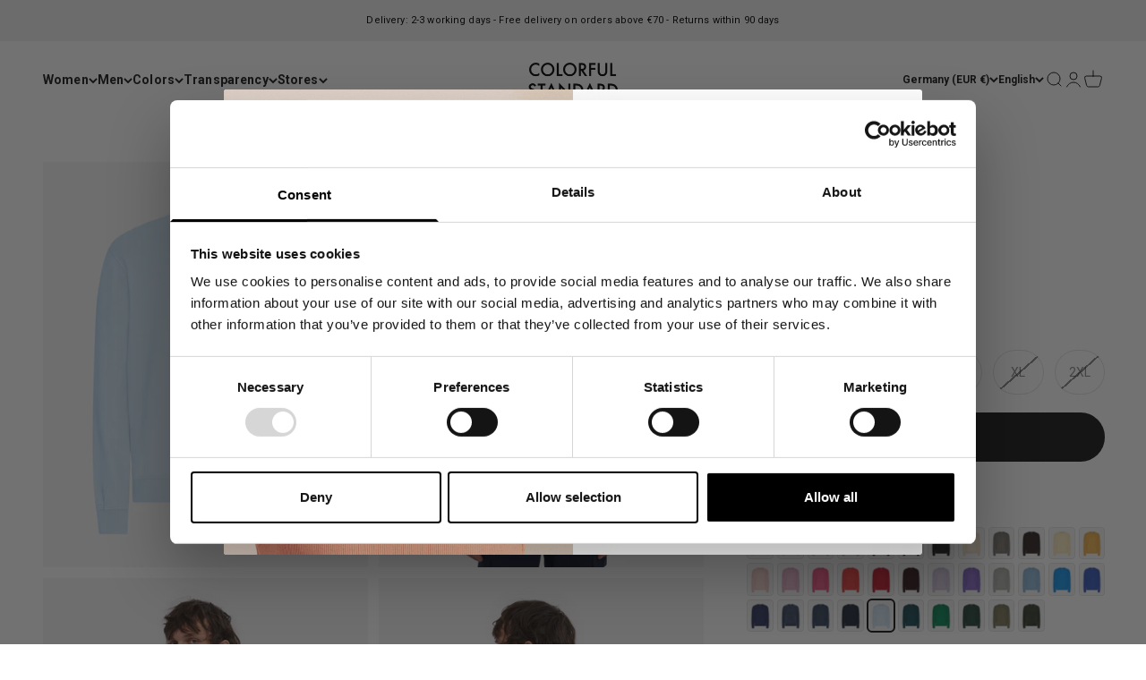

--- FILE ---
content_type: text/html; charset=utf-8
request_url: https://colorfulstandard.com/products/classic-organic-crew-crewneck-polar-blue-male
body_size: 66577
content:
<!doctype html>

<html class="no-js" lang="en" dir="ltr">
  <head>
<!--LOOMI SDK-->
<!--DO NOT EDIT-->
<link rel="preconnect"  href="https://live.visually-io.com/" crossorigin data-em-disable>
<link rel="dns-prefetch" href="https://live.visually-io.com/" data-em-disable>
<script>
    (()=> {
        const env = 2;
        var store = "colorful-standard-it.myshopify.com";
        var alias = store.replace(".myshopify.com", "").replaceAll("-", "_").toUpperCase();
        var jitsuKey =  "js.5356159064";
        window.loomi_ctx = {...(window.loomi_ctx || {}),storeAlias:alias,jitsuKey,env};
        
        
    
	
	var product = {};
	var variants = [];
	
	variants.push({id:31498047258712,policy:"deny",price:7000,iq:4});
	
	variants.push({id:31498047291480,policy:"deny",price:7000,iq:2});
	
	variants.push({id:31498047324248,policy:"deny",price:7000,iq:6});
	
	variants.push({id:31498047357016,policy:"deny",price:7000,iq:4});
	
	variants.push({id:31498047389784,policy:"deny",price:7000,iq:0});
	
	variants.push({id:31498047455320,policy:"deny",price:7000,iq:0});
	
	product.variants = variants;
	product.oos = !true;
	product.price = 7000 ;
	window.loomi_ctx.current_product=product;
	window.loomi_ctx.productId=4353999208536;
	window.loomi_ctx.variantId = 31498047258712;
	
    })()
</script>
<link href="https://live.visually-io.com/cf/COLORFUL_STANDARD_IT.js?k=js.5356159064&e=2&s=COLORFUL_STANDARD_IT" rel="preload" as="script" data-em-disable>
<link href="https://live.visually-io.com/cf/COLORFUL_STANDARD_IT.js?k=js.5356159064&e=2&s=COLORFUL_STANDARD_IT" rel="preload" as="script" data-em-disable>
<link href="https://assets.visually.io/widgets/vsly-preact.min.js" rel="preload" as="script" data-em-disable>
<script data-vsly="preact2" type="text/javascript" src="https://assets.visually.io/widgets/vsly-preact.min.js" data-em-disable></script>
<script type="text/javascript" src="https://live.visually-io.com/cf/COLORFUL_STANDARD_IT.js" data-em-disable></script>
<script type="text/javascript" src="https://live.visually-io.com/v/visually.js" data-em-disable></script>
<script defer type="text/javascript" src="https://live.visually-io.com/v/visually-a.js" data-em-disable></script>
<!--LOOMI SDK-->


 
<!-- GTM --> 
  <!--
Elevar Data Layer V2

This file is automatically updated and should not be edited directly.

https://knowledge.getelevar.com/how-to-customize-data-layer-version-2

Updated: 2022-04-10 21:51:41+00:00
Version: 2.25.0
-->
 <!-- Google Tag Manager -->
<script>(function(w,d,s,l,i){w[l]=w[l]||[];w[l].push({'gtm.start':
new Date().getTime(),event:'gtm.js'});var f=d.getElementsByTagName(s)[0],
j=d.createElement(s),dl=l!='dataLayer'?'&l='+l:'';j.async=true;j.src=
'https://www.googletagmanager.com/gtm.js?id='+i+dl;f.parentNode.insertBefore(j,f);
})(window,document,'script','dataLayer','GTM-55FMTBZ');</script>
<!-- End Google Tag Manager -->
<script>
window.dataLayer = window.dataLayer || [];
</script>
<script id="elevar-gtm-suite-config" type="application/json">{"gtm_id": "GTM-55FMTBZ", "event_config": {"cart_reconcile": true, "cart_view": true, "checkout_complete": true, "checkout_step": true, "collection_view": true, "product_add_to_cart": true, "product_add_to_cart_ajax": true, "product_remove_from_cart": true, "product_select": true, "product_view": true, "search_results_view": true, "user": true, "save_order_notes": true}, "gtm_suite_script": "https://shopify-gtm-suite.getelevar.com/shops/39defed526d97ae26c3a2619866bb95317d663ea/2.25.0/gtm-suite.js"}</script>

 
  <!-- Student Beans -->
    <script id="stb_root" src="https://cdn.studentbeans.com/third-party/all.js" async></script>

  <!-- PageFly --> 
  
  
    
    
    <meta charset="utf-8">
    <meta name="viewport" content="width=device-width, initial-scale=1.0, height=device-height, minimum-scale=1.0, maximum-scale=1.0">
    <meta name="theme-color" content="#ffffff">

   

   <title>
        Classic Organic Crew - Polar Blue
&ndash; Colorful Standard
</title><meta name="description" content="Introducing our Men&#39;s Classic Organic Crewneck – An essential crewneck jumper crafted with timeless style, superior craftsmanship, and everyday comfort. Crafted from 100% organic cotton, our classic crewneck ensures a level of quality that stands the test of time. Timeless design, featuring a classic crewneck collar an"><link rel="canonical" href="https://colorfulstandard.com/products/classic-organic-crew-crewneck-polar-blue-male"><link rel="shortcut icon" href="//colorfulstandard.com/cdn/shop/files/cs_favicon_2024.png?v=1722845595&width=96">
      <link rel="apple-touch-icon" href="//colorfulstandard.com/cdn/shop/files/cs_favicon_2024.png?v=1722845595&width=180"><link rel="preconnect" href="https://cdn.shopify.com">
    <link rel="preconnect" href="https://fonts.shopifycdn.com" crossorigin>
    <link rel="dns-prefetch" href="https://productreviews.shopifycdn.com"><link rel="preload" href="//colorfulstandard.com/cdn/fonts/roboto/roboto_n7.f38007a10afbbde8976c4056bfe890710d51dec2.woff2" as="font" type="font/woff2" crossorigin><link rel="preload" href="//colorfulstandard.com/cdn/fonts/roboto/roboto_n4.2019d890f07b1852f56ce63ba45b2db45d852cba.woff2" as="font" type="font/woff2" crossorigin><meta property="og:type" content="product">
  <meta property="og:title" content="Classic Organic Crew - Polar Blue">
  <meta property="product:price:amount" content="70">
  <meta property="product:price:currency" content="EUR"><meta property="og:image" content="http://colorfulstandard.com/cdn/shop/files/CS1005_Male_Classic_Organic_Crew-PolarBlue_2_4202fe21-c27a-4514-bf31-5cdd11917add.jpg?v=1743769219&width=2048">
  <meta property="og:image:secure_url" content="https://colorfulstandard.com/cdn/shop/files/CS1005_Male_Classic_Organic_Crew-PolarBlue_2_4202fe21-c27a-4514-bf31-5cdd11917add.jpg?v=1743769219&width=2048">
  <meta property="og:image:width" content="3000">
  <meta property="og:image:height" content="3750"><meta property="og:description" content="Introducing our Men&#39;s Classic Organic Crewneck – An essential crewneck jumper crafted with timeless style, superior craftsmanship, and everyday comfort. Crafted from 100% organic cotton, our classic crewneck ensures a level of quality that stands the test of time. Timeless design, featuring a classic crewneck collar an"><meta property="og:url" content="https://colorfulstandard.com/products/classic-organic-crew-crewneck-polar-blue-male">
<meta property="og:site_name" content="Colorful Standard"><meta name="twitter:card" content="summary"><meta name="twitter:title" content="Classic Organic Crew - Polar Blue">
  <meta name="twitter:description" content="Introducing our Men&#39;s Classic Organic Crewneck – An essential crewneck jumper crafted with timeless style, superior craftsmanship, and everyday comfort.
Crafted from 100% organic cotton, our classic crewneck ensures a level of quality that stands the test of time.
Timeless design, featuring a classic crewneck collar and a regular fit, creating a wardrobe staple that seamlessly transitions from casual to semi-formal occasions. The versatility of this organic crewneck allows you to pair it with your favorite jeans for a laid-back weekend look or smarten it up with tailored trousers for a refined fit.
Elevate your style effortlessly with this wardrobe essential.

Men&#39;s Style
100% Organic Cotton
Garment Dyed

Crewneck
Regular Fit
Made in Portugal
"><meta name="twitter:image" content="https://colorfulstandard.com/cdn/shop/files/CS1005_Male_Classic_Organic_Crew-PolarBlue_2_4202fe21-c27a-4514-bf31-5cdd11917add.jpg?crop=center&height=1200&v=1743769219&width=1200">
  <meta name="twitter:image:alt" content="">
  <script type="application/ld+json">
  {
    "@context": "https://schema.org",
    "@type": "Product",
    "productID": 4353999208536,
    "offers": [{
          "@type": "Offer",
          "name": "XS",
          "availability":"https://schema.org/InStock",
          "price": 70.0,
          "priceCurrency": "EUR",
          "priceValidUntil": "2026-01-30","sku": "CS1005\/Polar Blue\/XS","gtin": "5600493183218","url": "https://colorfulstandard.com/products/classic-organic-crew-crewneck-polar-blue-male?variant=31498047258712"
        },
{
          "@type": "Offer",
          "name": "S",
          "availability":"https://schema.org/InStock",
          "price": 70.0,
          "priceCurrency": "EUR",
          "priceValidUntil": "2026-01-30","sku": "CS1005\/Polar Blue\/S","gtin": "5600493183225","url": "https://colorfulstandard.com/products/classic-organic-crew-crewneck-polar-blue-male?variant=31498047291480"
        },
{
          "@type": "Offer",
          "name": "M",
          "availability":"https://schema.org/InStock",
          "price": 70.0,
          "priceCurrency": "EUR",
          "priceValidUntil": "2026-01-30","sku": "CS1005\/Polar Blue\/M","gtin": "5600493183232","url": "https://colorfulstandard.com/products/classic-organic-crew-crewneck-polar-blue-male?variant=31498047324248"
        },
{
          "@type": "Offer",
          "name": "L",
          "availability":"https://schema.org/InStock",
          "price": 70.0,
          "priceCurrency": "EUR",
          "priceValidUntil": "2026-01-30","sku": "CS1005\/Polar Blue\/L","gtin": "5600493183249","url": "https://colorfulstandard.com/products/classic-organic-crew-crewneck-polar-blue-male?variant=31498047357016"
        },
{
          "@type": "Offer",
          "name": "XL",
          "availability":"https://schema.org/OutOfStock",
          "price": 70.0,
          "priceCurrency": "EUR",
          "priceValidUntil": "2026-01-30","sku": "CS1005\/Polar Blue\/XL","gtin": "5600493183256","url": "https://colorfulstandard.com/products/classic-organic-crew-crewneck-polar-blue-male?variant=31498047389784"
        },
{
          "@type": "Offer",
          "name": "2XL",
          "availability":"https://schema.org/OutOfStock",
          "price": 70.0,
          "priceCurrency": "EUR",
          "priceValidUntil": "2026-01-30","sku": "CS1005\/Polar Blue\/2XL","gtin": "5600493183263","url": "https://colorfulstandard.com/products/classic-organic-crew-crewneck-polar-blue-male?variant=31498047455320"
        }
],"aggregateRating": {
        "@type": "AggregateRating",
        "ratingValue": "4.3",
        "reviewCount": "330",
        "worstRating": "1.0",
        "bestRating": "5.0"
      },"brand": {
      "@type": "Brand",
      "name": "Colorful Standard"
    },
    "name": "Classic Organic Crew - Polar Blue",
    "description": "Introducing our Men's Classic Organic Crewneck – An essential crewneck jumper crafted with timeless style, superior craftsmanship, and everyday comfort.\nCrafted from 100% organic cotton, our classic crewneck ensures a level of quality that stands the test of time.\nTimeless design, featuring a classic crewneck collar and a regular fit, creating a wardrobe staple that seamlessly transitions from casual to semi-formal occasions. The versatility of this organic crewneck allows you to pair it with your favorite jeans for a laid-back weekend look or smarten it up with tailored trousers for a refined fit.\nElevate your style effortlessly with this wardrobe essential.\n\nMen's Style\n100% Organic Cotton\nGarment Dyed\n\nCrewneck\nRegular Fit\nMade in Portugal\n",
    "category": "CS1005\/Classic Organic Crew\/M",
    "url": "https://colorfulstandard.com/products/classic-organic-crew-crewneck-polar-blue-male",
    "sku": "CS1005\/Polar Blue\/XS","gtin": "5600493183218","weight": {
        "@type": "QuantitativeValue",
        "unitCode": "kg",
        "value": 0.47
      },"image": {
      "@type": "ImageObject",
      "url": "https://colorfulstandard.com/cdn/shop/files/CS1005_Male_Classic_Organic_Crew-PolarBlue_2_4202fe21-c27a-4514-bf31-5cdd11917add.jpg?v=1743769219&width=1024",
      "image": "https://colorfulstandard.com/cdn/shop/files/CS1005_Male_Classic_Organic_Crew-PolarBlue_2_4202fe21-c27a-4514-bf31-5cdd11917add.jpg?v=1743769219&width=1024",
      "name": "",
      "width": "1024",
      "height": "1024"
    }
  }
  </script>



  <script type="application/ld+json">
  {
    "@context": "https://schema.org",
    "@type": "BreadcrumbList",
  "itemListElement": [{
      "@type": "ListItem",
      "position": 1,
      "name": "Home",
      "item": "https://colorfulstandard.com"
    },{
          "@type": "ListItem",
          "position": 2,
          "name": "Classic Organic Crew - Polar Blue",
          "item": "https://colorfulstandard.com/products/classic-organic-crew-crewneck-polar-blue-male"
        }]
  }
  </script>

<style>/* Typography (heading) */
  @font-face {
  font-family: Roboto;
  font-weight: 700;
  font-style: normal;
  font-display: fallback;
  src: url("//colorfulstandard.com/cdn/fonts/roboto/roboto_n7.f38007a10afbbde8976c4056bfe890710d51dec2.woff2") format("woff2"),
       url("//colorfulstandard.com/cdn/fonts/roboto/roboto_n7.94bfdd3e80c7be00e128703d245c207769d763f9.woff") format("woff");
}

@font-face {
  font-family: Roboto;
  font-weight: 700;
  font-style: italic;
  font-display: fallback;
  src: url("//colorfulstandard.com/cdn/fonts/roboto/roboto_i7.7ccaf9410746f2c53340607c42c43f90a9005937.woff2") format("woff2"),
       url("//colorfulstandard.com/cdn/fonts/roboto/roboto_i7.49ec21cdd7148292bffea74c62c0df6e93551516.woff") format("woff");
}

/* Typography (body) */
  @font-face {
  font-family: Roboto;
  font-weight: 400;
  font-style: normal;
  font-display: fallback;
  src: url("//colorfulstandard.com/cdn/fonts/roboto/roboto_n4.2019d890f07b1852f56ce63ba45b2db45d852cba.woff2") format("woff2"),
       url("//colorfulstandard.com/cdn/fonts/roboto/roboto_n4.238690e0007583582327135619c5f7971652fa9d.woff") format("woff");
}

@font-face {
  font-family: Roboto;
  font-weight: 400;
  font-style: italic;
  font-display: fallback;
  src: url("//colorfulstandard.com/cdn/fonts/roboto/roboto_i4.57ce898ccda22ee84f49e6b57ae302250655e2d4.woff2") format("woff2"),
       url("//colorfulstandard.com/cdn/fonts/roboto/roboto_i4.b21f3bd061cbcb83b824ae8c7671a82587b264bf.woff") format("woff");
}

@font-face {
  font-family: Roboto;
  font-weight: 700;
  font-style: normal;
  font-display: fallback;
  src: url("//colorfulstandard.com/cdn/fonts/roboto/roboto_n7.f38007a10afbbde8976c4056bfe890710d51dec2.woff2") format("woff2"),
       url("//colorfulstandard.com/cdn/fonts/roboto/roboto_n7.94bfdd3e80c7be00e128703d245c207769d763f9.woff") format("woff");
}

@font-face {
  font-family: Roboto;
  font-weight: 700;
  font-style: italic;
  font-display: fallback;
  src: url("//colorfulstandard.com/cdn/fonts/roboto/roboto_i7.7ccaf9410746f2c53340607c42c43f90a9005937.woff2") format("woff2"),
       url("//colorfulstandard.com/cdn/fonts/roboto/roboto_i7.49ec21cdd7148292bffea74c62c0df6e93551516.woff") format("woff");
}

:root {
    /**
     * ---------------------------------------------------------------------
     * SPACING VARIABLES
     *
     * We are using a spacing inspired from frameworks like Tailwind CSS.
     * ---------------------------------------------------------------------
     */
    --spacing-0-5: 0.125rem; /* 2px */
    --spacing-1: 0.25rem; /* 4px */
    --spacing-1-5: 0.375rem; /* 6px */
    --spacing-2: 0.5rem; /* 8px */
    --spacing-2-5: 0.625rem; /* 10px */
    --spacing-3: 0.75rem; /* 12px */
    --spacing-3-5: 0.875rem; /* 14px */
    --spacing-4: 1rem; /* 16px */
    --spacing-4-5: 1.125rem; /* 18px */
    --spacing-5: 1.25rem; /* 20px */
    --spacing-5-5: 1.375rem; /* 22px */
    --spacing-6: 1.5rem; /* 24px */
    --spacing-6-5: 1.625rem; /* 26px */
    --spacing-7: 1.75rem; /* 28px */
    --spacing-7-5: 1.875rem; /* 30px */
    --spacing-8: 2rem; /* 32px */
    --spacing-8-5: 2.125rem; /* 34px */
    --spacing-9: 2.25rem; /* 36px */
    --spacing-9-5: 2.375rem; /* 38px */
    --spacing-10: 2.5rem; /* 40px */
    --spacing-11: 2.75rem; /* 44px */
    --spacing-12: 3rem; /* 48px */
    --spacing-14: 3.5rem; /* 56px */
    --spacing-16: 4rem; /* 64px */
    --spacing-18: 4.5rem; /* 72px */
    --spacing-20: 5rem; /* 80px */
    --spacing-24: 6rem; /* 96px */
    --spacing-28: 7rem; /* 112px */
    --spacing-32: 8rem; /* 128px */
    --spacing-36: 9rem; /* 144px */
    --spacing-40: 10rem; /* 160px */
    --spacing-44: 11rem; /* 176px */
    --spacing-48: 12rem; /* 192px */
    --spacing-52: 13rem; /* 208px */
    --spacing-56: 14rem; /* 224px */
    --spacing-60: 15rem; /* 240px */
    --spacing-64: 16rem; /* 256px */
    --spacing-72: 18rem; /* 288px */
    --spacing-80: 20rem; /* 320px */
    --spacing-96: 24rem; /* 384px */

    /* Container */
    --container-max-width: 1800px;
    --container-narrow-max-width: 1550px;
    --container-gutter: var(--spacing-5);
    --section-outer-spacing-block: var(--spacing-8);
    --section-inner-max-spacing-block: var(--spacing-8);
    --section-inner-spacing-inline: var(--container-gutter);
    --section-stack-spacing-block: var(--spacing-8);

    /* Grid gutter */
    --grid-gutter: var(--spacing-5);

    /* Product list settings */
    --product-list-row-gap: var(--spacing-8);
    --product-list-column-gap: var(--grid-gutter);

    /* Form settings */
    --input-gap: var(--spacing-2);
    --input-height: 2.625rem;
    --input-padding-inline: var(--spacing-4);

    /* Other sizes */
    --sticky-area-height: calc(var(--sticky-announcement-bar-enabled, 0) * var(--announcement-bar-height, 0px) + var(--sticky-header-enabled, 0) * var(--header-height, 0px));

    /* RTL support */
    --transform-logical-flip: 1;
    --transform-origin-start: left;
    --transform-origin-end: right;

    /**
     * ---------------------------------------------------------------------
     * TYPOGRAPHY
     * ---------------------------------------------------------------------
     */

    /* Font properties */
    --heading-font-family: Roboto, sans-serif;
    --heading-font-weight: 700;
    --heading-font-style: normal;
    --heading-text-transform: normal;
    --heading-letter-spacing: 0.01em;
    --text-font-family: Roboto, sans-serif;
    --text-font-weight: 400;
    --text-font-style: normal;
    --text-letter-spacing: 0.01em;

    /* Font sizes */
    --text-h0: 2.75rem;
    --text-h1: 2rem;
    --text-h2: 1.75rem;
    --text-h3: 1.375rem;
    --text-h4: 1.125rem;
    --text-h5: 1.125rem;
    --text-h6: 1rem;
    --text-xs: 0.6875rem;
    --text-sm: 0.75rem;
    --text-base: 0.875rem;
    --text-lg: 1.125rem;

    /**
     * ---------------------------------------------------------------------
     * COLORS
     * ---------------------------------------------------------------------
     */

    /* Color settings */--accent: 26 26 26;
    --text-primary: 26 26 26;
    --background-primary: 255 255 255;
    --dialog-background: 255 255 255;
    --border-color: var(--text-color, var(--text-primary)) / 0.12;

    /* Button colors */
    --button-background-primary: 26 26 26;
    --button-text-primary: 255 255 255;
    --button-background-secondary: 26 26 26;
    --button-text-secondary: 255 255 255;

    /* Status colors */
    --success-background: 224 244 232;
    --success-text: 0 163 65;
    --warning-background: 255 246 233;
    --warning-text: 255 183 74;
    --error-background: 254 231 231;
    --error-text: 248 58 58;

    /* Product colors */
    --on-sale-text: 248 58 58;
    --on-sale-badge-background: 248 58 58;
    --on-sale-badge-text: 255 255 255;
    --sold-out-badge-background: 241 241 241;
    --sold-out-badge-text: 0 0 0;
    --primary-badge-background: 241 241 241;
    --primary-badge-text: 0 0 0;
    --star-color: 0 163 65;
    --product-card-background: 255 255 255;
    --product-card-text: 26 26 26;

    /* Header colors */
    --header-background: 255 255 255;
    --header-text: 26 26 26;

    /* Footer colors */
    --footer-background: 255 255 255;
    --footer-text: 26 26 26;

    /* Rounded variables (used for border radius) */
    --rounded-xs: 0.0rem;
    --rounded-sm: 0.0rem;
    --rounded: 0.0rem;
    --rounded-lg: 0.0rem;
    --rounded-full: 9999px;

    --rounded-button: 3.75rem;
    --rounded-input: 0.5rem;

    /* Box shadow */
    --shadow-sm: 0 2px 8px rgb(var(--text-primary) / 0.0);
    --shadow: 0 5px 15px rgb(var(--text-primary) / 0.0);
    --shadow-md: 0 5px 30px rgb(var(--text-primary) / 0.0);
    --shadow-block: 0px 0px 0px rgb(var(--text-primary) / 0.0);

    /**
     * ---------------------------------------------------------------------
     * OTHER
     * ---------------------------------------------------------------------
     */

    --cursor-close-svg-url: url(//colorfulstandard.com/cdn/shop/t/57/assets/cursor-close.svg?v=147174565022153725511762110924);
    --cursor-zoom-in-svg-url: url(//colorfulstandard.com/cdn/shop/t/57/assets/cursor-zoom-in.svg?v=154953035094101115921762110924);
    --cursor-zoom-out-svg-url: url(//colorfulstandard.com/cdn/shop/t/57/assets/cursor-zoom-out.svg?v=16155520337305705181762110924);
    --checkmark-svg-url: url(//colorfulstandard.com/cdn/shop/t/57/assets/checkmark.svg?v=77552481021870063511762110924);
  }

  [dir="rtl"]:root {
    /* RTL support */
    --transform-logical-flip: -1;
    --transform-origin-start: right;
    --transform-origin-end: left;
  }

  @media screen and (min-width: 700px) {
    :root {
      /* Typography (font size) */
      --text-h0: 3.5rem;
      --text-h1: 2.5rem;
      --text-h2: 2rem;
      --text-h3: 1.625rem;
      --text-h4: 1.375rem;
      --text-h5: 1.125rem;
      --text-h6: 1rem;

      --text-xs: 0.6875rem;
      --text-sm: 0.75rem;
      --text-base: 0.875rem;
      --text-lg: 1.125rem;

      /* Spacing */
      --container-gutter: 2rem;
      --section-outer-spacing-block: var(--spacing-12);
      --section-inner-max-spacing-block: var(--spacing-10);
      --section-inner-spacing-inline: var(--spacing-10);
      --section-stack-spacing-block: var(--spacing-10);

      /* Grid gutter */
      --grid-gutter: var(--spacing-6);

      /* Product list settings */
      --product-list-row-gap: var(--spacing-12);

      /* Form settings */
      --input-gap: 1rem;
      --input-height: 3.125rem;
      --input-padding-inline: var(--spacing-5);
    }
  }

  @media screen and (min-width: 1000px) {
    :root {
      /* Spacing settings */
      --container-gutter: var(--spacing-12);
      --section-outer-spacing-block: var(--spacing-14);
      --section-inner-max-spacing-block: var(--spacing-12);
      --section-inner-spacing-inline: var(--spacing-12);
      --section-stack-spacing-block: var(--spacing-10);
    }
  }

  @media screen and (min-width: 1150px) {
    :root {
      /* Spacing settings */
      --container-gutter: var(--spacing-12);
      --section-outer-spacing-block: var(--spacing-14);
      --section-inner-max-spacing-block: var(--spacing-12);
      --section-inner-spacing-inline: var(--spacing-12);
      --section-stack-spacing-block: var(--spacing-12);
    }
  }

  @media screen and (min-width: 1400px) {
    :root {
      /* Typography (font size) */
      --text-h0: 4.5rem;
      --text-h1: 3.5rem;
      --text-h2: 2.75rem;
      --text-h3: 2rem;
      --text-h4: 1.75rem;
      --text-h5: 1.375rem;
      --text-h6: 1.25rem;

      --section-outer-spacing-block: var(--spacing-16);
      --section-inner-max-spacing-block: var(--spacing-14);
      --section-inner-spacing-inline: var(--spacing-14);
    }
  }

  @media screen and (min-width: 1600px) {
    :root {
      --section-outer-spacing-block: var(--spacing-16);
      --section-inner-max-spacing-block: var(--spacing-16);
      --section-inner-spacing-inline: var(--spacing-16);
    }
  }

  /**
   * ---------------------------------------------------------------------
   * LIQUID DEPENDANT CSS
   *
   * Our main CSS is Liquid free, but some very specific features depend on
   * theme settings, so we have them here
   * ---------------------------------------------------------------------
   */@media screen and (pointer: fine) {
        /* The !important are for the Shopify Payment button to ensure we override the default from Shopify styles */
        .button:not([disabled]):not(.button--outline):hover, .btn:not([disabled]):hover, .shopify-payment-button__button--unbranded:not([disabled]):hover {
          background-color: transparent !important;
          color: rgb(var(--button-outline-color) / var(--button-background-opacity, 1)) !important;
          box-shadow: inset 0 0 0 2px currentColor !important;
        }

        .button--outline:not([disabled]):hover {
          background: rgb(var(--button-background));
          color: rgb(var(--button-text-color));
          box-shadow: inset 0 0 0 2px rgb(var(--button-background));
        }
      }</style><script>
  document.documentElement.classList.replace('no-js', 'js');

  // This allows to expose several variables to the global scope, to be used in scripts
  window.themeVariables = {
    settings: {
      showPageTransition: false,
      headingApparition: "none",
      pageType: "product",
      moneyFormat: "€{{amount_no_decimals}}",
      moneyWithCurrencyFormat: "€{{amount_no_decimals}} EUR",
      currencyCodeEnabled: false,
      cartType: "popover",
      showDiscount: true,
      discountMode: "saving"
    },

    strings: {
      accessibilityClose: "Close",
      accessibilityNext: "Next",
      accessibilityPrevious: "Previous",
      addToCartButton: "Add to cart",
      soldOutButton: "Sold out",
      preOrderButton: "Pre-order",
      unavailableButton: "Unavailable",
      closeGallery: "Close gallery",
      zoomGallery: "Zoom",
      errorGallery: "Image cannot be loaded",
      soldOutBadge: "Sold out",
      discountBadge: "Save @@",
      sku: "SKU:",
      searchNoResults: "No results could be found.",
      addOrderNote: "Add order note",
      editOrderNote: "Edit order note",
      shippingEstimatorNoResults: "Sorry, we do not ship to your address.",
      shippingEstimatorOneResult: "There is one shipping rate for your address:",
      shippingEstimatorMultipleResults: "There are several shipping rates for your address:",
      shippingEstimatorError: "One or more error occurred while retrieving shipping rates:"
    },

    breakpoints: {
      'sm': 'screen and (min-width: 700px)',
      'md': 'screen and (min-width: 1000px)',
      'lg': 'screen and (min-width: 1150px)',
      'xl': 'screen and (min-width: 1400px)',

      'sm-max': 'screen and (max-width: 699px)',
      'md-max': 'screen and (max-width: 999px)',
      'lg-max': 'screen and (max-width: 1149px)',
      'xl-max': 'screen and (max-width: 1399px)'
    }
  };// For detecting native share
  document.documentElement.classList.add(`native-share--${navigator.share ? 'enabled' : 'disabled'}`);// We save the product ID in local storage to be eventually used for recently viewed section
    try {
      const recentlyViewedProducts = new Set(JSON.parse(localStorage.getItem('theme:recently-viewed-products') || '[]'));

      recentlyViewedProducts.delete(4353999208536); // Delete first to re-move the product
      recentlyViewedProducts.add(4353999208536);

      localStorage.setItem('theme:recently-viewed-products', JSON.stringify(Array.from(recentlyViewedProducts.values()).reverse()));
    } catch (e) {
      // Safari in private mode does not allow setting item, we silently fail
    }</script><script type="module" src="//colorfulstandard.com/cdn/shop/t/57/assets/vendor.min.js?v=52426788336887041471762110851"></script>
    <script type="module" src="//colorfulstandard.com/cdn/shop/t/57/assets/theme.js?v=73891106293204174571762110924"></script>
    <script type="module" src="//colorfulstandard.com/cdn/shop/t/57/assets/sections.js?v=42833580318981298561762162182"></script>

    <script>window.performance && window.performance.mark && window.performance.mark('shopify.content_for_header.start');</script><meta name="facebook-domain-verification" content="2i00eqo3cnqex892nyu7xsz9c6xfm7">
<meta id="shopify-digital-wallet" name="shopify-digital-wallet" content="/5356159064/digital_wallets/dialog">
<meta name="shopify-checkout-api-token" content="2cf51da3e148d4aa9675164bbaf750ac">
<meta id="in-context-paypal-metadata" data-shop-id="5356159064" data-venmo-supported="false" data-environment="production" data-locale="en_US" data-paypal-v4="true" data-currency="EUR">
<link rel="alternate" hreflang="x-default" href="https://colorfulstandard.com/products/classic-organic-crew-crewneck-polar-blue-male">
<link rel="alternate" hreflang="en-CH" href="https://colorfulstandard.com/en-ch/products/classic-organic-crew-crewneck-polar-blue-male">
<link rel="alternate" hreflang="de-CH" href="https://colorfulstandard.com/de-ch/products/classic-organic-crew-crewneck-polar-blue-male">
<link rel="alternate" hreflang="fr-CH" href="https://colorfulstandard.com/fr-ch/products/classic-organic-crew-crewneck-polar-blue-male">
<link rel="alternate" hreflang="fr-FR" href="https://colorfulstandard.com/fr-fr/products/classic-organic-crew-crewneck-polar-blue-male">
<link rel="alternate" hreflang="en-FR" href="https://colorfulstandard.com/en-fr/products/classic-organic-crew-crewneck-polar-blue-male">
<link rel="alternate" hreflang="de-FR" href="https://colorfulstandard.com/de-fr/products/classic-organic-crew-crewneck-polar-blue-male">
<link rel="alternate" hreflang="en-IT" href="https://colorfulstandard.com/en-it/products/classic-organic-crew-crewneck-polar-blue-male">
<link rel="alternate" hreflang="de-IT" href="https://colorfulstandard.com/de-it/products/classic-organic-crew-crewneck-polar-blue-male">
<link rel="alternate" hreflang="fr-IT" href="https://colorfulstandard.com/fr-it/products/classic-organic-crew-crewneck-polar-blue-male">
<link rel="alternate" hreflang="en-NL" href="https://colorfulstandard.com/en-nl/products/classic-organic-crew-crewneck-polar-blue-male">
<link rel="alternate" hreflang="de-NL" href="https://colorfulstandard.com/de-nl/products/classic-organic-crew-crewneck-polar-blue-male">
<link rel="alternate" hreflang="fr-NL" href="https://colorfulstandard.com/fr-nl/products/classic-organic-crew-crewneck-polar-blue-male">
<link rel="alternate" hreflang="en-SE" href="https://colorfulstandard.com/en-se/products/classic-organic-crew-crewneck-polar-blue-male">
<link rel="alternate" hreflang="de-SE" href="https://colorfulstandard.com/de-se/products/classic-organic-crew-crewneck-polar-blue-male">
<link rel="alternate" hreflang="fr-SE" href="https://colorfulstandard.com/fr-se/products/classic-organic-crew-crewneck-polar-blue-male">
<link rel="alternate" hreflang="en-GB" href="https://colorfulstandard.com/en-gb/products/classic-organic-crew-crewneck-polar-blue-male">
<link rel="alternate" hreflang="de-GB" href="https://colorfulstandard.com/de-gb/products/classic-organic-crew-crewneck-polar-blue-male">
<link rel="alternate" hreflang="fr-GB" href="https://colorfulstandard.com/fr-gb/products/classic-organic-crew-crewneck-polar-blue-male">
<link rel="alternate" hreflang="en-DK" href="https://colorfulstandard.com/en-dk/products/classic-organic-crew-crewneck-polar-blue-male">
<link rel="alternate" hreflang="fr-DK" href="https://colorfulstandard.com/fr-dk/products/classic-organic-crew-crewneck-polar-blue-male">
<link rel="alternate" hreflang="de-DK" href="https://colorfulstandard.com/de-dk/products/classic-organic-crew-crewneck-polar-blue-male">
<link rel="alternate" hreflang="en-US" href="https://colorfulstandard.com/en-us/products/classic-organic-crew-crewneck-polar-blue-male">
<link rel="alternate" hreflang="de-US" href="https://colorfulstandard.com/de-us/products/classic-organic-crew-crewneck-polar-blue-male">
<link rel="alternate" hreflang="fr-US" href="https://colorfulstandard.com/fr-us/products/classic-organic-crew-crewneck-polar-blue-male">
<link rel="alternate" hreflang="en-CA" href="https://colorfulstandard.com/en-ca/products/classic-organic-crew-crewneck-polar-blue-male">
<link rel="alternate" hreflang="de-CA" href="https://colorfulstandard.com/de-ca/products/classic-organic-crew-crewneck-polar-blue-male">
<link rel="alternate" hreflang="fr-CA" href="https://colorfulstandard.com/fr-ca/products/classic-organic-crew-crewneck-polar-blue-male">
<link rel="alternate" hreflang="en-DE" href="https://colorfulstandard.com/products/classic-organic-crew-crewneck-polar-blue-male">
<link rel="alternate" hreflang="fr-DE" href="https://colorfulstandard.com/fr/products/classic-organic-crew-crewneck-polar-blue-male">
<link rel="alternate" hreflang="de-DE" href="https://colorfulstandard.com/de/products/classic-organic-crew-crewneck-polar-blue-male">
<link rel="alternate" type="application/json+oembed" href="https://colorfulstandard.com/products/classic-organic-crew-crewneck-polar-blue-male.oembed">
<script async="async" src="/checkouts/internal/preloads.js?locale=en-DE"></script>
<link rel="preconnect" href="https://shop.app" crossorigin="anonymous">
<script async="async" src="https://shop.app/checkouts/internal/preloads.js?locale=en-DE&shop_id=5356159064" crossorigin="anonymous"></script>
<script id="apple-pay-shop-capabilities" type="application/json">{"shopId":5356159064,"countryCode":"DK","currencyCode":"EUR","merchantCapabilities":["supports3DS"],"merchantId":"gid:\/\/shopify\/Shop\/5356159064","merchantName":"Colorful Standard","requiredBillingContactFields":["postalAddress","email","phone"],"requiredShippingContactFields":["postalAddress","email","phone"],"shippingType":"shipping","supportedNetworks":["visa","maestro","masterCard","amex"],"total":{"type":"pending","label":"Colorful Standard","amount":"1.00"},"shopifyPaymentsEnabled":true,"supportsSubscriptions":true}</script>
<script id="shopify-features" type="application/json">{"accessToken":"2cf51da3e148d4aa9675164bbaf750ac","betas":["rich-media-storefront-analytics"],"domain":"colorfulstandard.com","predictiveSearch":true,"shopId":5356159064,"locale":"en"}</script>
<script>var Shopify = Shopify || {};
Shopify.shop = "colorful-standard-it.myshopify.com";
Shopify.locale = "en";
Shopify.currency = {"active":"EUR","rate":"1.0"};
Shopify.country = "DE";
Shopify.theme = {"name":"03\/11\/25 Impact 5.2.0\/Rebuy","id":189014606149,"schema_name":"Impact","schema_version":"5.2.0","theme_store_id":1190,"role":"main"};
Shopify.theme.handle = "null";
Shopify.theme.style = {"id":null,"handle":null};
Shopify.cdnHost = "colorfulstandard.com/cdn";
Shopify.routes = Shopify.routes || {};
Shopify.routes.root = "/";</script>
<script type="module">!function(o){(o.Shopify=o.Shopify||{}).modules=!0}(window);</script>
<script>!function(o){function n(){var o=[];function n(){o.push(Array.prototype.slice.apply(arguments))}return n.q=o,n}var t=o.Shopify=o.Shopify||{};t.loadFeatures=n(),t.autoloadFeatures=n()}(window);</script>
<script>
  window.ShopifyPay = window.ShopifyPay || {};
  window.ShopifyPay.apiHost = "shop.app\/pay";
  window.ShopifyPay.redirectState = null;
</script>
<script id="shop-js-analytics" type="application/json">{"pageType":"product"}</script>
<script defer="defer" async type="module" src="//colorfulstandard.com/cdn/shopifycloud/shop-js/modules/v2/client.init-shop-cart-sync_BApSsMSl.en.esm.js"></script>
<script defer="defer" async type="module" src="//colorfulstandard.com/cdn/shopifycloud/shop-js/modules/v2/chunk.common_CBoos6YZ.esm.js"></script>
<script type="module">
  await import("//colorfulstandard.com/cdn/shopifycloud/shop-js/modules/v2/client.init-shop-cart-sync_BApSsMSl.en.esm.js");
await import("//colorfulstandard.com/cdn/shopifycloud/shop-js/modules/v2/chunk.common_CBoos6YZ.esm.js");

  window.Shopify.SignInWithShop?.initShopCartSync?.({"fedCMEnabled":true,"windoidEnabled":true});

</script>
<script>
  window.Shopify = window.Shopify || {};
  if (!window.Shopify.featureAssets) window.Shopify.featureAssets = {};
  window.Shopify.featureAssets['shop-js'] = {"shop-cart-sync":["modules/v2/client.shop-cart-sync_DJczDl9f.en.esm.js","modules/v2/chunk.common_CBoos6YZ.esm.js"],"init-fed-cm":["modules/v2/client.init-fed-cm_BzwGC0Wi.en.esm.js","modules/v2/chunk.common_CBoos6YZ.esm.js"],"init-windoid":["modules/v2/client.init-windoid_BS26ThXS.en.esm.js","modules/v2/chunk.common_CBoos6YZ.esm.js"],"init-shop-email-lookup-coordinator":["modules/v2/client.init-shop-email-lookup-coordinator_DFwWcvrS.en.esm.js","modules/v2/chunk.common_CBoos6YZ.esm.js"],"shop-cash-offers":["modules/v2/client.shop-cash-offers_DthCPNIO.en.esm.js","modules/v2/chunk.common_CBoos6YZ.esm.js","modules/v2/chunk.modal_Bu1hFZFC.esm.js"],"shop-button":["modules/v2/client.shop-button_D_JX508o.en.esm.js","modules/v2/chunk.common_CBoos6YZ.esm.js"],"shop-toast-manager":["modules/v2/client.shop-toast-manager_tEhgP2F9.en.esm.js","modules/v2/chunk.common_CBoos6YZ.esm.js"],"avatar":["modules/v2/client.avatar_BTnouDA3.en.esm.js"],"pay-button":["modules/v2/client.pay-button_BuNmcIr_.en.esm.js","modules/v2/chunk.common_CBoos6YZ.esm.js"],"init-shop-cart-sync":["modules/v2/client.init-shop-cart-sync_BApSsMSl.en.esm.js","modules/v2/chunk.common_CBoos6YZ.esm.js"],"shop-login-button":["modules/v2/client.shop-login-button_DwLgFT0K.en.esm.js","modules/v2/chunk.common_CBoos6YZ.esm.js","modules/v2/chunk.modal_Bu1hFZFC.esm.js"],"init-customer-accounts-sign-up":["modules/v2/client.init-customer-accounts-sign-up_TlVCiykN.en.esm.js","modules/v2/client.shop-login-button_DwLgFT0K.en.esm.js","modules/v2/chunk.common_CBoos6YZ.esm.js","modules/v2/chunk.modal_Bu1hFZFC.esm.js"],"init-shop-for-new-customer-accounts":["modules/v2/client.init-shop-for-new-customer-accounts_DrjXSI53.en.esm.js","modules/v2/client.shop-login-button_DwLgFT0K.en.esm.js","modules/v2/chunk.common_CBoos6YZ.esm.js","modules/v2/chunk.modal_Bu1hFZFC.esm.js"],"init-customer-accounts":["modules/v2/client.init-customer-accounts_C0Oh2ljF.en.esm.js","modules/v2/client.shop-login-button_DwLgFT0K.en.esm.js","modules/v2/chunk.common_CBoos6YZ.esm.js","modules/v2/chunk.modal_Bu1hFZFC.esm.js"],"shop-follow-button":["modules/v2/client.shop-follow-button_C5D3XtBb.en.esm.js","modules/v2/chunk.common_CBoos6YZ.esm.js","modules/v2/chunk.modal_Bu1hFZFC.esm.js"],"checkout-modal":["modules/v2/client.checkout-modal_8TC_1FUY.en.esm.js","modules/v2/chunk.common_CBoos6YZ.esm.js","modules/v2/chunk.modal_Bu1hFZFC.esm.js"],"lead-capture":["modules/v2/client.lead-capture_D-pmUjp9.en.esm.js","modules/v2/chunk.common_CBoos6YZ.esm.js","modules/v2/chunk.modal_Bu1hFZFC.esm.js"],"shop-login":["modules/v2/client.shop-login_BmtnoEUo.en.esm.js","modules/v2/chunk.common_CBoos6YZ.esm.js","modules/v2/chunk.modal_Bu1hFZFC.esm.js"],"payment-terms":["modules/v2/client.payment-terms_BHOWV7U_.en.esm.js","modules/v2/chunk.common_CBoos6YZ.esm.js","modules/v2/chunk.modal_Bu1hFZFC.esm.js"]};
</script>
<script>(function() {
  var isLoaded = false;
  function asyncLoad() {
    if (isLoaded) return;
    isLoaded = true;
    var urls = ["https:\/\/cdn.rebuyengine.com\/onsite\/js\/rebuy.js?shop=colorful-standard-it.myshopify.com"];
    for (var i = 0; i < urls.length; i++) {
      var s = document.createElement('script');
      s.type = 'text/javascript';
      s.async = true;
      s.src = urls[i];
      var x = document.getElementsByTagName('script')[0];
      x.parentNode.insertBefore(s, x);
    }
  };
  if(window.attachEvent) {
    window.attachEvent('onload', asyncLoad);
  } else {
    window.addEventListener('load', asyncLoad, false);
  }
})();</script>
<script id="__st">var __st={"a":5356159064,"offset":3600,"reqid":"5b431a99-d6a6-49d5-948c-92ccb9777ea8-1768928871","pageurl":"colorfulstandard.com\/products\/classic-organic-crew-crewneck-polar-blue-male","u":"3439987eb535","p":"product","rtyp":"product","rid":4353999208536};</script>
<script>window.ShopifyPaypalV4VisibilityTracking = true;</script>
<script id="captcha-bootstrap">!function(){'use strict';const t='contact',e='account',n='new_comment',o=[[t,t],['blogs',n],['comments',n],[t,'customer']],c=[[e,'customer_login'],[e,'guest_login'],[e,'recover_customer_password'],[e,'create_customer']],r=t=>t.map((([t,e])=>`form[action*='/${t}']:not([data-nocaptcha='true']) input[name='form_type'][value='${e}']`)).join(','),a=t=>()=>t?[...document.querySelectorAll(t)].map((t=>t.form)):[];function s(){const t=[...o],e=r(t);return a(e)}const i='password',u='form_key',d=['recaptcha-v3-token','g-recaptcha-response','h-captcha-response',i],f=()=>{try{return window.sessionStorage}catch{return}},m='__shopify_v',_=t=>t.elements[u];function p(t,e,n=!1){try{const o=window.sessionStorage,c=JSON.parse(o.getItem(e)),{data:r}=function(t){const{data:e,action:n}=t;return t[m]||n?{data:e,action:n}:{data:t,action:n}}(c);for(const[e,n]of Object.entries(r))t.elements[e]&&(t.elements[e].value=n);n&&o.removeItem(e)}catch(o){console.error('form repopulation failed',{error:o})}}const l='form_type',E='cptcha';function T(t){t.dataset[E]=!0}const w=window,h=w.document,L='Shopify',v='ce_forms',y='captcha';let A=!1;((t,e)=>{const n=(g='f06e6c50-85a8-45c8-87d0-21a2b65856fe',I='https://cdn.shopify.com/shopifycloud/storefront-forms-hcaptcha/ce_storefront_forms_captcha_hcaptcha.v1.5.2.iife.js',D={infoText:'Protected by hCaptcha',privacyText:'Privacy',termsText:'Terms'},(t,e,n)=>{const o=w[L][v],c=o.bindForm;if(c)return c(t,g,e,D).then(n);var r;o.q.push([[t,g,e,D],n]),r=I,A||(h.body.append(Object.assign(h.createElement('script'),{id:'captcha-provider',async:!0,src:r})),A=!0)});var g,I,D;w[L]=w[L]||{},w[L][v]=w[L][v]||{},w[L][v].q=[],w[L][y]=w[L][y]||{},w[L][y].protect=function(t,e){n(t,void 0,e),T(t)},Object.freeze(w[L][y]),function(t,e,n,w,h,L){const[v,y,A,g]=function(t,e,n){const i=e?o:[],u=t?c:[],d=[...i,...u],f=r(d),m=r(i),_=r(d.filter((([t,e])=>n.includes(e))));return[a(f),a(m),a(_),s()]}(w,h,L),I=t=>{const e=t.target;return e instanceof HTMLFormElement?e:e&&e.form},D=t=>v().includes(t);t.addEventListener('submit',(t=>{const e=I(t);if(!e)return;const n=D(e)&&!e.dataset.hcaptchaBound&&!e.dataset.recaptchaBound,o=_(e),c=g().includes(e)&&(!o||!o.value);(n||c)&&t.preventDefault(),c&&!n&&(function(t){try{if(!f())return;!function(t){const e=f();if(!e)return;const n=_(t);if(!n)return;const o=n.value;o&&e.removeItem(o)}(t);const e=Array.from(Array(32),(()=>Math.random().toString(36)[2])).join('');!function(t,e){_(t)||t.append(Object.assign(document.createElement('input'),{type:'hidden',name:u})),t.elements[u].value=e}(t,e),function(t,e){const n=f();if(!n)return;const o=[...t.querySelectorAll(`input[type='${i}']`)].map((({name:t})=>t)),c=[...d,...o],r={};for(const[a,s]of new FormData(t).entries())c.includes(a)||(r[a]=s);n.setItem(e,JSON.stringify({[m]:1,action:t.action,data:r}))}(t,e)}catch(e){console.error('failed to persist form',e)}}(e),e.submit())}));const S=(t,e)=>{t&&!t.dataset[E]&&(n(t,e.some((e=>e===t))),T(t))};for(const o of['focusin','change'])t.addEventListener(o,(t=>{const e=I(t);D(e)&&S(e,y())}));const B=e.get('form_key'),M=e.get(l),P=B&&M;t.addEventListener('DOMContentLoaded',(()=>{const t=y();if(P)for(const e of t)e.elements[l].value===M&&p(e,B);[...new Set([...A(),...v().filter((t=>'true'===t.dataset.shopifyCaptcha))])].forEach((e=>S(e,t)))}))}(h,new URLSearchParams(w.location.search),n,t,e,['guest_login'])})(!0,!0)}();</script>
<script integrity="sha256-4kQ18oKyAcykRKYeNunJcIwy7WH5gtpwJnB7kiuLZ1E=" data-source-attribution="shopify.loadfeatures" defer="defer" src="//colorfulstandard.com/cdn/shopifycloud/storefront/assets/storefront/load_feature-a0a9edcb.js" crossorigin="anonymous"></script>
<script crossorigin="anonymous" defer="defer" src="//colorfulstandard.com/cdn/shopifycloud/storefront/assets/shopify_pay/storefront-65b4c6d7.js?v=20250812"></script>
<script data-source-attribution="shopify.dynamic_checkout.dynamic.init">var Shopify=Shopify||{};Shopify.PaymentButton=Shopify.PaymentButton||{isStorefrontPortableWallets:!0,init:function(){window.Shopify.PaymentButton.init=function(){};var t=document.createElement("script");t.src="https://colorfulstandard.com/cdn/shopifycloud/portable-wallets/latest/portable-wallets.en.js",t.type="module",document.head.appendChild(t)}};
</script>
<script data-source-attribution="shopify.dynamic_checkout.buyer_consent">
  function portableWalletsHideBuyerConsent(e){var t=document.getElementById("shopify-buyer-consent"),n=document.getElementById("shopify-subscription-policy-button");t&&n&&(t.classList.add("hidden"),t.setAttribute("aria-hidden","true"),n.removeEventListener("click",e))}function portableWalletsShowBuyerConsent(e){var t=document.getElementById("shopify-buyer-consent"),n=document.getElementById("shopify-subscription-policy-button");t&&n&&(t.classList.remove("hidden"),t.removeAttribute("aria-hidden"),n.addEventListener("click",e))}window.Shopify?.PaymentButton&&(window.Shopify.PaymentButton.hideBuyerConsent=portableWalletsHideBuyerConsent,window.Shopify.PaymentButton.showBuyerConsent=portableWalletsShowBuyerConsent);
</script>
<script data-source-attribution="shopify.dynamic_checkout.cart.bootstrap">document.addEventListener("DOMContentLoaded",(function(){function t(){return document.querySelector("shopify-accelerated-checkout-cart, shopify-accelerated-checkout")}if(t())Shopify.PaymentButton.init();else{new MutationObserver((function(e,n){t()&&(Shopify.PaymentButton.init(),n.disconnect())})).observe(document.body,{childList:!0,subtree:!0})}}));
</script>
<link id="shopify-accelerated-checkout-styles" rel="stylesheet" media="screen" href="https://colorfulstandard.com/cdn/shopifycloud/portable-wallets/latest/accelerated-checkout-backwards-compat.css" crossorigin="anonymous">
<style id="shopify-accelerated-checkout-cart">
        #shopify-buyer-consent {
  margin-top: 1em;
  display: inline-block;
  width: 100%;
}

#shopify-buyer-consent.hidden {
  display: none;
}

#shopify-subscription-policy-button {
  background: none;
  border: none;
  padding: 0;
  text-decoration: underline;
  font-size: inherit;
  cursor: pointer;
}

#shopify-subscription-policy-button::before {
  box-shadow: none;
}

      </style>

<script>window.performance && window.performance.mark && window.performance.mark('shopify.content_for_header.end');</script>
<link href="//colorfulstandard.com/cdn/shop/t/57/assets/theme.css?v=179999623636087113311762110848" rel="stylesheet" type="text/css" media="all" /><!-- adding jQuery to site -->
      <script src="https://code.jquery.com/jquery-3.7.1.min.js" integrity="sha256-/JqT3SQfawRcv/BIHPThkBvs0OEvtFFmqPF/lYI/Cxo=" crossorigin="anonymous"></script>
    <!-- End of adding jQuery to site -->

<!-- Start of Clerk.io E-commerce Personalisation tool - www.clerk.io -->
<script type="text/javascript">
(function (w, d) {
    var e = d.createElement("script");
    e.type = "text/javascript";
    e.async = true;
    e.src = "https://cdn.clerk.io/clerk.js";
    var s = d.getElementsByTagName("script")[0];
    s.parentNode.insertBefore(e, s);
    w.__clerk_q = w.__clerk_q || [];
    w.Clerk =
        w.Clerk ||
        function () {
            w.__clerk_q.push(arguments);
        };
})(window, document);

let publicKey = "TfM2G0BVjUHZRvJH89iEmLAMBX4b5THt";
Clerk("config", {
    key: publicKey,
    formatters: {
        currency_converter: function (price) {
            var converted_price = price * Shopify.currency.rate;
            return converted_price.toString();
        },
    },
    globals: {
        currency_iso: "EUR",
        currency_symbol: "€",
        clerkShopLocale: "en",
        template_name: "product",
        clerkCountry: "/"
    },
});

document.addEventListener("DOMContentLoaded", (e) => {
    (async function fetchVisitorId() {
        let visitorId = window.sessionStorage.getItem("visitor_id");
        try {
            if (!visitorId) {
                const response = await fetch(`https://api.clerk.io/v2/misc/visitor_id?key=${publicKey}&visitor=auto`);
                const data = await response.json();
                visitorId = data.visitor;
                window.sessionStorage.setItem("visitor_id", data.visitor);
            }
            Clerk("config", {
                visitor: visitorId,
            });
        } catch (error) {
            console.error("Error:", error);
        } finally {
            window.Shopify.analytics.publish("clerk_pixel_context", {
                localeApiKey: publicKey,
                visitor: visitorId,
            });
        }
    })();
});

class clerk_shopify_api {
    static init = (use_storage = true) => {
        if (!window.clerk_api_data) {
            window.clerk_api_data = {};
        }
        this.get_data(use_storage);
        // Add event listener for ASYNC hydration
        window.addEventListener("clerk_shopify_api", (e) => {
            console.log("Clerk API frontend data built");
        });
    };

    static store_locally = () => {
        if (window.navigator.cookieEnabled) {
            return true;
        } else {
            return false;
        }
    };

    static validate_data = () => {
        if (this.store_locally()) {
            const local_data = window.localStorage["clerk_api_data"] ? JSON.parse(window.localStorage["clerk_api_data"]) : false;
            const local_time = window.localStorage["clerk_api_timestamp"] ? parseInt(window.localStorage["clerk_api_timestamp"]) + 43200 : false;
            const local_curr = window.localStorage["clerk_api_currency"] ? window.localStorage["clerk_api_currency"] : false;
            if (local_curr && local_curr != "EUR") {
                return false;
            }
            if (local_data && local_time && local_time < this.get_time_now()) {
                return true;
            }
        } else {
            if (Object.keys(window.clerk_api_data).length > 0) {
                return true;
            }
        }
        return false;
    };

    static send_event = () => {
        const custom_event = new Event("clerk_shopify_api");
        window.dispatchEvent(custom_event);
    };
    static get_time_now = () => {
        return Date.now();
    };
    static get_api_route = () => {
        return `${window.location.origin}${Shopify.routes.root}collections/clerk-api?view=json`;
    };
    static get_page_param = (page = null) => {
        if (!page) {
            page = 1;
        }
        return `&page=${page}`;
    };
    static fetch_data = async (page) => {
        try {
            const rsp = await fetch(`${this.get_api_route()}${this.get_page_param(page)}`);
            const json = await rsp.json();
            return json;
        } catch (error) {
            console.error(error);
        }
    };

    static get_data = async (use_storage) => {
        if (use_storage && this.store_locally() && this.validate_data()) {
            window.clerk_api_data = JSON.parse(window.localStorage["clerk_api_data"]);
            this.send_event();
            return;
        }
        let continue_sync = true;
        let page = 1;
        let product_count = 0;
        let total_product_count = 0;
        while (continue_sync) {
            const rsp = await this.fetch_data(page);
            console.log(`Fetched page ${page} of product data with page size 1000`);
            if (rsp.count && rsp.total) {
                page += 1;
                product_count += rsp.count;
                total_product_count = rsp.total;
            }
            if (rsp.products) {
                this.set_data(rsp.products);
            }
            if (product_count == total_product_count) {
                continue_sync = false;
                break;
            }
        }
        if (!continue_sync) {
            if (use_storage && this.store_locally()) {
                window.localStorage["clerk_api_data"] = JSON.stringify(window.clerk_api_data);
                window.localStorage["clerk_api_timestamp"] = this.get_time_now();
                if (Shopify) {
                    window.localStorage["clerk_api_currency"] = "EUR";
                }
            }
            this.send_event();
            return;
        }
    };

    static set_data = (data) => {
        window.clerk_api_data = Object.assign({}, window.clerk_api_data, data);
    };
}

clerk_shopify_api.init();  
</script>
<!-- End of Clerk.io E-commerce Personalisation tool - www.clerk.io -->


    <!-- DO NOT REMOVE Effective Apps TiXel Code Start-->
    <link id="eaManualTPI" /><script>
		!function (w, d, t) {
		  w.TiktokAnalyticsObject=t;var ttq=w[t]=w[t]||[];ttq.methods=["page","track","identify","instances","debug","on","off","once","ready","alias","group","enableCookie","disableCookie"],ttq.setAndDefer=function(t,e){t[e]=function(){t.push([e].concat(Array.prototype.slice.call(arguments,0)))}};for(var i=0;i<ttq.methods.length;i++)ttq.setAndDefer(ttq,ttq.methods[i]);ttq.instance=function(t){for(var e=ttq._i[t]||[],n=0;n<ttq.methods.length;n++
)ttq.setAndDefer(e,ttq.methods[n]);return e},ttq.load=function(e,n){var i="https://analytics.tiktok.com/i18n/pixel/events.js";ttq._i=ttq._i||{},ttq._i[e]=[],ttq._i[e]._u=i,ttq._t=ttq._t||{},ttq._t[e]=+new Date,ttq._o=ttq._o||{},ttq._o[e]=n||{};n=document.createElement("script");n.type="text/javascript",n.async=!0,n.src=i+"?sdkid="+e+"&lib="+t;e=document.getElementsByTagName("script")[0];e.parentNode.insertBefore(n,e)};
		
		  ttq.load('C821JJ7QNQSIS07TOMRG');
		  ttq.page();
		}(window, document, 'ttq');
	</script>
    <!-- DO NOT REMOVE Effective Apps TiXel Code End-->



<meta name="google-site-verification" content="ay8UH0ZV8KkOrqllLCmq7OYeEhjNJH6Uwk0CSt9UNm0" />

    <!-- START clarity -->
    <script type="text/javascript">
    (function(c,l,a,r,i,t,y){
        c[a]=c[a]||function(){(c[a].q=c[a].q||[]).push(arguments)};
        t=l.createElement(r);t.async=1;t.src="https://www.clarity.ms/tag/"+i;
        y=l.getElementsByTagName(r)[0];y.parentNode.insertBefore(t,y);
    })(window, document, "clarity", "script", "m08hzj0j3x");
    </script>
     <!-- END clarity -->
    
  





<!-- BEGIN app block: shopify://apps/hulk-form-builder/blocks/app-embed/b6b8dd14-356b-4725-a4ed-77232212b3c3 --><!-- BEGIN app snippet: hulkapps-formbuilder-theme-ext --><script type="text/javascript">
  
  if (typeof window.formbuilder_customer != "object") {
        window.formbuilder_customer = {}
  }

  window.hulkFormBuilder = {
    form_data: {},
    shop_data: {"shop_R5Pk9Mxh8CzgAWUBJMw3YQ":{"shop_uuid":"R5Pk9Mxh8CzgAWUBJMw3YQ","shop_timezone":"Europe\/Copenhagen","shop_id":59560,"shop_is_after_submit_enabled":true,"shop_shopify_plan":"Shopify Plus","shop_shopify_domain":"colorful-standard-it.myshopify.com","shop_created_at":"2021-11-30T15:15:25.848-06:00","is_skip_metafield":false,"shop_deleted":false,"shop_disabled":false}},
    settings_data: {"shop_settings":{"shop_customise_msgs":[],"default_customise_msgs":{"is_required":"is required","thank_you":"Thank you! The form was submitted successfully.","processing":"Processing...","valid_data":"Please provide valid data","valid_email":"Provide valid email format","valid_tags":"HTML Tags are not allowed","valid_phone":"Provide valid phone number","valid_captcha":"Please provide valid captcha response","valid_url":"Provide valid URL","only_number_alloud":"Provide valid number in","number_less":"must be less than","number_more":"must be more than","image_must_less":"Image must be less than 20MB","image_number":"Images allowed","image_extension":"Invalid extension! Please provide image file","error_image_upload":"Error in image upload. Please try again.","error_file_upload":"Error in file upload. Please try again.","your_response":"Your response","error_form_submit":"Error occur.Please try again after sometime.","email_submitted":"Form with this email is already submitted","invalid_email_by_zerobounce":"The email address you entered appears to be invalid. Please check it and try again.","download_file":"Download file","card_details_invalid":"Your card details are invalid","card_details":"Card details","please_enter_card_details":"Please enter card details","card_number":"Card number","exp_mm":"Exp MM","exp_yy":"Exp YY","crd_cvc":"CVV","payment_value":"Payment amount","please_enter_payment_amount":"Please enter payment amount","address1":"Address line 1","address2":"Address line 2","city":"City","province":"Province","zipcode":"Zip code","country":"Country","blocked_domain":"This form does not accept addresses from","file_must_less":"File must be less than 20MB","file_extension":"Invalid extension! Please provide file","only_file_number_alloud":"files allowed","previous":"Previous","next":"Next","must_have_a_input":"Please enter at least one field.","please_enter_required_data":"Please enter required data","atleast_one_special_char":"Include at least one special character","atleast_one_lowercase_char":"Include at least one lowercase character","atleast_one_uppercase_char":"Include at least one uppercase character","atleast_one_number":"Include at least one number","must_have_8_chars":"Must have 8 characters long","be_between_8_and_12_chars":"Be between 8 and 12 characters long","please_select":"Please Select","phone_submitted":"Form with this phone number is already submitted","user_res_parse_error":"Error while submitting the form","valid_same_values":"values must be same","product_choice_clear_selection":"Clear Selection","picture_choice_clear_selection":"Clear Selection","remove_all_for_file_image_upload":"Remove All","invalid_file_type_for_image_upload":"You can't upload files of this type.","invalid_file_type_for_signature_upload":"You can't upload files of this type.","max_files_exceeded_for_file_upload":"You can not upload any more files.","max_files_exceeded_for_image_upload":"You can not upload any more files.","file_already_exist":"File already uploaded","max_limit_exceed":"You have added the maximum number of text fields.","cancel_upload_for_file_upload":"Cancel upload","cancel_upload_for_image_upload":"Cancel upload","cancel_upload_for_signature_upload":"Cancel upload"},"shop_blocked_domains":[]}},
    features_data: {"shop_plan_features":{"shop_plan_features":["unlimited-forms","full-design-customization","export-form-submissions","multiple-recipients-for-form-submissions","multiple-admin-notifications","enable-captcha","unlimited-file-uploads","save-submitted-form-data","set-auto-response-message","conditional-logic","form-banner","save-as-draft-facility","include-user-response-in-admin-email","disable-form-submission","mail-platform-integration","stripe-payment-integration","pre-built-templates","create-customer-account-on-shopify","google-analytics-3-by-tracking-id","facebook-pixel-id","bing-uet-pixel-id","advanced-js","advanced-css","api-available","customize-form-message","hidden-field","restrict-from-submissions-per-one-user","utm-tracking","ratings","privacy-notices","heading","paragraph","shopify-flow-trigger","domain-setup","block-domain","address","html-code","form-schedule","after-submit-script","customize-form-scrolling","on-form-submission-record-the-referrer-url","password","duplicate-the-forms","include-user-response-in-auto-responder-email","elements-add-ons","admin-and-auto-responder-email-with-tokens","email-export","premium-support","google-analytics-4-by-measurement-id","google-ads-for-tracking-conversion","validation-field","file-upload","load_form_as_popup","advanced_conditional_logic"]}},
    shop: null,
    shop_id: null,
    plan_features: null,
    validateDoubleQuotes: false,
    assets: {
      extraFunctions: "https://cdn.shopify.com/extensions/019bb5ee-ec40-7527-955d-c1b8751eb060/form-builder-by-hulkapps-50/assets/extra-functions.js",
      extraStyles: "https://cdn.shopify.com/extensions/019bb5ee-ec40-7527-955d-c1b8751eb060/form-builder-by-hulkapps-50/assets/extra-styles.css",
      bootstrapStyles: "https://cdn.shopify.com/extensions/019bb5ee-ec40-7527-955d-c1b8751eb060/form-builder-by-hulkapps-50/assets/theme-app-extension-bootstrap.css"
    },
    translations: {
      htmlTagNotAllowed: "HTML Tags are not allowed",
      sqlQueryNotAllowed: "SQL Queries are not allowed",
      doubleQuoteNotAllowed: "Double quotes are not allowed",
      vorwerkHttpWwwNotAllowed: "The words \u0026#39;http\u0026#39; and \u0026#39;www\u0026#39; are not allowed. Please remove them and try again.",
      maxTextFieldsReached: "You have added the maximum number of text fields.",
      avoidNegativeWords: "Avoid negative words: Don\u0026#39;t use negative words in your contact message.",
      customDesignOnly: "This form is for custom designs requests. For general inquiries please contact our team at info@stagheaddesigns.com",
      zerobounceApiErrorMsg: "We couldn\u0026#39;t verify your email due to a technical issue. Please try again later.",
    }

  }

  

  window.FbThemeAppExtSettingsHash = {}
  
</script><!-- END app snippet --><!-- END app block --><!-- BEGIN app block: shopify://apps/froonze-loyalty-wishlist/blocks/customer_account_page/3c495b68-652c-468d-a0ef-5bad6935d104 --><!-- BEGIN app snippet: main_color_variables -->





<style>
  :root {
    --frcp-primaryColor:  #5873F9;
    --frcp-btnTextColor: #ffffff;
    --frcp-backgroundColor: #ffffff;
    --frcp-textColor: #202202;
    --frcp-hoverOpacity:  0.7;
  }
</style>
<!-- END app snippet -->

<script>
  window.frcp ||= {}
  frcp.customerPage ||= {}
  frcp.customerPage.enabled = true
  frcp.customerPage.path = "\/products\/classic-organic-crew-crewneck-polar-blue-male"
  frcp.customerPage.accountPage = null
  frcp.customerId = null
</script>




  



<!-- END app block --><!-- BEGIN app block: shopify://apps/klaviyo-email-marketing-sms/blocks/klaviyo-onsite-embed/2632fe16-c075-4321-a88b-50b567f42507 -->












  <script async src="https://static.klaviyo.com/onsite/js/WvW6dQ/klaviyo.js?company_id=WvW6dQ"></script>
  <script>!function(){if(!window.klaviyo){window._klOnsite=window._klOnsite||[];try{window.klaviyo=new Proxy({},{get:function(n,i){return"push"===i?function(){var n;(n=window._klOnsite).push.apply(n,arguments)}:function(){for(var n=arguments.length,o=new Array(n),w=0;w<n;w++)o[w]=arguments[w];var t="function"==typeof o[o.length-1]?o.pop():void 0,e=new Promise((function(n){window._klOnsite.push([i].concat(o,[function(i){t&&t(i),n(i)}]))}));return e}}})}catch(n){window.klaviyo=window.klaviyo||[],window.klaviyo.push=function(){var n;(n=window._klOnsite).push.apply(n,arguments)}}}}();</script>

  
    <script id="viewed_product">
      if (item == null) {
        var _learnq = _learnq || [];

        var MetafieldReviews = null
        var MetafieldYotpoRating = null
        var MetafieldYotpoCount = null
        var MetafieldLooxRating = null
        var MetafieldLooxCount = null
        var okendoProduct = null
        var okendoProductReviewCount = null
        var okendoProductReviewAverageValue = null
        try {
          // The following fields are used for Customer Hub recently viewed in order to add reviews.
          // This information is not part of __kla_viewed. Instead, it is part of __kla_viewed_reviewed_items
          MetafieldReviews = {"rating":{"scale_min":"1.0","scale_max":"5.0","value":"4.3"},"rating_count":330};
          MetafieldYotpoRating = "4.3"
          MetafieldYotpoCount = "330"
          MetafieldLooxRating = null
          MetafieldLooxCount = null

          okendoProduct = null
          // If the okendo metafield is not legacy, it will error, which then requires the new json formatted data
          if (okendoProduct && 'error' in okendoProduct) {
            okendoProduct = null
          }
          okendoProductReviewCount = okendoProduct ? okendoProduct.reviewCount : null
          okendoProductReviewAverageValue = okendoProduct ? okendoProduct.reviewAverageValue : null
        } catch (error) {
          console.error('Error in Klaviyo onsite reviews tracking:', error);
        }

        var item = {
          Name: "Classic Organic Crew - Polar Blue",
          ProductID: 4353999208536,
          Categories: ["All Colorful","All Men's Apparel \u0026 Accessories","All Products","Better Together — Men","Blues","Clerk API","Colorful Standard","Crewnecks","Male","Men's Classic Organic Crewnecks \u0026 Hoodies","Men's Classics","Men's Crews","Men's Gifts from €35 — €70","Men's Gifts from €70 +","Men's Organic \u0026 Recycled Classic Crewnecks","Men's Organic \u0026 Recycled Crewnecks","Men's Organic \u0026 Recycled Sweaters","Men's Organic Classic Crewnecks","Men's Organic Cotton \u0026 Merino Wool Tops","Men's Organic Crewnecks","Men's Organic Crewnecks \u0026 Hoodies","Men's Organic Crewnecks \u0026 Quarter Zips","Men's Organic Crewnecks \u0026 Sweatpants","Men's Organic Crewnecks \u0026 Sweatpants","Men's Organic Sweatshirts","Men's Sweats \u0026 Tees","Men's Sweatshirts \u0026 Hoodies","test_collection_sibling","Tops"],
          ImageURL: "https://colorfulstandard.com/cdn/shop/files/CS1005_Male_Classic_Organic_Crew-PolarBlue_2_4202fe21-c27a-4514-bf31-5cdd11917add_grande.jpg?v=1743769219",
          URL: "https://colorfulstandard.com/products/classic-organic-crew-crewneck-polar-blue-male",
          Brand: "Colorful Standard",
          Price: "€70",
          Value: "70",
          CompareAtPrice: "€0"
        };
        _learnq.push(['track', 'Viewed Product', item]);
        _learnq.push(['trackViewedItem', {
          Title: item.Name,
          ItemId: item.ProductID,
          Categories: item.Categories,
          ImageUrl: item.ImageURL,
          Url: item.URL,
          Metadata: {
            Brand: item.Brand,
            Price: item.Price,
            Value: item.Value,
            CompareAtPrice: item.CompareAtPrice
          },
          metafields:{
            reviews: MetafieldReviews,
            yotpo:{
              rating: MetafieldYotpoRating,
              count: MetafieldYotpoCount,
            },
            loox:{
              rating: MetafieldLooxRating,
              count: MetafieldLooxCount,
            },
            okendo: {
              rating: okendoProductReviewAverageValue,
              count: okendoProductReviewCount,
            }
          }
        }]);
      }
    </script>
  




  <script>
    window.klaviyoReviewsProductDesignMode = false
  </script>







<!-- END app block --><script src="https://cdn.shopify.com/extensions/019bdc01-83b4-78ea-9710-4f26bec23ea5/bundles-45/assets/simple-bundles-v2.min.js" type="text/javascript" defer="defer"></script>
<script src="https://cdn.shopify.com/extensions/019bb5ee-ec40-7527-955d-c1b8751eb060/form-builder-by-hulkapps-50/assets/form-builder-script.js" type="text/javascript" defer="defer"></script>
<link href="https://monorail-edge.shopifysvc.com" rel="dns-prefetch">
<script>(function(){if ("sendBeacon" in navigator && "performance" in window) {try {var session_token_from_headers = performance.getEntriesByType('navigation')[0].serverTiming.find(x => x.name == '_s').description;} catch {var session_token_from_headers = undefined;}var session_cookie_matches = document.cookie.match(/_shopify_s=([^;]*)/);var session_token_from_cookie = session_cookie_matches && session_cookie_matches.length === 2 ? session_cookie_matches[1] : "";var session_token = session_token_from_headers || session_token_from_cookie || "";function handle_abandonment_event(e) {var entries = performance.getEntries().filter(function(entry) {return /monorail-edge.shopifysvc.com/.test(entry.name);});if (!window.abandonment_tracked && entries.length === 0) {window.abandonment_tracked = true;var currentMs = Date.now();var navigation_start = performance.timing.navigationStart;var payload = {shop_id: 5356159064,url: window.location.href,navigation_start,duration: currentMs - navigation_start,session_token,page_type: "product"};window.navigator.sendBeacon("https://monorail-edge.shopifysvc.com/v1/produce", JSON.stringify({schema_id: "online_store_buyer_site_abandonment/1.1",payload: payload,metadata: {event_created_at_ms: currentMs,event_sent_at_ms: currentMs}}));}}window.addEventListener('pagehide', handle_abandonment_event);}}());</script>
<script id="web-pixels-manager-setup">(function e(e,d,r,n,o){if(void 0===o&&(o={}),!Boolean(null===(a=null===(i=window.Shopify)||void 0===i?void 0:i.analytics)||void 0===a?void 0:a.replayQueue)){var i,a;window.Shopify=window.Shopify||{};var t=window.Shopify;t.analytics=t.analytics||{};var s=t.analytics;s.replayQueue=[],s.publish=function(e,d,r){return s.replayQueue.push([e,d,r]),!0};try{self.performance.mark("wpm:start")}catch(e){}var l=function(){var e={modern:/Edge?\/(1{2}[4-9]|1[2-9]\d|[2-9]\d{2}|\d{4,})\.\d+(\.\d+|)|Firefox\/(1{2}[4-9]|1[2-9]\d|[2-9]\d{2}|\d{4,})\.\d+(\.\d+|)|Chrom(ium|e)\/(9{2}|\d{3,})\.\d+(\.\d+|)|(Maci|X1{2}).+ Version\/(15\.\d+|(1[6-9]|[2-9]\d|\d{3,})\.\d+)([,.]\d+|)( \(\w+\)|)( Mobile\/\w+|) Safari\/|Chrome.+OPR\/(9{2}|\d{3,})\.\d+\.\d+|(CPU[ +]OS|iPhone[ +]OS|CPU[ +]iPhone|CPU IPhone OS|CPU iPad OS)[ +]+(15[._]\d+|(1[6-9]|[2-9]\d|\d{3,})[._]\d+)([._]\d+|)|Android:?[ /-](13[3-9]|1[4-9]\d|[2-9]\d{2}|\d{4,})(\.\d+|)(\.\d+|)|Android.+Firefox\/(13[5-9]|1[4-9]\d|[2-9]\d{2}|\d{4,})\.\d+(\.\d+|)|Android.+Chrom(ium|e)\/(13[3-9]|1[4-9]\d|[2-9]\d{2}|\d{4,})\.\d+(\.\d+|)|SamsungBrowser\/([2-9]\d|\d{3,})\.\d+/,legacy:/Edge?\/(1[6-9]|[2-9]\d|\d{3,})\.\d+(\.\d+|)|Firefox\/(5[4-9]|[6-9]\d|\d{3,})\.\d+(\.\d+|)|Chrom(ium|e)\/(5[1-9]|[6-9]\d|\d{3,})\.\d+(\.\d+|)([\d.]+$|.*Safari\/(?![\d.]+ Edge\/[\d.]+$))|(Maci|X1{2}).+ Version\/(10\.\d+|(1[1-9]|[2-9]\d|\d{3,})\.\d+)([,.]\d+|)( \(\w+\)|)( Mobile\/\w+|) Safari\/|Chrome.+OPR\/(3[89]|[4-9]\d|\d{3,})\.\d+\.\d+|(CPU[ +]OS|iPhone[ +]OS|CPU[ +]iPhone|CPU IPhone OS|CPU iPad OS)[ +]+(10[._]\d+|(1[1-9]|[2-9]\d|\d{3,})[._]\d+)([._]\d+|)|Android:?[ /-](13[3-9]|1[4-9]\d|[2-9]\d{2}|\d{4,})(\.\d+|)(\.\d+|)|Mobile Safari.+OPR\/([89]\d|\d{3,})\.\d+\.\d+|Android.+Firefox\/(13[5-9]|1[4-9]\d|[2-9]\d{2}|\d{4,})\.\d+(\.\d+|)|Android.+Chrom(ium|e)\/(13[3-9]|1[4-9]\d|[2-9]\d{2}|\d{4,})\.\d+(\.\d+|)|Android.+(UC? ?Browser|UCWEB|U3)[ /]?(15\.([5-9]|\d{2,})|(1[6-9]|[2-9]\d|\d{3,})\.\d+)\.\d+|SamsungBrowser\/(5\.\d+|([6-9]|\d{2,})\.\d+)|Android.+MQ{2}Browser\/(14(\.(9|\d{2,})|)|(1[5-9]|[2-9]\d|\d{3,})(\.\d+|))(\.\d+|)|K[Aa][Ii]OS\/(3\.\d+|([4-9]|\d{2,})\.\d+)(\.\d+|)/},d=e.modern,r=e.legacy,n=navigator.userAgent;return n.match(d)?"modern":n.match(r)?"legacy":"unknown"}(),u="modern"===l?"modern":"legacy",c=(null!=n?n:{modern:"",legacy:""})[u],f=function(e){return[e.baseUrl,"/wpm","/b",e.hashVersion,"modern"===e.buildTarget?"m":"l",".js"].join("")}({baseUrl:d,hashVersion:r,buildTarget:u}),m=function(e){var d=e.version,r=e.bundleTarget,n=e.surface,o=e.pageUrl,i=e.monorailEndpoint;return{emit:function(e){var a=e.status,t=e.errorMsg,s=(new Date).getTime(),l=JSON.stringify({metadata:{event_sent_at_ms:s},events:[{schema_id:"web_pixels_manager_load/3.1",payload:{version:d,bundle_target:r,page_url:o,status:a,surface:n,error_msg:t},metadata:{event_created_at_ms:s}}]});if(!i)return console&&console.warn&&console.warn("[Web Pixels Manager] No Monorail endpoint provided, skipping logging."),!1;try{return self.navigator.sendBeacon.bind(self.navigator)(i,l)}catch(e){}var u=new XMLHttpRequest;try{return u.open("POST",i,!0),u.setRequestHeader("Content-Type","text/plain"),u.send(l),!0}catch(e){return console&&console.warn&&console.warn("[Web Pixels Manager] Got an unhandled error while logging to Monorail."),!1}}}}({version:r,bundleTarget:l,surface:e.surface,pageUrl:self.location.href,monorailEndpoint:e.monorailEndpoint});try{o.browserTarget=l,function(e){var d=e.src,r=e.async,n=void 0===r||r,o=e.onload,i=e.onerror,a=e.sri,t=e.scriptDataAttributes,s=void 0===t?{}:t,l=document.createElement("script"),u=document.querySelector("head"),c=document.querySelector("body");if(l.async=n,l.src=d,a&&(l.integrity=a,l.crossOrigin="anonymous"),s)for(var f in s)if(Object.prototype.hasOwnProperty.call(s,f))try{l.dataset[f]=s[f]}catch(e){}if(o&&l.addEventListener("load",o),i&&l.addEventListener("error",i),u)u.appendChild(l);else{if(!c)throw new Error("Did not find a head or body element to append the script");c.appendChild(l)}}({src:f,async:!0,onload:function(){if(!function(){var e,d;return Boolean(null===(d=null===(e=window.Shopify)||void 0===e?void 0:e.analytics)||void 0===d?void 0:d.initialized)}()){var d=window.webPixelsManager.init(e)||void 0;if(d){var r=window.Shopify.analytics;r.replayQueue.forEach((function(e){var r=e[0],n=e[1],o=e[2];d.publishCustomEvent(r,n,o)})),r.replayQueue=[],r.publish=d.publishCustomEvent,r.visitor=d.visitor,r.initialized=!0}}},onerror:function(){return m.emit({status:"failed",errorMsg:"".concat(f," has failed to load")})},sri:function(e){var d=/^sha384-[A-Za-z0-9+/=]+$/;return"string"==typeof e&&d.test(e)}(c)?c:"",scriptDataAttributes:o}),m.emit({status:"loading"})}catch(e){m.emit({status:"failed",errorMsg:(null==e?void 0:e.message)||"Unknown error"})}}})({shopId: 5356159064,storefrontBaseUrl: "https://colorfulstandard.com",extensionsBaseUrl: "https://extensions.shopifycdn.com/cdn/shopifycloud/web-pixels-manager",monorailEndpoint: "https://monorail-edge.shopifysvc.com/unstable/produce_batch",surface: "storefront-renderer",enabledBetaFlags: ["2dca8a86"],webPixelsConfigList: [{"id":"3570434373","configuration":"{ \"alias\": \"COLORFUL_STANDARD_IT\", \"apiKey\": \"ux4ung2maf2gh5lxklpkp.fc64n2iubntb63ae5o2db\" }","eventPayloadVersion":"v1","runtimeContext":"STRICT","scriptVersion":"089c563d4539df58b1e71259ac47d388","type":"APP","apiClientId":6779637,"privacyPurposes":["ANALYTICS","MARKETING","SALE_OF_DATA"],"dataSharingAdjustments":{"protectedCustomerApprovalScopes":["read_customer_address","read_customer_personal_data"]}},{"id":"2853044549","configuration":"{\"accountID\":\"WvW6dQ\",\"webPixelConfig\":\"eyJlbmFibGVBZGRlZFRvQ2FydEV2ZW50cyI6IHRydWV9\"}","eventPayloadVersion":"v1","runtimeContext":"STRICT","scriptVersion":"524f6c1ee37bacdca7657a665bdca589","type":"APP","apiClientId":123074,"privacyPurposes":["ANALYTICS","MARKETING"],"dataSharingAdjustments":{"protectedCustomerApprovalScopes":["read_customer_address","read_customer_email","read_customer_name","read_customer_personal_data","read_customer_phone"]}},{"id":"2107572549","configuration":"{\"trackingDomainUrl\":\"www.km0trk.com\",\"networkId\":\"1120\",\"advertiserId\":\"149\",\"integrationShopifyV2Id\":\"50\",\"clickBehaviorMode\":\"basic\",\"clickScript\":\"NULL\",\"conversionBehaviorMode\":\"custom\",\"conversionScript\":\"const lineItems \\u003d event.data.checkout.lineItems.map((item) \\u003d\\u003e({ ps: item.variant?.sku ?? \\u0027\\u0027, vs: item.variant?.sku ?? \\u0027\\u0027, p: item.variant?.price.amount, qty: item.quantity, ds: item.discountAllocations?.length \\u003e 0 ? item.discountAllocations[0]?.amount?.amount ?? 0 : 0}));let order \\u003d {oid: checkout.order.id,amt: checkout.totalPrice.amount,bs: checkout.shippingAddress?.province ?? \\u0027\\u0027,bc: checkout.shippingAddress?.country ?? \\u0027\\u0027,cc: checkout.discountApplications.find(discount \\u003d\\u003e discount.type \\u003d\\u003d\\u003d \\\"DISCOUNT_CODE\\\")?.title ?? \\u0027\\u0027,items: lineItems};EF.conversion({transaction_id: EF.urlParameter(\\u0027_ef_transaction_id\\u0027),advertiser_id: integrationSettings.advertiserId.toString(),amount: event.data.checkout.totalPrice.amount,email: event.data.checkout.email,adv1: event.data.checkout.currencyCode,adv2: checkout.order.id,order_id: checkout.order.id,parameters: {\\u0027currency\\u0027: event.data.checkout.currencyCode},order,}).then(x \\u003d\\u003e {});\"}","eventPayloadVersion":"v1","runtimeContext":"STRICT","scriptVersion":"b65e64a5d4ee8e7630c2e76976111f64","type":"APP","apiClientId":148011515905,"privacyPurposes":["ANALYTICS","MARKETING","SALE_OF_DATA"],"dataSharingAdjustments":{"protectedCustomerApprovalScopes":["read_customer_email","read_customer_personal_data"]}},{"id":"2058518853","configuration":"{\"config\":\"{\\\"google_tag_ids\\\":[\\\"AW-709103677\\\",\\\"GT-T5JC3H53\\\"],\\\"target_country\\\":\\\"DE\\\",\\\"gtag_events\\\":[{\\\"type\\\":\\\"begin_checkout\\\",\\\"action_label\\\":\\\"AW-709103677\\\/s7hzCKLpjNAaEI_g8tEC\\\"},{\\\"type\\\":\\\"search\\\",\\\"action_label\\\":\\\"AW-709103677\\\/D65DCK7pjNAaEI_g8tEC\\\"},{\\\"type\\\":\\\"view_item\\\",\\\"action_label\\\":[\\\"AW-709103677\\\/QAM6CKvpjNAaEI_g8tEC\\\",\\\"MC-SDEF55FWFH\\\"]},{\\\"type\\\":\\\"purchase\\\",\\\"action_label\\\":[\\\"AW-709103677\\\/2UA3CLHjjNAaEI_g8tEC\\\",\\\"MC-SDEF55FWFH\\\"]},{\\\"type\\\":\\\"page_view\\\",\\\"action_label\\\":[\\\"AW-709103677\\\/4MatCKjpjNAaEI_g8tEC\\\",\\\"MC-SDEF55FWFH\\\"]},{\\\"type\\\":\\\"add_payment_info\\\",\\\"action_label\\\":\\\"AW-709103677\\\/4Yx8CLHpjNAaEI_g8tEC\\\"},{\\\"type\\\":\\\"add_to_cart\\\",\\\"action_label\\\":\\\"AW-709103677\\\/6UcwCKXpjNAaEI_g8tEC\\\"}],\\\"enable_monitoring_mode\\\":false}\"}","eventPayloadVersion":"v1","runtimeContext":"OPEN","scriptVersion":"b2a88bafab3e21179ed38636efcd8a93","type":"APP","apiClientId":1780363,"privacyPurposes":[],"dataSharingAdjustments":{"protectedCustomerApprovalScopes":["read_customer_address","read_customer_email","read_customer_name","read_customer_personal_data","read_customer_phone"]}},{"id":"1643217221","configuration":"{\"publicKey\":\"pub_3dfdf8bd2fcb3a29c987\",\"apiUrl\":\"https:\\\/\\\/tracking.refersion.com\"}","eventPayloadVersion":"v1","runtimeContext":"STRICT","scriptVersion":"0fb80394591dba97de0fece487c9c5e4","type":"APP","apiClientId":147004,"privacyPurposes":["ANALYTICS","SALE_OF_DATA"],"dataSharingAdjustments":{"protectedCustomerApprovalScopes":["read_customer_email","read_customer_name","read_customer_personal_data"]}},{"id":"794362181","configuration":"{\"pixelCode\":\"CNTADMJC77U8BCVB4OE0\"}","eventPayloadVersion":"v1","runtimeContext":"STRICT","scriptVersion":"22e92c2ad45662f435e4801458fb78cc","type":"APP","apiClientId":4383523,"privacyPurposes":["ANALYTICS","MARKETING","SALE_OF_DATA"],"dataSharingAdjustments":{"protectedCustomerApprovalScopes":["read_customer_address","read_customer_email","read_customer_name","read_customer_personal_data","read_customer_phone"]}},{"id":"502235461","configuration":"{\"tenantId\":\"f49ed11d-22cc-4a8e-856e-fdc206f7cce6\", \"shop\":\"colorful-standard-it.myshopify.com\"}","eventPayloadVersion":"v1","runtimeContext":"STRICT","scriptVersion":"aecc2e21ca41aa0ccd0fd68bb810007d","type":"APP","apiClientId":4294333,"privacyPurposes":["ANALYTICS","MARKETING","SALE_OF_DATA"],"dataSharingAdjustments":{"protectedCustomerApprovalScopes":["read_customer_address","read_customer_email","read_customer_name","read_customer_personal_data","read_customer_phone"]}},{"id":"367886661","configuration":"{\"pixel_id\":\"371991613654997\",\"pixel_type\":\"facebook_pixel\",\"metaapp_system_user_token\":\"-\"}","eventPayloadVersion":"v1","runtimeContext":"OPEN","scriptVersion":"ca16bc87fe92b6042fbaa3acc2fbdaa6","type":"APP","apiClientId":2329312,"privacyPurposes":["ANALYTICS","MARKETING","SALE_OF_DATA"],"dataSharingAdjustments":{"protectedCustomerApprovalScopes":["read_customer_address","read_customer_email","read_customer_name","read_customer_personal_data","read_customer_phone"]}},{"id":"155386181","configuration":"{\"tagID\":\"2613210732964\"}","eventPayloadVersion":"v1","runtimeContext":"STRICT","scriptVersion":"18031546ee651571ed29edbe71a3550b","type":"APP","apiClientId":3009811,"privacyPurposes":["ANALYTICS","MARKETING","SALE_OF_DATA"],"dataSharingAdjustments":{"protectedCustomerApprovalScopes":["read_customer_address","read_customer_email","read_customer_name","read_customer_personal_data","read_customer_phone"]}},{"id":"138477893","configuration":"{\"pixelId\":\"3024a8e7-12b3-4ca0-a68b-e2a98d88ee2d\"}","eventPayloadVersion":"v1","runtimeContext":"STRICT","scriptVersion":"c119f01612c13b62ab52809eb08154bb","type":"APP","apiClientId":2556259,"privacyPurposes":["ANALYTICS","MARKETING","SALE_OF_DATA"],"dataSharingAdjustments":{"protectedCustomerApprovalScopes":["read_customer_address","read_customer_email","read_customer_name","read_customer_personal_data","read_customer_phone"]}},{"id":"87327045","eventPayloadVersion":"1","runtimeContext":"LAX","scriptVersion":"1","type":"CUSTOM","privacyPurposes":["ANALYTICS","MARKETING","SALE_OF_DATA"],"name":"Reaktion Pixel"},{"id":"106201413","eventPayloadVersion":"1","runtimeContext":"LAX","scriptVersion":"1","type":"CUSTOM","privacyPurposes":["ANALYTICS","MARKETING","SALE_OF_DATA"],"name":"cj-network-integration-pixel"},{"id":"110035269","eventPayloadVersion":"1","runtimeContext":"LAX","scriptVersion":"1","type":"CUSTOM","privacyPurposes":["ANALYTICS","MARKETING","SALE_OF_DATA"],"name":"Good On You"},{"id":"120684869","eventPayloadVersion":"1","runtimeContext":"LAX","scriptVersion":"1","type":"CUSTOM","privacyPurposes":["SALE_OF_DATA"],"name":"Clerk.io"},{"id":"124584261","eventPayloadVersion":"1","runtimeContext":"LAX","scriptVersion":"1","type":"CUSTOM","privacyPurposes":["ANALYTICS","MARKETING","SALE_OF_DATA"],"name":"Good On You V2"},{"id":"226754885","eventPayloadVersion":"1","runtimeContext":"LAX","scriptVersion":"15","type":"CUSTOM","privacyPurposes":[],"name":"Google Tag Manager"},{"id":"shopify-app-pixel","configuration":"{}","eventPayloadVersion":"v1","runtimeContext":"STRICT","scriptVersion":"0450","apiClientId":"shopify-pixel","type":"APP","privacyPurposes":["ANALYTICS","MARKETING"]},{"id":"shopify-custom-pixel","eventPayloadVersion":"v1","runtimeContext":"LAX","scriptVersion":"0450","apiClientId":"shopify-pixel","type":"CUSTOM","privacyPurposes":["ANALYTICS","MARKETING"]}],isMerchantRequest: false,initData: {"shop":{"name":"Colorful Standard","paymentSettings":{"currencyCode":"EUR"},"myshopifyDomain":"colorful-standard-it.myshopify.com","countryCode":"DK","storefrontUrl":"https:\/\/colorfulstandard.com"},"customer":null,"cart":null,"checkout":null,"productVariants":[{"price":{"amount":70.0,"currencyCode":"EUR"},"product":{"title":"Classic Organic Crew - Polar Blue","vendor":"Colorful Standard","id":"4353999208536","untranslatedTitle":"Classic Organic Crew - Polar Blue","url":"\/products\/classic-organic-crew-crewneck-polar-blue-male","type":"CS1005\/Classic Organic Crew\/M"},"id":"31498047258712","image":{"src":"\/\/colorfulstandard.com\/cdn\/shop\/files\/CS1005_Male_Classic_Organic_Crew-PolarBlue_2_4202fe21-c27a-4514-bf31-5cdd11917add.jpg?v=1743769219"},"sku":"CS1005\/Polar Blue\/XS","title":"XS","untranslatedTitle":"XS"},{"price":{"amount":70.0,"currencyCode":"EUR"},"product":{"title":"Classic Organic Crew - Polar Blue","vendor":"Colorful Standard","id":"4353999208536","untranslatedTitle":"Classic Organic Crew - Polar Blue","url":"\/products\/classic-organic-crew-crewneck-polar-blue-male","type":"CS1005\/Classic Organic Crew\/M"},"id":"31498047291480","image":{"src":"\/\/colorfulstandard.com\/cdn\/shop\/files\/CS1005_Male_Classic_Organic_Crew-PolarBlue_2_4202fe21-c27a-4514-bf31-5cdd11917add.jpg?v=1743769219"},"sku":"CS1005\/Polar Blue\/S","title":"S","untranslatedTitle":"S"},{"price":{"amount":70.0,"currencyCode":"EUR"},"product":{"title":"Classic Organic Crew - Polar Blue","vendor":"Colorful Standard","id":"4353999208536","untranslatedTitle":"Classic Organic Crew - Polar Blue","url":"\/products\/classic-organic-crew-crewneck-polar-blue-male","type":"CS1005\/Classic Organic Crew\/M"},"id":"31498047324248","image":{"src":"\/\/colorfulstandard.com\/cdn\/shop\/files\/CS1005_Male_Classic_Organic_Crew-PolarBlue_2_4202fe21-c27a-4514-bf31-5cdd11917add.jpg?v=1743769219"},"sku":"CS1005\/Polar Blue\/M","title":"M","untranslatedTitle":"M"},{"price":{"amount":70.0,"currencyCode":"EUR"},"product":{"title":"Classic Organic Crew - Polar Blue","vendor":"Colorful Standard","id":"4353999208536","untranslatedTitle":"Classic Organic Crew - Polar Blue","url":"\/products\/classic-organic-crew-crewneck-polar-blue-male","type":"CS1005\/Classic Organic Crew\/M"},"id":"31498047357016","image":{"src":"\/\/colorfulstandard.com\/cdn\/shop\/files\/CS1005_Male_Classic_Organic_Crew-PolarBlue_2_4202fe21-c27a-4514-bf31-5cdd11917add.jpg?v=1743769219"},"sku":"CS1005\/Polar Blue\/L","title":"L","untranslatedTitle":"L"},{"price":{"amount":70.0,"currencyCode":"EUR"},"product":{"title":"Classic Organic Crew - Polar Blue","vendor":"Colorful Standard","id":"4353999208536","untranslatedTitle":"Classic Organic Crew - Polar Blue","url":"\/products\/classic-organic-crew-crewneck-polar-blue-male","type":"CS1005\/Classic Organic Crew\/M"},"id":"31498047389784","image":{"src":"\/\/colorfulstandard.com\/cdn\/shop\/files\/CS1005_Male_Classic_Organic_Crew-PolarBlue_2_4202fe21-c27a-4514-bf31-5cdd11917add.jpg?v=1743769219"},"sku":"CS1005\/Polar Blue\/XL","title":"XL","untranslatedTitle":"XL"},{"price":{"amount":70.0,"currencyCode":"EUR"},"product":{"title":"Classic Organic Crew - Polar Blue","vendor":"Colorful Standard","id":"4353999208536","untranslatedTitle":"Classic Organic Crew - Polar Blue","url":"\/products\/classic-organic-crew-crewneck-polar-blue-male","type":"CS1005\/Classic Organic Crew\/M"},"id":"31498047455320","image":{"src":"\/\/colorfulstandard.com\/cdn\/shop\/files\/CS1005_Male_Classic_Organic_Crew-PolarBlue_2_4202fe21-c27a-4514-bf31-5cdd11917add.jpg?v=1743769219"},"sku":"CS1005\/Polar Blue\/2XL","title":"2XL","untranslatedTitle":"2XL"}],"purchasingCompany":null},},"https://colorfulstandard.com/cdn","fcfee988w5aeb613cpc8e4bc33m6693e112",{"modern":"","legacy":""},{"shopId":"5356159064","storefrontBaseUrl":"https:\/\/colorfulstandard.com","extensionBaseUrl":"https:\/\/extensions.shopifycdn.com\/cdn\/shopifycloud\/web-pixels-manager","surface":"storefront-renderer","enabledBetaFlags":"[\"2dca8a86\"]","isMerchantRequest":"false","hashVersion":"fcfee988w5aeb613cpc8e4bc33m6693e112","publish":"custom","events":"[[\"page_viewed\",{}],[\"product_viewed\",{\"productVariant\":{\"price\":{\"amount\":70.0,\"currencyCode\":\"EUR\"},\"product\":{\"title\":\"Classic Organic Crew - Polar Blue\",\"vendor\":\"Colorful Standard\",\"id\":\"4353999208536\",\"untranslatedTitle\":\"Classic Organic Crew - Polar Blue\",\"url\":\"\/products\/classic-organic-crew-crewneck-polar-blue-male\",\"type\":\"CS1005\/Classic Organic Crew\/M\"},\"id\":\"31498047258712\",\"image\":{\"src\":\"\/\/colorfulstandard.com\/cdn\/shop\/files\/CS1005_Male_Classic_Organic_Crew-PolarBlue_2_4202fe21-c27a-4514-bf31-5cdd11917add.jpg?v=1743769219\"},\"sku\":\"CS1005\/Polar Blue\/XS\",\"title\":\"XS\",\"untranslatedTitle\":\"XS\"}}]]"});</script><script>
  window.ShopifyAnalytics = window.ShopifyAnalytics || {};
  window.ShopifyAnalytics.meta = window.ShopifyAnalytics.meta || {};
  window.ShopifyAnalytics.meta.currency = 'EUR';
  var meta = {"product":{"id":4353999208536,"gid":"gid:\/\/shopify\/Product\/4353999208536","vendor":"Colorful Standard","type":"CS1005\/Classic Organic Crew\/M","handle":"classic-organic-crew-crewneck-polar-blue-male","variants":[{"id":31498047258712,"price":7000,"name":"Classic Organic Crew - Polar Blue - XS","public_title":"XS","sku":"CS1005\/Polar Blue\/XS"},{"id":31498047291480,"price":7000,"name":"Classic Organic Crew - Polar Blue - S","public_title":"S","sku":"CS1005\/Polar Blue\/S"},{"id":31498047324248,"price":7000,"name":"Classic Organic Crew - Polar Blue - M","public_title":"M","sku":"CS1005\/Polar Blue\/M"},{"id":31498047357016,"price":7000,"name":"Classic Organic Crew - Polar Blue - L","public_title":"L","sku":"CS1005\/Polar Blue\/L"},{"id":31498047389784,"price":7000,"name":"Classic Organic Crew - Polar Blue - XL","public_title":"XL","sku":"CS1005\/Polar Blue\/XL"},{"id":31498047455320,"price":7000,"name":"Classic Organic Crew - Polar Blue - 2XL","public_title":"2XL","sku":"CS1005\/Polar Blue\/2XL"}],"remote":false},"page":{"pageType":"product","resourceType":"product","resourceId":4353999208536,"requestId":"5b431a99-d6a6-49d5-948c-92ccb9777ea8-1768928871"}};
  for (var attr in meta) {
    window.ShopifyAnalytics.meta[attr] = meta[attr];
  }
</script>
<script class="analytics">
  (function () {
    var customDocumentWrite = function(content) {
      var jquery = null;

      if (window.jQuery) {
        jquery = window.jQuery;
      } else if (window.Checkout && window.Checkout.$) {
        jquery = window.Checkout.$;
      }

      if (jquery) {
        jquery('body').append(content);
      }
    };

    var hasLoggedConversion = function(token) {
      if (token) {
        return document.cookie.indexOf('loggedConversion=' + token) !== -1;
      }
      return false;
    }

    var setCookieIfConversion = function(token) {
      if (token) {
        var twoMonthsFromNow = new Date(Date.now());
        twoMonthsFromNow.setMonth(twoMonthsFromNow.getMonth() + 2);

        document.cookie = 'loggedConversion=' + token + '; expires=' + twoMonthsFromNow;
      }
    }

    var trekkie = window.ShopifyAnalytics.lib = window.trekkie = window.trekkie || [];
    if (trekkie.integrations) {
      return;
    }
    trekkie.methods = [
      'identify',
      'page',
      'ready',
      'track',
      'trackForm',
      'trackLink'
    ];
    trekkie.factory = function(method) {
      return function() {
        var args = Array.prototype.slice.call(arguments);
        args.unshift(method);
        trekkie.push(args);
        return trekkie;
      };
    };
    for (var i = 0; i < trekkie.methods.length; i++) {
      var key = trekkie.methods[i];
      trekkie[key] = trekkie.factory(key);
    }
    trekkie.load = function(config) {
      trekkie.config = config || {};
      trekkie.config.initialDocumentCookie = document.cookie;
      var first = document.getElementsByTagName('script')[0];
      var script = document.createElement('script');
      script.type = 'text/javascript';
      script.onerror = function(e) {
        var scriptFallback = document.createElement('script');
        scriptFallback.type = 'text/javascript';
        scriptFallback.onerror = function(error) {
                var Monorail = {
      produce: function produce(monorailDomain, schemaId, payload) {
        var currentMs = new Date().getTime();
        var event = {
          schema_id: schemaId,
          payload: payload,
          metadata: {
            event_created_at_ms: currentMs,
            event_sent_at_ms: currentMs
          }
        };
        return Monorail.sendRequest("https://" + monorailDomain + "/v1/produce", JSON.stringify(event));
      },
      sendRequest: function sendRequest(endpointUrl, payload) {
        // Try the sendBeacon API
        if (window && window.navigator && typeof window.navigator.sendBeacon === 'function' && typeof window.Blob === 'function' && !Monorail.isIos12()) {
          var blobData = new window.Blob([payload], {
            type: 'text/plain'
          });

          if (window.navigator.sendBeacon(endpointUrl, blobData)) {
            return true;
          } // sendBeacon was not successful

        } // XHR beacon

        var xhr = new XMLHttpRequest();

        try {
          xhr.open('POST', endpointUrl);
          xhr.setRequestHeader('Content-Type', 'text/plain');
          xhr.send(payload);
        } catch (e) {
          console.log(e);
        }

        return false;
      },
      isIos12: function isIos12() {
        return window.navigator.userAgent.lastIndexOf('iPhone; CPU iPhone OS 12_') !== -1 || window.navigator.userAgent.lastIndexOf('iPad; CPU OS 12_') !== -1;
      }
    };
    Monorail.produce('monorail-edge.shopifysvc.com',
      'trekkie_storefront_load_errors/1.1',
      {shop_id: 5356159064,
      theme_id: 189014606149,
      app_name: "storefront",
      context_url: window.location.href,
      source_url: "//colorfulstandard.com/cdn/s/trekkie.storefront.cd680fe47e6c39ca5d5df5f0a32d569bc48c0f27.min.js"});

        };
        scriptFallback.async = true;
        scriptFallback.src = '//colorfulstandard.com/cdn/s/trekkie.storefront.cd680fe47e6c39ca5d5df5f0a32d569bc48c0f27.min.js';
        first.parentNode.insertBefore(scriptFallback, first);
      };
      script.async = true;
      script.src = '//colorfulstandard.com/cdn/s/trekkie.storefront.cd680fe47e6c39ca5d5df5f0a32d569bc48c0f27.min.js';
      first.parentNode.insertBefore(script, first);
    };
    trekkie.load(
      {"Trekkie":{"appName":"storefront","development":false,"defaultAttributes":{"shopId":5356159064,"isMerchantRequest":null,"themeId":189014606149,"themeCityHash":"14706785901654220684","contentLanguage":"en","currency":"EUR"},"isServerSideCookieWritingEnabled":true,"monorailRegion":"shop_domain","enabledBetaFlags":["65f19447"]},"Session Attribution":{},"S2S":{"facebookCapiEnabled":true,"source":"trekkie-storefront-renderer","apiClientId":580111}}
    );

    var loaded = false;
    trekkie.ready(function() {
      if (loaded) return;
      loaded = true;

      window.ShopifyAnalytics.lib = window.trekkie;

      var originalDocumentWrite = document.write;
      document.write = customDocumentWrite;
      try { window.ShopifyAnalytics.merchantGoogleAnalytics.call(this); } catch(error) {};
      document.write = originalDocumentWrite;

      window.ShopifyAnalytics.lib.page(null,{"pageType":"product","resourceType":"product","resourceId":4353999208536,"requestId":"5b431a99-d6a6-49d5-948c-92ccb9777ea8-1768928871","shopifyEmitted":true});

      var match = window.location.pathname.match(/checkouts\/(.+)\/(thank_you|post_purchase)/)
      var token = match? match[1]: undefined;
      if (!hasLoggedConversion(token)) {
        setCookieIfConversion(token);
        window.ShopifyAnalytics.lib.track("Viewed Product",{"currency":"EUR","variantId":31498047258712,"productId":4353999208536,"productGid":"gid:\/\/shopify\/Product\/4353999208536","name":"Classic Organic Crew - Polar Blue - XS","price":"70.00","sku":"CS1005\/Polar Blue\/XS","brand":"Colorful Standard","variant":"XS","category":"CS1005\/Classic Organic Crew\/M","nonInteraction":true,"remote":false},undefined,undefined,{"shopifyEmitted":true});
      window.ShopifyAnalytics.lib.track("monorail:\/\/trekkie_storefront_viewed_product\/1.1",{"currency":"EUR","variantId":31498047258712,"productId":4353999208536,"productGid":"gid:\/\/shopify\/Product\/4353999208536","name":"Classic Organic Crew - Polar Blue - XS","price":"70.00","sku":"CS1005\/Polar Blue\/XS","brand":"Colorful Standard","variant":"XS","category":"CS1005\/Classic Organic Crew\/M","nonInteraction":true,"remote":false,"referer":"https:\/\/colorfulstandard.com\/products\/classic-organic-crew-crewneck-polar-blue-male"});
      }
    });


        var eventsListenerScript = document.createElement('script');
        eventsListenerScript.async = true;
        eventsListenerScript.src = "//colorfulstandard.com/cdn/shopifycloud/storefront/assets/shop_events_listener-3da45d37.js";
        document.getElementsByTagName('head')[0].appendChild(eventsListenerScript);

})();</script>
<script
  defer
  src="https://colorfulstandard.com/cdn/shopifycloud/perf-kit/shopify-perf-kit-3.0.4.min.js"
  data-application="storefront-renderer"
  data-shop-id="5356159064"
  data-render-region="gcp-us-east1"
  data-page-type="product"
  data-theme-instance-id="189014606149"
  data-theme-name="Impact"
  data-theme-version="5.2.0"
  data-monorail-region="shop_domain"
  data-resource-timing-sampling-rate="10"
  data-shs="true"
  data-shs-beacon="true"
  data-shs-export-with-fetch="true"
  data-shs-logs-sample-rate="1"
  data-shs-beacon-endpoint="https://colorfulstandard.com/api/collect"
></script>
</head>
  
  <body class=" ">
    <!-- START elevar body end -->
    <script>
  (function() {
    const configElement = document.getElementById("elevar-gtm-suite-config");

    if (!configElement) {
      console.error("Elevar Data Layer: Config element not found");
      return;
    }

    const config = JSON.parse(configElement.textContent);

    const script = document.createElement("script");
    script.type = "text/javascript";
    script.src = config.gtm_suite_script;

    script.onerror = function() {
      console.error("Elevar Data Layer: JS script failed to load");
    };
    script.onload = function() {
      if (!window.ElevarGtmSuite) {
        console.error("Elevar Data Layer: `ElevarGtmSuite` is not defined");
        return;
      }

      if (config.event_config.user) {
        window.ElevarGtmSuite.handlers.user({cartTotal: "0.0",});
      }

      if (config.event_config.product_add_to_cart_ajax) {
        window.ElevarGtmSuite.handlers.productAddToCartAjax();
      }

      const cartData = {
  attributes:{},
  cartTotal: "0.0",
  currencyCode:"EUR",
  items: []
}
;

      if (config.event_config.save_order_notes) {
        window.ElevarGtmSuite.handlers.cookieReconcile(cartData);
        window.ElevarGtmSuite.handlers.paramReconcile(cartData);
      }

      if (config.event_config.cart_reconcile) {
        window.ElevarGtmSuite.handlers.cartReconcile(cartData);
      }const product ={
    currencyCode:"EUR",
    items: [{id:"CS1005\/Polar Blue\/XS",name:"Classic Organic Crew - Polar Blue",
          brand:"Colorful Standard",
          category:"CS1005\/Classic Organic Crew\/M",
          variant:"XS",
          price: "70.0",
          productId: "4353999208536",
          variantId: "31498047258712",
          compareAtPrice: "0.0",
          image:"\/\/colorfulstandard.com\/cdn\/shop\/files\/CS1005_Male_Classic_Organic_Crew-PolarBlue_2_4202fe21-c27a-4514-bf31-5cdd11917add.jpg?v=1743769219",
          inventory: "4"
        },{id:"CS1005\/Polar Blue\/S",name:"Classic Organic Crew - Polar Blue",
          brand:"Colorful Standard",
          category:"CS1005\/Classic Organic Crew\/M",
          variant:"S",
          price: "70.0",
          productId: "4353999208536",
          variantId: "31498047291480",
          compareAtPrice: "0.0",
          image:"\/\/colorfulstandard.com\/cdn\/shop\/files\/CS1005_Male_Classic_Organic_Crew-PolarBlue_2_4202fe21-c27a-4514-bf31-5cdd11917add.jpg?v=1743769219",
          inventory: "2"
        },{id:"CS1005\/Polar Blue\/M",name:"Classic Organic Crew - Polar Blue",
          brand:"Colorful Standard",
          category:"CS1005\/Classic Organic Crew\/M",
          variant:"M",
          price: "70.0",
          productId: "4353999208536",
          variantId: "31498047324248",
          compareAtPrice: "0.0",
          image:"\/\/colorfulstandard.com\/cdn\/shop\/files\/CS1005_Male_Classic_Organic_Crew-PolarBlue_2_4202fe21-c27a-4514-bf31-5cdd11917add.jpg?v=1743769219",
          inventory: "6"
        },{id:"CS1005\/Polar Blue\/L",name:"Classic Organic Crew - Polar Blue",
          brand:"Colorful Standard",
          category:"CS1005\/Classic Organic Crew\/M",
          variant:"L",
          price: "70.0",
          productId: "4353999208536",
          variantId: "31498047357016",
          compareAtPrice: "0.0",
          image:"\/\/colorfulstandard.com\/cdn\/shop\/files\/CS1005_Male_Classic_Organic_Crew-PolarBlue_2_4202fe21-c27a-4514-bf31-5cdd11917add.jpg?v=1743769219",
          inventory: "4"
        },{id:"CS1005\/Polar Blue\/XL",name:"Classic Organic Crew - Polar Blue",
          brand:"Colorful Standard",
          category:"CS1005\/Classic Organic Crew\/M",
          variant:"XL",
          price: "70.0",
          productId: "4353999208536",
          variantId: "31498047389784",
          compareAtPrice: "0.0",
          image:"\/\/colorfulstandard.com\/cdn\/shop\/files\/CS1005_Male_Classic_Organic_Crew-PolarBlue_2_4202fe21-c27a-4514-bf31-5cdd11917add.jpg?v=1743769219",
          inventory: "0"
        },{id:"CS1005\/Polar Blue\/2XL",name:"Classic Organic Crew - Polar Blue",
          brand:"Colorful Standard",
          category:"CS1005\/Classic Organic Crew\/M",
          variant:"2XL",
          price: "70.0",
          productId: "4353999208536",
          variantId: "31498047455320",
          compareAtPrice: "0.0",
          image:"\/\/colorfulstandard.com\/cdn\/shop\/files\/CS1005_Male_Classic_Organic_Crew-PolarBlue_2_4202fe21-c27a-4514-bf31-5cdd11917add.jpg?v=1743769219",
          inventory: "0"
        },]
  };

        if (config.event_config.product_view) {
          window.ElevarGtmSuite.handlers.productView(product);
        }
        if (config.event_config.product_add_to_cart) {
          window.ElevarGtmSuite.handlers.productAddToCartForm(product);
        }};

    document.body.appendChild(script);
  })();
</script>
<!-- Google Tag Manager (noscript) -->
<noscript>
    <iframe src="https://www.googletagmanager.com/ns.html?id=GTM-55FMTBZ" height="0" width="0" style="display:none;visibility:hidden"></iframe>
</noscript>
<!-- End Google Tag Manager (noscript) -->
    <!-- END elevar body end --><!-- DRAWER -->
<template id="drawer-default-template">
  <style>
    [hidden] {
      display: none !important;
    }
  </style>

  <button part="outside-close-button" is="close-button" aria-label="Close"><svg role="presentation" stroke-width="2" focusable="false" width="24" height="24" class="icon icon-close" viewBox="0 0 24 24">
        <path d="M17.658 6.343 6.344 17.657M17.658 17.657 6.344 6.343" stroke="currentColor"></path>
      </svg></button>

  <div part="overlay"></div>

  <div part="content">
    <header part="header">
      <slot name="header"></slot>

      <button part="close-button" is="close-button" aria-label="Close"><svg role="presentation" stroke-width="2" focusable="false" width="24" height="24" class="icon icon-close" viewBox="0 0 24 24">
        <path d="M17.658 6.343 6.344 17.657M17.658 17.657 6.344 6.343" stroke="currentColor"></path>
      </svg></button>
    </header>

    <div part="body">
      <slot></slot>
    </div>

    <footer part="footer">
      <slot name="footer"></slot>
    </footer>
  </div>
</template>

<!-- POPOVER -->
<template id="popover-default-template">
  <button part="outside-close-button" is="close-button" aria-label="Close"><svg role="presentation" stroke-width="2" focusable="false" width="24" height="24" class="icon icon-close" viewBox="0 0 24 24">
        <path d="M17.658 6.343 6.344 17.657M17.658 17.657 6.344 6.343" stroke="currentColor"></path>
      </svg></button>

  <div part="overlay"></div>

  <div part="content">
    <header part="title">
      <slot name="title"></slot>
    </header>

    <div part="body">
      <slot></slot>
    </div>
  </div>
</template><a href="#main" class="skip-to-content sr-only">Skip to content</a><!-- BEGIN sections: header-group -->
<aside id="shopify-section-sections--26985304064325__announcement-bar" class="shopify-section shopify-section-group-header-group shopify-section--announcement-bar"><style>
    :root {
      --sticky-announcement-bar-enabled:0;
    }</style><height-observer variable="announcement-bar">
    <div class="announcement-bar bg-custom text-custom"style="--background: 241 241 241; --text-color: 0 0 0;"><div class="container">
          <div class="announcement-bar__wrapper justify-center"><announcement-bar swipeable id="announcement-bar" class="announcement-bar__static-list"><p class="bold text-xs " ><a href="/pages/shipping-returns-info">Delivery: 2-3 working days - Free delivery on orders above €70 - Returns within 90 days</a></p></announcement-bar></div>
        </div></div>
  </height-observer>

  <script>
    document.documentElement.style.setProperty('--announcement-bar-height', Math.round(document.getElementById('shopify-section-sections--26985304064325__announcement-bar').clientHeight) + 'px');
  </script><style> #shopify-section-sections--26985304064325__announcement-bar .text-xxs {font-weight: 400;} #shopify-section-sections--26985304064325__announcement-bar .text-xs {font-weight: 400;} </style></aside><header id="shopify-section-sections--26985304064325__header" class="shopify-section shopify-section-group-header-group shopify-section--header"><style>
  :root {
    --sticky-header-enabled:1;
  }

  #shopify-section-sections--26985304064325__header {
    --header-grid-template: "main-nav logo secondary-nav" / minmax(0, 1fr) auto minmax(0, 1fr);
    --header-padding-block: var(--spacing-3);
    --header-background-opacity: 1.0;
    --header-background-blur-radius: 20px;
    --header-transparent-text-color: 255 255 255;--header-logo-width: 100px;
      --header-logo-height: 38px;position: sticky;
    top: 0;
    z-index: 10;
  }.shopify-section--announcement-bar ~ #shopify-section-sections--26985304064325__header {
      top: calc(var(--sticky-announcement-bar-enabled, 0) * var(--announcement-bar-height, 0px));
    }@media screen and (max-width: 699px) {
      .navigation-drawer {
        --drawer-content-max-height: calc(100vh - (var(--spacing-2) * 2));
      }
    }@media screen and (min-width: 700px) {
    #shopify-section-sections--26985304064325__header {--header-logo-width: 100px;
        --header-logo-height: 38px;--header-padding-block: var(--spacing-6);
    }
  }</style>

<height-observer variable="header">
  <store-header class="header"  sticky>
    <div class="header__wrapper"><div class="header__main-nav">
        <div class="header__icon-list">
          <button type="button" class="tap-area lg:hidden" aria-controls="header-sidebar-menu">
            <span class="sr-only">Open navigation menu</span><svg role="presentation" stroke-width="1" focusable="false" width="22" height="22" class="icon icon-hamburger" viewBox="0 0 22 22">
        <path d="M1 5h20M1 11h20M1 17h20" stroke="currentColor" stroke-linecap="round"></path>
      </svg></button>

          <a href="/search" class="tap-area sm:hidden" aria-controls="search-drawer">
            <span class="sr-only">Open search</span><svg role="presentation" stroke-width="1" focusable="false" width="22" height="22" class="icon icon-search" viewBox="0 0 22 22">
        <circle cx="11" cy="10" r="7" fill="none" stroke="currentColor"></circle>
        <path d="m16 15 3 3" stroke="currentColor" stroke-linecap="round" stroke-linejoin="round"></path>
      </svg></a><nav class="header__link-list  wrap" role="navigation">
              <ul class="contents" role="list">

                  <li><details is="mega-menu-disclosure" trigger="hover" >
                            <summary class="text-with-icon gap-2.5 bold link-faded-reverse" data-url="/collections/all-womens-apparel-accessories">Women<svg role="presentation" focusable="false" width="10" height="7" class="icon icon-chevron-bottom" viewBox="0 0 10 7">
        <path d="m1 1 4 4 4-4" fill="none" stroke="currentColor" stroke-width="2"></path>
      </svg></summary><style>
      .link-faded{
      opacity:1;
      transition:none;
    }
    @media screen and (min-width: 1150px) {
      #mega-menu-mega_menu_RP9WDM {
        --mega-menu-nav-column-max-width: 150px;
        --mega-menu-justify-content: space-between;
        --mega-menu-nav-gap: var(--spacing-10);

        
          --column-list-max-width: 75%;
        
      }
    }

    @media screen and (min-width: 1400px) {
      #mega-menu-mega_menu_RP9WDM {
        --mega-menu-nav-column-max-width: 160px;
        --mega-menu-nav-gap: var(--spacing-12);

        
          --column-list-max-width: max-content;
        
      }
    }

    @media screen and (min-width: 1600px) {
      #mega-menu-mega_menu_RP9WDM {
        --mega-menu-nav-gap: var(--spacing-12);
      }
    }

    @media screen and (min-width: 1800px) {
      #mega-menu-mega_menu_RP9WDM {
        --mega-menu-nav-gap: var(--spacing-16);
      }
    }
  </style><div id="mega-menu-mega_menu_RP9WDM" class="mega-menu "><ul class="mega-menu__nav" role="list"><li class="v-stack gap-4 justify-items-start">
          <a href="/collections/all-womens-apparel-accessories" class="h5" >
            <span class="reversed-link hover:show">Clothing</span>
          </a><ul class="v-stack gap-2 justify-items-start" role="list"><li>
                  <a href="/collections/womens-organic-t-shirts" class="link-faded">
                    <span ><p>   T-Shirts <span style="color: green; font-size: 7px;">ORGANIC</span> </p></span>
                  </a>
                </li><li>
                  <a href="/collections/womens-organic-l-s-tops" class="link-faded">
                    <span ><p>   Long Sleeve Tees <span style="color: green; font-size: 7px;">ORGANIC</span> </p></span>
                  </a>
                </li><li>
                  <a href="/collections/womens-organic-tank-tops" class="link-faded">
                    <span ><p>   Tank Tops <span style="color: green; font-size: 7px;">ORGANIC</span> </p></span>
                  </a>
                </li><li>
                  <a href="/collections/womens-rib-tops" class="link-faded">
                    <span ><p>   Rib Tops <span style="color: green; font-size: 7px;">ORGANIC</span> </p></span>
                  </a>
                </li><li>
                  <a href="/collections/womens-organic-crewnecks" class="link-faded">
                    <span ><p>Crewneck Sweats <span style="color: green; font-size: 7px;">ORGANIC</span> </p></span>
                  </a>
                </li><li>
                  <a href="/collections/womens-organic-hoodies" class="link-faded">
                    <span ><p> Hoodies <span style="color: green; font-size: 7px;">ORGANIC</span> </p></span>
                  </a>
                </li><li>
                  <a href="/collections/womens-organic-zip-hoodies" class="link-faded">
                    <span ><p> Zip Hoodies <span style="color: green; font-size: 7px;">ORGANIC</span> </p></span>
                  </a>
                </li><li>
                  <a href="/collections/womens-organic-quarter-zips" class="link-faded">
                    <span ><p>  Quarter Zips <span style="color: green; font-size: 7px;">ORGANIC</span> </p></span>
                  </a>
                </li><li>
                  <a href="/collections/womens-recycled-merino-wool-sweaters" class="link-faded">
                    <span ><p> Wool Sweaters <span style="color: green; font-size: 7px;">RECYCLED</span> </p></span>
                  </a>
                </li><li>
                  <a href="/collections/womens-organic-sweatpants" class="link-faded">
                    <span ><p> Sweatpants <span style="color: green; font-size: 7px;">ORGANIC</span> </p></span>
                  </a>
                </li><li>
                  <a href="/collections/womens-organic-pants" class="link-faded">
                    <span ><p> Pants <span style="color: green; font-size: 7px;">ORGANIC</span> </p></span>
                  </a>
                </li><li>
                  <a href="/collections/womens-organic-shorts" class="link-faded">
                    <span ><p>  Shorts <span style="color: green; font-size: 7px;">ORGANIC & NATURAL FIBERS</span> </p></span>
                  </a>
                </li><li>
                  <a href="/collections/womens-organic-shirts" class="link-faded">
                    <span ><p>  Shirts <span style="color: green; font-size: 7px;">ORGANIC & NATURAL FIBERS</span> </p></span>
                  </a>
                </li><li>
                  <a href="/collections/womens-organic-workwear-jackets" class="link-faded">
                    <span ><p>  Workwear Jackets <span style="color: green; font-size: 7px;">ORGANIC</span> </p></span>
                  </a>
                </li></ul></li><li class="v-stack gap-4 justify-items-start">
          <a href="/collections/organic-recycled-accessories/Female" class="h5" >
            <span class="reversed-link hover:show">Accessories</span>
          </a><ul class="v-stack gap-2 justify-items-start" role="list"><li>
                  <a href="/collections/womens-organic-caps" class="link-faded">
                    <span ><p>  Caps <span style="color: green; font-size: 7px;">ORGANIC</span> </p></span>
                  </a>
                </li><li>
                  <a href="/collections/womens-organic-bucket-hats" class="link-faded">
                    <span ><p>  Bucket Hats <span style="color: green; font-size: 7px;">ORGANIC</span> </p></span>
                  </a>
                </li><li>
                  <a href="/collections/womens-recycled-merino-wool-beanies" class="link-faded">
                    <span ><p> Beanies <span style="color: green; font-size: 7px;">RECYCLED</span> </p></span>
                  </a>
                </li><li>
                  <a href="/collections/womens-recycled-merino-wool-hats" class="link-faded">
                    <span ><p> Hats <span style="color: green; font-size: 7px;">RECYCLED</span> </p></span>
                  </a>
                </li><li>
                  <a href="/collections/womens-recycled-merino-wool-scarves" class="link-faded">
                    <span ><p> Scarves <span style="color: green; font-size: 7px;">RECYCLED</span> </p></span>
                  </a>
                </li><li>
                  <a href="/collections/womens-recycled-merino-wool-gloves/Female" class="link-faded">
                    <span ><p> Gloves <span style="color: green; font-size: 7px;">RECYCLED</span> </p></span>
                  </a>
                </li><li>
                  <a href="/collections/womens-organic-recycled-socks/Female" class="link-faded">
                    <span ><p> Socks <span style="color: green; font-size: 7px;">ORGANIC & RECYCLED</span> </p></span>
                  </a>
                </li><li>
                  <a href="/collections/womens-organic-tote-bags" class="link-faded">
                    <span ><p>  Tote Bags <span style="color: green; font-size: 7px;">ORGANIC</span> </p></span>
                  </a>
                </li><li>
                  <a href="#" class="link-faded">
                    <span >&nbsp</span>
                  </a>
                </li><li>
                  <a href="/pages/colorful-standard-x-eastpak" class="link-faded">
                    <span >Colorful Standard x Eastpak <p style="font-size:7px; color:GREEN;">RECYCLED</p></span>
                  </a>
                </li></ul></li><li class="v-stack gap-4 justify-items-start">
          <a href="/collections/activewear" class="h5" >
            <span class="reversed-link hover:show">Activewear</span>
          </a><ul class="v-stack gap-2 justify-items-start" role="list"><li>
                  <a href="/collections/womens-active-cropped-bra" class="link-faded">
                    <span > <p> Sports Bras <span style="color: green; font-size: 7px;">RECYCLED</span> </p></span>
                  </a>
                </li><li>
                  <a href="/collections/womens-active-tank-top" class="link-faded">
                    <span ><p> Tank Tops  <span style="color: green; font-size: 7px;">RECYCLED</span> </p></span>
                  </a>
                </li><li>
                  <a href="/collections/womens-active-high-rise-leggings" class="link-faded">
                    <span ><p> Leggings <span style="color: green; font-size: 7px;">RECYCLED</span> </p></span>
                  </a>
                </li><li>
                  <a href="/collections/womens-active-bike-shorts" class="link-faded">
                    <span ><p> Bike Shorts <span style="color: green; font-size: 7px;">RECYCLED</span> </p></span>
                  </a>
                </li><li>
                  <a href="/collections/activewear" class="link-faded">
                    <span ><p> All Activewear <span style="color: green; font-size: 7px;">RECYCLED</span> </p></span>
                  </a>
                </li></ul></li><li class="v-stack gap-4 justify-items-start">
          <a href="/collections/womens-bundles" class="h5" >
            <span class="reversed-link hover:show">Bundles</span>
          </a><ul class="v-stack gap-2 justify-items-start" role="list"><li>
                  <a href="/collections/womens-signature-packs" class="link-faded">
                    <span ><p>  Signature Packs<span style="    color: #fff;     font-size: 8px;     background: green;     padding: 2px 4px;     border-radius: 8px; margin-left: 2px; position: relative;     top: -2px;">NEW</span> </p></span>
                  </a>
                </li><li>
                  <a href="/collections/womens-organic-t-shirt-bundles" class="link-faded">
                    <span ><p>   T-Shirts <span style="color: green; font-size: 7px;">ORGANIC</span> </p></span>
                  </a>
                </li><li>
                  <a href="/collections/womens-sweatsuit-bundles" class="link-faded">
                    <span ><p>   Sweatsuits <span style="color: green; font-size: 7px;">ORGANIC</span> </p></span>
                  </a>
                </li><li>
                  <a href="/collections/womens-organic-socks-bundles" class="link-faded">
                    <span ><p>   Socks <span style="color: green; font-size: 7px;">ORGANIC</span> </p></span>
                  </a>
                </li><li>
                  <a href="/collections/womens-merino-wool-beanie-scarf-bundles" class="link-faded">
                    <span ><p>   Beanies & Scarves <span style="color: green; font-size: 7px;">ORGANIC</span> </p></span>
                  </a>
                </li><li>
                  <a href="#" class="link-faded">
                    <span >&nbsp</span>
                  </a>
                </li><li>
                  <a href="/products/digital-gift-card" class="link-faded">
                    <span ><div class="h5">Gift Cards</div></span>
                  </a>
                </li><li>
                  <a href="/products/digital-gift-card" class="link-faded">
                    <span >Digital Gift Cards</span>
                  </a>
                </li></ul></li></ul>




<style>
  #navigation-promo-mega_menu_RP9WDM-- {
    --navigation-promo-grid: 
  
    auto / auto

  
;
    --mega-menu-promo-grid-image-max-width: 300px;
    --mega-menu-promo-grid-image-min-width: 172px;
    --promo-heading-font-size: var(--text-h3);
    --content-over-media-row-gap: var(--spacing-5);
    --content-over-media-column-gap: var(--spacing-6);--promo-heading-line-height: 1.2;margin-inline-start: calc(var(--drawer-body-padding) * -1);
      margin-inline-end: calc(var(--drawer-body-padding) * -1);
      margin-block-end: calc(var(--drawer-body-padding) * -1);}

  #navigation-promo-mega_menu_RP9WDM-- .navigation-promo__carousel-controls {inset-block-end: var(--content-over-media-column-gap);}

  @media screen and (min-width:700px) {
    #navigation-promo-mega_menu_RP9WDM-- {--mega-menu-promo-grid-image-min-width: 192px;
      --content-over-media-row-gap: var(--spacing-7);
      --content-over-media-column-gap: var(--spacing-8);
    }
  }@media screen and (min-width: 1150px) {
      #navigation-promo-mega_menu_RP9WDM-- {
        --promo-heading-font-size: var(--text-h4);
        --promo-heading-line-height: 1.3;
        --navigation-promo-gap: var(--spacing-0-5);
        --mega-menu-promo-grid-image-min-width: 220px;

        
          max-width: 440px;
        

        
          margin-block-start: calc(-1 * var(--mega-menu-block-padding));
          margin-block-end: calc(-1 * var(--mega-menu-block-padding));
          margin-inline-end: calc(-1 * (100vw - min(100vw - var(--container-gutter) * 2, var(--container-max-width))) / 2);

          
        
      }

      
        #navigation-promo-mega_menu_RP9WDM-- {
          --content-over-media-row-gap: var(--spacing-8);
          --content-over-media-column-gap: var(--spacing-10);
        }
      
    }

    @media screen and (min-width: 1400px) {
      #navigation-promo-mega_menu_RP9WDM-- {
        --mega-menu-promo-grid-image-max-width: 440px;

        
      }

      
    }</style><div class="navigation-promo__wrapper  " id="navigation-promo-mega_menu_RP9WDM--"><div class="relative"><mega-menu-promo-carousel id="promo-carousel-mega_menu_RP9WDM--" class="navigation-promo navigation-promo--carousel" role="region" style="--navigation-promo-gap: 0">
        <a href="/collections/all-womens-apparel-accessories"
         class="content-over-media  group "
         style="--text-color: 255 255 255; grid-area: 1 / -1;"><img src="//colorfulstandard.com/cdn/shop/files/HLDS_Women_Desk.jpg?v=1765982579" alt="" srcset="//colorfulstandard.com/cdn/shop/files/HLDS_Women_Desk.jpg?v=1765982579&amp;width=200 200w, //colorfulstandard.com/cdn/shop/files/HLDS_Women_Desk.jpg?v=1765982579&amp;width=300 300w, //colorfulstandard.com/cdn/shop/files/HLDS_Women_Desk.jpg?v=1765982579&amp;width=400 400w, //colorfulstandard.com/cdn/shop/files/HLDS_Women_Desk.jpg?v=1765982579&amp;width=500 500w, //colorfulstandard.com/cdn/shop/files/HLDS_Women_Desk.jpg?v=1765982579&amp;width=600 600w, //colorfulstandard.com/cdn/shop/files/HLDS_Women_Desk.jpg?v=1765982579&amp;width=800 800w, //colorfulstandard.com/cdn/shop/files/HLDS_Women_Desk.jpg?v=1765982579&amp;width=1000 1000w" width="1920" height="1440" loading="lazy" sizes="(max-width: 699px) 100vw, (max-width: 1150px) 316px, 440px
" class="zoom-image" style="object-position:49.8614% 11.3521%;"><div class="place-self-end-start text-custom">
            <p class="bold" style="font-size: var(--promo-heading-font-size); line-height: var(--promo-heading-line-height, 1.4)">Explore Womens →</p>
          </div></a>
      </mega-menu-promo-carousel></div></div></div></details></li>

                  <li><details is="mega-menu-disclosure" trigger="hover" >
                            <summary class="text-with-icon gap-2.5 bold link-faded-reverse" data-url="/collections/all-mens-apparel-accessories">Men<svg role="presentation" focusable="false" width="10" height="7" class="icon icon-chevron-bottom" viewBox="0 0 10 7">
        <path d="m1 1 4 4 4-4" fill="none" stroke="currentColor" stroke-width="2"></path>
      </svg></summary><style>
      .link-faded{
      opacity:1;
      transition:none;
    }
    @media screen and (min-width: 1150px) {
      #mega-menu-mega_menu_LdT44n {
        --mega-menu-nav-column-max-width: 150px;
        --mega-menu-justify-content: space-between;
        --mega-menu-nav-gap: var(--spacing-10);

        
          --column-list-max-width: 75%;
        
      }
    }

    @media screen and (min-width: 1400px) {
      #mega-menu-mega_menu_LdT44n {
        --mega-menu-nav-column-max-width: 160px;
        --mega-menu-nav-gap: var(--spacing-12);

        
          --column-list-max-width: max-content;
        
      }
    }

    @media screen and (min-width: 1600px) {
      #mega-menu-mega_menu_LdT44n {
        --mega-menu-nav-gap: var(--spacing-12);
      }
    }

    @media screen and (min-width: 1800px) {
      #mega-menu-mega_menu_LdT44n {
        --mega-menu-nav-gap: var(--spacing-16);
      }
    }
  </style><div id="mega-menu-mega_menu_LdT44n" class="mega-menu "><ul class="mega-menu__nav" role="list"><li class="v-stack gap-4 justify-items-start">
          <a href="/collections/all-mens-apparel-accessories" class="h5" >
            <span class="reversed-link hover:show">Clothing</span>
          </a><ul class="v-stack gap-2 justify-items-start" role="list"><li>
                  <a href="/collections/mens-organic-t-shirts" class="link-faded">
                    <span ><p>   T-Shirts <span style="color: green; font-size: 7px;">ORGANIC</span> </p></span>
                  </a>
                </li><li>
                  <a href="/collections/mens-organic-long-sleeve-t-shirts" class="link-faded">
                    <span ><p>   Long Sleeve Tees <span style="color: green; font-size: 7px;">ORGANIC</span> </p></span>
                  </a>
                </li><li>
                  <a href="/collections/mens-organic-rib-tank-tops" class="link-faded">
                    <span ><p>   Tank Tops <span style="color: green; font-size: 7px;">ORGANIC</span> </p></span>
                  </a>
                </li><li>
                  <a href="/collections/mens-organic-crewnecks" class="link-faded">
                    <span ><p>   Crewneck Sweats <span style="color: green; font-size: 7px;">ORGANIC</span> </p></span>
                  </a>
                </li><li>
                  <a href="/collections/mens-organic-hoodies" class="link-faded">
                    <span ><p>   Hoodies <span style="color: green; font-size: 7px;">ORGANIC</span> </p></span>
                  </a>
                </li><li>
                  <a href="/collections/mens-organic-zip-hoodies" class="link-faded">
                    <span ><p>   Zip Hoodies <span style="color: green; font-size: 7px;">ORGANIC</span> </p></span>
                  </a>
                </li><li>
                  <a href="/collections/mens-organic-quarter-zips" class="link-faded">
                    <span ><p>   Quarter Zips <span style="color: green; font-size: 7px;">ORGANIC</span> </p></span>
                  </a>
                </li><li>
                  <a href="/collections/mens-merino-wool-sweaters" class="link-faded">
                    <span ><p>   Wool Sweaters <span style="color: green; font-size: 7px;">RECYCLED</span> </p></span>
                  </a>
                </li><li>
                  <a href="/collections/mens-organic-sweatpants" class="link-faded">
                    <span ><p>   Sweatpants <span style="color: green; font-size: 7px;">ORGANIC</span> </p></span>
                  </a>
                </li><li>
                  <a href="/collections/mens-organic-pants" class="link-faded">
                    <span ><p>   Pants <span style="color: green; font-size: 7px;">ORGANIC</span> </p></span>
                  </a>
                </li><li>
                  <a href="/collections/mens-organic-recycled-shorts" class="link-faded">
                    <span ><p>   Shorts <span style="color: green; font-size: 7px;">ORGANIC & RECYCLED</span> </p></span>
                  </a>
                </li><li>
                  <a href="/collections/mens-organic-shirts" class="link-faded">
                    <span ><p>   Shirts <span style="color: green; font-size: 7px;">ORGANIC & NATURAL FIBERS</span> </p></span>
                  </a>
                </li><li>
                  <a href="/collections/mens-organic-workwear-jackets" class="link-faded">
                    <span ><p>   Workwear Jackets <span style="color: green; font-size: 7px;">ORGANIC</span> </p></span>
                  </a>
                </li></ul></li><li class="v-stack gap-4 justify-items-start">
          <a href="/collections/organic-recycled-accessories/Male" class="h5" >
            <span class="reversed-link hover:show">Accessories</span>
          </a><ul class="v-stack gap-2 justify-items-start" role="list"><li>
                  <a href="/collections/mens-organic-caps" class="link-faded">
                    <span ><p>  Caps <span style="color: green; font-size: 7px;">ORGANIC</span> </p></span>
                  </a>
                </li><li>
                  <a href="/collections/mens-organic-bucket-hats" class="link-faded">
                    <span ><p>  Bucket Hats <span style="color: green; font-size: 7px;">ORGANIC</span> </p></span>
                  </a>
                </li><li>
                  <a href="/collections/mens-recycled-merino-wool-beanies" class="link-faded">
                    <span ><p>   Beanies <span style="color: green; font-size: 7px;">RECYCLED</span> </p></span>
                  </a>
                </li><li>
                  <a href="/collections/mens-recycled-merino-wool-hats" class="link-faded">
                    <span ><p>   Hats <span style="color: green; font-size: 7px;">RECYCLED</span> </p></span>
                  </a>
                </li><li>
                  <a href="/collections/mens-recycled-merino-wool-scarves" class="link-faded">
                    <span ><p>   Scarves <span style="color: green; font-size: 7px;">RECYCLED</span> </p></span>
                  </a>
                </li><li>
                  <a href="/collections/mens-recycled-merino-wool-gloves/Male" class="link-faded">
                    <span ><p> Gloves <span style="color: green; font-size: 7px;">RECYCLED</span> </p></span>
                  </a>
                </li><li>
                  <a href="/collections/mens-organic-recycled-socks" class="link-faded">
                    <span ><p>   Socks <span style="color: green; font-size: 7px;">ORGANIC & RECYCLED</span> </p></span>
                  </a>
                </li><li>
                  <a href="/collections/mens-organic-underwear" class="link-faded">
                    <span ><p>   Underwear <span style="color: green; font-size: 7px;">ORGANIC</span> </p></span>
                  </a>
                </li><li>
                  <a href="/collections/mens-organic-tote-bags" class="link-faded">
                    <span ><p>  Tote Bags <span style="color: green; font-size: 7px;">ORGANIC</span> </p></span>
                  </a>
                </li><li>
                  <a href="#" class="link-faded">
                    <span >&nbsp</span>
                  </a>
                </li><li>
                  <a href="/pages/colorful-standard-x-eastpak" class="link-faded">
                    <span > <p>    Colorful Standard x Eastpak <span style="color: green; font-size: 7px;">RECYCLED</span> </p></span>
                  </a>
                </li></ul></li><li class="v-stack gap-4 justify-items-start">
          <a href="/collections/mens-bundles" class="h5" >
            <span class="reversed-link hover:show">Bundles</span>
          </a><ul class="v-stack gap-2 justify-items-start" role="list"><li>
                  <a href="/collections/mens-signature-packs" class="link-faded">
                    <span ><p>  Signature Packs<span style="    color: #fff;     font-size: 8px;     background: green;     padding: 2px 4px;     border-radius: 8px; margin-left: 2px; position: relative;     top: -2px;">NEW</span> </p></span>
                  </a>
                </li><li>
                  <a href="/collections/mens-organic-t-shirt-bundles" class="link-faded">
                    <span ><p>   T-Shirts <span style="color: green; font-size: 7px;">ORGANIC</span> </p></span>
                  </a>
                </li><li>
                  <a href="/collections/mens-sweatsuit-bundles" class="link-faded">
                    <span ><p>   Sweatsuits <span style="color: green; font-size: 7px;">ORGANIC</span> </p></span>
                  </a>
                </li><li>
                  <a href="/collections/mens-organic-socks-bundles" class="link-faded">
                    <span ><p>   Socks <span style="color: green; font-size: 7px;">ORGANIC</span> </p></span>
                  </a>
                </li><li>
                  <a href="/collections/mens-organic-boxer-briefs-bundles" class="link-faded">
                    <span ><p>   Underwear <span style="color: green; font-size: 7px;">ORGANIC</span> </p></span>
                  </a>
                </li><li>
                  <a href="/collections/mens-merino-wool-beanie-scarf-bundles" class="link-faded">
                    <span ><p>   Beanies & Scarves <span style="color: green; font-size: 7px;">ORGANIC</span> </p></span>
                  </a>
                </li></ul></li><li class="v-stack gap-4 justify-items-start">
          <a href="/products/digital-gift-card" class="h5" >
            <span class="reversed-link hover:show">Gift Cards</span>
          </a><ul class="v-stack gap-2 justify-items-start" role="list"><li>
                  <a href="/products/digital-gift-card" class="link-faded">
                    <span >Digital Gift Cards</span>
                  </a>
                </li></ul></li></ul>




<style>
  #navigation-promo-mega_menu_LdT44n-- {
    --navigation-promo-grid: 
  
    auto / auto

  
;
    --mega-menu-promo-grid-image-max-width: 300px;
    --mega-menu-promo-grid-image-min-width: 172px;
    --promo-heading-font-size: var(--text-h3);
    --content-over-media-row-gap: var(--spacing-5);
    --content-over-media-column-gap: var(--spacing-6);--promo-heading-line-height: 1.2;margin-inline-start: calc(var(--drawer-body-padding) * -1);
      margin-inline-end: calc(var(--drawer-body-padding) * -1);
      margin-block-end: calc(var(--drawer-body-padding) * -1);}

  #navigation-promo-mega_menu_LdT44n-- .navigation-promo__carousel-controls {inset-block-end: var(--content-over-media-column-gap);}

  @media screen and (min-width:700px) {
    #navigation-promo-mega_menu_LdT44n-- {--mega-menu-promo-grid-image-min-width: 192px;
      --content-over-media-row-gap: var(--spacing-7);
      --content-over-media-column-gap: var(--spacing-8);
    }
  }@media screen and (min-width: 1150px) {
      #navigation-promo-mega_menu_LdT44n-- {
        --promo-heading-font-size: var(--text-h4);
        --promo-heading-line-height: 1.3;
        --navigation-promo-gap: var(--spacing-0-5);
        --mega-menu-promo-grid-image-min-width: 220px;

        
          max-width: 440px;
        

        
          margin-block-start: calc(-1 * var(--mega-menu-block-padding));
          margin-block-end: calc(-1 * var(--mega-menu-block-padding));
          margin-inline-end: calc(-1 * (100vw - min(100vw - var(--container-gutter) * 2, var(--container-max-width))) / 2);

          
        
      }

      
        #navigation-promo-mega_menu_LdT44n-- {
          --content-over-media-row-gap: var(--spacing-8);
          --content-over-media-column-gap: var(--spacing-10);
        }
      
    }

    @media screen and (min-width: 1400px) {
      #navigation-promo-mega_menu_LdT44n-- {
        --mega-menu-promo-grid-image-max-width: 440px;

        
      }

      
    }</style><div class="navigation-promo__wrapper  " id="navigation-promo-mega_menu_LdT44n--"><div class="relative"><mega-menu-promo-carousel id="promo-carousel-mega_menu_LdT44n--" class="navigation-promo navigation-promo--carousel" role="region" style="--navigation-promo-gap: 0">
        <a href="/collections/all-mens-apparel-accessories"
         class="content-over-media  group "
         style="--text-color: 255 255 255; grid-area: 1 / -1;"><img src="//colorfulstandard.com/cdn/shop/files/HLDS_Men_Desk.jpg?v=1765982602" alt="" srcset="//colorfulstandard.com/cdn/shop/files/HLDS_Men_Desk.jpg?v=1765982602&amp;width=200 200w, //colorfulstandard.com/cdn/shop/files/HLDS_Men_Desk.jpg?v=1765982602&amp;width=300 300w, //colorfulstandard.com/cdn/shop/files/HLDS_Men_Desk.jpg?v=1765982602&amp;width=400 400w, //colorfulstandard.com/cdn/shop/files/HLDS_Men_Desk.jpg?v=1765982602&amp;width=500 500w, //colorfulstandard.com/cdn/shop/files/HLDS_Men_Desk.jpg?v=1765982602&amp;width=600 600w, //colorfulstandard.com/cdn/shop/files/HLDS_Men_Desk.jpg?v=1765982602&amp;width=800 800w, //colorfulstandard.com/cdn/shop/files/HLDS_Men_Desk.jpg?v=1765982602&amp;width=1000 1000w" width="1920" height="1440" loading="lazy" sizes="(max-width: 699px) 100vw, (max-width: 1150px) 316px, 440px
" class="zoom-image"><div class="place-self-end-start text-custom">
            <p class="bold" style="font-size: var(--promo-heading-font-size); line-height: var(--promo-heading-line-height, 1.4)">Explore Men&#39;s →</p>
          </div></a>
      </mega-menu-promo-carousel></div></div></div></details></li>

                  <li><details is="mega-menu-disclosure" trigger="hover" >
                            <summary class="text-with-icon gap-2.5 bold link-faded-reverse" >Colors<svg role="presentation" focusable="false" width="10" height="7" class="icon icon-chevron-bottom" viewBox="0 0 10 7">
        <path d="m1 1 4 4 4-4" fill="none" stroke="currentColor" stroke-width="2"></path>
      </svg></summary><style>
      .link-faded{
      opacity:1;
      transition:none;
    }
    @media screen and (min-width: 1150px) {
      #mega-menu-mega_menu_j9fjgq {
        --mega-menu-nav-column-max-width: 150px;
        --mega-menu-justify-content: space-between;
        --mega-menu-nav-gap: var(--spacing-6);

        
          --column-list-max-width: 75%;
        
      }
    }

    @media screen and (min-width: 1400px) {
      #mega-menu-mega_menu_j9fjgq {
        --mega-menu-nav-column-max-width: 160px;
        --mega-menu-nav-gap: var(--spacing-12);

        
          --column-list-max-width: 75%;
        
      }
    }

    @media screen and (min-width: 1600px) {
      #mega-menu-mega_menu_j9fjgq {
        --mega-menu-nav-gap: var(--spacing-12);
      }
    }

    @media screen and (min-width: 1800px) {
      #mega-menu-mega_menu_j9fjgq {
        --mega-menu-nav-gap: var(--spacing-16);
      }
    }
  </style><div id="mega-menu-mega_menu_j9fjgq" class="mega-menu "><ul class="mega-menu__nav" role="list"><li class="v-stack gap-4 justify-items-start">
          <a  class="h5" >
            <span >Neutrals</span>
          </a><ul class="v-stack gap-2 justify-items-start" role="list"><li>
                  <a href="/collections/colorful-standard/optical-white" class="link-faded">
                    <span ><style> .colorswatch36 {color:#EFEFEE;} </style><span class="colorswatch36">⬤</span>&nbsp;<span class="">Optical White</span></span>
                  </a>
                </li><li>
                  <a href="/collections/colorful-standard/snow-melange" class="link-faded">
                    <span ><style> .colorswatch60 {color:#DFE0E6;} </style><span class="colorswatch60">⬤</span>&nbsp;<span class="">Snow Melange</span></span>
                  </a>
                </li><li>
                  <a href="/collections/colorful-standard/limestone-grey" class="link-faded">
                    <span ><style> .colorswatch30 {color:#CDCFCA;} </style><span class="colorswatch30">⬤</span>&nbsp;<span class="">Limestone Grey</span></span>
                  </a>
                </li><li>
                  <a href="/collections/colorful-standard/faded-grey" class="link-faded">
                    <span ><style> .colorswatch17 {color:#DDE1E4;} </style><span class="colorswatch17">⬤</span>&nbsp;<span class="">Faded Grey</span></span>
                  </a>
                </li><li>
                  <a href="/collections/colorful-standard/cloudy-grey" class="link-faded">
                    <span ><style> .colorswatch8 {color:#DADCDF;} </style><span class="colorswatch8">⬤</span>&nbsp;<span class="">Cloudy Grey</span></span>
                  </a>
                </li><li>
                  <a href="/collections/colorful-standard/heather-grey" class="link-faded">
                    <span ><style> .colorswatch22 {color:#B5B7B6;} </style><span class="colorswatch22">⬤</span>&nbsp;<span class="">Heather Grey</span></span>
                  </a>
                </li><li>
                  <a href="/collections/colorful-standard/storm-grey" class="link-faded">
                    <span ><style> .colorswatch66 {color:#888481;} </style><span class="colorswatch66">⬤</span>&nbsp;<span class="">Storm Grey</span></span>
                  </a>
                </li><li>
                  <a href="/collections/colorful-standard/lava-grey" class="link-faded">
                    <span ><style> .colorswatch27 {color:#5C5D5F;} </style><span class="colorswatch27">⬤</span>&nbsp;<span class="">Lava Grey</span></span>
                  </a>
                </li><li>
                  <a href="/collections/colorful-standard/faded-black" class="link-faded">
                    <span ><style> .colorswatch16 {color:#363434;} </style><span class="colorswatch16">⬤</span>&nbsp;<span class="">Faded Black</span></span>
                  </a>
                </li><li>
                  <a href="/collections/colorful-standard/deep-black" class="link-faded">
                    <span ><style> .colorswatch11 {color:#000000;} </style><span class="colorswatch11">⬤</span>&nbsp;<span class="">Deep Black</span></span>
                  </a>
                </li></ul></li><li class="v-stack gap-4 justify-items-start">
          <a  class="h5" >
            <span >Browns</span>
          </a><ul class="v-stack gap-2 justify-items-start" role="list"><li>
                  <a href="/collections/colorful-standard/ivory-white" class="link-faded">
                    <span ><style> .colorswatch25 {color:#FFFAEC;} </style><span class="colorswatch25">⬤</span>&nbsp;<span class="">Ivory White</span></span>
                  </a>
                </li><li>
                  <a href="/collections/colorful-standard/honey-beige" class="link-faded">
                    <span ><style> .colorswatch23 {color:#D9C4A9;} </style><span class="colorswatch23">⬤</span>&nbsp;<span class="">Honey Beige</span></span>
                  </a>
                </li><li>
                  <a href="/collections/colorful-standard/oyster-grey" class="link-faded">
                    <span ><style> .colorswatch38 {color:#D9D0BE;} </style><span class="colorswatch38">⬤</span>&nbsp;<span class="">Oyster Grey</span></span>
                  </a>
                </li><li>
                  <a href="/collections/colorful-standard/desert-khaki" class="link-faded">
                    <span ><style> .colorswatch12 {color:#C8B384;} </style><span class="colorswatch12">⬤</span>&nbsp;<span class="">Desert Khaki</span></span>
                  </a>
                </li><li>
                  <a href="/collections/colorful-standard/sahara-camel" class="link-faded">
                    <span ><style> .colorswatch52 {color:#B18B64;} </style><span class="colorswatch52">⬤</span>&nbsp;<span class="">Sahara Camel</span></span>
                  </a>
                </li><li>
                  <a href="/collections/colorful-standard/warm-taupe" class="link-faded">
                    <span ><style> .colorswatch71 {color:#A28C75;} </style><span class="colorswatch71">⬤</span>&nbsp;<span class="">Warm Taupe</span></span>
                  </a>
                </li><li>
                  <a href="/collections/colorful-standard/misty-brown" class="link-faded">
                    <span ><style> .colorswatch75 {color:#84806C;} </style><span class="colorswatch75">⬤</span>&nbsp;<span class="">Misty Brown</span></span>
                  </a>
                </li><li>
                  <a href="/collections/colorful-standard/cedar-brown" class="link-faded">
                    <span ><style> .colorswatch5 {color:#807061;} </style><span class="colorswatch5">⬤</span>&nbsp;<span class="">Cedar Brown</span></span>
                  </a>
                </li><li>
                  <a href="/collections/colorful-standard/coffee-brown" class="link-faded">
                    <span ><style> .colorswatch9 {color:#5d4237;} </style><span class="colorswatch9">⬤</span>&nbsp;<span class="">Coffee Brown</span></span>
                  </a>
                </li></ul></li><li class="v-stack gap-4 justify-items-start">
          <a  class="h5" >
            <span >Yellows</span>
          </a><ul class="v-stack gap-2 justify-items-start" role="list"><li>
                  <a href="/collections/colorful-standard/soft-yellow" class="link-faded">
                    <span ><style> .colorswatch62 {color:#FFF1C1;} </style><span class="colorswatch62">⬤</span>&nbsp;<span class="">Soft Yellow</span></span>
                  </a>
                </li><li>
                  <a href="/collections/colorful-standard/lemon-yellow" class="link-faded">
                    <span ><style> .colorswatch28 {color:#F0CC2E;} </style><span class="colorswatch28">⬤</span>&nbsp;<span class="">Lemon Yellow</span></span>
                  </a>
                </li><li>
                  <a href="/collections/colorful-standard/burned-yellow" class="link-faded">
                    <span ><style> .colorswatch4 {color:#E6B558;} </style><span class="colorswatch4">⬤</span>&nbsp;<span class="">Burned Yellow</span></span>
                  </a>
                </li><li>
                  <a href="/collections/colorful-standard/sandstone-orange" class="link-faded">
                    <span ><style> .colorswatch53 {color:#F8B871;} </style><span class="colorswatch53">⬤</span>&nbsp;<span class="">Sandstone Orange</span></span>
                  </a>
                </li><li>
                  <a href="/collections/colorful-standard/sunny-orange" class="link-faded">
                    <span ><style> .colorswatch67 {color:#F28934;} </style><span class="colorswatch67">⬤</span>&nbsp;<span class="">Sunny Orange</span></span>
                  </a>
                </li><li>
                  <a href="/collections/colorful-standard/burned-orange" class="link-faded">
                    <span ><style> .colorswatch3 {color:#DE733D;} </style><span class="colorswatch3">⬤</span>&nbsp;<span class="">Burned Orange</span></span>
                  </a>
                </li><li>
                  <a href="/collections/colorful-standard/ginger-brown" class="link-faded">
                    <span ><style> .colorswatch21 {color:#B06A39;} </style><span class="colorswatch21">⬤</span>&nbsp;<span class="">Ginger Brown</span></span>
                  </a>
                </li><li>
                  <a href="/collections/colorful-standard/cinnamon-brown" class="link-faded">
                    <span ><style> .colorswatch7 {color:#58393f;} </style><span class="colorswatch7">⬤</span>&nbsp;<span class="">Cinnamon Brown</span></span>
                  </a>
                </li><li>
                  <a href="/collections/colorful-standard/dark-amber" class="link-faded">
                    <span ><style> .colorswatch10 {color:#AD4538;} </style><span class="colorswatch10">⬤</span>&nbsp;<span class="">Dark Amber</span></span>
                  </a>
                </li></ul></li><li class="v-stack gap-4 justify-items-start">
          <a  class="h5" >
            <span >Pinks</span>
          </a><ul class="v-stack gap-2 justify-items-start" role="list"><li>
                  <a href="/collections/colorful-standard/faded-pink" class="link-faded">
                    <span ><style> .colorswatch19 {color:#DCCCCC;} </style><span class="colorswatch19">⬤</span>&nbsp;<span class="">Faded Pink</span></span>
                  </a>
                </li><li>
                  <a href="/collections/colorful-standard/rosewood-mist" class="link-faded">
                    <span ><style> .colorswatch50 {color:#BB8B81;} </style><span class="colorswatch50">⬤</span>&nbsp;<span class="">Rosewood Mist</span></span>
                  </a>
                </li><li>
                  <a href="/collections/colorful-standard/bright-coral" class="link-faded">
                    <span ><style> .colorswatch1 {color:#F7BDB9;} </style><span class="colorswatch1">⬤</span>&nbsp;<span class="">Bright Coral</span></span>
                  </a>
                </li><li>
                  <a href="/collections/colorful-standard/flamingo-pink" class="link-faded">
                    <span ><style> .colorswatch40 {color:#F1C7DB;} </style><span class="colorswatch40">⬤</span>&nbsp;<span class="">Flamingo Pink</span></span>
                  </a>
                </li><li>
                  <a href="/collections/colorful-standard/cherry-blossom" class="link-faded">
                    <span ><style> .colorswatch73 {color:#EDC0E4;} </style><span class="colorswatch73">⬤</span>&nbsp;<span class="">Cherry Blossom</span></span>
                  </a>
                </li><li>
                  <a href="/collections/colorful-standard/bubblegum-pink" class="link-faded">
                    <span ><style> .colorswatch54 {color:#EE5EA6;} </style><span class="colorswatch54">⬤</span>&nbsp;<span class="">Bubblegum Pink</span></span>
                  </a>
                </li><li>
                  <a href="/collections/colorful-standard/magenta-blaze" class="link-faded">
                    <span ><style> .colorswatch74 {color:#B2487C;} </style><span class="colorswatch74">⬤</span>&nbsp;<span class="">Magenta Blaze</span></span>
                  </a>
                </li><li>
                  <a href="/collections/colorful-standard/raspberry-pink" class="link-faded">
                    <span ><style> .colorswatch48 {color:#DD7782;} </style><span class="colorswatch48">⬤</span>&nbsp;<span class="">Raspberry Pink</span></span>
                  </a>
                </li><li>
                  <a href="/collections/colorful-standard/red-tangerine" class="link-faded">
                    <span ><style> .colorswatch49 {color:#F24A57;} </style><span class="colorswatch49">⬤</span>&nbsp;<span class="">Red Tangerine</span></span>
                  </a>
                </li><li>
                  <a href="/collections/colorful-standard/scarlet-red" class="link-faded">
                    <span ><style> .colorswatch55 {color:#BA2539;} </style><span class="colorswatch55">⬤</span>&nbsp;<span class="">Scarlet Red</span></span>
                  </a>
                </li><li>
                  <a href="/collections/colorful-standard/dusty-plum" class="link-faded">
                    <span ><style> .colorswatch14 {color:#6F454F;} </style><span class="colorswatch14">⬤</span>&nbsp;<span class="">Dusty Plum</span></span>
                  </a>
                </li><li>
                  <a href="/collections/colorful-standard/oxblood-red" class="link-faded">
                    <span ><style> .colorswatch37 {color:#7E484D;} </style><span class="colorswatch37">⬤</span>&nbsp;<span class="">Oxblood Red</span></span>
                  </a>
                </li></ul></li><li class="v-stack gap-4 justify-items-start">
          <a  class="h5" >
            <span >Purples</span>
          </a><ul class="v-stack gap-2 justify-items-start" role="list"><li>
                  <a href="/collections/colorful-standard/soft-lavender" class="link-faded">
                    <span ><style> .colorswatch61 {color:#D8CEDE;} </style><span class="colorswatch61">⬤</span>&nbsp;<span class="">Soft Lavender</span></span>
                  </a>
                </li><li>
                  <a href="/collections/colorful-standard/purple-haze" class="link-faded">
                    <span ><style> .colorswatch46 {color:#A597A4;} </style><span class="colorswatch46">⬤</span>&nbsp;<span class="">Purple Haze</span></span>
                  </a>
                </li><li>
                  <a href="/collections/colorful-standard/purple-jade" class="link-faded">
                    <span ><style> .colorswatch47 {color:#C0BDCE;} </style><span class="colorswatch47">⬤</span>&nbsp;<span class="">Purple Jade</span></span>
                  </a>
                </li><li>
                  <a href="/collections/colorful-standard/pearly-purple" class="link-faded">
                    <span ><style> .colorswatch41 {color:#B498A6;} </style><span class="colorswatch41">⬤</span>&nbsp;<span class="">Pearly Purple</span></span>
                  </a>
                </li><li>
                  <a href="/collections/colorful-standard/ultra-violet" class="link-faded">
                    <span ><style> .colorswatch70 {color:#6F50BA;} </style><span class="colorswatch70">⬤</span>&nbsp;<span class="">Ultra Violet</span></span>
                  </a>
                </li></ul></li><li class="v-stack gap-4 justify-items-start">
          <a  class="h5" >
            <span >Blues</span>
          </a><ul class="v-stack gap-2 justify-items-start" role="list"><li>
                  <a href="/collections/colorful-standard/polar-blue" class="link-faded">
                    <span ><style> .colorswatch44 {color:#DCEDF4;} </style><span class="colorswatch44">⬤</span>&nbsp;<span class="">Polar Blue</span></span>
                  </a>
                </li><li>
                  <a href="/collections/colorful-standard/powder-blue" class="link-faded">
                    <span ><style> .colorswatch45 {color:#CFDCE4;} </style><span class="colorswatch45">⬤</span>&nbsp;<span class="">Powder Blue</span></span>
                  </a>
                </li><li>
                  <a href="/collections/colorful-standard/steel-blue" class="link-faded">
                    <span ><style> .colorswatch64 {color:#95AAAB;} </style><span class="colorswatch64">⬤</span>&nbsp;<span class="">Steel Blue</span></span>
                  </a>
                </li><li>
                  <a href="/collections/colorful-standard/seaside-blue" class="link-faded">
                    <span ><style> .colorswatch72 {color:#94b7d5;} </style><span class="colorswatch72">⬤</span>&nbsp;<span class="">Seaside Blue</span></span>
                  </a>
                </li><li>
                  <a href="/collections/colorful-standard/stone-blue" class="link-faded">
                    <span ><style> .colorswatch65 {color:#6C8C97;} </style><span class="colorswatch65">⬤</span>&nbsp;<span class="">Stone Blue</span></span>
                  </a>
                </li><li>
                  <a href="/collections/colorful-standard/sky-blue" class="link-faded">
                    <span ><style> .colorswatch59 {color:#5B88C9;} </style><span class="colorswatch59">⬤</span>&nbsp;<span class="">Sky Blue</span></span>
                  </a>
                </li><li>
                  <a href="/collections/colorful-standard/pacific-blue" class="link-faded">
                    <span ><style> .colorswatch39 {color:#3790D2;} </style><span class="colorswatch39">⬤</span>&nbsp;<span class="">Pacific Blue</span></span>
                  </a>
                </li><li>
                  <a href="/collections/colorful-standard/sapphire-blue" class="link-faded">
                    <span ><style> .colorswatch76 {color:#3861D5;} </style><span class="colorswatch76">⬤</span>&nbsp;<span class="">Sapphire Blue</span></span>
                  </a>
                </li><li>
                  <a href="/collections/colorful-standard/marine-blue" class="link-faded">
                    <span ><style> .colorswatch72 {color:#424f79;} </style><span class="colorswatch72">⬤</span>&nbsp;<span class="">Marine Blue</span></span>
                  </a>
                </li><li>
                  <a href="/collections/colorful-standard/royal-blue" class="link-faded">
                    <span ><style> .colorswatch51 {color:#34547A;} </style><span class="colorswatch51">⬤</span>&nbsp;<span class="">Royal Blue</span></span>
                  </a>
                </li><li>
                  <a href="/collections/colorful-standard/neptune-blue" class="link-faded">
                    <span ><style> .colorswatch34 {color:#4D5568;} </style><span class="colorswatch34">⬤</span>&nbsp;<span class="">Neptune Blue</span></span>
                  </a>
                </li><li>
                  <a href="/collections/colorful-standard/petrol-blue" class="link-faded">
                    <span ><style> .colorswatch42 {color:#4B5C70;} </style><span class="colorswatch42">⬤</span>&nbsp;<span class="">Petrol Blue</span></span>
                  </a>
                </li><li>
                  <a href="/collections/colorful-standard/navy-blue" class="link-faded">
                    <span ><style> .colorswatch33 {color:#3B5676;} </style><span class="colorswatch33">⬤</span>&nbsp;<span class="">Navy Blue</span></span>
                  </a>
                </li></ul></li><li class="v-stack gap-4 justify-items-start">
          <a  class="h5" >
            <span >Aquas</span>
          </a><ul class="v-stack gap-2 justify-items-start" role="list"><li>
                  <a href="/collections/colorful-standard/light-aqua" class="link-faded">
                    <span ><style> .colorswatch29 {color:#D3F0EB;} </style><span class="colorswatch29">⬤</span>&nbsp;<span class="">Light Aqua</span></span>
                  </a>
                </li><li>
                  <a href="/collections/colorful-standard/teal-blue" class="link-faded">
                    <span ><style> .colorswatch68 {color:#8FC6C1;} </style><span class="colorswatch68">⬤</span>&nbsp;<span class="">Teal Blue</span></span>
                  </a>
                </li><li>
                  <a href="/collections/colorful-standard/tropical-sea" class="link-faded">
                    <span ><style> .colorswatch69 {color:#01B7A9;} </style><span class="colorswatch69">⬤</span>&nbsp;<span class="">Tropical Sea</span></span>
                  </a>
                </li><li>
                  <a href="/collections/colorful-standard/seafoam-green" class="link-faded">
                    <span ><style> .colorswatch56 {color:#a7debe;} </style><span class="colorswatch56">⬤</span>&nbsp;<span class="">Seafoam Green</span></span>
                  </a>
                </li><li>
                  <a href="/collections/colorful-standard/pine-green" class="link-faded">
                    <span ><style> .colorswatch43 {color:#4E8D82;} </style><span class="colorswatch43">⬤</span>&nbsp;<span class="">Pine Green</span></span>
                  </a>
                </li><li>
                  <a href="/collections/colorful-standard/ocean-green" class="link-faded">
                    <span ><style> .colorswatch58 {color:#346B6E;} </style><span class="colorswatch58">⬤</span>&nbsp;<span class="">Ocean Green</span></span>
                  </a>
                </li></ul></li><li class="v-stack gap-4 justify-items-start">
          <a  class="h5" >
            <span >Greens</span>
          </a><ul class="v-stack gap-2 justify-items-start" role="list"><li>
                  <a href="/collections/colorful-standard/spring-green" class="link-faded">
                    <span ><style> .colorswatch63 {color:#65D88B;} </style><span class="colorswatch63">⬤</span>&nbsp;<span class="">Spring Green</span></span>
                  </a>
                </li><li>
                  <a href="/collections/colorful-standard/kelly-green" class="link-faded">
                    <span ><style> .colorswatch15 {color:#118844;} </style><span class="colorswatch15">⬤</span>&nbsp;<span class="">Kelly Green</span></span>
                  </a>
                </li><li>
                  <a href="/collections/colorful-standard/emerald-green" class="link-faded">
                    <span ><style> .colorswatch18 {color:#365C47;} </style><span class="colorswatch18">⬤</span>&nbsp;<span class="">Emerald Green</span></span>
                  </a>
                </li><li>
                  <a href="/collections/colorful-standard/seaweed-green" class="link-faded">
                    <span ><style> .colorswatch57 {color:#47643C;} </style><span class="colorswatch57">⬤</span>&nbsp;<span class="">Seaweed Green</span></span>
                  </a>
                </li><li>
                  <a href="/collections/colorful-standard/dusty-olive" class="link-faded">
                    <span ><style> .colorswatch13 {color:#797B6F;} </style><span class="colorswatch13">⬤</span>&nbsp;<span class="">Dusty Olive</span></span>
                  </a>
                </li><li>
                  <a href="/collections/colorful-standard/midnight-forest" class="link-faded">
                    <span ><style> .colorswatch32 {color:#4D574E;} </style><span class="colorswatch32">⬤</span>&nbsp;<span class="">Midnight Forest</span></span>
                  </a>
                </li><li>
                  <a href="/collections/colorful-standard/hunter-green" class="link-faded">
                    <span ><style> .colorswatch24 {color:#0e2920;} </style><span class="colorswatch24">⬤</span>&nbsp;<span class="">Hunter Green</span></span>
                  </a>
                </li></ul></li></ul>





<style>
  #navigation-promo-mega_menu_j9fjgq-8- {
    --navigation-promo-grid: 
  
    auto / repeat(0, minmax(var(--mega-menu-promo-grid-image-min-width), var(--mega-menu-promo-grid-image-max-width)))

  
;
    --mega-menu-promo-grid-image-max-width: 300px;
    --mega-menu-promo-grid-image-min-width: 172px;
    --promo-heading-font-size: var(--text-h5);
    --content-over-media-row-gap: var(--spacing-3);
    --content-over-media-column-gap: var(--spacing-4);--navigation-promo-gap: var(--spacing-2);
      --panel-wrapper-justify-content: flex-start;}

  #navigation-promo-mega_menu_j9fjgq-8- .navigation-promo__carousel-controls {inset-block-end: var(--content-over-media-column-gap);}

  @media screen and (min-width:700px) {
    #navigation-promo-mega_menu_j9fjgq-8- {--promo-heading-font-size: var(--text-h6);--mega-menu-promo-grid-image-min-width: 192px;
      --content-over-media-row-gap: var(--spacing-4);
      --content-over-media-column-gap: var(--spacing-5);
    }
  }@media screen and (min-width: 1150px) {
      #navigation-promo-mega_menu_j9fjgq-8- {
        --promo-heading-font-size: var(--text-h4);
        --promo-heading-line-height: 1.3;
        --navigation-promo-gap: var(--spacing-4);
        --mega-menu-promo-grid-image-min-width: 220px;

        

        
      }

      
        #navigation-promo-mega_menu_j9fjgq-8- {
          --content-over-media-row-gap: var(--spacing-6);
          --content-over-media-column-gap: var(--spacing-8);
        }
      
    }

    @media screen and (min-width: 1400px) {
      #navigation-promo-mega_menu_j9fjgq-8- {
        --mega-menu-promo-grid-image-max-width: 360px;

        
          --promo-heading-font-size: var(--text-h6);
          --promo-heading-line-height: 1.4;
        
      }

      
        #navigation-promo-mega_menu_j9fjgq-8- {
          --content-over-media-row-gap: var(--spacing-4);
          --content-over-media-column-gap: var(--spacing-5);
        }
      
    }</style><div class="navigation-promo__wrapper  " id="navigation-promo-mega_menu_j9fjgq-8-"><div class="navigation-promo navigation-promo--grid scroll-area bleed">
      
    </div></div></div></details></li>

                  <li><details is="mega-menu-disclosure" trigger="hover" >
                            <summary class="text-with-icon gap-2.5 bold link-faded-reverse" data-url="/pages/promise">Transparency<svg role="presentation" focusable="false" width="10" height="7" class="icon icon-chevron-bottom" viewBox="0 0 10 7">
        <path d="m1 1 4 4 4-4" fill="none" stroke="currentColor" stroke-width="2"></path>
      </svg></summary><style>
      .link-faded{
      opacity:1;
      transition:none;
    }
    @media screen and (min-width: 1150px) {
      #mega-menu-mega_menu_tgL8VN {
        --mega-menu-nav-column-max-width: 160px;
        --mega-menu-justify-content: space-between;
        --mega-menu-nav-gap: var(--spacing-6);

        
      }
    }

    @media screen and (min-width: 1400px) {
      #mega-menu-mega_menu_tgL8VN {
        --mega-menu-nav-column-max-width: 180px;
        --mega-menu-nav-gap: var(--spacing-12);

        
          --column-list-max-width: max-content;
        
      }
    }

    @media screen and (min-width: 1600px) {
      #mega-menu-mega_menu_tgL8VN {
        --mega-menu-nav-gap: var(--spacing-12);
      }
    }

    @media screen and (min-width: 1800px) {
      #mega-menu-mega_menu_tgL8VN {
        --mega-menu-nav-gap: var(--spacing-16);
      }
    }
  </style><div id="mega-menu-mega_menu_tgL8VN" class="mega-menu "><ul class="mega-menu__nav" role="list"><li class="v-stack gap-4 justify-items-start">
          <a href="/pages/promise" class="h5" >
            <span class="reversed-link hover:show">Transparency</span>
          </a><ul class="v-stack gap-2 justify-items-start" role="list"><li>
                  <a href="/pages/promise" class="link-faded">
                    <span >Our Promise</span>
                  </a>
                </li><li>
                  <a href="/pages/our-responsibility" class="link-faded">
                    <span >Our Responsibility</span>
                  </a>
                </li><li>
                  <a href="/pages/materials" class="link-faded">
                    <span >Our Materials</span>
                  </a>
                </li><li>
                  <a href="/pages/factory" class="link-faded">
                    <span >Our Factory</span>
                  </a>
                </li></ul></li><li class="v-stack gap-4 justify-items-start">
          <a  class="h5" >
            <span >Planet</span>
          </a><ul class="v-stack gap-2 justify-items-start" role="list"><li>
                  <a href="/pages/overconsumption" class="link-faded">
                    <span >Buy Less, Buy Better</span>
                  </a>
                </li></ul></li></ul>





<style>
  #navigation-promo-mega_menu_tgL8VN-2- {
    --navigation-promo-grid: 
  
    auto / repeat(0, minmax(var(--mega-menu-promo-grid-image-min-width), var(--mega-menu-promo-grid-image-max-width)))

  
;
    --mega-menu-promo-grid-image-max-width: 300px;
    --mega-menu-promo-grid-image-min-width: 172px;
    --promo-heading-font-size: var(--text-h5);
    --content-over-media-row-gap: var(--spacing-3);
    --content-over-media-column-gap: var(--spacing-4);--navigation-promo-gap: var(--spacing-2);
      --panel-wrapper-justify-content: flex-start;}

  #navigation-promo-mega_menu_tgL8VN-2- .navigation-promo__carousel-controls {inset-block-end: var(--content-over-media-column-gap);}

  @media screen and (min-width:700px) {
    #navigation-promo-mega_menu_tgL8VN-2- {--promo-heading-font-size: var(--text-h6);--mega-menu-promo-grid-image-min-width: 192px;
      --content-over-media-row-gap: var(--spacing-4);
      --content-over-media-column-gap: var(--spacing-5);
    }
  }@media screen and (min-width: 1150px) {
      #navigation-promo-mega_menu_tgL8VN-2- {
        --promo-heading-font-size: var(--text-h4);
        --promo-heading-line-height: 1.3;
        --navigation-promo-gap: var(--spacing-4);
        --mega-menu-promo-grid-image-min-width: 220px;

        

        
      }

      
        #navigation-promo-mega_menu_tgL8VN-2- {
          --content-over-media-row-gap: var(--spacing-6);
          --content-over-media-column-gap: var(--spacing-8);
        }
      
    }

    @media screen and (min-width: 1400px) {
      #navigation-promo-mega_menu_tgL8VN-2- {
        --mega-menu-promo-grid-image-max-width: 360px;

        
      }

      
    }</style><div class="navigation-promo__wrapper  " id="navigation-promo-mega_menu_tgL8VN-2-"><div class="navigation-promo navigation-promo--grid scroll-area bleed">
      
    </div></div></div></details></li>

                  <li><details is="mega-menu-disclosure" trigger="hover" >
                            <summary class="text-with-icon gap-2.5 bold link-faded-reverse" data-url="/pages/colorful-standard-stores">Stores<svg role="presentation" focusable="false" width="10" height="7" class="icon icon-chevron-bottom" viewBox="0 0 10 7">
        <path d="m1 1 4 4 4-4" fill="none" stroke="currentColor" stroke-width="2"></path>
      </svg></summary><style>
      .link-faded{
      opacity:1;
      transition:none;
    }
    @media screen and (min-width: 1150px) {
      #mega-menu-mega_menu_trbq3G {
        --mega-menu-nav-column-max-width: 160px;
        --mega-menu-justify-content: space-between;
        --mega-menu-nav-gap: var(--spacing-6);

        
      }
    }

    @media screen and (min-width: 1400px) {
      #mega-menu-mega_menu_trbq3G {
        --mega-menu-nav-column-max-width: 180px;
        --mega-menu-nav-gap: var(--spacing-12);

        
          --column-list-max-width: max-content;
        
      }
    }

    @media screen and (min-width: 1600px) {
      #mega-menu-mega_menu_trbq3G {
        --mega-menu-nav-gap: var(--spacing-12);
      }
    }

    @media screen and (min-width: 1800px) {
      #mega-menu-mega_menu_trbq3G {
        --mega-menu-nav-gap: var(--spacing-16);
      }
    }
  </style><div id="mega-menu-mega_menu_trbq3G" class="mega-menu "><ul class="mega-menu__nav" role="list"><li class="v-stack gap-4 justify-items-start">
          <a href="/pages/colorful-standard-stores" class="h5" >
            <span class="reversed-link hover:show">Flagship Stores</span>
          </a><ul class="v-stack gap-2 justify-items-start" role="list"><li>
                  <a href="/pages/colorful-standard-stores" class="link-faded">
                    <span >All Stores</span>
                  </a>
                </li><li>
                  <a href="/pages/flagship-store-antwerp" class="link-faded">
                    <span ><p> Antwerp <span style="color:#e47900; font-size: 7px;">VOLKSTRAAT 34</span> </p></span>
                  </a>
                </li><li>
                  <a href="/pages/flagship-store-berlin" class="link-faded">
                    <span ><p> Berlin <span style="color:#e47900; font-size: 7px;">MÜNZSTRAßE 11A</span> </p></span>
                  </a>
                </li><li>
                  <a href="/pages/flagship-store-brussels" class="link-faded">
                    <span ><p> Brussels <span style="color:#e47900; font-size: 7px;">RUE DES MINIMES 9</span> </p></span>
                  </a>
                </li><li>
                  <a href="/pages/flagship-store-cologne" class="link-faded">
                    <span ><p> Cologne <span style="color:#e47900; font-size: 7px;">BREITE STRAßE 169</span> </p></span>
                  </a>
                </li><li>
                  <a href="/pages/flagship-store-copenhagen" class="link-faded">
                    <span ><p> Copenhagen <span style="color:#e47900; font-size: 7px;">KRONPRINSENSGADE 6</span> </p></span>
                  </a>
                </li><li>
                  <a href="/pages/flagship-store-ghent" class="link-faded">
                    <span ><p> Ghent <span style="color:#e47900; font-size: 7px;">MAGELEINSTRAAT 44</span> </p></span>
                  </a>
                </li><li>
                  <a href="/pages/flagship-store-hamburg" class="link-faded">
                    <span ><p> Hamburg <span style="color:#e47900; font-size: 7px;">GROßE BLEICHEN 36</span> </p></span>
                  </a>
                </li><li>
                  <a href="/pages/flagship-store-london-spitalfields" class="link-faded">
                    <span ><p> London <span style="color:#e47900; font-size: 7px;">111A COMMERCIAL ST.</span> </p></span>
                  </a>
                </li><li>
                  <a href="/pages/flagship-store-london" class="link-faded">
                    <span ><p> London <span style="color:#e47900; font-size: 7px;">16 EARLHAM ST.</span> </p></span>
                  </a>
                </li><li>
                  <a href="/pages/flagship-store-los-angeles" class="link-faded">
                    <span ><p> Los Angeles <span style="color:#e47900; font-size: 7px;">1121 ABBOT KINNEY BLVD</span> </p></span>
                  </a>
                </li><li>
                  <a href="/pages/flagship-store-nice" class="link-faded">
                    <span ><p> Nice <span style="color:#e47900; font-size: 7px;">9 RUE ALPHONSE KARR</span> </p></span>
                  </a>
                </li><li>
                  <a href="/pages/flagship-store-paris-rue-madame" class="link-faded">
                    <span ><p> Paris <span style="color:#e47900; font-size: 7px;">9 RUE MADAME</span> </p></span>
                  </a>
                </li><li>
                  <a href="/pages/flagship-store-paris-59" class="link-faded">
                    <span ><p> Paris <span style="color:#e47900; font-size: 7px;">59 RUE DU TEMPLE</span> </p></span>
                  </a>
                </li><li>
                  <a href="/pages/flagship-store-paris-77" class="link-faded">
                    <span ><p> Paris <span style="color:#e47900; font-size: 7px;">77 RUE DU TEMPLE</span> </p></span>
                  </a>
                </li><li>
                  <a href="/pages/flagship-store-zurich" class="link-faded">
                    <span ><p> Zurich <span style="color:#e47900; font-size: 7px;">VIADUKTSTRAßE 43, BOGEN 22</span> </p></span>
                  </a>
                </li></ul></li><li class="v-stack gap-4 justify-items-start">
          <a href="/pages/store-locator" class="h5" >
            <span class="reversed-link hover:show">Retailers</span>
          </a><ul class="v-stack gap-2 justify-items-start" role="list"><li>
                  <a href="/pages/store-locator" class="link-faded">
                    <span >Worldwide Store Locator<p style="font-size:7px; color:#e47900;">FIND YOUR NEAREST RETAILER</p></span>
                  </a>
                </li></ul></li></ul>





<style>
  #navigation-promo-mega_menu_trbq3G-2- {
    --navigation-promo-grid: 
  
    auto / repeat(2, minmax(var(--mega-menu-promo-grid-image-min-width), var(--mega-menu-promo-grid-image-max-width)))

  
;
    --mega-menu-promo-grid-image-max-width: 300px;
    --mega-menu-promo-grid-image-min-width: 172px;
    --promo-heading-font-size: var(--text-h5);
    --content-over-media-row-gap: var(--spacing-3);
    --content-over-media-column-gap: var(--spacing-4);--navigation-promo-gap: var(--spacing-2);
      --panel-wrapper-justify-content: flex-start;}

  #navigation-promo-mega_menu_trbq3G-2- .navigation-promo__carousel-controls {inset-block-end: var(--content-over-media-column-gap);}

  @media screen and (min-width:700px) {
    #navigation-promo-mega_menu_trbq3G-2- {--promo-heading-font-size: var(--text-h6);--mega-menu-promo-grid-image-min-width: 192px;
      --content-over-media-row-gap: var(--spacing-4);
      --content-over-media-column-gap: var(--spacing-5);
    }
  }@media screen and (min-width: 1150px) {
      #navigation-promo-mega_menu_trbq3G-2- {
        --promo-heading-font-size: var(--text-h4);
        --promo-heading-line-height: 1.3;
        --navigation-promo-gap: var(--spacing-4);
        --mega-menu-promo-grid-image-min-width: 220px;

        

        
      }

      
        #navigation-promo-mega_menu_trbq3G-2- {
          --content-over-media-row-gap: var(--spacing-6);
          --content-over-media-column-gap: var(--spacing-8);
        }
      
    }

    @media screen and (min-width: 1400px) {
      #navigation-promo-mega_menu_trbq3G-2- {
        --mega-menu-promo-grid-image-max-width: 360px;

        
      }

      
    }</style><div class="navigation-promo__wrapper  " id="navigation-promo-mega_menu_trbq3G-2-"><div class="navigation-promo navigation-promo--grid scroll-area bleed">
      <a 
         class="content-over-media rounded-sm group "
         style="--text-color: 255 255 255; grid-area: ;"><img src="//colorfulstandard.com/cdn/shop/files/Paris_Rue_de_madame_vertical_01.jpg?v=1712926176" alt="" srcset="//colorfulstandard.com/cdn/shop/files/Paris_Rue_de_madame_vertical_01.jpg?v=1712926176&amp;width=200 200w, //colorfulstandard.com/cdn/shop/files/Paris_Rue_de_madame_vertical_01.jpg?v=1712926176&amp;width=300 300w, //colorfulstandard.com/cdn/shop/files/Paris_Rue_de_madame_vertical_01.jpg?v=1712926176&amp;width=400 400w, //colorfulstandard.com/cdn/shop/files/Paris_Rue_de_madame_vertical_01.jpg?v=1712926176&amp;width=500 500w, //colorfulstandard.com/cdn/shop/files/Paris_Rue_de_madame_vertical_01.jpg?v=1712926176&amp;width=600 600w, //colorfulstandard.com/cdn/shop/files/Paris_Rue_de_madame_vertical_01.jpg?v=1712926176&amp;width=800 800w, //colorfulstandard.com/cdn/shop/files/Paris_Rue_de_madame_vertical_01.jpg?v=1712926176&amp;width=1000 1000w" width="1008" height="1260" loading="lazy" sizes="(max-width: 699px) 172px, (max-width: 1149px) 192px,minmax(220px, 440px)
" class="zoom-image"></a><a 
         class="content-over-media rounded-sm group "
         style="--text-color: 255 255 255; grid-area: ;"><img src="//colorfulstandard.com/cdn/shop/files/cph_shop_Untitled-3.jpg?v=1714639905" alt="" srcset="//colorfulstandard.com/cdn/shop/files/cph_shop_Untitled-3.jpg?v=1714639905&amp;width=200 200w, //colorfulstandard.com/cdn/shop/files/cph_shop_Untitled-3.jpg?v=1714639905&amp;width=300 300w, //colorfulstandard.com/cdn/shop/files/cph_shop_Untitled-3.jpg?v=1714639905&amp;width=400 400w, //colorfulstandard.com/cdn/shop/files/cph_shop_Untitled-3.jpg?v=1714639905&amp;width=500 500w, //colorfulstandard.com/cdn/shop/files/cph_shop_Untitled-3.jpg?v=1714639905&amp;width=600 600w, //colorfulstandard.com/cdn/shop/files/cph_shop_Untitled-3.jpg?v=1714639905&amp;width=800 800w, //colorfulstandard.com/cdn/shop/files/cph_shop_Untitled-3.jpg?v=1714639905&amp;width=1000 1000w" width="1000" height="1250" loading="lazy" sizes="(max-width: 699px) 172px, (max-width: 1149px) 192px,minmax(220px, 440px)
" class="zoom-image"></a>
    </div></div></div></details></li></ul>
            </nav></div>
      </div>
        <a href="/" class="header__logo"><span class="sr-only">Colorful Standard</span><img src="//colorfulstandard.com/cdn/shop/files/Colorful_Standard_logo.png?v=1676657748&amp;width=702" alt="" srcset="//colorfulstandard.com/cdn/shop/files/Colorful_Standard_logo.png?v=1676657748&amp;width=200 200w, //colorfulstandard.com/cdn/shop/files/Colorful_Standard_logo.png?v=1676657748&amp;width=300 300w" width="702" height="269" sizes="100px" class="header__logo-image"><img src="//colorfulstandard.com/cdn/shop/files/Colorful_Standard_logo_white.png?v=1711008849&amp;width=1600" alt="" srcset="//colorfulstandard.com/cdn/shop/files/Colorful_Standard_logo_white.png?v=1711008849&amp;width=200 200w, //colorfulstandard.com/cdn/shop/files/Colorful_Standard_logo_white.png?v=1711008849&amp;width=300 300w" width="1600" height="611" sizes="100px" class="header__logo-image header__logo-image--transparent"></a>
      
<div class="header__secondary-nav"><div class="header__icon-list"><div class="hidden md:block shrink-0"><div class="relative">
      <button type="button" class="text-with-icon gap-2.5 group" aria-controls="popover-localization-form-country-end-sections--26985304064325__header" aria-expanded="false">
        <div class="h-stack gap-2"><span class="bold text-sm">Germany (EUR €)</span>
        </div><svg role="presentation" focusable="false" width="10" height="7" class="icon icon-chevron-bottom" viewBox="0 0 10 7">
        <path d="m1 1 4 4 4-4" fill="none" stroke="currentColor" stroke-width="2"></path>
      </svg></button>

      <x-popover id="popover-localization-form-country-end-sections--26985304064325__header" initial-focus="[aria-selected='true']" anchor-horizontal="end" anchor-vertical="end" class="popover">
        <p class="h5" slot="title">Country</p><form method="post" action="/localization" id="localization-form-country-end-sections--26985304064325__header" accept-charset="UTF-8" class="shopify-localization-form" enctype="multipart/form-data"><input type="hidden" name="form_type" value="localization" /><input type="hidden" name="utf8" value="✓" /><input type="hidden" name="_method" value="put" /><input type="hidden" name="return_to" value="/products/classic-organic-crew-crewneck-polar-blue-male" /><x-listbox class="popover-listbox popover-listbox--sm" role="listbox"><button type="submit" class="popover-listbox__option" name="country_code" role="option" value="AT" >
                <span class="country-flags country-flags--AT"></span>
                <span>Austria (EUR €)</span>
              </button><button type="submit" class="popover-listbox__option" name="country_code" role="option" value="BE" >
                <span class="country-flags country-flags--BE"></span>
                <span>Belgium (EUR €)</span>
              </button><button type="submit" class="popover-listbox__option" name="country_code" role="option" value="BG" >
                <span class="country-flags country-flags--BG"></span>
                <span>Bulgaria (EUR €)</span>
              </button><button type="submit" class="popover-listbox__option" name="country_code" role="option" value="CA" >
                <span class="country-flags country-flags--CA"></span>
                <span>Canada (CAD $)</span>
              </button><button type="submit" class="popover-listbox__option" name="country_code" role="option" value="HR" >
                <span class="country-flags country-flags--HR"></span>
                <span>Croatia (EUR €)</span>
              </button><button type="submit" class="popover-listbox__option" name="country_code" role="option" value="CY" >
                <span class="country-flags country-flags--CY"></span>
                <span>Cyprus (EUR €)</span>
              </button><button type="submit" class="popover-listbox__option" name="country_code" role="option" value="CZ" >
                <span class="country-flags country-flags--CZ"></span>
                <span>Czechia (EUR €)</span>
              </button><button type="submit" class="popover-listbox__option" name="country_code" role="option" value="DK" >
                <span class="country-flags country-flags--DK"></span>
                <span>Denmark (DKK kr.)</span>
              </button><button type="submit" class="popover-listbox__option" name="country_code" role="option" value="EE" >
                <span class="country-flags country-flags--EE"></span>
                <span>Estonia (EUR €)</span>
              </button><button type="submit" class="popover-listbox__option" name="country_code" role="option" value="FI" >
                <span class="country-flags country-flags--FI"></span>
                <span>Finland (EUR €)</span>
              </button><button type="submit" class="popover-listbox__option" name="country_code" role="option" value="FR" >
                <span class="country-flags country-flags--FR"></span>
                <span>France (EUR €)</span>
              </button><button type="submit" class="popover-listbox__option" name="country_code" role="option" value="DE" aria-selected="true">
                <span class="country-flags country-flags--DE"></span>
                <span>Germany (EUR €)</span>
              </button><button type="submit" class="popover-listbox__option" name="country_code" role="option" value="GR" >
                <span class="country-flags country-flags--GR"></span>
                <span>Greece (EUR €)</span>
              </button><button type="submit" class="popover-listbox__option" name="country_code" role="option" value="HU" >
                <span class="country-flags country-flags--HU"></span>
                <span>Hungary (EUR €)</span>
              </button><button type="submit" class="popover-listbox__option" name="country_code" role="option" value="IE" >
                <span class="country-flags country-flags--IE"></span>
                <span>Ireland (EUR €)</span>
              </button><button type="submit" class="popover-listbox__option" name="country_code" role="option" value="IT" >
                <span class="country-flags country-flags--IT"></span>
                <span>Italy (EUR €)</span>
              </button><button type="submit" class="popover-listbox__option" name="country_code" role="option" value="LV" >
                <span class="country-flags country-flags--LV"></span>
                <span>Latvia (EUR €)</span>
              </button><button type="submit" class="popover-listbox__option" name="country_code" role="option" value="LT" >
                <span class="country-flags country-flags--LT"></span>
                <span>Lithuania (EUR €)</span>
              </button><button type="submit" class="popover-listbox__option" name="country_code" role="option" value="LU" >
                <span class="country-flags country-flags--LU"></span>
                <span>Luxembourg (EUR €)</span>
              </button><button type="submit" class="popover-listbox__option" name="country_code" role="option" value="NL" >
                <span class="country-flags country-flags--NL"></span>
                <span>Netherlands (EUR €)</span>
              </button><button type="submit" class="popover-listbox__option" name="country_code" role="option" value="PL" >
                <span class="country-flags country-flags--PL"></span>
                <span>Poland (EUR €)</span>
              </button><button type="submit" class="popover-listbox__option" name="country_code" role="option" value="PT" >
                <span class="country-flags country-flags--PT"></span>
                <span>Portugal (EUR €)</span>
              </button><button type="submit" class="popover-listbox__option" name="country_code" role="option" value="RO" >
                <span class="country-flags country-flags--RO"></span>
                <span>Romania (EUR €)</span>
              </button><button type="submit" class="popover-listbox__option" name="country_code" role="option" value="SK" >
                <span class="country-flags country-flags--SK"></span>
                <span>Slovakia (EUR €)</span>
              </button><button type="submit" class="popover-listbox__option" name="country_code" role="option" value="SI" >
                <span class="country-flags country-flags--SI"></span>
                <span>Slovenia (EUR €)</span>
              </button><button type="submit" class="popover-listbox__option" name="country_code" role="option" value="ES" >
                <span class="country-flags country-flags--ES"></span>
                <span>Spain (EUR €)</span>
              </button><button type="submit" class="popover-listbox__option" name="country_code" role="option" value="SE" >
                <span class="country-flags country-flags--SE"></span>
                <span>Sweden (SEK kr)</span>
              </button><button type="submit" class="popover-listbox__option" name="country_code" role="option" value="CH" >
                <span class="country-flags country-flags--CH"></span>
                <span>Switzerland (CHF CHF)</span>
              </button><button type="submit" class="popover-listbox__option" name="country_code" role="option" value="GB" >
                <span class="country-flags country-flags--GB"></span>
                <span>United Kingdom (GBP £)</span>
              </button><button type="submit" class="popover-listbox__option" name="country_code" role="option" value="US" >
                <span class="country-flags country-flags--US"></span>
                <span>United States (USD $)</span>
              </button></x-listbox></form></x-popover>
    </div></div><div class="hidden md:block shrink-0"><div class="relative">
      <button type="button" class="text-with-icon gap-2.5 group" aria-controls="popover-localization-form-locale-end-sections--26985304064325__header" aria-expanded="false">
        <span class="bold text-sm">English</span><svg role="presentation" focusable="false" width="10" height="7" class="icon icon-chevron-bottom" viewBox="0 0 10 7">
        <path d="m1 1 4 4 4-4" fill="none" stroke="currentColor" stroke-width="2"></path>
      </svg></button>

      <x-popover id="popover-localization-form-locale-end-sections--26985304064325__header" initial-focus="[aria-selected='true']" anchor-horizontal="end" anchor-vertical="end" class="popover">
        <p class="h5" slot="title">Language</p><form method="post" action="/localization" id="localization-form-locale-end-sections--26985304064325__header" accept-charset="UTF-8" class="shopify-localization-form" enctype="multipart/form-data"><input type="hidden" name="form_type" value="localization" /><input type="hidden" name="utf8" value="✓" /><input type="hidden" name="_method" value="put" /><input type="hidden" name="return_to" value="/products/classic-organic-crew-crewneck-polar-blue-male" /><x-listbox class="popover-listbox popover-listbox--sm" role="listbox"><button type="submit" class="popover-listbox__option" name="locale_code" role="option" value="en" aria-selected="true">English</button><button type="submit" class="popover-listbox__option" name="locale_code" role="option" value="fr" >Français</button><button type="submit" class="popover-listbox__option" name="locale_code" role="option" value="de" >Deutsch</button></x-listbox></form></x-popover>
    </div></div><a href="/search" class="hidden tap-area sm:block" aria-controls="search-drawer">
            <span class="sr-only">Open search</span><svg role="presentation" stroke-width="1" focusable="false" width="22" height="22" class="icon icon-search" viewBox="0 0 22 22">
        <circle cx="11" cy="10" r="7" fill="none" stroke="currentColor"></circle>
        <path d="m16 15 3 3" stroke="currentColor" stroke-linecap="round" stroke-linejoin="round"></path>
      </svg></a><a href="https://colorfulstandard.com/customer_authentication/redirect?locale=en&region_country=DE" class="hidden tap-area sm:block">
              <span class="sr-only">Open account page</span><svg role="presentation" stroke-width="1" focusable="false" width="22" height="22" class="icon icon-account" viewBox="0 0 22 22">
        <circle cx="11" cy="7" r="4" fill="none" stroke="currentColor"></circle>
        <path d="M3.5 19c1.421-2.974 4.247-5 7.5-5s6.079 2.026 7.5 5" fill="none" stroke="currentColor" stroke-linecap="round"></path>
      </svg></a><a href="/cart" data-no-instant class="relative tap-area" aria-controls="cart-drawer">
            <span class="sr-only">Open cart</span><svg role="presentation" stroke-width="1" focusable="false" width="22" height="22" class="icon icon-cart" viewBox="0 0 22 22">
            <path d="M11 7H3.577A2 2 0 0 0 1.64 9.497l2.051 8A2 2 0 0 0 5.63 19H16.37a2 2 0 0 0 1.937-1.503l2.052-8A2 2 0 0 0 18.422 7H11Zm0 0V1" fill="none" stroke="currentColor" stroke-linecap="round" stroke-linejoin="round"></path>
          </svg><div class="header__cart-count">
              <cart-count class="count-bubble opacity-0" aria-hidden="true">0</cart-count>
            </div>
          </a>
        </div>
      </div>
    </div>
  </store-header>
</height-observer><navigation-drawer mobile-opening="left" open-from="left" id="header-sidebar-menu" class="navigation-drawer drawer lg:hidden" >
    <button is="close-button" aria-label="Close"><svg role="presentation" stroke-width="2" focusable="false" width="19" height="19" class="icon icon-close" viewBox="0 0 24 24">
        <path d="M17.658 6.343 6.344 17.657M17.658 17.657 6.344 6.343" stroke="currentColor"></path>
      </svg></button><div class="panel-list__wrapper">
  <div class="panel">
    <div class="panel__wrapper" >
      <div class="panel__scroller v-stack gap-8"><ul class="v-stack gap-4">
<li class="h3 sm:h4"><button class="text-with-icon w-full group justify-between" aria-expanded="false" data-panel="1-0">
                  <span>Women</span>
                  <span class="circle-chevron group-hover:colors group-expanded:colors"><svg role="presentation" focusable="false" width="5" height="8" class="icon icon-chevron-right-small reverse-icon" viewBox="0 0 5 8">
        <path d="m.75 7 3-3-3-3" fill="none" stroke="currentColor" stroke-width="1.5"></path>
      </svg></span>
                </button></li>
<li class="h3 sm:h4"><button class="text-with-icon w-full group justify-between" aria-expanded="false" data-panel="1-1">
                  <span>Men</span>
                  <span class="circle-chevron group-hover:colors group-expanded:colors"><svg role="presentation" focusable="false" width="5" height="8" class="icon icon-chevron-right-small reverse-icon" viewBox="0 0 5 8">
        <path d="m.75 7 3-3-3-3" fill="none" stroke="currentColor" stroke-width="1.5"></path>
      </svg></span>
                </button></li>
<li class="h3 sm:h4"><button class="text-with-icon w-full group justify-between" aria-expanded="false" data-panel="1-2">
                  <span>Transparency</span>
                  <span class="circle-chevron group-hover:colors group-expanded:colors"><svg role="presentation" focusable="false" width="5" height="8" class="icon icon-chevron-right-small reverse-icon" viewBox="0 0 5 8">
        <path d="m.75 7 3-3-3-3" fill="none" stroke="currentColor" stroke-width="1.5"></path>
      </svg></span>
                </button></li>
<li class="h3 sm:h4"><button class="text-with-icon w-full group justify-between" aria-expanded="false" data-panel="1-3">
                  <span>Stores</span>
                  <span class="circle-chevron group-hover:colors group-expanded:colors"><svg role="presentation" focusable="false" width="5" height="8" class="icon icon-chevron-right-small reverse-icon" viewBox="0 0 5 8">
        <path d="m.75 7 3-3-3-3" fill="none" stroke="currentColor" stroke-width="1.5"></path>
      </svg></span>
                </button></li>
<li class="h3 sm:h4"><a href="#" class="group block w-full">
                  <span><span class="reversed-link">&nbsp</span></span>
                </a></li></ul></div><div class="panel-footer v-stack gap-5"><div class="panel-footer__localization-wrapper h-stack gap-6 border-t md:hidden"><div class="relative">
      <button type="button" class="text-with-icon gap-2.5 group" aria-controls="popover-localization-form-country--sections--26985304064325__header" aria-expanded="false">
        <div class="h-stack gap-2"><span class="bold text-sm">Germany (EUR €)</span>
        </div><svg role="presentation" focusable="false" width="10" height="7" class="icon icon-chevron-bottom" viewBox="0 0 10 7">
        <path d="m1 1 4 4 4-4" fill="none" stroke="currentColor" stroke-width="2"></path>
      </svg></button>

      <x-popover id="popover-localization-form-country--sections--26985304064325__header" initial-focus="[aria-selected='true']" anchor-horizontal="end" anchor-vertical="start" class="popover">
        <p class="h5" slot="title">Country</p><form method="post" action="/localization" id="localization-form-country--sections--26985304064325__header" accept-charset="UTF-8" class="shopify-localization-form" enctype="multipart/form-data"><input type="hidden" name="form_type" value="localization" /><input type="hidden" name="utf8" value="✓" /><input type="hidden" name="_method" value="put" /><input type="hidden" name="return_to" value="/products/classic-organic-crew-crewneck-polar-blue-male" /><x-listbox class="popover-listbox popover-listbox--sm" role="listbox"><button type="submit" class="popover-listbox__option" name="country_code" role="option" value="AT" >
                <span class="country-flags country-flags--AT"></span>
                <span>Austria (EUR €)</span>
              </button><button type="submit" class="popover-listbox__option" name="country_code" role="option" value="BE" >
                <span class="country-flags country-flags--BE"></span>
                <span>Belgium (EUR €)</span>
              </button><button type="submit" class="popover-listbox__option" name="country_code" role="option" value="BG" >
                <span class="country-flags country-flags--BG"></span>
                <span>Bulgaria (EUR €)</span>
              </button><button type="submit" class="popover-listbox__option" name="country_code" role="option" value="CA" >
                <span class="country-flags country-flags--CA"></span>
                <span>Canada (CAD $)</span>
              </button><button type="submit" class="popover-listbox__option" name="country_code" role="option" value="HR" >
                <span class="country-flags country-flags--HR"></span>
                <span>Croatia (EUR €)</span>
              </button><button type="submit" class="popover-listbox__option" name="country_code" role="option" value="CY" >
                <span class="country-flags country-flags--CY"></span>
                <span>Cyprus (EUR €)</span>
              </button><button type="submit" class="popover-listbox__option" name="country_code" role="option" value="CZ" >
                <span class="country-flags country-flags--CZ"></span>
                <span>Czechia (EUR €)</span>
              </button><button type="submit" class="popover-listbox__option" name="country_code" role="option" value="DK" >
                <span class="country-flags country-flags--DK"></span>
                <span>Denmark (DKK kr.)</span>
              </button><button type="submit" class="popover-listbox__option" name="country_code" role="option" value="EE" >
                <span class="country-flags country-flags--EE"></span>
                <span>Estonia (EUR €)</span>
              </button><button type="submit" class="popover-listbox__option" name="country_code" role="option" value="FI" >
                <span class="country-flags country-flags--FI"></span>
                <span>Finland (EUR €)</span>
              </button><button type="submit" class="popover-listbox__option" name="country_code" role="option" value="FR" >
                <span class="country-flags country-flags--FR"></span>
                <span>France (EUR €)</span>
              </button><button type="submit" class="popover-listbox__option" name="country_code" role="option" value="DE" aria-selected="true">
                <span class="country-flags country-flags--DE"></span>
                <span>Germany (EUR €)</span>
              </button><button type="submit" class="popover-listbox__option" name="country_code" role="option" value="GR" >
                <span class="country-flags country-flags--GR"></span>
                <span>Greece (EUR €)</span>
              </button><button type="submit" class="popover-listbox__option" name="country_code" role="option" value="HU" >
                <span class="country-flags country-flags--HU"></span>
                <span>Hungary (EUR €)</span>
              </button><button type="submit" class="popover-listbox__option" name="country_code" role="option" value="IE" >
                <span class="country-flags country-flags--IE"></span>
                <span>Ireland (EUR €)</span>
              </button><button type="submit" class="popover-listbox__option" name="country_code" role="option" value="IT" >
                <span class="country-flags country-flags--IT"></span>
                <span>Italy (EUR €)</span>
              </button><button type="submit" class="popover-listbox__option" name="country_code" role="option" value="LV" >
                <span class="country-flags country-flags--LV"></span>
                <span>Latvia (EUR €)</span>
              </button><button type="submit" class="popover-listbox__option" name="country_code" role="option" value="LT" >
                <span class="country-flags country-flags--LT"></span>
                <span>Lithuania (EUR €)</span>
              </button><button type="submit" class="popover-listbox__option" name="country_code" role="option" value="LU" >
                <span class="country-flags country-flags--LU"></span>
                <span>Luxembourg (EUR €)</span>
              </button><button type="submit" class="popover-listbox__option" name="country_code" role="option" value="NL" >
                <span class="country-flags country-flags--NL"></span>
                <span>Netherlands (EUR €)</span>
              </button><button type="submit" class="popover-listbox__option" name="country_code" role="option" value="PL" >
                <span class="country-flags country-flags--PL"></span>
                <span>Poland (EUR €)</span>
              </button><button type="submit" class="popover-listbox__option" name="country_code" role="option" value="PT" >
                <span class="country-flags country-flags--PT"></span>
                <span>Portugal (EUR €)</span>
              </button><button type="submit" class="popover-listbox__option" name="country_code" role="option" value="RO" >
                <span class="country-flags country-flags--RO"></span>
                <span>Romania (EUR €)</span>
              </button><button type="submit" class="popover-listbox__option" name="country_code" role="option" value="SK" >
                <span class="country-flags country-flags--SK"></span>
                <span>Slovakia (EUR €)</span>
              </button><button type="submit" class="popover-listbox__option" name="country_code" role="option" value="SI" >
                <span class="country-flags country-flags--SI"></span>
                <span>Slovenia (EUR €)</span>
              </button><button type="submit" class="popover-listbox__option" name="country_code" role="option" value="ES" >
                <span class="country-flags country-flags--ES"></span>
                <span>Spain (EUR €)</span>
              </button><button type="submit" class="popover-listbox__option" name="country_code" role="option" value="SE" >
                <span class="country-flags country-flags--SE"></span>
                <span>Sweden (SEK kr)</span>
              </button><button type="submit" class="popover-listbox__option" name="country_code" role="option" value="CH" >
                <span class="country-flags country-flags--CH"></span>
                <span>Switzerland (CHF CHF)</span>
              </button><button type="submit" class="popover-listbox__option" name="country_code" role="option" value="GB" >
                <span class="country-flags country-flags--GB"></span>
                <span>United Kingdom (GBP £)</span>
              </button><button type="submit" class="popover-listbox__option" name="country_code" role="option" value="US" >
                <span class="country-flags country-flags--US"></span>
                <span>United States (USD $)</span>
              </button></x-listbox></form></x-popover>
    </div><div class="relative">
      <button type="button" class="text-with-icon gap-2.5 group" aria-controls="popover-localization-form-locale--sections--26985304064325__header" aria-expanded="false">
        <span class="bold text-sm">English</span><svg role="presentation" focusable="false" width="10" height="7" class="icon icon-chevron-bottom" viewBox="0 0 10 7">
        <path d="m1 1 4 4 4-4" fill="none" stroke="currentColor" stroke-width="2"></path>
      </svg></button>

      <x-popover id="popover-localization-form-locale--sections--26985304064325__header" initial-focus="[aria-selected='true']" anchor-horizontal="end" anchor-vertical="start" class="popover">
        <p class="h5" slot="title">Language</p><form method="post" action="/localization" id="localization-form-locale--sections--26985304064325__header" accept-charset="UTF-8" class="shopify-localization-form" enctype="multipart/form-data"><input type="hidden" name="form_type" value="localization" /><input type="hidden" name="utf8" value="✓" /><input type="hidden" name="_method" value="put" /><input type="hidden" name="return_to" value="/products/classic-organic-crew-crewneck-polar-blue-male" /><x-listbox class="popover-listbox popover-listbox--sm" role="listbox"><button type="submit" class="popover-listbox__option" name="locale_code" role="option" value="en" aria-selected="true">English</button><button type="submit" class="popover-listbox__option" name="locale_code" role="option" value="fr" >Français</button><button type="submit" class="popover-listbox__option" name="locale_code" role="option" value="de" >Deutsch</button></x-listbox></form></x-popover>
    </div><a href="/account" class="panel-footer__account-link bold text-sm">Account</a></div></div></div>
  </div><div class="panel gap-8">
      <div class="panel__wrapper"  hidden>
                  <ul class="v-stack gap-4">
                    <li class="lg:hidden">
                      <button class="text-with-icon h6 text-subdued" data-panel="0"><svg role="presentation" focusable="false" width="7" height="10" class="icon icon-chevron-left reverse-icon" viewBox="0 0 7 10">
        <path d="M6 1 2 5l4 4" fill="none" stroke="currentColor" stroke-width="2"></path>
      </svg>Women
                      </button>
                    </li><li class="h3 sm:h4"><button class="text-with-icon w-full justify-between" aria-expanded="false" data-panel="2-0">
                              <span>Clothing</span>
                              <span class="circle-chevron group-hover:colors group-expanded:colors"><svg role="presentation" focusable="false" width="5" height="8" class="icon icon-chevron-right-small reverse-icon" viewBox="0 0 5 8">
        <path d="m.75 7 3-3-3-3" fill="none" stroke="currentColor" stroke-width="1.5"></path>
      </svg></span>
                            </button></li><li class="h3 sm:h4"><button class="text-with-icon w-full justify-between" aria-expanded="false" data-panel="2-1">
                              <span>Accessories</span>
                              <span class="circle-chevron group-hover:colors group-expanded:colors"><svg role="presentation" focusable="false" width="5" height="8" class="icon icon-chevron-right-small reverse-icon" viewBox="0 0 5 8">
        <path d="m.75 7 3-3-3-3" fill="none" stroke="currentColor" stroke-width="1.5"></path>
      </svg></span>
                            </button></li><li class="h3 sm:h4"><button class="text-with-icon w-full justify-between" aria-expanded="false" data-panel="2-2">
                              <span>Activewear</span>
                              <span class="circle-chevron group-hover:colors group-expanded:colors"><svg role="presentation" focusable="false" width="5" height="8" class="icon icon-chevron-right-small reverse-icon" viewBox="0 0 5 8">
        <path d="m.75 7 3-3-3-3" fill="none" stroke="currentColor" stroke-width="1.5"></path>
      </svg></span>
                            </button></li><li class="h3 sm:h4"><button class="text-with-icon w-full justify-between" aria-expanded="false" data-panel="2-3">
                              <span>Bundles</span>
                              <span class="circle-chevron group-hover:colors group-expanded:colors"><svg role="presentation" focusable="false" width="5" height="8" class="icon icon-chevron-right-small reverse-icon" viewBox="0 0 5 8">
        <path d="m.75 7 3-3-3-3" fill="none" stroke="currentColor" stroke-width="1.5"></path>
      </svg></span>
                            </button></li><li class="h3 sm:h4"><a class="group block w-full" href="/products/digital-gift-card"><span><span class="reversed-link">Gift Cards</span></span>
                            </a></li><li class="h3 sm:h4"><button class="text-with-icon w-full justify-between" aria-expanded="false" data-panel="2-4">
                              <span>Colors</span>
                              <span class="circle-chevron group-hover:colors group-expanded:colors"><svg role="presentation" focusable="false" width="5" height="8" class="icon icon-chevron-right-small reverse-icon" viewBox="0 0 5 8">
        <path d="m.75 7 3-3-3-3" fill="none" stroke="currentColor" stroke-width="1.5"></path>
      </svg></span>
                            </button></li></ul>



<style>
  #navigation-promo-mega_menu_RP9WDM-drawer-6- {
    --navigation-promo-grid: 
  
    auto / auto

  
;
    --mega-menu-promo-grid-image-max-width: 300px;
    --mega-menu-promo-grid-image-min-width: 172px;
    --promo-heading-font-size: var(--text-h3);
    --content-over-media-row-gap: var(--spacing-5);
    --content-over-media-column-gap: var(--spacing-6);--promo-heading-line-height: 1.2;margin-inline-start: calc(var(--drawer-body-padding) * -1);
      margin-inline-end: calc(var(--drawer-body-padding) * -1);
      margin-block-end: calc(var(--drawer-body-padding) * -1);}

  #navigation-promo-mega_menu_RP9WDM-drawer-6- .navigation-promo__carousel-controls {inset-block-end: var(--content-over-media-column-gap);}

  @media screen and (min-width:700px) {
    #navigation-promo-mega_menu_RP9WDM-drawer-6- {--mega-menu-promo-grid-image-min-width: 192px;
      --content-over-media-row-gap: var(--spacing-7);
      --content-over-media-column-gap: var(--spacing-8);
    }
  }@media screen and (min-width: 1150px) {
      #navigation-promo-mega_menu_RP9WDM-drawer-6- {
        --promo-heading-font-size: var(--text-h4);
        --content-over-media-row-gap: var(--spacing-8);
        --content-over-media-column-gap: var(--spacing-10);
        --mega-menu-promo-grid-image-min-width: 220px;

      
        --promo-heading-line-height: 1.3;
      
      }
    }</style><div class="navigation-promo__wrapper  " id="navigation-promo-mega_menu_RP9WDM-drawer-6-"><div class="relative"><mega-menu-promo-carousel id="promo-carousel-mega_menu_RP9WDM-drawer-6-" class="navigation-promo navigation-promo--carousel" role="region" style="--navigation-promo-gap: 0">
        <a href="/collections/all-womens-apparel-accessories"
         class="content-over-media  group "
         style="--text-color: 255 255 255; grid-area: 1 / -1;"><img src="//colorfulstandard.com/cdn/shop/files/HLDS_Women_Desk.jpg?v=1765982579" alt="" srcset="//colorfulstandard.com/cdn/shop/files/HLDS_Women_Desk.jpg?v=1765982579&amp;width=200 200w, //colorfulstandard.com/cdn/shop/files/HLDS_Women_Desk.jpg?v=1765982579&amp;width=300 300w, //colorfulstandard.com/cdn/shop/files/HLDS_Women_Desk.jpg?v=1765982579&amp;width=400 400w, //colorfulstandard.com/cdn/shop/files/HLDS_Women_Desk.jpg?v=1765982579&amp;width=500 500w, //colorfulstandard.com/cdn/shop/files/HLDS_Women_Desk.jpg?v=1765982579&amp;width=600 600w, //colorfulstandard.com/cdn/shop/files/HLDS_Women_Desk.jpg?v=1765982579&amp;width=800 800w, //colorfulstandard.com/cdn/shop/files/HLDS_Women_Desk.jpg?v=1765982579&amp;width=1000 1000w" width="1920" height="1440" loading="lazy" sizes="(max-width: 699px) 100vw, (max-width: 1150px) 316px, 360px
" class="zoom-image" style="object-position:49.8614% 11.3521%;"><div class="place-self-end-start text-custom">
            <p class="bold" style="font-size: var(--promo-heading-font-size); line-height: var(--promo-heading-line-height, 1.4)">Explore Womens →</p>
          </div></a>
      </mega-menu-promo-carousel></div></div></div><div class="panel__wrapper"  hidden>
                  <ul class="v-stack gap-4">
                    <li class="lg:hidden">
                      <button class="text-with-icon h6 text-subdued" data-panel="0"><svg role="presentation" focusable="false" width="7" height="10" class="icon icon-chevron-left reverse-icon" viewBox="0 0 7 10">
        <path d="M6 1 2 5l4 4" fill="none" stroke="currentColor" stroke-width="2"></path>
      </svg>Men
                      </button>
                    </li><li class="h3 sm:h4"><button class="text-with-icon w-full justify-between" aria-expanded="false" data-panel="2-5">
                              <span>Clothing</span>
                              <span class="circle-chevron group-hover:colors group-expanded:colors"><svg role="presentation" focusable="false" width="5" height="8" class="icon icon-chevron-right-small reverse-icon" viewBox="0 0 5 8">
        <path d="m.75 7 3-3-3-3" fill="none" stroke="currentColor" stroke-width="1.5"></path>
      </svg></span>
                            </button></li><li class="h3 sm:h4"><button class="text-with-icon w-full justify-between" aria-expanded="false" data-panel="2-6">
                              <span>Accessories</span>
                              <span class="circle-chevron group-hover:colors group-expanded:colors"><svg role="presentation" focusable="false" width="5" height="8" class="icon icon-chevron-right-small reverse-icon" viewBox="0 0 5 8">
        <path d="m.75 7 3-3-3-3" fill="none" stroke="currentColor" stroke-width="1.5"></path>
      </svg></span>
                            </button></li><li class="h3 sm:h4"><button class="text-with-icon w-full justify-between" aria-expanded="false" data-panel="2-7">
                              <span>Bundles</span>
                              <span class="circle-chevron group-hover:colors group-expanded:colors"><svg role="presentation" focusable="false" width="5" height="8" class="icon icon-chevron-right-small reverse-icon" viewBox="0 0 5 8">
        <path d="m.75 7 3-3-3-3" fill="none" stroke="currentColor" stroke-width="1.5"></path>
      </svg></span>
                            </button></li><li class="h3 sm:h4"><a class="group block w-full" href="/products/digital-gift-card"><span><span class="reversed-link">Gift Cards</span></span>
                            </a></li><li class="h3 sm:h4"><button class="text-with-icon w-full justify-between" aria-expanded="false" data-panel="2-8">
                              <span>Colors</span>
                              <span class="circle-chevron group-hover:colors group-expanded:colors"><svg role="presentation" focusable="false" width="5" height="8" class="icon icon-chevron-right-small reverse-icon" viewBox="0 0 5 8">
        <path d="m.75 7 3-3-3-3" fill="none" stroke="currentColor" stroke-width="1.5"></path>
      </svg></span>
                            </button></li></ul>



<style>
  #navigation-promo-mega_menu_LdT44n-drawer-5- {
    --navigation-promo-grid: 
  
    auto / auto

  
;
    --mega-menu-promo-grid-image-max-width: 300px;
    --mega-menu-promo-grid-image-min-width: 172px;
    --promo-heading-font-size: var(--text-h3);
    --content-over-media-row-gap: var(--spacing-5);
    --content-over-media-column-gap: var(--spacing-6);--promo-heading-line-height: 1.2;margin-inline-start: calc(var(--drawer-body-padding) * -1);
      margin-inline-end: calc(var(--drawer-body-padding) * -1);
      margin-block-end: calc(var(--drawer-body-padding) * -1);}

  #navigation-promo-mega_menu_LdT44n-drawer-5- .navigation-promo__carousel-controls {inset-block-end: var(--content-over-media-column-gap);}

  @media screen and (min-width:700px) {
    #navigation-promo-mega_menu_LdT44n-drawer-5- {--mega-menu-promo-grid-image-min-width: 192px;
      --content-over-media-row-gap: var(--spacing-7);
      --content-over-media-column-gap: var(--spacing-8);
    }
  }@media screen and (min-width: 1150px) {
      #navigation-promo-mega_menu_LdT44n-drawer-5- {
        --promo-heading-font-size: var(--text-h4);
        --content-over-media-row-gap: var(--spacing-8);
        --content-over-media-column-gap: var(--spacing-10);
        --mega-menu-promo-grid-image-min-width: 220px;

      
        --promo-heading-line-height: 1.3;
      
      }
    }</style><div class="navigation-promo__wrapper  " id="navigation-promo-mega_menu_LdT44n-drawer-5-"><div class="relative"><mega-menu-promo-carousel id="promo-carousel-mega_menu_LdT44n-drawer-5-" class="navigation-promo navigation-promo--carousel" role="region" style="--navigation-promo-gap: 0">
        <a href="/collections/all-mens-apparel-accessories"
         class="content-over-media  group "
         style="--text-color: 255 255 255; grid-area: 1 / -1;"><img src="//colorfulstandard.com/cdn/shop/files/HLDS_Men_Desk.jpg?v=1765982602" alt="" srcset="//colorfulstandard.com/cdn/shop/files/HLDS_Men_Desk.jpg?v=1765982602&amp;width=200 200w, //colorfulstandard.com/cdn/shop/files/HLDS_Men_Desk.jpg?v=1765982602&amp;width=300 300w, //colorfulstandard.com/cdn/shop/files/HLDS_Men_Desk.jpg?v=1765982602&amp;width=400 400w, //colorfulstandard.com/cdn/shop/files/HLDS_Men_Desk.jpg?v=1765982602&amp;width=500 500w, //colorfulstandard.com/cdn/shop/files/HLDS_Men_Desk.jpg?v=1765982602&amp;width=600 600w, //colorfulstandard.com/cdn/shop/files/HLDS_Men_Desk.jpg?v=1765982602&amp;width=800 800w, //colorfulstandard.com/cdn/shop/files/HLDS_Men_Desk.jpg?v=1765982602&amp;width=1000 1000w" width="1920" height="1440" loading="lazy" sizes="(max-width: 699px) 100vw, (max-width: 1150px) 316px, 360px
" class="zoom-image"><div class="place-self-end-start text-custom">
            <p class="bold" style="font-size: var(--promo-heading-font-size); line-height: var(--promo-heading-line-height, 1.4)">Explore Men&#39;s →</p>
          </div></a>
      </mega-menu-promo-carousel></div></div></div><div class="panel__wrapper" style="--panel-wrapper-justify-content: flex-start" hidden>
                  <ul class="v-stack gap-4">
                    <li class="lg:hidden">
                      <button class="text-with-icon h6 text-subdued" data-panel="0"><svg role="presentation" focusable="false" width="7" height="10" class="icon icon-chevron-left reverse-icon" viewBox="0 0 7 10">
        <path d="M6 1 2 5l4 4" fill="none" stroke="currentColor" stroke-width="2"></path>
      </svg>Transparency
                      </button>
                    </li><li class="h3 sm:h4"><a class="group block w-full" href="/pages/promise"><span><span class="reversed-link">Our Promise</span></span>
                            </a></li><li class="h3 sm:h4"><a class="group block w-full" href="/pages/our-responsibility"><span><span class="reversed-link">Our Responsibility</span></span>
                            </a></li><li class="h3 sm:h4"><a class="group block w-full" href="/pages/materials"><span><span class="reversed-link">Our Materials</span></span>
                            </a></li><li class="h3 sm:h4"><a class="group block w-full" href="/pages/factory"><span><span class="reversed-link">Our Factory</span></span>
                            </a></li><li class="h3 sm:h4"><a class="group block w-full" href="#"><span><span class="reversed-link">&nbsp</span></span>
                            </a></li><li class="h3 sm:h4"><a class="group block w-full" href="/pages/overconsumption"><span><span class="reversed-link">Buy Less, Buy Better</span></span>
                            </a></li></ul>



<style>
  #navigation-promo-mega_menu_tgL8VN-drawer-6- {
    --navigation-promo-grid: 
  
    auto / repeat(0, minmax(var(--mega-menu-promo-grid-image-min-width), var(--mega-menu-promo-grid-image-max-width)))

  
;
    --mega-menu-promo-grid-image-max-width: 300px;
    --mega-menu-promo-grid-image-min-width: 172px;
    --promo-heading-font-size: var(--text-h5);
    --content-over-media-row-gap: var(--spacing-3);
    --content-over-media-column-gap: var(--spacing-4);--navigation-promo-gap: var(--spacing-2);
      --panel-wrapper-justify-content: flex-start;}

  #navigation-promo-mega_menu_tgL8VN-drawer-6- .navigation-promo__carousel-controls {inset-block-end: var(--content-over-media-column-gap);}

  @media screen and (min-width:700px) {
    #navigation-promo-mega_menu_tgL8VN-drawer-6- {--promo-heading-font-size: var(--text-h6);--mega-menu-promo-grid-image-min-width: 192px;
      --content-over-media-row-gap: var(--spacing-4);
      --content-over-media-column-gap: var(--spacing-5);
    }
  }@media screen and (min-width: 1150px) {
      #navigation-promo-mega_menu_tgL8VN-drawer-6- {
        --promo-heading-font-size: var(--text-h5);
        --content-over-media-row-gap: var(--spacing-5);
        --content-over-media-column-gap: var(--spacing-7);
        --mega-menu-promo-grid-image-min-width: 220px;

      
      }
    }</style><div class="navigation-promo__wrapper  " id="navigation-promo-mega_menu_tgL8VN-drawer-6-"><div class="navigation-promo navigation-promo--grid scroll-area bleed">
      
    </div></div></div><div class="panel__wrapper" style="--panel-wrapper-justify-content: flex-start" hidden>
                  <ul class="v-stack gap-4">
                    <li class="lg:hidden">
                      <button class="text-with-icon h6 text-subdued" data-panel="0"><svg role="presentation" focusable="false" width="7" height="10" class="icon icon-chevron-left reverse-icon" viewBox="0 0 7 10">
        <path d="M6 1 2 5l4 4" fill="none" stroke="currentColor" stroke-width="2"></path>
      </svg>Stores
                      </button>
                    </li><li class="h3 sm:h4"><button class="text-with-icon w-full justify-between" aria-expanded="false" data-panel="2-9">
                              <span>Flagship Stores</span>
                              <span class="circle-chevron group-hover:colors group-expanded:colors"><svg role="presentation" focusable="false" width="5" height="8" class="icon icon-chevron-right-small reverse-icon" viewBox="0 0 5 8">
        <path d="m.75 7 3-3-3-3" fill="none" stroke="currentColor" stroke-width="1.5"></path>
      </svg></span>
                            </button></li><li class="h3 sm:h4"><a class="group block w-full" href="/pages/store-locator"><span><span class="reversed-link">Worldwide Store Locator</span></span>
                            </a></li></ul>



<style>
  #navigation-promo-mega_menu_trbq3G-drawer-2- {
    --navigation-promo-grid: 
  
    auto / repeat(2, minmax(var(--mega-menu-promo-grid-image-min-width), var(--mega-menu-promo-grid-image-max-width)))

  
;
    --mega-menu-promo-grid-image-max-width: 300px;
    --mega-menu-promo-grid-image-min-width: 172px;
    --promo-heading-font-size: var(--text-h5);
    --content-over-media-row-gap: var(--spacing-3);
    --content-over-media-column-gap: var(--spacing-4);--navigation-promo-gap: var(--spacing-2);
      --panel-wrapper-justify-content: flex-start;}

  #navigation-promo-mega_menu_trbq3G-drawer-2- .navigation-promo__carousel-controls {inset-block-end: var(--content-over-media-column-gap);}

  @media screen and (min-width:700px) {
    #navigation-promo-mega_menu_trbq3G-drawer-2- {--promo-heading-font-size: var(--text-h6);--mega-menu-promo-grid-image-min-width: 192px;
      --content-over-media-row-gap: var(--spacing-4);
      --content-over-media-column-gap: var(--spacing-5);
    }
  }@media screen and (min-width: 1150px) {
      #navigation-promo-mega_menu_trbq3G-drawer-2- {
        --promo-heading-font-size: var(--text-h5);
        --content-over-media-row-gap: var(--spacing-5);
        --content-over-media-column-gap: var(--spacing-7);
        --mega-menu-promo-grid-image-min-width: 220px;

      
      }
    }</style><div class="navigation-promo__wrapper  " id="navigation-promo-mega_menu_trbq3G-drawer-2-"><div class="navigation-promo navigation-promo--grid scroll-area bleed">
      <a 
         class="content-over-media rounded-sm group "
         style="--text-color: 255 255 255; grid-area: ;"><img src="//colorfulstandard.com/cdn/shop/files/Paris_Rue_de_madame_vertical_01.jpg?v=1712926176" alt="" srcset="//colorfulstandard.com/cdn/shop/files/Paris_Rue_de_madame_vertical_01.jpg?v=1712926176&amp;width=200 200w, //colorfulstandard.com/cdn/shop/files/Paris_Rue_de_madame_vertical_01.jpg?v=1712926176&amp;width=300 300w, //colorfulstandard.com/cdn/shop/files/Paris_Rue_de_madame_vertical_01.jpg?v=1712926176&amp;width=400 400w, //colorfulstandard.com/cdn/shop/files/Paris_Rue_de_madame_vertical_01.jpg?v=1712926176&amp;width=500 500w, //colorfulstandard.com/cdn/shop/files/Paris_Rue_de_madame_vertical_01.jpg?v=1712926176&amp;width=600 600w, //colorfulstandard.com/cdn/shop/files/Paris_Rue_de_madame_vertical_01.jpg?v=1712926176&amp;width=800 800w, //colorfulstandard.com/cdn/shop/files/Paris_Rue_de_madame_vertical_01.jpg?v=1712926176&amp;width=1000 1000w" width="1008" height="1260" loading="lazy" sizes="(max-width: 699px) 172px, (max-width: 1149px) 192px,220px
" class="zoom-image"></a><a 
         class="content-over-media rounded-sm group "
         style="--text-color: 255 255 255; grid-area: ;"><img src="//colorfulstandard.com/cdn/shop/files/cph_shop_Untitled-3.jpg?v=1714639905" alt="" srcset="//colorfulstandard.com/cdn/shop/files/cph_shop_Untitled-3.jpg?v=1714639905&amp;width=200 200w, //colorfulstandard.com/cdn/shop/files/cph_shop_Untitled-3.jpg?v=1714639905&amp;width=300 300w, //colorfulstandard.com/cdn/shop/files/cph_shop_Untitled-3.jpg?v=1714639905&amp;width=400 400w, //colorfulstandard.com/cdn/shop/files/cph_shop_Untitled-3.jpg?v=1714639905&amp;width=500 500w, //colorfulstandard.com/cdn/shop/files/cph_shop_Untitled-3.jpg?v=1714639905&amp;width=600 600w, //colorfulstandard.com/cdn/shop/files/cph_shop_Untitled-3.jpg?v=1714639905&amp;width=800 800w, //colorfulstandard.com/cdn/shop/files/cph_shop_Untitled-3.jpg?v=1714639905&amp;width=1000 1000w" width="1000" height="1250" loading="lazy" sizes="(max-width: 699px) 172px, (max-width: 1149px) 192px,220px
" class="zoom-image"></a>
    </div></div></div>
    </div>
    <div class="panel">
      <div class="panel__wrapper" hidden>
                              <ul class="v-stack gap-4">
                                <li class="text-with-icon lg:hidden">
                                  <button class="text-with-icon h6 text-subdued" data-panel="1"><svg role="presentation" focusable="false" width="7" height="10" class="icon icon-chevron-left reverse-icon" viewBox="0 0 7 10">
        <path d="M6 1 2 5l4 4" fill="none" stroke="currentColor" stroke-width="2"></path>
      </svg>Clothing
                                  </button>
                                </li><li class="h3 sm:h5">
                                    <a class="group block w-full"
                                       href="/collections/womens-organic-t-shirts"><span><span class="reversed-link">T-Shirts</span></span>
                                    </a>
                                  </li><li class="h3 sm:h5">
                                    <a class="group block w-full"
                                       href="/collections/womens-organic-l-s-tops"><span><span class="reversed-link">Long Sleeve T-Shirts</span></span>
                                    </a>
                                  </li><li class="h3 sm:h5">
                                    <a class="group block w-full"
                                       href="/collections/womens-organic-tank-tops"><span><span class="reversed-link">Tank Tops</span></span>
                                    </a>
                                  </li><li class="h3 sm:h5">
                                    <a class="group block w-full"
                                       href="/collections/womens-rib-tops"><span><span class="reversed-link">Rib Tops</span></span>
                                    </a>
                                  </li><li class="h3 sm:h5">
                                    <a class="group block w-full"
                                       href="/collections/womens-organic-crewnecks"><span><span class="reversed-link">Crewneck Sweatshirts</span></span>
                                    </a>
                                  </li><li class="h3 sm:h5">
                                    <a class="group block w-full"
                                       href="/collections/womens-organic-hoodies"><span><span class="reversed-link">Hoodies</span></span>
                                    </a>
                                  </li><li class="h3 sm:h5">
                                    <a class="group block w-full"
                                       href="/collections/womens-organic-zip-hoodies"><span><span class="reversed-link">Zip Hoodies</span></span>
                                    </a>
                                  </li><li class="h3 sm:h5">
                                    <a class="group block w-full"
                                       href="/collections/womens-organic-quarter-zips"><span><span class="reversed-link">Quarter Zips</span></span>
                                    </a>
                                  </li><li class="h3 sm:h5">
                                    <a class="group block w-full"
                                       href="/collections/womens-recycled-merino-wool-sweaters"><span><span class="reversed-link">Wool Sweaters</span></span>
                                    </a>
                                  </li><li class="h3 sm:h5">
                                    <a class="group block w-full"
                                       href="/collections/womens-organic-sweatpants"><span><span class="reversed-link">Sweatpants</span></span>
                                    </a>
                                  </li><li class="h3 sm:h5">
                                    <a class="group block w-full"
                                       href="/collections/womens-organic-pants"><span><span class="reversed-link">Pants</span></span>
                                    </a>
                                  </li><li class="h3 sm:h5">
                                    <a class="group block w-full"
                                       href="/collections/womens-organic-shorts"><span><span class="reversed-link">Shorts</span></span>
                                    </a>
                                  </li><li class="h3 sm:h5">
                                    <a class="group block w-full"
                                       href="/collections/womens-organic-shirts"><span><span class="reversed-link">Shirts</span></span>
                                    </a>
                                  </li><li class="h3 sm:h5">
                                    <a class="group block w-full"
                                       href="/collections/womens-organic-workwear-jackets"><span><span class="reversed-link">Workwear Jackets</span></span>
                                    </a>
                                  </li></ul>
                            </div><div class="panel__wrapper" hidden>
                              <ul class="v-stack gap-4">
                                <li class="text-with-icon lg:hidden">
                                  <button class="text-with-icon h6 text-subdued" data-panel="1"><svg role="presentation" focusable="false" width="7" height="10" class="icon icon-chevron-left reverse-icon" viewBox="0 0 7 10">
        <path d="M6 1 2 5l4 4" fill="none" stroke="currentColor" stroke-width="2"></path>
      </svg>Accessories
                                  </button>
                                </li><li class="h3 sm:h5">
                                    <a class="group block w-full"
                                       href="/collections/womens-organic-caps"><span><span class="reversed-link">Caps</span></span>
                                    </a>
                                  </li><li class="h3 sm:h5">
                                    <a class="group block w-full"
                                       href="/collections/womens-organic-bucket-hats"><span><span class="reversed-link">Bucket hats</span></span>
                                    </a>
                                  </li><li class="h3 sm:h5">
                                    <a class="group block w-full"
                                       href="/collections/womens-recycled-merino-wool-beanies"><span><span class="reversed-link">Beanies</span></span>
                                    </a>
                                  </li><li class="h3 sm:h5">
                                    <a class="group block w-full"
                                       href="/collections/womens-recycled-merino-wool-hats"><span><span class="reversed-link">Hats</span></span>
                                    </a>
                                  </li><li class="h3 sm:h5">
                                    <a class="group block w-full"
                                       href="/collections/womens-recycled-merino-wool-scarves"><span><span class="reversed-link">Scarves</span></span>
                                    </a>
                                  </li><li class="h3 sm:h5">
                                    <a class="group block w-full"
                                       href="/collections/womens-recycled-merino-wool-gloves/Female"><span><span class="reversed-link">Gloves</span></span>
                                    </a>
                                  </li><li class="h3 sm:h5">
                                    <a class="group block w-full"
                                       href="/collections/womens-organic-recycled-socks/Female"><span><span class="reversed-link">Socks</span></span>
                                    </a>
                                  </li><li class="h3 sm:h5">
                                    <a class="group block w-full"
                                       href="/collections/womens-organic-tote-bags"><span><span class="reversed-link">Tote Bags</span></span>
                                    </a>
                                  </li><li class="h3 sm:h5">
                                    <a class="group block w-full"
                                       href="#"><span><span class="reversed-link">&nbsp</span></span>
                                    </a>
                                  </li><li class="h3 sm:h5">
                                    <a class="group block w-full"
                                       href="/pages/colorful-standard-x-eastpak"><span><span class="reversed-link">Colorful Standard x Eastpak</span></span>
                                    </a>
                                  </li></ul>
                            </div><div class="panel__wrapper" hidden>
                              <ul class="v-stack gap-4">
                                <li class="text-with-icon lg:hidden">
                                  <button class="text-with-icon h6 text-subdued" data-panel="1"><svg role="presentation" focusable="false" width="7" height="10" class="icon icon-chevron-left reverse-icon" viewBox="0 0 7 10">
        <path d="M6 1 2 5l4 4" fill="none" stroke="currentColor" stroke-width="2"></path>
      </svg>Activewear
                                  </button>
                                </li><li class="h3 sm:h5">
                                    <a class="group block w-full"
                                       href="/collections/womens-active-cropped-bra"><span><span class="reversed-link">Sports Bras</span></span>
                                    </a>
                                  </li><li class="h3 sm:h5">
                                    <a class="group block w-full"
                                       href="/collections/womens-active-tank-top"><span><span class="reversed-link">Tank Tops</span></span>
                                    </a>
                                  </li><li class="h3 sm:h5">
                                    <a class="group block w-full"
                                       href="/collections/womens-active-high-rise-leggings"><span><span class="reversed-link">Leggings</span></span>
                                    </a>
                                  </li><li class="h3 sm:h5">
                                    <a class="group block w-full"
                                       href="/collections/womens-active-bike-shorts"><span><span class="reversed-link">Bike Shorts</span></span>
                                    </a>
                                  </li><li class="h3 sm:h5">
                                    <a class="group block w-full"
                                       href="/collections/activewear"><span><span class="reversed-link">All Activewear</span></span>
                                    </a>
                                  </li></ul>
                            </div><div class="panel__wrapper" hidden>
                              <ul class="v-stack gap-4">
                                <li class="text-with-icon lg:hidden">
                                  <button class="text-with-icon h6 text-subdued" data-panel="1"><svg role="presentation" focusable="false" width="7" height="10" class="icon icon-chevron-left reverse-icon" viewBox="0 0 7 10">
        <path d="M6 1 2 5l4 4" fill="none" stroke="currentColor" stroke-width="2"></path>
      </svg>Bundles
                                  </button>
                                </li><li class="h3 sm:h5">
                                    <a class="group block w-full"
                                       href="/collections/womens-signature-packs"><span><span class="reversed-link"><p>  Signature Packs<span style="    color: #fff;     font-size: 8px;     background: green;     padding: 2px 4px;     border-radius: 8px; margin-left: 2px; position: relative;     top: -2px;">NEW</span> </p></span></span>
                                    </a>
                                  </li><li class="h3 sm:h5">
                                    <a class="group block w-full"
                                       href="/collections/womens-organic-t-shirt-bundles"><span><span class="reversed-link">T-Shirts</span></span>
                                    </a>
                                  </li><li class="h3 sm:h5">
                                    <a class="group block w-full"
                                       href="/collections/womens-sweatsuit-bundles"><span><span class="reversed-link">Sweatsuits</span></span>
                                    </a>
                                  </li><li class="h3 sm:h5">
                                    <a class="group block w-full"
                                       href="/collections/womens-organic-socks-bundles"><span><span class="reversed-link">Socks</span></span>
                                    </a>
                                  </li><li class="h3 sm:h5">
                                    <a class="group block w-full"
                                       href="/collections/womens-merino-wool-beanie-scarf-bundles"><span><span class="reversed-link">Beanies & Scarves</span></span>
                                    </a>
                                  </li><li class="h3 sm:h5">
                                    <a class="group block w-full"
                                       href="#"><span><span class="reversed-link">&nbsp</span></span>
                                    </a>
                                  </li><li class="h3 sm:h5">
                                    <a class="group block w-full"
                                       href="/products/digital-gift-card"><span><span class="reversed-link"><div class="h5">Gift Cards</div></span></span>
                                    </a>
                                  </li><li class="h3 sm:h5">
                                    <a class="group block w-full"
                                       href="/products/digital-gift-card"><span><span class="reversed-link">Digital Gift Cards</span></span>
                                    </a>
                                  </li></ul>
                            </div><div class="panel__wrapper" hidden>
                              <ul class="v-stack gap-4">
                                <li class="text-with-icon lg:hidden">
                                  <button class="text-with-icon h6 text-subdued" data-panel="1"><svg role="presentation" focusable="false" width="7" height="10" class="icon icon-chevron-left reverse-icon" viewBox="0 0 7 10">
        <path d="M6 1 2 5l4 4" fill="none" stroke="currentColor" stroke-width="2"></path>
      </svg>Colors
                                  </button>
                                </li><li class="h3 sm:h5">
                                    <a class="group block w-full"
                                       href="https://colorfulstandard.com/collections/all-womens-apparel-accessories?filter.p.m.custom.base_color_grouping=Neutrals"><span><span class="reversed-link">Neutrals</span></span>
                                    </a>
                                  </li><li class="h3 sm:h5">
                                    <a class="group block w-full"
                                       href="https://colorfulstandard.com/collections/all-womens-apparel-accessories?filter.p.m.custom.base_color_grouping=Browns"><span><span class="reversed-link">Browns</span></span>
                                    </a>
                                  </li><li class="h3 sm:h5">
                                    <a class="group block w-full"
                                       href="https://colorfulstandard.com/collections/all-womens-apparel-accessories?filter.p.m.custom.base_color_grouping=Yellows"><span><span class="reversed-link">Yellows</span></span>
                                    </a>
                                  </li><li class="h3 sm:h5">
                                    <a class="group block w-full"
                                       href="https://colorfulstandard.com/collections/all-womens-apparel-accessories?filter.p.m.custom.base_color_grouping=Pinks"><span><span class="reversed-link">Reds & Pinks</span></span>
                                    </a>
                                  </li><li class="h3 sm:h5">
                                    <a class="group block w-full"
                                       href="https://colorfulstandard.com/collections/all-womens-apparel-accessories?filter.p.m.custom.base_color_grouping=Purples"><span><span class="reversed-link">Purples</span></span>
                                    </a>
                                  </li><li class="h3 sm:h5">
                                    <a class="group block w-full"
                                       href="https://colorfulstandard.com/collections/all-womens-apparel-accessories?filter.p.m.custom.base_color_grouping=Blues"><span><span class="reversed-link">Blues</span></span>
                                    </a>
                                  </li><li class="h3 sm:h5">
                                    <a class="group block w-full"
                                       href="https://colorfulstandard.com/collections/all-womens-apparel-accessories?filter.p.m.custom.base_color_grouping=Aquas"><span><span class="reversed-link">Aquas</span></span>
                                    </a>
                                  </li><li class="h3 sm:h5">
                                    <a class="group block w-full"
                                       href="https://colorfulstandard.com/collections/all-womens-apparel-accessories?filter.p.m.custom.base_color_grouping=Greens"><span><span class="reversed-link">Greens</span></span>
                                    </a>
                                  </li></ul>
                            </div><div class="panel__wrapper" hidden>
                              <ul class="v-stack gap-4">
                                <li class="text-with-icon lg:hidden">
                                  <button class="text-with-icon h6 text-subdued" data-panel="1"><svg role="presentation" focusable="false" width="7" height="10" class="icon icon-chevron-left reverse-icon" viewBox="0 0 7 10">
        <path d="M6 1 2 5l4 4" fill="none" stroke="currentColor" stroke-width="2"></path>
      </svg>Clothing
                                  </button>
                                </li><li class="h3 sm:h5">
                                    <a class="group block w-full"
                                       href="/collections/mens-organic-t-shirts"><span><span class="reversed-link">T-Shirts</span></span>
                                    </a>
                                  </li><li class="h3 sm:h5">
                                    <a class="group block w-full"
                                       href="/collections/mens-organic-long-sleeve-t-shirts"><span><span class="reversed-link">Long Sleeve T-Shirts</span></span>
                                    </a>
                                  </li><li class="h3 sm:h5">
                                    <a class="group block w-full"
                                       href="/collections/mens-organic-rib-tank-tops"><span><span class="reversed-link">Tank Tops</span></span>
                                    </a>
                                  </li><li class="h3 sm:h5">
                                    <a class="group block w-full"
                                       href="/collections/mens-organic-crewnecks"><span><span class="reversed-link">Crewneck Sweatshirts</span></span>
                                    </a>
                                  </li><li class="h3 sm:h5">
                                    <a class="group block w-full"
                                       href="/collections/mens-organic-hoodies"><span><span class="reversed-link">Hoodies</span></span>
                                    </a>
                                  </li><li class="h3 sm:h5">
                                    <a class="group block w-full"
                                       href="/collections/mens-organic-zip-hoodies"><span><span class="reversed-link">Zip Hoodies</span></span>
                                    </a>
                                  </li><li class="h3 sm:h5">
                                    <a class="group block w-full"
                                       href="/collections/mens-organic-quarter-zips"><span><span class="reversed-link">Quarter Zips</span></span>
                                    </a>
                                  </li><li class="h3 sm:h5">
                                    <a class="group block w-full"
                                       href="/collections/mens-merino-wool-sweaters"><span><span class="reversed-link">Wool Sweaters</span></span>
                                    </a>
                                  </li><li class="h3 sm:h5">
                                    <a class="group block w-full"
                                       href="/collections/mens-organic-sweatpants"><span><span class="reversed-link">Sweatpants</span></span>
                                    </a>
                                  </li><li class="h3 sm:h5">
                                    <a class="group block w-full"
                                       href="/collections/mens-organic-pants"><span><span class="reversed-link">Pants</span></span>
                                    </a>
                                  </li><li class="h3 sm:h5">
                                    <a class="group block w-full"
                                       href="/collections/mens-organic-recycled-shorts"><span><span class="reversed-link">Shorts</span></span>
                                    </a>
                                  </li><li class="h3 sm:h5">
                                    <a class="group block w-full"
                                       href="/collections/mens-organic-shirts"><span><span class="reversed-link">Shirts</span></span>
                                    </a>
                                  </li><li class="h3 sm:h5">
                                    <a class="group block w-full"
                                       href="/collections/mens-organic-workwear-jackets"><span><span class="reversed-link">Workwear Jackets</span></span>
                                    </a>
                                  </li></ul>
                            </div><div class="panel__wrapper" hidden>
                              <ul class="v-stack gap-4">
                                <li class="text-with-icon lg:hidden">
                                  <button class="text-with-icon h6 text-subdued" data-panel="1"><svg role="presentation" focusable="false" width="7" height="10" class="icon icon-chevron-left reverse-icon" viewBox="0 0 7 10">
        <path d="M6 1 2 5l4 4" fill="none" stroke="currentColor" stroke-width="2"></path>
      </svg>Accessories
                                  </button>
                                </li><li class="h3 sm:h5">
                                    <a class="group block w-full"
                                       href="/collections/mens-organic-caps"><span><span class="reversed-link">Caps</span></span>
                                    </a>
                                  </li><li class="h3 sm:h5">
                                    <a class="group block w-full"
                                       href="/collections/mens-organic-bucket-hats"><span><span class="reversed-link">Bucket Hats</span></span>
                                    </a>
                                  </li><li class="h3 sm:h5">
                                    <a class="group block w-full"
                                       href="/collections/mens-recycled-merino-wool-beanies"><span><span class="reversed-link">Beanies</span></span>
                                    </a>
                                  </li><li class="h3 sm:h5">
                                    <a class="group block w-full"
                                       href="/collections/mens-recycled-merino-wool-hats"><span><span class="reversed-link">Hats</span></span>
                                    </a>
                                  </li><li class="h3 sm:h5">
                                    <a class="group block w-full"
                                       href="/collections/mens-recycled-merino-wool-scarves"><span><span class="reversed-link">Scarves</span></span>
                                    </a>
                                  </li><li class="h3 sm:h5">
                                    <a class="group block w-full"
                                       href="/collections/mens-recycled-merino-wool-gloves/Male"><span><span class="reversed-link">Gloves</span></span>
                                    </a>
                                  </li><li class="h3 sm:h5">
                                    <a class="group block w-full"
                                       href="/collections/mens-organic-recycled-socks"><span><span class="reversed-link">Socks</span></span>
                                    </a>
                                  </li><li class="h3 sm:h5">
                                    <a class="group block w-full"
                                       href="/collections/mens-organic-underwear"><span><span class="reversed-link">Underwear</span></span>
                                    </a>
                                  </li><li class="h3 sm:h5">
                                    <a class="group block w-full"
                                       href="/collections/mens-organic-tote-bags"><span><span class="reversed-link">Tote Bags</span></span>
                                    </a>
                                  </li><li class="h3 sm:h5">
                                    <a class="group block w-full"
                                       href="#"><span><span class="reversed-link">&nbsp</span></span>
                                    </a>
                                  </li><li class="h3 sm:h5">
                                    <a class="group block w-full"
                                       href="/pages/colorful-standard-x-eastpak"><span><span class="reversed-link">Colorful Standard x Eastpak</span></span>
                                    </a>
                                  </li></ul>
                            </div><div class="panel__wrapper" hidden>
                              <ul class="v-stack gap-4">
                                <li class="text-with-icon lg:hidden">
                                  <button class="text-with-icon h6 text-subdued" data-panel="1"><svg role="presentation" focusable="false" width="7" height="10" class="icon icon-chevron-left reverse-icon" viewBox="0 0 7 10">
        <path d="M6 1 2 5l4 4" fill="none" stroke="currentColor" stroke-width="2"></path>
      </svg>Bundles
                                  </button>
                                </li><li class="h3 sm:h5">
                                    <a class="group block w-full"
                                       href="/collections/mens-signature-packs"><span><span class="reversed-link"><p>  Signature Packs<span style="    color: #fff;     font-size: 8px;     background: green;     padding: 2px 4px;     border-radius: 8px; margin-left: 2px; position: relative;     top: -2px;">NEW</span> </p></span></span>
                                    </a>
                                  </li><li class="h3 sm:h5">
                                    <a class="group block w-full"
                                       href="/collections/mens-organic-t-shirt-bundles"><span><span class="reversed-link">T-Shirts</span></span>
                                    </a>
                                  </li><li class="h3 sm:h5">
                                    <a class="group block w-full"
                                       href="/collections/mens-sweatsuit-bundles"><span><span class="reversed-link">Sweatsuits</span></span>
                                    </a>
                                  </li><li class="h3 sm:h5">
                                    <a class="group block w-full"
                                       href="/collections/mens-organic-socks-bundles"><span><span class="reversed-link">Socks</span></span>
                                    </a>
                                  </li><li class="h3 sm:h5">
                                    <a class="group block w-full"
                                       href="/collections/mens-organic-boxer-briefs-bundles"><span><span class="reversed-link">Underwear</span></span>
                                    </a>
                                  </li><li class="h3 sm:h5">
                                    <a class="group block w-full"
                                       href="/collections/mens-merino-wool-beanie-scarf-bundles"><span><span class="reversed-link">Beanies & Scarves</span></span>
                                    </a>
                                  </li></ul>
                            </div><div class="panel__wrapper" hidden>
                              <ul class="v-stack gap-4">
                                <li class="text-with-icon lg:hidden">
                                  <button class="text-with-icon h6 text-subdued" data-panel="1"><svg role="presentation" focusable="false" width="7" height="10" class="icon icon-chevron-left reverse-icon" viewBox="0 0 7 10">
        <path d="M6 1 2 5l4 4" fill="none" stroke="currentColor" stroke-width="2"></path>
      </svg>Colors
                                  </button>
                                </li><li class="h3 sm:h5">
                                    <a class="group block w-full"
                                       href="https://colorfulstandard.com/collections/all-mens-apparel-accessories?filter.p.m.custom.base_color_grouping=Neutrals"><span><span class="reversed-link">Neutrals</span></span>
                                    </a>
                                  </li><li class="h3 sm:h5">
                                    <a class="group block w-full"
                                       href="https://colorfulstandard.com/collections/all-mens-apparel-accessories?filter.p.m.custom.base_color_grouping=Browns"><span><span class="reversed-link">Browns</span></span>
                                    </a>
                                  </li><li class="h3 sm:h5">
                                    <a class="group block w-full"
                                       href="https://colorfulstandard.com/collections/all-mens-apparel-accessories?filter.p.m.custom.base_color_grouping=Yellows"><span><span class="reversed-link">Yellows</span></span>
                                    </a>
                                  </li><li class="h3 sm:h5">
                                    <a class="group block w-full"
                                       href="https://colorfulstandard.com/collections/all-mens-apparel-accessories?filter.p.m.custom.base_color_grouping=Pinks"><span><span class="reversed-link">Reds</span></span>
                                    </a>
                                  </li><li class="h3 sm:h5">
                                    <a class="group block w-full"
                                       href="https://colorfulstandard.com/collections/all-mens-apparel-accessories?filter.p.m.custom.base_color_grouping=Purples"><span><span class="reversed-link">Purples</span></span>
                                    </a>
                                  </li><li class="h3 sm:h5">
                                    <a class="group block w-full"
                                       href="https://colorfulstandard.com/collections/all-mens-apparel-accessories?filter.p.m.custom.base_color_grouping=Blues"><span><span class="reversed-link">Blues</span></span>
                                    </a>
                                  </li><li class="h3 sm:h5">
                                    <a class="group block w-full"
                                       href="https://colorfulstandard.com/collections/all-mens-apparel-accessories?filter.p.m.custom.base_color_grouping=Aquas"><span><span class="reversed-link">Aquas</span></span>
                                    </a>
                                  </li><li class="h3 sm:h5">
                                    <a class="group block w-full"
                                       href="https://colorfulstandard.com/collections/all-mens-apparel-accessories?filter.p.m.custom.base_color_grouping=Greens"><span><span class="reversed-link">Greens</span></span>
                                    </a>
                                  </li></ul>
                            </div><div class="panel__wrapper" hidden>
                              <ul class="v-stack gap-4">
                                <li class="text-with-icon lg:hidden">
                                  <button class="text-with-icon h6 text-subdued" data-panel="1"><svg role="presentation" focusable="false" width="7" height="10" class="icon icon-chevron-left reverse-icon" viewBox="0 0 7 10">
        <path d="M6 1 2 5l4 4" fill="none" stroke="currentColor" stroke-width="2"></path>
      </svg>Flagship Stores
                                  </button>
                                </li><li class="h3 sm:h5">
                                    <a class="group block w-full"
                                       href="/pages/flagship-store-antwerp"><span><span class="reversed-link"><p> Antwerp <span style="color:#e47900; font-size: 7px;">VOLKSTRAAT 34</span> </p></span></span>
                                    </a>
                                  </li><li class="h3 sm:h5">
                                    <a class="group block w-full"
                                       href="/pages/flagship-store-berlin"><span><span class="reversed-link"><p> Berlin <span style="color:#e47900; font-size: 7px;">MÜNZSTRAßE 11A</span> </p></span></span>
                                    </a>
                                  </li><li class="h3 sm:h5">
                                    <a class="group block w-full"
                                       href="/pages/flagship-store-brussels"><span><span class="reversed-link"><p> Brussels <span style="color:#e47900; font-size: 7px;">RUE DES MINIMES 9</span> </p></span></span>
                                    </a>
                                  </li><li class="h3 sm:h5">
                                    <a class="group block w-full"
                                       href="/pages/flagship-store-cologne"><span><span class="reversed-link"><p> Cologne <span style="color:#e47900; font-size: 7px;">BREITE STRAßE 169</span> </p></span></span>
                                    </a>
                                  </li><li class="h3 sm:h5">
                                    <a class="group block w-full"
                                       href="/pages/flagship-store-copenhagen"><span><span class="reversed-link"><p> Copenhagen <span style="color:#e47900; font-size: 7px;">KRONPRINSENSGADE 6</span> </p></span></span>
                                    </a>
                                  </li><li class="h3 sm:h5">
                                    <a class="group block w-full"
                                       href="/pages/flagship-store-ghent"><span><span class="reversed-link"><p> Ghent <span style="color:#e47900; font-size: 7px;">MAGELEINSTRAAT 44</span> </p></span></span>
                                    </a>
                                  </li><li class="h3 sm:h5">
                                    <a class="group block w-full"
                                       href="/pages/flagship-store-hamburg"><span><span class="reversed-link"><p> Hamburg <span style="color:#e47900; font-size: 7px;">GROßE BLEICHEN 36</span> </p></span></span>
                                    </a>
                                  </li><li class="h3 sm:h5">
                                    <a class="group block w-full"
                                       href="/pages/flagship-store-london-spitalfields"><span><span class="reversed-link"><p> London <span style="color:#e47900; font-size: 7px;">111A COMMERCIAL ST.</span> </p></span></span>
                                    </a>
                                  </li><li class="h3 sm:h5">
                                    <a class="group block w-full"
                                       href="/pages/flagship-store-london"><span><span class="reversed-link"><p> London <span style="color:#e47900; font-size: 7px;">16 EARLHAM ST.</span> </p></span></span>
                                    </a>
                                  </li><li class="h3 sm:h5">
                                    <a class="group block w-full"
                                       href="/pages/flagship-store-los-angeles"><span><span class="reversed-link"><p> Los Angeles <span style="color:#e47900; font-size: 7px;">1121 ABBOT KINNEY BLVD</span> </p></span></span>
                                    </a>
                                  </li><li class="h3 sm:h5">
                                    <a class="group block w-full"
                                       href="/pages/flagship-store-nice"><span><span class="reversed-link"><p> Nice <span style="color:#e47900; font-size: 7px;">9 RUE ALPHONSE KARR</span> </p></span></span>
                                    </a>
                                  </li><li class="h3 sm:h5">
                                    <a class="group block w-full"
                                       href="/pages/flagship-store-paris-rue-madame"><span><span class="reversed-link"><p> Paris <span style="color:#e47900; font-size: 7px;">9 RUE MADAME</span> </p></span></span>
                                    </a>
                                  </li><li class="h3 sm:h5">
                                    <a class="group block w-full"
                                       href="/pages/flagship-store-paris-59"><span><span class="reversed-link"><p> Paris <span style="color:#e47900; font-size: 7px;">59 RUE DU TEMPLE</span> </p></span></span>
                                    </a>
                                  </li><li class="h3 sm:h5">
                                    <a class="group block w-full"
                                       href="/pages/flagship-store-paris-77"><span><span class="reversed-link"><p> Paris <span style="color:#e47900; font-size: 7px;">77 RUE DU TEMPLE</span> </p></span></span>
                                    </a>
                                  </li><li class="h3 sm:h5">
                                    <a class="group block w-full"
                                       href="/pages/flagship-store-zurich"><span><span class="reversed-link"><p> Zurich <span style="color:#e47900; font-size: 7px;">VIADUKTSTRAßE 43, BOGEN 22</span> </p></span></span>
                                    </a>
                                  </li></ul>
                            </div>
    </div></div></navigation-drawer><script>
  document.documentElement.style.setProperty('--header-height', Math.round(document.getElementById('shopify-section-sections--26985304064325__header').clientHeight) + 'px');
</script>

</header>
<!-- END sections: header-group --><!-- BEGIN sections: overlay-group -->
<div id="shopify-section-sections--26985304129861__privacy-banner" class="shopify-section shopify-section-group-overlay-group shopify-section--privacy-banner"><privacy-bar class="privacy-bar" hidden>
  <div class="privacy-bar__inner">
    <button type="button" class="privacy-bar__close" data-action="close">
      <span class="sr-only">Close</span><svg role="presentation" stroke-width="2" focusable="false" width="10" height="10" class="icon icon-delete" viewBox="0 0 10 10">
        <path d="m.757.757 8.486 8.486m-8.486 0L9.243.757" stroke="currentColor"></path>
      </svg></button>

    <div class="v-stack gap-4">
      <div class="v-stack gap-2"><p class="bold">Cookie policy</p><div class="prose text-xs"><p>We use cookies and similar technologies to provide the best experience on our website. Refer to our Privacy Policy for more information.</p></div></div>

      <div class="h-stack gap-2">
        <button type="button" class="button button--sm" data-action="accept">Accept</button>
        <button type="button" class="button button--sm button--subdued" data-action="decline">Decline</button>
      </div>
    </div>
  </div>
</privacy-bar>

</div><div id="shopify-section-sections--26985304129861__cart-drawer" class="shopify-section shopify-section-group-overlay-group"><cart-drawer  class="cart-drawer drawer drawer--lg" id="cart-drawer"><button is="close-button" aria-label="Close"><svg role="presentation" stroke-width="2" focusable="false" width="24" height="24" class="icon icon-close" viewBox="0 0 24 24">
        <path d="M17.658 6.343 6.344 17.657M17.658 17.657 6.344 6.343" stroke="currentColor"></path>
      </svg></button>

    <div class="empty-state align-self-center">
      <div class="empty-state__icon-wrapper"><svg role="presentation" stroke-width="1" focusable="false" width="32" height="32" class="icon icon-cart" viewBox="0 0 22 22">
            <path d="M11 7H3.577A2 2 0 0 0 1.64 9.497l2.051 8A2 2 0 0 0 5.63 19H16.37a2 2 0 0 0 1.937-1.503l2.052-8A2 2 0 0 0 18.422 7H11Zm0 0V1" fill="none" stroke="currentColor" stroke-linecap="round" stroke-linejoin="round"></path>
          </svg><span class="count-bubble count-bubble--lg">0</span>
      </div>

      <div class="prose">
        <p class="h5">Your cart is empty</p>
<a class="button button--xl"
  
  
  
  
  
  href="/collections/all"
  
  
 >Continue shopping</a></div>
    </div></cart-drawer>

</div><div id="shopify-section-sections--26985304129861__search-drawer" class="shopify-section shopify-section-group-overlay-group"><search-drawer  class="search-drawer  drawer drawer--lg" id="search-drawer">
  <form action="/search" method="get" class="v-stack gap-5 sm:gap-8" role="search">
    <div class="search-input">
      <input type="search" name="q" placeholder="Search for..." autocomplete="off" autocorrect="off" autocapitalize="off" spellcheck="false" aria-label="Search">
      <button type="reset" class="text-subdued">Clear</button>
      <button type="button" is="close-button">
        <span class="sr-only">Close</span><svg role="presentation" stroke-width="2" focusable="false" width="24" height="24" class="icon icon-close" viewBox="0 0 24 24">
        <path d="M17.658 6.343 6.344 17.657M17.658 17.657 6.344 6.343" stroke="currentColor"></path>
      </svg></button>
    </div>

    <style>
      #shopify-section-sections--26985304129861__search-drawer {
        --predictive-search-column-count: 3;
      }
    </style>

    <input type="hidden" name="type" value="product">

    <predictive-search class="predictive-search" section-id="sections--26985304129861__search-drawer"><div slot="results"></div>

      <div slot="loading">
        <div class="v-stack gap-5 sm:gap-6 ">
          <div class="h-stack gap-4 sm:gap-5"><span class="skeleton skeleton--tab"></span><span class="skeleton skeleton--tab"></span><span class="skeleton skeleton--tab"></span></div>

          <div class="v-stack gap-4 sm:gap-6"><div class="h-stack align-center gap-5 sm:gap-6">
                <span class="skeleton skeleton--thumbnail"></span>

                <div class="v-stack gap-3 w-full">
                  <span class="skeleton skeleton--text" style="--skeleton-text-width: 20%"></span>
                  <span class="skeleton skeleton--text" style="--skeleton-text-width: 80%"></span>
                  <span class="skeleton skeleton--text" style="--skeleton-text-width: 40%"></span>
                </div>
              </div><div class="h-stack align-center gap-5 sm:gap-6">
                <span class="skeleton skeleton--thumbnail"></span>

                <div class="v-stack gap-3 w-full">
                  <span class="skeleton skeleton--text" style="--skeleton-text-width: 20%"></span>
                  <span class="skeleton skeleton--text" style="--skeleton-text-width: 80%"></span>
                  <span class="skeleton skeleton--text" style="--skeleton-text-width: 40%"></span>
                </div>
              </div><div class="h-stack align-center gap-5 sm:gap-6">
                <span class="skeleton skeleton--thumbnail"></span>

                <div class="v-stack gap-3 w-full">
                  <span class="skeleton skeleton--text" style="--skeleton-text-width: 20%"></span>
                  <span class="skeleton skeleton--text" style="--skeleton-text-width: 80%"></span>
                  <span class="skeleton skeleton--text" style="--skeleton-text-width: 40%"></span>
                </div>
              </div><div class="h-stack align-center gap-5 sm:gap-6">
                <span class="skeleton skeleton--thumbnail"></span>

                <div class="v-stack gap-3 w-full">
                  <span class="skeleton skeleton--text" style="--skeleton-text-width: 20%"></span>
                  <span class="skeleton skeleton--text" style="--skeleton-text-width: 80%"></span>
                  <span class="skeleton skeleton--text" style="--skeleton-text-width: 40%"></span>
                </div>
              </div></div>
        </div></div>
    </predictive-search>
  </form>
</search-drawer>

</div>
<!-- END sections: overlay-group --><cart-notification-drawer open-from="bottom" class="quick-buy-drawer drawer"></cart-notification-drawer><main role="main" id="main" class="anchor">
      <section id="shopify-section-template--27993103434053__main" class="shopify-section shopify-section--main-product"><style>
  #shopify-section-template--27993103434053__main {
    --section-background-hash: 0;
  }

  #shopify-section-template--27993103434053__main + * {
    --previous-section-background-hash: 0;
  }</style><style>
  #shopify-section-template--27993103434053__main {
    --product-grid: auto / minmax(0, 1fr);
    --product-gallery-media-list-grid: auto / auto-flow 100%;
    --product-gallery-media-list-gap: var(--spacing-0-5);
  }

  @media screen and (max-width: 999px) {
    #shopify-section-template--27993103434053__main {
      --section-spacing-block-start: 0px;
    }
  }

  @media screen and (min-width: 1000px) {
    #shopify-section-template--27993103434053__main {--product-grid: auto / minmax(0, 1.3fr) minmax(0, 0.7fr);
      --product-gallery-media-list-grid: auto-flow dense / repeat(2, minmax(0, 1fr));
      --product-gallery-media-list-gap: calc(var(--grid-gutter) / 2);
    }}

  @media screen and (min-width: 1400px) {
    #shopify-section-template--27993103434053__main {
      --product-gallery-media-list-gap: var(--grid-gutter);
    }
  }

  .custom-pdp-image-badge{
    opacity: 1; 
    position: absolute;
    top: var(--spacing-3);
    bottom: auto;
    left:var(--spacing-3);
  }
  .custom-pdp-image-badge .badge{
    background: #FFFFFF;
    color: #000000;
  }
</style>

<div class="section section--tight  section-blends section-full">
  <div class="product">
<product-gallery form="product-form-4353999208536-template--27993103434053__main"allow-zoom="1" class="product-gallery  product-gallery--desktop-grid  product-gallery--mobile-expanded"><div class="product-gallery__ar-wrapper">
    <div class="product-gallery__media-list-wrapper"><media-carousel desktop-mode="grid" adaptive-height initial-index="0" autoplay id="product-gallery-4353999208536-template--27993103434053__main" class="product-gallery__media-list full-bleed scroll-area md:unbleed"><div class="product-gallery__media  snap-center" data-media-type="image" data-media-id="65096908964165" >
<img src="//colorfulstandard.com/cdn/shop/files/CS1005_Male_Classic_Organic_Crew-PolarBlue_2_4202fe21-c27a-4514-bf31-5cdd11917add.jpg?v=1743769219&amp;width=3000" alt="Classic Organic Crew - Polar Blue" srcset="//colorfulstandard.com/cdn/shop/files/CS1005_Male_Classic_Organic_Crew-PolarBlue_2_4202fe21-c27a-4514-bf31-5cdd11917add.jpg?v=1743769219&amp;width=200 200w, //colorfulstandard.com/cdn/shop/files/CS1005_Male_Classic_Organic_Crew-PolarBlue_2_4202fe21-c27a-4514-bf31-5cdd11917add.jpg?v=1743769219&amp;width=300 300w, //colorfulstandard.com/cdn/shop/files/CS1005_Male_Classic_Organic_Crew-PolarBlue_2_4202fe21-c27a-4514-bf31-5cdd11917add.jpg?v=1743769219&amp;width=400 400w, //colorfulstandard.com/cdn/shop/files/CS1005_Male_Classic_Organic_Crew-PolarBlue_2_4202fe21-c27a-4514-bf31-5cdd11917add.jpg?v=1743769219&amp;width=500 500w, //colorfulstandard.com/cdn/shop/files/CS1005_Male_Classic_Organic_Crew-PolarBlue_2_4202fe21-c27a-4514-bf31-5cdd11917add.jpg?v=1743769219&amp;width=600 600w, //colorfulstandard.com/cdn/shop/files/CS1005_Male_Classic_Organic_Crew-PolarBlue_2_4202fe21-c27a-4514-bf31-5cdd11917add.jpg?v=1743769219&amp;width=700 700w, //colorfulstandard.com/cdn/shop/files/CS1005_Male_Classic_Organic_Crew-PolarBlue_2_4202fe21-c27a-4514-bf31-5cdd11917add.jpg?v=1743769219&amp;width=800 800w, //colorfulstandard.com/cdn/shop/files/CS1005_Male_Classic_Organic_Crew-PolarBlue_2_4202fe21-c27a-4514-bf31-5cdd11917add.jpg?v=1743769219&amp;width=1000 1000w, //colorfulstandard.com/cdn/shop/files/CS1005_Male_Classic_Organic_Crew-PolarBlue_2_4202fe21-c27a-4514-bf31-5cdd11917add.jpg?v=1743769219&amp;width=1200 1200w, //colorfulstandard.com/cdn/shop/files/CS1005_Male_Classic_Organic_Crew-PolarBlue_2_4202fe21-c27a-4514-bf31-5cdd11917add.jpg?v=1743769219&amp;width=1400 1400w, //colorfulstandard.com/cdn/shop/files/CS1005_Male_Classic_Organic_Crew-PolarBlue_2_4202fe21-c27a-4514-bf31-5cdd11917add.jpg?v=1743769219&amp;width=1600 1600w, //colorfulstandard.com/cdn/shop/files/CS1005_Male_Classic_Organic_Crew-PolarBlue_2_4202fe21-c27a-4514-bf31-5cdd11917add.jpg?v=1743769219&amp;width=1800 1800w, //colorfulstandard.com/cdn/shop/files/CS1005_Male_Classic_Organic_Crew-PolarBlue_2_4202fe21-c27a-4514-bf31-5cdd11917add.jpg?v=1743769219&amp;width=2000 2000w, //colorfulstandard.com/cdn/shop/files/CS1005_Male_Classic_Organic_Crew-PolarBlue_2_4202fe21-c27a-4514-bf31-5cdd11917add.jpg?v=1743769219&amp;width=2200 2200w, //colorfulstandard.com/cdn/shop/files/CS1005_Male_Classic_Organic_Crew-PolarBlue_2_4202fe21-c27a-4514-bf31-5cdd11917add.jpg?v=1743769219&amp;width=2400 2400w, //colorfulstandard.com/cdn/shop/files/CS1005_Male_Classic_Organic_Crew-PolarBlue_2_4202fe21-c27a-4514-bf31-5cdd11917add.jpg?v=1743769219&amp;width=2600 2600w, //colorfulstandard.com/cdn/shop/files/CS1005_Male_Classic_Organic_Crew-PolarBlue_2_4202fe21-c27a-4514-bf31-5cdd11917add.jpg?v=1743769219&amp;width=2800 2800w, //colorfulstandard.com/cdn/shop/files/CS1005_Male_Classic_Organic_Crew-PolarBlue_2_4202fe21-c27a-4514-bf31-5cdd11917add.jpg?v=1743769219&amp;width=3000 3000w" width="3000" height="3750" loading="eager" fetchpriority="high" sizes="(max-width: 740px) calc(100vw - 40px), (max-width: 999px) calc(100vw - 64px), min(580px, 30vw)" class="rounded">
<div class="product-gallery__zoom hidden md:block">
                <button type="button" is="product-zoom-button" class="circle-button circle-button--fill ring">
                  <span class="sr-only">Zoom</span><svg role="presentation" fill="none" stroke-width="2" focusable="false" width="15" height="15" class="icon icon-image-zoom" viewBox="0 0 15 15">
        <circle cx="7.067" cy="7.067" r="6.067" stroke="currentColor"></circle>
        <path d="M11.4 11.4 14 14" stroke="currentColor" stroke-linecap="round" stroke-linejoin="round"></path>
        <path d="M7 4v6M4 7h6" stroke="currentColor"></path>
      </svg></button>
              </div>

            
            


             
            
            
            </div><div class="product-gallery__media  snap-center" data-media-type="image" data-media-id="64079999926597" >
<img src="//colorfulstandard.com/cdn/shop/files/classic-organic-crew-crewneck-polar-blue-male_2.heic?v=1743769219&amp;width=4000" alt="Classic Organic Crew - Polar Blue XS" srcset="//colorfulstandard.com/cdn/shop/files/classic-organic-crew-crewneck-polar-blue-male_2.heic?v=1743769219&amp;width=200 200w, //colorfulstandard.com/cdn/shop/files/classic-organic-crew-crewneck-polar-blue-male_2.heic?v=1743769219&amp;width=300 300w, //colorfulstandard.com/cdn/shop/files/classic-organic-crew-crewneck-polar-blue-male_2.heic?v=1743769219&amp;width=400 400w, //colorfulstandard.com/cdn/shop/files/classic-organic-crew-crewneck-polar-blue-male_2.heic?v=1743769219&amp;width=500 500w, //colorfulstandard.com/cdn/shop/files/classic-organic-crew-crewneck-polar-blue-male_2.heic?v=1743769219&amp;width=600 600w, //colorfulstandard.com/cdn/shop/files/classic-organic-crew-crewneck-polar-blue-male_2.heic?v=1743769219&amp;width=700 700w, //colorfulstandard.com/cdn/shop/files/classic-organic-crew-crewneck-polar-blue-male_2.heic?v=1743769219&amp;width=800 800w, //colorfulstandard.com/cdn/shop/files/classic-organic-crew-crewneck-polar-blue-male_2.heic?v=1743769219&amp;width=1000 1000w, //colorfulstandard.com/cdn/shop/files/classic-organic-crew-crewneck-polar-blue-male_2.heic?v=1743769219&amp;width=1200 1200w, //colorfulstandard.com/cdn/shop/files/classic-organic-crew-crewneck-polar-blue-male_2.heic?v=1743769219&amp;width=1400 1400w, //colorfulstandard.com/cdn/shop/files/classic-organic-crew-crewneck-polar-blue-male_2.heic?v=1743769219&amp;width=1600 1600w, //colorfulstandard.com/cdn/shop/files/classic-organic-crew-crewneck-polar-blue-male_2.heic?v=1743769219&amp;width=1800 1800w, //colorfulstandard.com/cdn/shop/files/classic-organic-crew-crewneck-polar-blue-male_2.heic?v=1743769219&amp;width=2000 2000w, //colorfulstandard.com/cdn/shop/files/classic-organic-crew-crewneck-polar-blue-male_2.heic?v=1743769219&amp;width=2200 2200w, //colorfulstandard.com/cdn/shop/files/classic-organic-crew-crewneck-polar-blue-male_2.heic?v=1743769219&amp;width=2400 2400w, //colorfulstandard.com/cdn/shop/files/classic-organic-crew-crewneck-polar-blue-male_2.heic?v=1743769219&amp;width=2600 2600w, //colorfulstandard.com/cdn/shop/files/classic-organic-crew-crewneck-polar-blue-male_2.heic?v=1743769219&amp;width=2800 2800w, //colorfulstandard.com/cdn/shop/files/classic-organic-crew-crewneck-polar-blue-male_2.heic?v=1743769219&amp;width=3000 3000w, //colorfulstandard.com/cdn/shop/files/classic-organic-crew-crewneck-polar-blue-male_2.heic?v=1743769219&amp;width=3200 3200w" width="4000" height="5000" loading="lazy" fetchpriority="auto" sizes="(max-width: 740px) calc(100vw - 40px), (max-width: 999px) calc(100vw - 64px), min(580px, 30vw)" class="rounded">
<div class="product-gallery__zoom hidden md:block">
                <button type="button" is="product-zoom-button" class="circle-button circle-button--fill ring">
                  <span class="sr-only">Zoom</span><svg role="presentation" fill="none" stroke-width="2" focusable="false" width="15" height="15" class="icon icon-image-zoom" viewBox="0 0 15 15">
        <circle cx="7.067" cy="7.067" r="6.067" stroke="currentColor"></circle>
        <path d="M11.4 11.4 14 14" stroke="currentColor" stroke-linecap="round" stroke-linejoin="round"></path>
        <path d="M7 4v6M4 7h6" stroke="currentColor"></path>
      </svg></button>
              </div>

            
            


             
            
            
            </div><div class="product-gallery__media  snap-center" data-media-type="image" data-media-id="64080079487301" >
<img src="//colorfulstandard.com/cdn/shop/files/classic-organic-crew-crewneck-polar-blue-male_3.heic?v=1743769219&amp;width=4000" alt="Classic Organic Crew - Polar Blue XS" srcset="//colorfulstandard.com/cdn/shop/files/classic-organic-crew-crewneck-polar-blue-male_3.heic?v=1743769219&amp;width=200 200w, //colorfulstandard.com/cdn/shop/files/classic-organic-crew-crewneck-polar-blue-male_3.heic?v=1743769219&amp;width=300 300w, //colorfulstandard.com/cdn/shop/files/classic-organic-crew-crewneck-polar-blue-male_3.heic?v=1743769219&amp;width=400 400w, //colorfulstandard.com/cdn/shop/files/classic-organic-crew-crewneck-polar-blue-male_3.heic?v=1743769219&amp;width=500 500w, //colorfulstandard.com/cdn/shop/files/classic-organic-crew-crewneck-polar-blue-male_3.heic?v=1743769219&amp;width=600 600w, //colorfulstandard.com/cdn/shop/files/classic-organic-crew-crewneck-polar-blue-male_3.heic?v=1743769219&amp;width=700 700w, //colorfulstandard.com/cdn/shop/files/classic-organic-crew-crewneck-polar-blue-male_3.heic?v=1743769219&amp;width=800 800w, //colorfulstandard.com/cdn/shop/files/classic-organic-crew-crewneck-polar-blue-male_3.heic?v=1743769219&amp;width=1000 1000w, //colorfulstandard.com/cdn/shop/files/classic-organic-crew-crewneck-polar-blue-male_3.heic?v=1743769219&amp;width=1200 1200w, //colorfulstandard.com/cdn/shop/files/classic-organic-crew-crewneck-polar-blue-male_3.heic?v=1743769219&amp;width=1400 1400w, //colorfulstandard.com/cdn/shop/files/classic-organic-crew-crewneck-polar-blue-male_3.heic?v=1743769219&amp;width=1600 1600w, //colorfulstandard.com/cdn/shop/files/classic-organic-crew-crewneck-polar-blue-male_3.heic?v=1743769219&amp;width=1800 1800w, //colorfulstandard.com/cdn/shop/files/classic-organic-crew-crewneck-polar-blue-male_3.heic?v=1743769219&amp;width=2000 2000w, //colorfulstandard.com/cdn/shop/files/classic-organic-crew-crewneck-polar-blue-male_3.heic?v=1743769219&amp;width=2200 2200w, //colorfulstandard.com/cdn/shop/files/classic-organic-crew-crewneck-polar-blue-male_3.heic?v=1743769219&amp;width=2400 2400w, //colorfulstandard.com/cdn/shop/files/classic-organic-crew-crewneck-polar-blue-male_3.heic?v=1743769219&amp;width=2600 2600w, //colorfulstandard.com/cdn/shop/files/classic-organic-crew-crewneck-polar-blue-male_3.heic?v=1743769219&amp;width=2800 2800w, //colorfulstandard.com/cdn/shop/files/classic-organic-crew-crewneck-polar-blue-male_3.heic?v=1743769219&amp;width=3000 3000w, //colorfulstandard.com/cdn/shop/files/classic-organic-crew-crewneck-polar-blue-male_3.heic?v=1743769219&amp;width=3200 3200w" width="4000" height="5000" loading="lazy" fetchpriority="auto" sizes="(max-width: 740px) calc(100vw - 40px), (max-width: 999px) calc(100vw - 64px), min(580px, 30vw)" class="rounded">
<div class="product-gallery__zoom hidden md:block">
                <button type="button" is="product-zoom-button" class="circle-button circle-button--fill ring">
                  <span class="sr-only">Zoom</span><svg role="presentation" fill="none" stroke-width="2" focusable="false" width="15" height="15" class="icon icon-image-zoom" viewBox="0 0 15 15">
        <circle cx="7.067" cy="7.067" r="6.067" stroke="currentColor"></circle>
        <path d="M11.4 11.4 14 14" stroke="currentColor" stroke-linecap="round" stroke-linejoin="round"></path>
        <path d="M7 4v6M4 7h6" stroke="currentColor"></path>
      </svg></button>
              </div>

            
            


             
            
            
            </div><div class="product-gallery__media  snap-center" data-media-type="image" data-media-id="64080157868357" >
<img src="//colorfulstandard.com/cdn/shop/files/classic-organic-crew-crewneck-polar-blue-male_4.heic?v=1743769219&amp;width=4000" alt="Classic Organic Crew - Polar Blue XS" srcset="//colorfulstandard.com/cdn/shop/files/classic-organic-crew-crewneck-polar-blue-male_4.heic?v=1743769219&amp;width=200 200w, //colorfulstandard.com/cdn/shop/files/classic-organic-crew-crewneck-polar-blue-male_4.heic?v=1743769219&amp;width=300 300w, //colorfulstandard.com/cdn/shop/files/classic-organic-crew-crewneck-polar-blue-male_4.heic?v=1743769219&amp;width=400 400w, //colorfulstandard.com/cdn/shop/files/classic-organic-crew-crewneck-polar-blue-male_4.heic?v=1743769219&amp;width=500 500w, //colorfulstandard.com/cdn/shop/files/classic-organic-crew-crewneck-polar-blue-male_4.heic?v=1743769219&amp;width=600 600w, //colorfulstandard.com/cdn/shop/files/classic-organic-crew-crewneck-polar-blue-male_4.heic?v=1743769219&amp;width=700 700w, //colorfulstandard.com/cdn/shop/files/classic-organic-crew-crewneck-polar-blue-male_4.heic?v=1743769219&amp;width=800 800w, //colorfulstandard.com/cdn/shop/files/classic-organic-crew-crewneck-polar-blue-male_4.heic?v=1743769219&amp;width=1000 1000w, //colorfulstandard.com/cdn/shop/files/classic-organic-crew-crewneck-polar-blue-male_4.heic?v=1743769219&amp;width=1200 1200w, //colorfulstandard.com/cdn/shop/files/classic-organic-crew-crewneck-polar-blue-male_4.heic?v=1743769219&amp;width=1400 1400w, //colorfulstandard.com/cdn/shop/files/classic-organic-crew-crewneck-polar-blue-male_4.heic?v=1743769219&amp;width=1600 1600w, //colorfulstandard.com/cdn/shop/files/classic-organic-crew-crewneck-polar-blue-male_4.heic?v=1743769219&amp;width=1800 1800w, //colorfulstandard.com/cdn/shop/files/classic-organic-crew-crewneck-polar-blue-male_4.heic?v=1743769219&amp;width=2000 2000w, //colorfulstandard.com/cdn/shop/files/classic-organic-crew-crewneck-polar-blue-male_4.heic?v=1743769219&amp;width=2200 2200w, //colorfulstandard.com/cdn/shop/files/classic-organic-crew-crewneck-polar-blue-male_4.heic?v=1743769219&amp;width=2400 2400w, //colorfulstandard.com/cdn/shop/files/classic-organic-crew-crewneck-polar-blue-male_4.heic?v=1743769219&amp;width=2600 2600w, //colorfulstandard.com/cdn/shop/files/classic-organic-crew-crewneck-polar-blue-male_4.heic?v=1743769219&amp;width=2800 2800w, //colorfulstandard.com/cdn/shop/files/classic-organic-crew-crewneck-polar-blue-male_4.heic?v=1743769219&amp;width=3000 3000w, //colorfulstandard.com/cdn/shop/files/classic-organic-crew-crewneck-polar-blue-male_4.heic?v=1743769219&amp;width=3200 3200w" width="4000" height="5000" loading="lazy" fetchpriority="auto" sizes="(max-width: 740px) calc(100vw - 40px), (max-width: 999px) calc(100vw - 64px), min(580px, 30vw)" class="rounded">
<div class="product-gallery__zoom hidden md:block">
                <button type="button" is="product-zoom-button" class="circle-button circle-button--fill ring">
                  <span class="sr-only">Zoom</span><svg role="presentation" fill="none" stroke-width="2" focusable="false" width="15" height="15" class="icon icon-image-zoom" viewBox="0 0 15 15">
        <circle cx="7.067" cy="7.067" r="6.067" stroke="currentColor"></circle>
        <path d="M11.4 11.4 14 14" stroke="currentColor" stroke-linecap="round" stroke-linejoin="round"></path>
        <path d="M7 4v6M4 7h6" stroke="currentColor"></path>
      </svg></button>
              </div>

            
            


             
            
            
            </div><div class="product-gallery__media  snap-center" data-media-type="image" data-media-id="64080218325317" >
<img src="//colorfulstandard.com/cdn/shop/files/classic-organic-crew-crewneck-polar-blue-male_5.heic?v=1743769219&amp;width=4000" alt="Classic Organic Crew - Polar Blue XS" srcset="//colorfulstandard.com/cdn/shop/files/classic-organic-crew-crewneck-polar-blue-male_5.heic?v=1743769219&amp;width=200 200w, //colorfulstandard.com/cdn/shop/files/classic-organic-crew-crewneck-polar-blue-male_5.heic?v=1743769219&amp;width=300 300w, //colorfulstandard.com/cdn/shop/files/classic-organic-crew-crewneck-polar-blue-male_5.heic?v=1743769219&amp;width=400 400w, //colorfulstandard.com/cdn/shop/files/classic-organic-crew-crewneck-polar-blue-male_5.heic?v=1743769219&amp;width=500 500w, //colorfulstandard.com/cdn/shop/files/classic-organic-crew-crewneck-polar-blue-male_5.heic?v=1743769219&amp;width=600 600w, //colorfulstandard.com/cdn/shop/files/classic-organic-crew-crewneck-polar-blue-male_5.heic?v=1743769219&amp;width=700 700w, //colorfulstandard.com/cdn/shop/files/classic-organic-crew-crewneck-polar-blue-male_5.heic?v=1743769219&amp;width=800 800w, //colorfulstandard.com/cdn/shop/files/classic-organic-crew-crewneck-polar-blue-male_5.heic?v=1743769219&amp;width=1000 1000w, //colorfulstandard.com/cdn/shop/files/classic-organic-crew-crewneck-polar-blue-male_5.heic?v=1743769219&amp;width=1200 1200w, //colorfulstandard.com/cdn/shop/files/classic-organic-crew-crewneck-polar-blue-male_5.heic?v=1743769219&amp;width=1400 1400w, //colorfulstandard.com/cdn/shop/files/classic-organic-crew-crewneck-polar-blue-male_5.heic?v=1743769219&amp;width=1600 1600w, //colorfulstandard.com/cdn/shop/files/classic-organic-crew-crewneck-polar-blue-male_5.heic?v=1743769219&amp;width=1800 1800w, //colorfulstandard.com/cdn/shop/files/classic-organic-crew-crewneck-polar-blue-male_5.heic?v=1743769219&amp;width=2000 2000w, //colorfulstandard.com/cdn/shop/files/classic-organic-crew-crewneck-polar-blue-male_5.heic?v=1743769219&amp;width=2200 2200w, //colorfulstandard.com/cdn/shop/files/classic-organic-crew-crewneck-polar-blue-male_5.heic?v=1743769219&amp;width=2400 2400w, //colorfulstandard.com/cdn/shop/files/classic-organic-crew-crewneck-polar-blue-male_5.heic?v=1743769219&amp;width=2600 2600w, //colorfulstandard.com/cdn/shop/files/classic-organic-crew-crewneck-polar-blue-male_5.heic?v=1743769219&amp;width=2800 2800w, //colorfulstandard.com/cdn/shop/files/classic-organic-crew-crewneck-polar-blue-male_5.heic?v=1743769219&amp;width=3000 3000w, //colorfulstandard.com/cdn/shop/files/classic-organic-crew-crewneck-polar-blue-male_5.heic?v=1743769219&amp;width=3200 3200w" width="4000" height="5000" loading="lazy" fetchpriority="auto" sizes="(max-width: 740px) calc(100vw - 40px), (max-width: 999px) calc(100vw - 64px), min(580px, 30vw)" class="rounded">
<div class="product-gallery__zoom hidden md:block">
                <button type="button" is="product-zoom-button" class="circle-button circle-button--fill ring">
                  <span class="sr-only">Zoom</span><svg role="presentation" fill="none" stroke-width="2" focusable="false" width="15" height="15" class="icon icon-image-zoom" viewBox="0 0 15 15">
        <circle cx="7.067" cy="7.067" r="6.067" stroke="currentColor"></circle>
        <path d="M11.4 11.4 14 14" stroke="currentColor" stroke-linecap="round" stroke-linejoin="round"></path>
        <path d="M7 4v6M4 7h6" stroke="currentColor"></path>
      </svg></button>
              </div>

            
            


             
            
            
            </div><div class="product-gallery__media  snap-center" data-media-type="image" data-media-id="64080296968517" >
<img src="//colorfulstandard.com/cdn/shop/files/classic-organic-crew-crewneck-polar-blue-male_6.heic?v=1743769219&amp;width=4000" alt="Classic Organic Crew - Polar Blue XS" srcset="//colorfulstandard.com/cdn/shop/files/classic-organic-crew-crewneck-polar-blue-male_6.heic?v=1743769219&amp;width=200 200w, //colorfulstandard.com/cdn/shop/files/classic-organic-crew-crewneck-polar-blue-male_6.heic?v=1743769219&amp;width=300 300w, //colorfulstandard.com/cdn/shop/files/classic-organic-crew-crewneck-polar-blue-male_6.heic?v=1743769219&amp;width=400 400w, //colorfulstandard.com/cdn/shop/files/classic-organic-crew-crewneck-polar-blue-male_6.heic?v=1743769219&amp;width=500 500w, //colorfulstandard.com/cdn/shop/files/classic-organic-crew-crewneck-polar-blue-male_6.heic?v=1743769219&amp;width=600 600w, //colorfulstandard.com/cdn/shop/files/classic-organic-crew-crewneck-polar-blue-male_6.heic?v=1743769219&amp;width=700 700w, //colorfulstandard.com/cdn/shop/files/classic-organic-crew-crewneck-polar-blue-male_6.heic?v=1743769219&amp;width=800 800w, //colorfulstandard.com/cdn/shop/files/classic-organic-crew-crewneck-polar-blue-male_6.heic?v=1743769219&amp;width=1000 1000w, //colorfulstandard.com/cdn/shop/files/classic-organic-crew-crewneck-polar-blue-male_6.heic?v=1743769219&amp;width=1200 1200w, //colorfulstandard.com/cdn/shop/files/classic-organic-crew-crewneck-polar-blue-male_6.heic?v=1743769219&amp;width=1400 1400w, //colorfulstandard.com/cdn/shop/files/classic-organic-crew-crewneck-polar-blue-male_6.heic?v=1743769219&amp;width=1600 1600w, //colorfulstandard.com/cdn/shop/files/classic-organic-crew-crewneck-polar-blue-male_6.heic?v=1743769219&amp;width=1800 1800w, //colorfulstandard.com/cdn/shop/files/classic-organic-crew-crewneck-polar-blue-male_6.heic?v=1743769219&amp;width=2000 2000w, //colorfulstandard.com/cdn/shop/files/classic-organic-crew-crewneck-polar-blue-male_6.heic?v=1743769219&amp;width=2200 2200w, //colorfulstandard.com/cdn/shop/files/classic-organic-crew-crewneck-polar-blue-male_6.heic?v=1743769219&amp;width=2400 2400w, //colorfulstandard.com/cdn/shop/files/classic-organic-crew-crewneck-polar-blue-male_6.heic?v=1743769219&amp;width=2600 2600w, //colorfulstandard.com/cdn/shop/files/classic-organic-crew-crewneck-polar-blue-male_6.heic?v=1743769219&amp;width=2800 2800w, //colorfulstandard.com/cdn/shop/files/classic-organic-crew-crewneck-polar-blue-male_6.heic?v=1743769219&amp;width=3000 3000w, //colorfulstandard.com/cdn/shop/files/classic-organic-crew-crewneck-polar-blue-male_6.heic?v=1743769219&amp;width=3200 3200w" width="4000" height="5000" loading="lazy" fetchpriority="auto" sizes="(max-width: 740px) calc(100vw - 40px), (max-width: 999px) calc(100vw - 64px), min(580px, 30vw)" class="rounded">
<div class="product-gallery__zoom hidden md:block">
                <button type="button" is="product-zoom-button" class="circle-button circle-button--fill ring">
                  <span class="sr-only">Zoom</span><svg role="presentation" fill="none" stroke-width="2" focusable="false" width="15" height="15" class="icon icon-image-zoom" viewBox="0 0 15 15">
        <circle cx="7.067" cy="7.067" r="6.067" stroke="currentColor"></circle>
        <path d="M11.4 11.4 14 14" stroke="currentColor" stroke-linecap="round" stroke-linejoin="round"></path>
        <path d="M7 4v6M4 7h6" stroke="currentColor"></path>
      </svg></button>
              </div>

            
            


             
            
            
            </div></media-carousel><div class="product-gallery__zoom md:hidden">
          <button type="button" is="product-zoom-button" class="circle-button circle-button--fill ring">
            <span class="sr-only">Zoom</span><svg role="presentation" fill="none" stroke-width="2" focusable="false" width="15" height="15" class="icon icon-image-zoom" viewBox="0 0 15 15">
        <circle cx="7.067" cy="7.067" r="6.067" stroke="currentColor"></circle>
        <path d="M11.4 11.4 14 14" stroke="currentColor" stroke-linecap="round" stroke-linejoin="round"></path>
        <path d="M7 4v6M4 7h6" stroke="currentColor"></path>
      </svg></button>
        </div></div></div><scroll-shadow class="product-gallery__thumbnail-list-wrapper">
        <page-dots align-selected class="product-gallery__thumbnail-list scroll-area bleed md:unbleed" aria-controls="product-gallery-4353999208536-template--27993103434053__main"><button type="button" class="product-gallery__thumbnail"  aria-current="true" aria-label="Go to item 1"><img src="//colorfulstandard.com/cdn/shop/files/CS1005_Male_Classic_Organic_Crew-PolarBlue_2_4202fe21-c27a-4514-bf31-5cdd11917add.jpg?v=1743769219&amp;width=3000" alt="Classic Organic Crew - Polar Blue" srcset="//colorfulstandard.com/cdn/shop/files/CS1005_Male_Classic_Organic_Crew-PolarBlue_2_4202fe21-c27a-4514-bf31-5cdd11917add.jpg?v=1743769219&amp;width=56 56w, //colorfulstandard.com/cdn/shop/files/CS1005_Male_Classic_Organic_Crew-PolarBlue_2_4202fe21-c27a-4514-bf31-5cdd11917add.jpg?v=1743769219&amp;width=64 64w, //colorfulstandard.com/cdn/shop/files/CS1005_Male_Classic_Organic_Crew-PolarBlue_2_4202fe21-c27a-4514-bf31-5cdd11917add.jpg?v=1743769219&amp;width=112 112w, //colorfulstandard.com/cdn/shop/files/CS1005_Male_Classic_Organic_Crew-PolarBlue_2_4202fe21-c27a-4514-bf31-5cdd11917add.jpg?v=1743769219&amp;width=128 128w, //colorfulstandard.com/cdn/shop/files/CS1005_Male_Classic_Organic_Crew-PolarBlue_2_4202fe21-c27a-4514-bf31-5cdd11917add.jpg?v=1743769219&amp;width=168 168w, //colorfulstandard.com/cdn/shop/files/CS1005_Male_Classic_Organic_Crew-PolarBlue_2_4202fe21-c27a-4514-bf31-5cdd11917add.jpg?v=1743769219&amp;width=192 192w" width="3000" height="3750" loading="lazy" sizes="(max-width: 699px) 56px, 64px" class="object-contain rounded-sm">
            </button><button type="button" class="product-gallery__thumbnail"  aria-current="false" aria-label="Go to item 2"><img src="//colorfulstandard.com/cdn/shop/files/classic-organic-crew-crewneck-polar-blue-male_2.heic?v=1743769219&amp;width=4000" alt="Classic Organic Crew - Polar Blue XS" srcset="//colorfulstandard.com/cdn/shop/files/classic-organic-crew-crewneck-polar-blue-male_2.heic?v=1743769219&amp;width=56 56w, //colorfulstandard.com/cdn/shop/files/classic-organic-crew-crewneck-polar-blue-male_2.heic?v=1743769219&amp;width=64 64w, //colorfulstandard.com/cdn/shop/files/classic-organic-crew-crewneck-polar-blue-male_2.heic?v=1743769219&amp;width=112 112w, //colorfulstandard.com/cdn/shop/files/classic-organic-crew-crewneck-polar-blue-male_2.heic?v=1743769219&amp;width=128 128w, //colorfulstandard.com/cdn/shop/files/classic-organic-crew-crewneck-polar-blue-male_2.heic?v=1743769219&amp;width=168 168w, //colorfulstandard.com/cdn/shop/files/classic-organic-crew-crewneck-polar-blue-male_2.heic?v=1743769219&amp;width=192 192w" width="4000" height="5000" loading="lazy" sizes="(max-width: 699px) 56px, 64px" class="object-contain rounded-sm">
            </button><button type="button" class="product-gallery__thumbnail"  aria-current="false" aria-label="Go to item 3"><img src="//colorfulstandard.com/cdn/shop/files/classic-organic-crew-crewneck-polar-blue-male_3.heic?v=1743769219&amp;width=4000" alt="Classic Organic Crew - Polar Blue XS" srcset="//colorfulstandard.com/cdn/shop/files/classic-organic-crew-crewneck-polar-blue-male_3.heic?v=1743769219&amp;width=56 56w, //colorfulstandard.com/cdn/shop/files/classic-organic-crew-crewneck-polar-blue-male_3.heic?v=1743769219&amp;width=64 64w, //colorfulstandard.com/cdn/shop/files/classic-organic-crew-crewneck-polar-blue-male_3.heic?v=1743769219&amp;width=112 112w, //colorfulstandard.com/cdn/shop/files/classic-organic-crew-crewneck-polar-blue-male_3.heic?v=1743769219&amp;width=128 128w, //colorfulstandard.com/cdn/shop/files/classic-organic-crew-crewneck-polar-blue-male_3.heic?v=1743769219&amp;width=168 168w, //colorfulstandard.com/cdn/shop/files/classic-organic-crew-crewneck-polar-blue-male_3.heic?v=1743769219&amp;width=192 192w" width="4000" height="5000" loading="lazy" sizes="(max-width: 699px) 56px, 64px" class="object-contain rounded-sm">
            </button><button type="button" class="product-gallery__thumbnail"  aria-current="false" aria-label="Go to item 4"><img src="//colorfulstandard.com/cdn/shop/files/classic-organic-crew-crewneck-polar-blue-male_4.heic?v=1743769219&amp;width=4000" alt="Classic Organic Crew - Polar Blue XS" srcset="//colorfulstandard.com/cdn/shop/files/classic-organic-crew-crewneck-polar-blue-male_4.heic?v=1743769219&amp;width=56 56w, //colorfulstandard.com/cdn/shop/files/classic-organic-crew-crewneck-polar-blue-male_4.heic?v=1743769219&amp;width=64 64w, //colorfulstandard.com/cdn/shop/files/classic-organic-crew-crewneck-polar-blue-male_4.heic?v=1743769219&amp;width=112 112w, //colorfulstandard.com/cdn/shop/files/classic-organic-crew-crewneck-polar-blue-male_4.heic?v=1743769219&amp;width=128 128w, //colorfulstandard.com/cdn/shop/files/classic-organic-crew-crewneck-polar-blue-male_4.heic?v=1743769219&amp;width=168 168w, //colorfulstandard.com/cdn/shop/files/classic-organic-crew-crewneck-polar-blue-male_4.heic?v=1743769219&amp;width=192 192w" width="4000" height="5000" loading="lazy" sizes="(max-width: 699px) 56px, 64px" class="object-contain rounded-sm">
            </button><button type="button" class="product-gallery__thumbnail"  aria-current="false" aria-label="Go to item 5"><img src="//colorfulstandard.com/cdn/shop/files/classic-organic-crew-crewneck-polar-blue-male_5.heic?v=1743769219&amp;width=4000" alt="Classic Organic Crew - Polar Blue XS" srcset="//colorfulstandard.com/cdn/shop/files/classic-organic-crew-crewneck-polar-blue-male_5.heic?v=1743769219&amp;width=56 56w, //colorfulstandard.com/cdn/shop/files/classic-organic-crew-crewneck-polar-blue-male_5.heic?v=1743769219&amp;width=64 64w, //colorfulstandard.com/cdn/shop/files/classic-organic-crew-crewneck-polar-blue-male_5.heic?v=1743769219&amp;width=112 112w, //colorfulstandard.com/cdn/shop/files/classic-organic-crew-crewneck-polar-blue-male_5.heic?v=1743769219&amp;width=128 128w, //colorfulstandard.com/cdn/shop/files/classic-organic-crew-crewneck-polar-blue-male_5.heic?v=1743769219&amp;width=168 168w, //colorfulstandard.com/cdn/shop/files/classic-organic-crew-crewneck-polar-blue-male_5.heic?v=1743769219&amp;width=192 192w" width="4000" height="5000" loading="lazy" sizes="(max-width: 699px) 56px, 64px" class="object-contain rounded-sm">
            </button><button type="button" class="product-gallery__thumbnail"  aria-current="false" aria-label="Go to item 6"><img src="//colorfulstandard.com/cdn/shop/files/classic-organic-crew-crewneck-polar-blue-male_6.heic?v=1743769219&amp;width=4000" alt="Classic Organic Crew - Polar Blue XS" srcset="//colorfulstandard.com/cdn/shop/files/classic-organic-crew-crewneck-polar-blue-male_6.heic?v=1743769219&amp;width=56 56w, //colorfulstandard.com/cdn/shop/files/classic-organic-crew-crewneck-polar-blue-male_6.heic?v=1743769219&amp;width=64 64w, //colorfulstandard.com/cdn/shop/files/classic-organic-crew-crewneck-polar-blue-male_6.heic?v=1743769219&amp;width=112 112w, //colorfulstandard.com/cdn/shop/files/classic-organic-crew-crewneck-polar-blue-male_6.heic?v=1743769219&amp;width=128 128w, //colorfulstandard.com/cdn/shop/files/classic-organic-crew-crewneck-polar-blue-male_6.heic?v=1743769219&amp;width=168 168w, //colorfulstandard.com/cdn/shop/files/classic-organic-crew-crewneck-polar-blue-male_6.heic?v=1743769219&amp;width=192 192w" width="4000" height="5000" loading="lazy" sizes="(max-width: 699px) 56px, 64px" class="object-contain rounded-sm">
            </button></page-dots>
      </scroll-shadow></product-gallery><style>
.aspect-fourfive {
  aspect-ratio: 4 / 5;
}
 
.prod-swatch-only{
  min-width:20px;
  text-align:center;
}

.quantity-selector{
  padding-block-start: 1.015rem;
  padding-block-end: 1.015rem;
  height:auto;
  min-height: 3.45rem;
}

.product-info__buy-buttons .buy-buttons button{
  min-height: 3.45rem;
}

.product-info__buy-buttons{ 
  display:flex;
}

.product-info__buy-buttons .shopify-product-form{
  flex:1 1 auto;
}

#shopify-block-yotpo_product_reviews_ugc_star_rating_jE8E7D{
  min-height:14px;
}

.pdp_variant-picker__option-values{
  display:grid;
  justify-content:space-between;
}
  
.variant-picker__option-values{
  justify-content: flex-start;
}

.product-info__price{
  margin-block-start: var(--spacing-7);
}

.smartsize-button-text{
  margin-right:0px !important;
}
.variant-picker__option-values.wrap .block-swatch{
  padding-inline-start: var(--spacing-4);
  padding-inline-end: var(--spacing-4);
}

.product-info__offer-list{
  align-items:start;
}

@media only screen and (max-width: 768px) {
  
  .pdp_variant-picker__option-values .color-swatch {
    --swatch-size: var(--spacing-5-5) !important;
    --swatch-offset: 2px;
  }
  
  .gap-0\.5 {
    gap: var(--spacing-2);
  }

  .variant-picker__option-values.wrap .block-swatch {
    padding-inline-start: var(--spacing-4);
    padding-inline-end: var(--spacing-4);
  }

  #shopify-block-yotpo_product_reviews_ugc_star_rating_jE8E7D{
    --product-info-block-spacing: var(--spacing-2);
  }

  .product-info__title{
    margin-block-start: var(--spacing-1);
  }
  .pdp_variant-picker__option-values{
    grid-template-columns:repeat(10,auto);
    grid-column-gap: 5px;
  }
  
  .product-card__aside .color-swatch{
    --swatch-size: var(--spacing-3-5);
    margin-left: 0;
  }
  
  .product-card__aside .gap-0\.5{
    gap: var(--spacing-1);
  }
}
  
@media only screen and (min-width: 768px) {
  .pdp_variant-picker__option-values .color-swatch {
    --swatch-size: var(--spacing-4) !important;
    --swatch-offset: 2px;
  }  

  .product-info__vendor, .product-info__title, .product-info__badge-list, .product-info__sku, .product-info__price, .product-info__rating, .product-info__payment-terms, .product-info .shopify-app-block {
    --product-info-block-spacing: var(--spacing-3);
  }

  .product-info__title{
    margin-block-start: var(--spacing-2);
  }

  .pdp_variant-picker__option-values{
    grid-template-columns:repeat(12,auto);
  }

  .product-card__aside .color-swatch{
    --swatch-size: var(--spacing-3-5);
    margin-left: 0;
  }
  .product-card__aside .gap-0\.5{
    gap: var(--spacing-2);
  }

  .quantity-selector__button {
    padding-inline-start: var(--spacing-4);
    padding-inline-end: var(--spacing-4);
  }

  .variant-picker__option-values.gap-2{
    gap: var(--spacing-1);
  }
}

@media only screen and (min-width: 1000px){
  .variant-picker__option-values.wrap .block-swatch {
    padding-inline-start: var(--spacing-3);
    padding-inline-end: var(--spacing-3);
  }
}

@media only screen and (min-width: 1200px) {
  .pdp_variant-picker__option-values .color-swatch {
    --swatch-size: var(--spacing-3-5);
    --swatch-offset: 2px;
  }  
  
  .product-info{
    width:400px;
  }

  .pdp_variant-picker__option-values{
    grid-template-columns:repeat(16,auto);
  }

  .variant-picker__option-values.gap-2{
    gap: var(--spacing-2);
  }
}

@media only screen and (min-width: 1600px) {
  .product-info{
    width:475px;
  }

  .pdp_variant-picker__option-values{
    grid-template-columns:repeat(20,auto);
  }
  
  .variant-picker__option-values.wrap .block-swatch {
    padding-inline-start: var(--spacing-6);
    padding-inline-end: var(--spacing-6);
  }
}

@media only screen and (max-width: 400px) {
  .variant-picker__option-values.wrap .block-swatch {
    padding-inline-start: var(--spacing-3);
    padding-inline-end: var(--spacing-3);
  }
</style><safe-sticky class="product-info">

                        <div class="product-info__vendor"><a href="/collections/mens-organic-recycled-classic-crewnecks" class="text-xs text-subdued">Men's Organic & Recycled Classic Crewnecks</a></div>
                  

          <h1 class="product-info__title h5" >Classic Organic Crew - Polar Blue</h1><div id="shopify-block-AZldHajRtd1IzaUx2O__klaviyo_reviews_average_rating_3nUxWQ" class="shopify-block shopify-app-block">




<span class="klaviyo-star-rating-widget" data-id="4353999208536" data-product-title="Classic Organic Crew - Polar Blue" data-product-type="CS1005/Classic Organic Crew/M" style="display: block;"></span>

<span id="fulfilled-style"/>


</div><div class="product-info__price">
          <div class="rating-with-text"><price-list role="region" aria-live="polite" class="price-list price-list--lg " ><sale-price form="product-form-4353999208536-template--27993103434053__main" class="text-lg">
      <span class="sr-only">Sale price</span>€70</sale-price>

    <compare-at-price form="product-form-4353999208536-template--27993103434053__main" hidden class="text-subdued line-through">
      <span class="sr-only">Regular price</span></compare-at-price><unit-price form="product-form-4353999208536-template--27993103434053__main" hidden class="text-subdued">(/)
      </unit-price></price-list><p class="text-xs text-subdued">Tax included.
</p><div class="product-info__badge-list" ><sold-out-badge hidden form="product-form-4353999208536-template--27993103434053__main" class="badge badge--sold-out">Sold out</sold-out-badge><on-sale-badge hidden discount-mode="saving" form="product-form-4353999208536-template--27993103434053__main" class="badge badge--on-sale">Save €-70</on-sale-badge></div></div>
        </div><div class="product-info__variant-picker" ><variant-picker class="variant-picker" handle="classic-organic-crew-crewneck-polar-blue-male" form="product-form-4353999208536-template--27993103434053__main" update-url >

      <fieldset class="variant-picker__option no-js:hidden">
        <div class="variant-picker__option-info">
          <div class="h-stack gap-2">
            <legend class="text-subdued text-sm">Size:</legend>
            <div id="custom-message" style="color: #aa0000;">Please select a size</div>
            <variant-option-value class="text-sm" form="product-form-4353999208536-template--27993103434053__main" for="option1"></variant-option-value>
          </div>
          
            <div class="text-sm text-subdued">
               <div id="sizefox-container" style="min-height:25px;"></div>
            </div></div><div >
            <div data-option-selector class="variant-picker__option-values ctmm wrap gap-2">
              <input class="sr-only" type="radio" name="option1" form="product-form-4353999208536-template--27993103434053__main" id="option-value-template--27993103434053__main-product-form-4353999208536-template--27993103434053__main--option1-xs" value="XS"  ><label class="block-swatch " for="option-value-template--27993103434053__main-product-form-4353999208536-template--27993103434053__main--option1-xs" data-option-value><span class="prod-swatch-only">XS</span>
      </label><input class="sr-only" type="radio" name="option1" form="product-form-4353999208536-template--27993103434053__main" id="option-value-template--27993103434053__main-product-form-4353999208536-template--27993103434053__main--option1-s" value="S"  ><label class="block-swatch " for="option-value-template--27993103434053__main-product-form-4353999208536-template--27993103434053__main--option1-s" data-option-value><span class="prod-swatch-only">S</span>
      </label><input class="sr-only" type="radio" name="option1" form="product-form-4353999208536-template--27993103434053__main" id="option-value-template--27993103434053__main-product-form-4353999208536-template--27993103434053__main--option1-m" value="M"  ><label class="block-swatch " for="option-value-template--27993103434053__main-product-form-4353999208536-template--27993103434053__main--option1-m" data-option-value><span class="prod-swatch-only">M</span>
      </label><input class="sr-only" type="radio" name="option1" form="product-form-4353999208536-template--27993103434053__main" id="option-value-template--27993103434053__main-product-form-4353999208536-template--27993103434053__main--option1-l" value="L"  ><label class="block-swatch " for="option-value-template--27993103434053__main-product-form-4353999208536-template--27993103434053__main--option1-l" data-option-value><span class="prod-swatch-only">L</span>
      </label><input class="sr-only" type="radio" name="option1" form="product-form-4353999208536-template--27993103434053__main" id="option-value-template--27993103434053__main-product-form-4353999208536-template--27993103434053__main--option1-xl" value="XL"  ><label class="block-swatch " for="option-value-template--27993103434053__main-product-form-4353999208536-template--27993103434053__main--option1-xl" data-option-value><span class="prod-swatch-only">XL</span>
      </label><input class="sr-only" type="radio" name="option1" form="product-form-4353999208536-template--27993103434053__main" id="option-value-template--27993103434053__main-product-form-4353999208536-template--27993103434053__main--option1-2xl" value="2XL"  ><label class="block-swatch " for="option-value-template--27993103434053__main-product-form-4353999208536-template--27993103434053__main--option1-2xl" data-option-value><span class="prod-swatch-only">2XL</span>
      </label>
            </div>
          </div></fieldset><noscript><div class="form-control" >
  <select id="select-template--27993103434053__main-product-form-4353999208536-template--27993103434053__main-id" class="select select--native is-floating" name="id" form="product-form-4353999208536-template--27993103434053__main"
  
  
><option selected="selected"  value="31498047258712">XS - €70</option><option   value="31498047291480">S - €70</option><option   value="31498047324248">M - €70</option><option   value="31498047357016">L - €70</option><option  disabled="disabled" value="31498047389784">XL - €70</option><option  disabled="disabled" value="31498047455320">2XL - €70</option></select><svg role="presentation" focusable="false" width="10" height="7" class="select-chevron icon icon-chevron-bottom" viewBox="0 0 10 7">
        <path d="m1 1 4 4 4-4" fill="none" stroke="currentColor" stroke-width="2"></path>
      </svg><label for="select-template--27993103434053__main-product-form-4353999208536-template--27993103434053__main-id" class="floating-label">Variant</label></div></noscript>
  </variant-picker></div><div id="shopify-block-AekpDNkxwaTV1TkdOW__smartsize_app_block_BKzRyp" class="shopify-block shopify-app-block"><div id="sizefox-container">
</div>

</div><div class="product-info__buy-buttons gap-4" ><div class="product-info__quantity-selector ">
              <div class="form-control">
                <quantity-selector class="quantity-selector">
                  <button type="button" class="quantity-selector__button" aria-label="Decrease quantity"><svg role="presentation" focusable="false" width="10" height="2" class="icon icon-minus" viewBox="0 0 10 2">
        <path d="M0 0H10V2H0V0Z" fill="currentColor"></path>
      </svg></button>
                  <input id="product-form-4353999208536-template--27993103434053__main-quantity" type="text" is="quantity-input" inputmode="numeric" class="quantity-selector__input" name="quantity" form="product-form-4353999208536-template--27993103434053__main" size="2" value="1" autocomplete="off">
                  <button type="button" class="quantity-selector__button" aria-label="Increase quantity"><svg role="presentation" focusable="false" stroke-width="2" width="10" height="10" class="icon icon-plus" viewBox="0 0 12 12">
        <path d="M6 0V12" fill="none" stroke="currentColor"></path>
        <path d="M0 6L12 6" fill="none" stroke="currentColor"></path>
      </svg></button>
                </quantity-selector>
              </div>
            </div>
              
            
            
            
              <div class="pick-size" style="width: 100%;"><form method="post" action="/cart/add" id="product-form-4353999208536-template--27993103434053__main" accept-charset="UTF-8" class="shopify-product-form" enctype="multipart/form-data" is="product-form"><input type="hidden" name="form_type" value="product" /><input type="hidden" name="utf8" value="✓" /><input type="hidden" disabled name="id" value="31498047258712"><div class="v-stack gap-4"><buy-buttons class="buy-buttons " template="1-default-organic-cotton" form="product-form-4353999208536-template--27993103434053__main">
<button type="submit"  disabled="disabled"  class="button button--xl"
  
  
  
  
  
  
  
  is="custom-button"
 >Add to cart</button></buy-buttons>
  </div><input type="hidden" name="product-id" value="4353999208536" /><input type="hidden" name="section-id" value="template--27993103434053__main" /></form></div>
              <button id="display-custom-button" >
                  Add to cart
              </button>
              <button id="custom-button" >
                Select a Size
              </button>
            

          </div>
          <div class="product-info__product-picker" >
            <div class="variant-picker">
              <fieldset class="variant-picker__option"><div class="variant-picker__option-info">
                    <div class="h-stack gap-2">
                      <legend class="text-subdued text-sm">Color:</legend>
                      
                      <span class="text-subdued text-sm">Polar Blue</span>
                    </div>
                  </div><div class="pdp_variant-picker__option-values">
                  

                    
                      

                    
                      

<a href="/products/classic-organic-crew-crewneck-optical-white-male" class="thumbnail-swatch   border">
          <span class="sr-only">#efefef</span><img src="//colorfulstandard.com/cdn/shop/files/CS1005_Male_Classic_Organic_Crew-OpticalWhite_2_d791f0f1-e411-422e-a499-5454e1714f39.jpg?v=1743769204&amp;width=3000" alt="Classic Organic Crew - Optical White" srcset="//colorfulstandard.com/cdn/shop/files/CS1005_Male_Classic_Organic_Crew-OpticalWhite_2_d791f0f1-e411-422e-a499-5454e1714f39.jpg?v=1743769204&amp;width=60 60w, //colorfulstandard.com/cdn/shop/files/CS1005_Male_Classic_Organic_Crew-OpticalWhite_2_d791f0f1-e411-422e-a499-5454e1714f39.jpg?v=1743769204&amp;width=120 120w" width="3000" height="3750" loading="lazy" sizes="60px" class="object-cover"></a>

                    
                      

                    
                      

<a href="/products/classic-organic-crew-crewneck-snow-melange-male" class="thumbnail-swatch   border">
          <span class="sr-only">#dfe0e6</span><img src="//colorfulstandard.com/cdn/shop/files/CS1005_Male_Classic_Organic_Crew-SnowMelange_2_4ee660a3-ea0e-46a3-ac54-227288e02e95.jpg?v=1743769237&amp;width=3000" alt="Classic Organic Crew - Snow Melange" srcset="//colorfulstandard.com/cdn/shop/files/CS1005_Male_Classic_Organic_Crew-SnowMelange_2_4ee660a3-ea0e-46a3-ac54-227288e02e95.jpg?v=1743769237&amp;width=60 60w, //colorfulstandard.com/cdn/shop/files/CS1005_Male_Classic_Organic_Crew-SnowMelange_2_4ee660a3-ea0e-46a3-ac54-227288e02e95.jpg?v=1743769237&amp;width=120 120w" width="3000" height="3750" loading="lazy" sizes="60px" class="object-cover"></a>

                    
                      

                    
                      

<a href="/products/classic-organic-crew-crewneck-faded-grey" class="thumbnail-swatch   border">
          <span class="sr-only">#dde1e4</span><img src="//colorfulstandard.com/cdn/shop/files/CS1005_Male_Classic_Organic_Crew-FadedGrey_2_e6e2f0d3-ad0a-4c00-ab16-6139b7243580.jpg?v=1743768696&amp;width=3000" alt="Classic Organic Crew - Faded Grey" srcset="//colorfulstandard.com/cdn/shop/files/CS1005_Male_Classic_Organic_Crew-FadedGrey_2_e6e2f0d3-ad0a-4c00-ab16-6139b7243580.jpg?v=1743768696&amp;width=60 60w, //colorfulstandard.com/cdn/shop/files/CS1005_Male_Classic_Organic_Crew-FadedGrey_2_e6e2f0d3-ad0a-4c00-ab16-6139b7243580.jpg?v=1743768696&amp;width=120 120w" width="3000" height="3750" loading="lazy" sizes="60px" class="object-cover"></a>

                    
                      

                    
                      

<a href="/products/classic-organic-crew-crewneck-heather-grey-male" class="thumbnail-swatch   border">
          <span class="sr-only">#b5b7b6</span><img src="//colorfulstandard.com/cdn/shop/files/CS1005_Male_Classic_Organic_Crew-HeatherGrey_2_3e46e40a-a8c3-481a-9545-646767ae6f60.jpg?v=1743768706&amp;width=3000" alt="Classic Organic Crew - Heather Grey" srcset="//colorfulstandard.com/cdn/shop/files/CS1005_Male_Classic_Organic_Crew-HeatherGrey_2_3e46e40a-a8c3-481a-9545-646767ae6f60.jpg?v=1743768706&amp;width=60 60w, //colorfulstandard.com/cdn/shop/files/CS1005_Male_Classic_Organic_Crew-HeatherGrey_2_3e46e40a-a8c3-481a-9545-646767ae6f60.jpg?v=1743768706&amp;width=120 120w" width="3000" height="3750" loading="lazy" sizes="60px" class="object-cover"></a>

                    
                      

                    
                      

<a href="/products/classic-organic-crew-crewneck-lava-grey-male" class="thumbnail-swatch   border">
          <span class="sr-only">#5c5d5f</span><img src="//colorfulstandard.com/cdn/shop/files/CS1005_Male_Classic_Organic_Crew-LavaGrey_2_ba34c462-0dbc-4ae8-8c5e-ea9c0fe2e7ef.jpg?v=1743768721&amp;width=3000" alt="Classic Organic Crew - Lava Grey" srcset="//colorfulstandard.com/cdn/shop/files/CS1005_Male_Classic_Organic_Crew-LavaGrey_2_ba34c462-0dbc-4ae8-8c5e-ea9c0fe2e7ef.jpg?v=1743768721&amp;width=60 60w, //colorfulstandard.com/cdn/shop/files/CS1005_Male_Classic_Organic_Crew-LavaGrey_2_ba34c462-0dbc-4ae8-8c5e-ea9c0fe2e7ef.jpg?v=1743768721&amp;width=120 120w" width="3000" height="3750" loading="lazy" sizes="60px" class="object-cover"></a>

                    
                      

                    
                      

<a href="/products/classic-organic-crew-crewneck-faded-black-male" class="thumbnail-swatch   border">
          <span class="sr-only">#363434</span><img src="//colorfulstandard.com/cdn/shop/files/CS1005_Male_Classic_Organic_Crew-FadedBlack_2_000f1e26-202e-48a7-9d43-14634887ce2f.jpg?v=1743768694&amp;width=3000" alt="Classic Organic Crew - Faded Black" srcset="//colorfulstandard.com/cdn/shop/files/CS1005_Male_Classic_Organic_Crew-FadedBlack_2_000f1e26-202e-48a7-9d43-14634887ce2f.jpg?v=1743768694&amp;width=60 60w, //colorfulstandard.com/cdn/shop/files/CS1005_Male_Classic_Organic_Crew-FadedBlack_2_000f1e26-202e-48a7-9d43-14634887ce2f.jpg?v=1743768694&amp;width=120 120w" width="3000" height="3750" loading="lazy" sizes="60px" class="object-cover"></a>

                    
                      

                    
                      

<a href="/products/classic-organic-crew-crewneck-deep-black-male" class="thumbnail-swatch   border">
          <span class="sr-only">#3f3f3f</span><img src="//colorfulstandard.com/cdn/shop/files/CS1005_Male_Classic_Organic_Crew-DeepBlack_2_abe4a0cf-d962-42fe-9202-d08da4e46ddd.jpg?v=1743768670&amp;width=3000" alt="Classic Organic Crew - Deep Black" srcset="//colorfulstandard.com/cdn/shop/files/CS1005_Male_Classic_Organic_Crew-DeepBlack_2_abe4a0cf-d962-42fe-9202-d08da4e46ddd.jpg?v=1743768670&amp;width=60 60w, //colorfulstandard.com/cdn/shop/files/CS1005_Male_Classic_Organic_Crew-DeepBlack_2_abe4a0cf-d962-42fe-9202-d08da4e46ddd.jpg?v=1743768670&amp;width=120 120w" width="3000" height="3750" loading="lazy" sizes="60px" class="object-cover"></a>

                    
                      

                    
                      

<a href="/products/classic-organic-crew-crewneck-ivory-white-male" class="thumbnail-swatch   border">
          <span class="sr-only">#fffaec</span><img src="//colorfulstandard.com/cdn/shop/files/CS1005_Male_Classic_Organic_Crew-IvoryWhite_2_1ddd8b36-556e-4f7a-bbd0-f2cc6b667f44.jpg?v=1743768711&amp;width=3000" alt="Classic Organic Crew - Ivory White" srcset="//colorfulstandard.com/cdn/shop/files/CS1005_Male_Classic_Organic_Crew-IvoryWhite_2_1ddd8b36-556e-4f7a-bbd0-f2cc6b667f44.jpg?v=1743768711&amp;width=60 60w, //colorfulstandard.com/cdn/shop/files/CS1005_Male_Classic_Organic_Crew-IvoryWhite_2_1ddd8b36-556e-4f7a-bbd0-f2cc6b667f44.jpg?v=1743768711&amp;width=120 120w" width="3000" height="3750" loading="lazy" sizes="60px" class="object-cover"></a>

                    
                      

                    
                      

<a href="/products/classic-organic-crew-crewneck-misty-brown-male" class="thumbnail-swatch   border">
          <span class="sr-only">#84806c</span><img src="//colorfulstandard.com/cdn/shop/files/CS1005_Male_Classic_Organic_Crew-MistyBrown_2_71528e3e-7032-4be8-97aa-dc07b733de8d.jpg?v=1743769170&amp;width=3000" alt="Classic Organic Crew - Misty Brown" srcset="//colorfulstandard.com/cdn/shop/files/CS1005_Male_Classic_Organic_Crew-MistyBrown_2_71528e3e-7032-4be8-97aa-dc07b733de8d.jpg?v=1743769170&amp;width=60 60w, //colorfulstandard.com/cdn/shop/files/CS1005_Male_Classic_Organic_Crew-MistyBrown_2_71528e3e-7032-4be8-97aa-dc07b733de8d.jpg?v=1743769170&amp;width=120 120w" width="3000" height="3750" loading="lazy" sizes="60px" class="object-cover"></a>

                    
                      

                    
                      

<a href="/products/classic-organic-crew-crewneck-coffee-brown-male" class="thumbnail-swatch   border">
          <span class="sr-only">#5b524d</span><img src="//colorfulstandard.com/cdn/shop/files/CS1005_Male_Classic_Organic_Crew-CoffeeBrown_2_d0089562-3ca2-481b-8460-7d4ea08d5cfa.jpg?v=1743768667&amp;width=3000" alt="Classic Organic Crew - Coffee Brown" srcset="//colorfulstandard.com/cdn/shop/files/CS1005_Male_Classic_Organic_Crew-CoffeeBrown_2_d0089562-3ca2-481b-8460-7d4ea08d5cfa.jpg?v=1743768667&amp;width=60 60w, //colorfulstandard.com/cdn/shop/files/CS1005_Male_Classic_Organic_Crew-CoffeeBrown_2_d0089562-3ca2-481b-8460-7d4ea08d5cfa.jpg?v=1743768667&amp;width=120 120w" width="3000" height="3750" loading="lazy" sizes="60px" class="object-cover"></a>

                    
                      

                    
                      

<a href="/products/classic-organic-crew-crewneck-soft-yellow-male" class="thumbnail-swatch   border">
          <span class="sr-only">#fff1c1</span><img src="//colorfulstandard.com/cdn/shop/files/CS1005_Male_Classic_Organic_Crew-SoftYellow_2_a97493ab-9ed9-49a7-81e6-40107dc33c95.jpg?v=1743769242&amp;width=3000" alt="Classic Organic Crew - Soft Yellow" srcset="//colorfulstandard.com/cdn/shop/files/CS1005_Male_Classic_Organic_Crew-SoftYellow_2_a97493ab-9ed9-49a7-81e6-40107dc33c95.jpg?v=1743769242&amp;width=60 60w, //colorfulstandard.com/cdn/shop/files/CS1005_Male_Classic_Organic_Crew-SoftYellow_2_a97493ab-9ed9-49a7-81e6-40107dc33c95.jpg?v=1743769242&amp;width=120 120w" width="3000" height="3750" loading="lazy" sizes="60px" class="object-cover"></a>

                    
                      

                    
                      

<a href="/products/classic-organic-crew-crewneck-burned-yellow-male" class="thumbnail-swatch   border">
          <span class="sr-only">#e6b558</span><img src="//colorfulstandard.com/cdn/shop/files/CS1005_Male_Classic_Organic_Crew-BurnedYellow_2_1f075dc7-8ec6-4ffc-8159-a10fbe266991.jpg?v=1743768660&amp;width=3000" alt="Classic Organic Crew - Burned Yellow" srcset="//colorfulstandard.com/cdn/shop/files/CS1005_Male_Classic_Organic_Crew-BurnedYellow_2_1f075dc7-8ec6-4ffc-8159-a10fbe266991.jpg?v=1743768660&amp;width=60 60w, //colorfulstandard.com/cdn/shop/files/CS1005_Male_Classic_Organic_Crew-BurnedYellow_2_1f075dc7-8ec6-4ffc-8159-a10fbe266991.jpg?v=1743768660&amp;width=120 120w" width="3000" height="3750" loading="lazy" sizes="60px" class="object-cover"></a>


                      
                      

                      
                      

<a href="/products/classic-organic-crew-crewneck-faded-pink-male" class="thumbnail-swatch   border">
          <span class="sr-only">#dccccc</span><img src="//colorfulstandard.com/cdn/shop/files/CS1005_Male_Classic_Organic_Crew-FadedPink_2_f5ac68be-06b1-4d72-983c-f5b5a7e23252.jpg?v=1743768701&amp;width=3000" alt="Classic Organic Crew - Faded Pink" srcset="//colorfulstandard.com/cdn/shop/files/CS1005_Male_Classic_Organic_Crew-FadedPink_2_f5ac68be-06b1-4d72-983c-f5b5a7e23252.jpg?v=1743768701&amp;width=60 60w, //colorfulstandard.com/cdn/shop/files/CS1005_Male_Classic_Organic_Crew-FadedPink_2_f5ac68be-06b1-4d72-983c-f5b5a7e23252.jpg?v=1743768701&amp;width=120 120w" width="3000" height="3750" loading="lazy" sizes="60px" class="object-cover"></a>

                      
                      

                      
                      

<a href="/products/classic-organic-crew-cherry-blossom" class="thumbnail-swatch   border">
          <span class="sr-only">#edc0e4</span><img src="//colorfulstandard.com/cdn/shop/files/CS1005_Male_Classic_Organic_Crew-CherryBlossom_2_7a3d203c-be63-4f6a-b9d2-0be67bb17ca5.jpg?v=1743768663&amp;width=3000" alt="Classic Organic Crew - Cherry Blossom" srcset="//colorfulstandard.com/cdn/shop/files/CS1005_Male_Classic_Organic_Crew-CherryBlossom_2_7a3d203c-be63-4f6a-b9d2-0be67bb17ca5.jpg?v=1743768663&amp;width=60 60w, //colorfulstandard.com/cdn/shop/files/CS1005_Male_Classic_Organic_Crew-CherryBlossom_2_7a3d203c-be63-4f6a-b9d2-0be67bb17ca5.jpg?v=1743768663&amp;width=120 120w" width="3000" height="3750" loading="lazy" sizes="60px" class="object-cover"></a>

                      
                      

                      
                      

<a href="/products/classic-organic-crew-crewneck-bubblegum-pink-male" class="thumbnail-swatch   border">
          <span class="sr-only">#ee5ea6</span><img src="//colorfulstandard.com/cdn/shop/files/CS1005_Male_Classic_Organic_Crew-BubblegumPink_2_e4921229-e45e-4cdc-a531-8de124b7f598.jpg?v=1743768432&amp;width=3000" alt="Classic Organic Crew - Bubblegum Pink" srcset="//colorfulstandard.com/cdn/shop/files/CS1005_Male_Classic_Organic_Crew-BubblegumPink_2_e4921229-e45e-4cdc-a531-8de124b7f598.jpg?v=1743768432&amp;width=60 60w, //colorfulstandard.com/cdn/shop/files/CS1005_Male_Classic_Organic_Crew-BubblegumPink_2_e4921229-e45e-4cdc-a531-8de124b7f598.jpg?v=1743768432&amp;width=120 120w" width="3000" height="3750" loading="lazy" sizes="60px" class="object-cover"></a>

                      
                      

                      
                      

<a href="/products/classic-organic-crew-red-tangerine" class="thumbnail-swatch   border">
          <span class="sr-only">#f24a57</span><img src="//colorfulstandard.com/cdn/shop/files/CS1005_Male_Classic_Organic_Crew-RedTangerine_2_3d11a6a7-bcad-45cc-90c1-8ad9fe93d9de.jpg?v=1743769227&amp;width=3000" alt="Classic Organic Crew - Red Tangerine" srcset="//colorfulstandard.com/cdn/shop/files/CS1005_Male_Classic_Organic_Crew-RedTangerine_2_3d11a6a7-bcad-45cc-90c1-8ad9fe93d9de.jpg?v=1743769227&amp;width=60 60w, //colorfulstandard.com/cdn/shop/files/CS1005_Male_Classic_Organic_Crew-RedTangerine_2_3d11a6a7-bcad-45cc-90c1-8ad9fe93d9de.jpg?v=1743769227&amp;width=120 120w" width="3000" height="3750" loading="lazy" sizes="60px" class="object-cover"></a>

                      
                      

                      
                      

<a href="/products/classic-organic-crew-crewneck-scarlet-red-male" class="thumbnail-swatch   border">
          <span class="sr-only">#ba2539</span><img src="//colorfulstandard.com/cdn/shop/files/CS1005_Male_Classic_Organic_Crew-ScarletRed_2_44a41be7-a04a-4838-b1c5-b4f3d97660b6.jpg?v=1743769232&amp;width=3000" alt="Classic Organic Crew - Scarlet Red" srcset="//colorfulstandard.com/cdn/shop/files/CS1005_Male_Classic_Organic_Crew-ScarletRed_2_44a41be7-a04a-4838-b1c5-b4f3d97660b6.jpg?v=1743769232&amp;width=60 60w, //colorfulstandard.com/cdn/shop/files/CS1005_Male_Classic_Organic_Crew-ScarletRed_2_44a41be7-a04a-4838-b1c5-b4f3d97660b6.jpg?v=1743769232&amp;width=120 120w" width="3000" height="3750" loading="lazy" sizes="60px" class="object-cover"></a>

                      
                      

                      
                      

<a href="/products/classic-organic-crew-crewneck-oxblood-red-male" class="thumbnail-swatch   border">
          <span class="sr-only">#7e484d</span><img src="//colorfulstandard.com/cdn/shop/files/CS1005_Male_Classic_Organic_Crew-OxbloodRed_2_c6824b08-c33a-4437-9c9f-7232a45b9e62.jpg?v=1743769206&amp;width=3000" alt="Classic Organic Crew - Oxblood Red" srcset="//colorfulstandard.com/cdn/shop/files/CS1005_Male_Classic_Organic_Crew-OxbloodRed_2_c6824b08-c33a-4437-9c9f-7232a45b9e62.jpg?v=1743769206&amp;width=60 60w, //colorfulstandard.com/cdn/shop/files/CS1005_Male_Classic_Organic_Crew-OxbloodRed_2_c6824b08-c33a-4437-9c9f-7232a45b9e62.jpg?v=1743769206&amp;width=120 120w" width="3000" height="3750" loading="lazy" sizes="60px" class="object-cover"></a>

                      
                      

                      
                      

<a href="/products/classic-organic-crew-crewneck-soft-lavender-male" class="thumbnail-swatch   border">
          <span class="sr-only">#d8cfde</span><img src="//colorfulstandard.com/cdn/shop/files/CS1005_Male_Classic_Organic_Crew-SoftLavender_2_678fbda6-6bde-472a-9a6f-162d900f1ff9.jpg?v=1743769240&amp;width=3000" alt="Classic Organic Crew - Soft Lavender" srcset="//colorfulstandard.com/cdn/shop/files/CS1005_Male_Classic_Organic_Crew-SoftLavender_2_678fbda6-6bde-472a-9a6f-162d900f1ff9.jpg?v=1743769240&amp;width=60 60w, //colorfulstandard.com/cdn/shop/files/CS1005_Male_Classic_Organic_Crew-SoftLavender_2_678fbda6-6bde-472a-9a6f-162d900f1ff9.jpg?v=1743769240&amp;width=120 120w" width="3000" height="3750" loading="lazy" sizes="60px" class="object-cover"></a>

                      
                      

                      
                      

<a href="/products/classic-organic-crew-crewneck-ultra-violet-male" class="thumbnail-swatch   border">
          <span class="sr-only">#6f50ba</span><img src="//colorfulstandard.com/cdn/shop/files/CS1005_Male_Classic_Organic_Crew-UltraViolet_2_f56a5b3a-1026-43d7-bddc-f03de5b5e773.jpg?v=1743769250&amp;width=3000" alt="Classic Organic Crew - Ultra Violet" srcset="//colorfulstandard.com/cdn/shop/files/CS1005_Male_Classic_Organic_Crew-UltraViolet_2_f56a5b3a-1026-43d7-bddc-f03de5b5e773.jpg?v=1743769250&amp;width=60 60w, //colorfulstandard.com/cdn/shop/files/CS1005_Male_Classic_Organic_Crew-UltraViolet_2_f56a5b3a-1026-43d7-bddc-f03de5b5e773.jpg?v=1743769250&amp;width=120 120w" width="3000" height="3750" loading="lazy" sizes="60px" class="object-cover"></a>

                      
                      

                      
                      

<a href="/products/classic-organic-crew-crewneck-steel-blue-male" class="thumbnail-swatch   border">
          <span class="sr-only">#95aaab</span><img src="//colorfulstandard.com/cdn/shop/files/CS1005_Male_Classic_Organic_Crew-SteelBlue_2_f3432590-7f9c-4a8b-9acf-1f67338b41ea.jpg?v=1743769244&amp;width=3000" alt="Classic Organic Crew - Steel Blue" srcset="//colorfulstandard.com/cdn/shop/files/CS1005_Male_Classic_Organic_Crew-SteelBlue_2_f3432590-7f9c-4a8b-9acf-1f67338b41ea.jpg?v=1743769244&amp;width=60 60w, //colorfulstandard.com/cdn/shop/files/CS1005_Male_Classic_Organic_Crew-SteelBlue_2_f3432590-7f9c-4a8b-9acf-1f67338b41ea.jpg?v=1743769244&amp;width=120 120w" width="3000" height="3750" loading="lazy" sizes="60px" class="object-cover"></a>

                      
                      

                      
                      

<a href="/products/classic-organic-crew-crewneck-seaside-blue-male" class="thumbnail-swatch   border">
          <span class="sr-only">#7ea9c9</span><img src="//colorfulstandard.com/cdn/shop/files/CS1005_Male_Classic_Organic_Crew-SeasideBlue_2_da8df78e-153b-4b39-a426-4fe7c16a4029.jpg?v=1743769235&amp;width=3000" alt="Classic Organic Crew - Seaside Blue" srcset="//colorfulstandard.com/cdn/shop/files/CS1005_Male_Classic_Organic_Crew-SeasideBlue_2_da8df78e-153b-4b39-a426-4fe7c16a4029.jpg?v=1743769235&amp;width=60 60w, //colorfulstandard.com/cdn/shop/files/CS1005_Male_Classic_Organic_Crew-SeasideBlue_2_da8df78e-153b-4b39-a426-4fe7c16a4029.jpg?v=1743769235&amp;width=120 120w" width="3000" height="3750" loading="lazy" sizes="60px" class="object-cover"></a>

                      
                      

                      
                      

<a href="/products/classic-organic-crew-crewneck-pacific-blue-male" class="thumbnail-swatch   border">
          <span class="sr-only">#3790d2</span><img src="//colorfulstandard.com/cdn/shop/files/CS1005_Male_Classic_Organic_Crew-PacificBlue_2_425445b5-cd5b-42bb-a94d-89902746965f.jpg?v=1743769209&amp;width=3000" alt="Classic Organic Crew - Pacific Blue" srcset="//colorfulstandard.com/cdn/shop/files/CS1005_Male_Classic_Organic_Crew-PacificBlue_2_425445b5-cd5b-42bb-a94d-89902746965f.jpg?v=1743769209&amp;width=60 60w, //colorfulstandard.com/cdn/shop/files/CS1005_Male_Classic_Organic_Crew-PacificBlue_2_425445b5-cd5b-42bb-a94d-89902746965f.jpg?v=1743769209&amp;width=120 120w" width="3000" height="3750" loading="lazy" sizes="60px" class="object-cover"></a>

                      
                      

                      
                      

<a href="/products/classic-organic-crew-crewneck-sapphire-blue-male" class="thumbnail-swatch   border">
          <span class="sr-only">#3861d5</span><img src="//colorfulstandard.com/cdn/shop/files/CS1005_Male_Classic_Organic_Crew-SapphireBlue_2_45af4363-59eb-4eb0-ac22-9b0e2d0cea3f.jpg?v=1743769229&amp;width=3000" alt="Classic Organic Crew - Sapphire Blue" srcset="//colorfulstandard.com/cdn/shop/files/CS1005_Male_Classic_Organic_Crew-SapphireBlue_2_45af4363-59eb-4eb0-ac22-9b0e2d0cea3f.jpg?v=1743769229&amp;width=60 60w, //colorfulstandard.com/cdn/shop/files/CS1005_Male_Classic_Organic_Crew-SapphireBlue_2_45af4363-59eb-4eb0-ac22-9b0e2d0cea3f.jpg?v=1743769229&amp;width=120 120w" width="3000" height="3750" loading="lazy" sizes="60px" class="object-cover"></a>

                      
                      

                      
                      

<a href="/products/classic-organic-crew-marine-blue" class="thumbnail-swatch   border">
          <span class="sr-only">#3e4f7c</span><img src="//colorfulstandard.com/cdn/shop/files/CS1005_Male_Classic_Organic_Crew-MarineBlue_2_8b8422ce-8558-48b4-9f86-35c2f21bd8c4.jpg?v=1743768749&amp;width=3000" alt="Classic Organic Crew - Marine Blue" srcset="//colorfulstandard.com/cdn/shop/files/CS1005_Male_Classic_Organic_Crew-MarineBlue_2_8b8422ce-8558-48b4-9f86-35c2f21bd8c4.jpg?v=1743768749&amp;width=60 60w, //colorfulstandard.com/cdn/shop/files/CS1005_Male_Classic_Organic_Crew-MarineBlue_2_8b8422ce-8558-48b4-9f86-35c2f21bd8c4.jpg?v=1743768749&amp;width=120 120w" width="3000" height="3750" loading="lazy" sizes="60px" class="object-cover"></a>

                      
                      

                      
                      

<a href="/products/classic-organic-crew-crewneck-neptune-blue-male" class="thumbnail-swatch   border">
          <span class="sr-only">#4d5568</span><img src="//colorfulstandard.com/cdn/shop/files/CS1005_Male_Classic_Organic_Crew-NeptuneBlue_2_ba81dd72-9a4f-4d49-a4db-1bf22eb4deec.jpg?v=1743769199&amp;width=3000" alt="Classic Organic Crew - Neptune Blue" srcset="//colorfulstandard.com/cdn/shop/files/CS1005_Male_Classic_Organic_Crew-NeptuneBlue_2_ba81dd72-9a4f-4d49-a4db-1bf22eb4deec.jpg?v=1743769199&amp;width=60 60w, //colorfulstandard.com/cdn/shop/files/CS1005_Male_Classic_Organic_Crew-NeptuneBlue_2_ba81dd72-9a4f-4d49-a4db-1bf22eb4deec.jpg?v=1743769199&amp;width=120 120w" width="3000" height="3750" loading="lazy" sizes="60px" class="object-cover"></a>

                      
                      

                      
                      

<a href="/products/classic-organic-crew-crewneck-petrol-blue-male" class="thumbnail-swatch   border">
          <span class="sr-only">#4b5c70</span><img src="//colorfulstandard.com/cdn/shop/files/CS1005_Male_Classic_Organic_Crew-PetrolBlue_2_1a30dd86-514e-4fd6-8937-fd079d278925.jpg?v=1743769213&amp;width=3000" alt="Classic Organic Crew - Petrol Blue" srcset="//colorfulstandard.com/cdn/shop/files/CS1005_Male_Classic_Organic_Crew-PetrolBlue_2_1a30dd86-514e-4fd6-8937-fd079d278925.jpg?v=1743769213&amp;width=60 60w, //colorfulstandard.com/cdn/shop/files/CS1005_Male_Classic_Organic_Crew-PetrolBlue_2_1a30dd86-514e-4fd6-8937-fd079d278925.jpg?v=1743769213&amp;width=120 120w" width="3000" height="3750" loading="lazy" sizes="60px" class="object-cover"></a>

                      
                      

                      
                      

<a href="/products/classic-organic-crew-crewneck-navy-blue-male" class="thumbnail-swatch   border">
          <span class="sr-only">#133358</span><img src="//colorfulstandard.com/cdn/shop/files/CS1005_Male_Classic_Organic_Crew-NavyBlue_2_6247fac7-6ddf-42dc-9113-22cade08ba94.jpg?v=1743769173&amp;width=3000" alt="Classic Organic Crew - Navy Blue" srcset="//colorfulstandard.com/cdn/shop/files/CS1005_Male_Classic_Organic_Crew-NavyBlue_2_6247fac7-6ddf-42dc-9113-22cade08ba94.jpg?v=1743769173&amp;width=60 60w, //colorfulstandard.com/cdn/shop/files/CS1005_Male_Classic_Organic_Crew-NavyBlue_2_6247fac7-6ddf-42dc-9113-22cade08ba94.jpg?v=1743769173&amp;width=120 120w" width="3000" height="3750" loading="lazy" sizes="60px" class="object-cover"></a>

                      
                      

                      
                      

<a href="/products/classic-organic-crew-crewneck-polar-blue-male" class="thumbnail-swatch  is-selected border">
          <span class="sr-only">#dcedf4</span><img src="//colorfulstandard.com/cdn/shop/files/CS1005_Male_Classic_Organic_Crew-PolarBlue_2_4202fe21-c27a-4514-bf31-5cdd11917add.jpg?v=1743769219&amp;width=3000" alt="Classic Organic Crew - Polar Blue" srcset="//colorfulstandard.com/cdn/shop/files/CS1005_Male_Classic_Organic_Crew-PolarBlue_2_4202fe21-c27a-4514-bf31-5cdd11917add.jpg?v=1743769219&amp;width=60 60w, //colorfulstandard.com/cdn/shop/files/CS1005_Male_Classic_Organic_Crew-PolarBlue_2_4202fe21-c27a-4514-bf31-5cdd11917add.jpg?v=1743769219&amp;width=120 120w" width="3000" height="3750" loading="lazy" sizes="60px" class="object-cover"></a>

                      
                      

                      
                      

<a href="/products/classic-organic-crew-crewneck-ocean-green-male" class="thumbnail-swatch   border">
          <span class="sr-only">#346b6e</span><img src="//colorfulstandard.com/cdn/shop/files/CS1005_Male_Classic_Organic_Crew-OceanGreen_2_3d76c906-0b2c-4ebd-b7a1-644a649555f5.jpg?v=1743769202&amp;width=3000" alt="Classic Organic Crew - Ocean Green" srcset="//colorfulstandard.com/cdn/shop/files/CS1005_Male_Classic_Organic_Crew-OceanGreen_2_3d76c906-0b2c-4ebd-b7a1-644a649555f5.jpg?v=1743769202&amp;width=60 60w, //colorfulstandard.com/cdn/shop/files/CS1005_Male_Classic_Organic_Crew-OceanGreen_2_3d76c906-0b2c-4ebd-b7a1-644a649555f5.jpg?v=1743769202&amp;width=120 120w" width="3000" height="3750" loading="lazy" sizes="60px" class="object-cover"></a>

                      
                      

                      
                      

<a href="/products/classic-organic-crew-crewneck-kelly-green-male" class="thumbnail-swatch   border">
          <span class="sr-only">#118844</span><img src="//colorfulstandard.com/cdn/shop/files/CS1005_Male_Classic_Organic_Crew-KellyGreen_2_e2062018-1034-4ed7-a3fa-26cf0c9df543.jpg?v=1743768714&amp;width=3000" alt="Classic Organic Crew - Kelly Green" srcset="//colorfulstandard.com/cdn/shop/files/CS1005_Male_Classic_Organic_Crew-KellyGreen_2_e2062018-1034-4ed7-a3fa-26cf0c9df543.jpg?v=1743768714&amp;width=60 60w, //colorfulstandard.com/cdn/shop/files/CS1005_Male_Classic_Organic_Crew-KellyGreen_2_e2062018-1034-4ed7-a3fa-26cf0c9df543.jpg?v=1743768714&amp;width=120 120w" width="3000" height="3750" loading="lazy" sizes="60px" class="object-cover"></a>

                      
                      

                      
                      

<a href="/products/classic-organic-crew-crewneck-emerald-green-male" class="thumbnail-swatch   border">
          <span class="sr-only">#365c47</span><img src="//colorfulstandard.com/cdn/shop/files/CS1005_Male_Classic_Organic_Crew-EmeraldGreen_2_003a1c18-f602-4506-969e-56beed29b054.jpg?v=1743768692&amp;width=3000" alt="Classic Organic Crew - Emerald Green" srcset="//colorfulstandard.com/cdn/shop/files/CS1005_Male_Classic_Organic_Crew-EmeraldGreen_2_003a1c18-f602-4506-969e-56beed29b054.jpg?v=1743768692&amp;width=60 60w, //colorfulstandard.com/cdn/shop/files/CS1005_Male_Classic_Organic_Crew-EmeraldGreen_2_003a1c18-f602-4506-969e-56beed29b054.jpg?v=1743768692&amp;width=120 120w" width="3000" height="3750" loading="lazy" sizes="60px" class="object-cover"></a>

                      
                      

                      
                      

<a href="/products/classic-organic-crew-crewneck-dusty-olive-male" class="thumbnail-swatch   border">
          <span class="sr-only">#797b6f</span><img src="//colorfulstandard.com/cdn/shop/files/CS1005_Male_Classic_Organic_Crew-DustyOlive_2_71459f8b-9730-4cfc-9f0c-2ea0fe6d258a.jpg?v=1743768676&amp;width=3000" alt="Classic Organic Crew - Dusty Olive" srcset="//colorfulstandard.com/cdn/shop/files/CS1005_Male_Classic_Organic_Crew-DustyOlive_2_71459f8b-9730-4cfc-9f0c-2ea0fe6d258a.jpg?v=1743768676&amp;width=60 60w, //colorfulstandard.com/cdn/shop/files/CS1005_Male_Classic_Organic_Crew-DustyOlive_2_71459f8b-9730-4cfc-9f0c-2ea0fe6d258a.jpg?v=1743768676&amp;width=120 120w" width="3000" height="3750" loading="lazy" sizes="60px" class="object-cover"></a>

                      
                      

                      
                      

<a href="/products/classic-organic-crew-crewneck-midnight-forest-male" class="thumbnail-swatch   border">
          <span class="sr-only">#4d574e</span><img src="//colorfulstandard.com/cdn/shop/files/CS1005_Male_Classic_Organic_Crew-MidnightForest_2_ee37c3f9-51e4-4fd2-9fe4-8b58ca97e9e9.jpg?v=1743769168&amp;width=3000" alt="Classic Organic Crew - Midnight Forest" srcset="//colorfulstandard.com/cdn/shop/files/CS1005_Male_Classic_Organic_Crew-MidnightForest_2_ee37c3f9-51e4-4fd2-9fe4-8b58ca97e9e9.jpg?v=1743769168&amp;width=60 60w, //colorfulstandard.com/cdn/shop/files/CS1005_Male_Classic_Organic_Crew-MidnightForest_2_ee37c3f9-51e4-4fd2-9fe4-8b58ca97e9e9.jpg?v=1743769168&amp;width=120 120w" width="3000" height="3750" loading="lazy" sizes="60px" class="object-cover"></a>

                </div>
              </fieldset>
            </div>
          </div><hr class="product-info__separator" ><div class="product-info__liquid" >
            <br>
<style>
  .custom-size-chart { font-family: Arial, sans-serif; }
  .custom-size-chart .size-chart {
    display: flex; flex-direction: column; align-items: center; max-width: 600px; margin: auto;
  }
  .custom-size-chart .info {
    display: flex; justify-content: space-between; align-items: center; width: 100%; margin-bottom: 10px;
  }
  .custom-size-chart .info-left { display: flex; align-items: center; }
  .custom-size-chart .info-left span { font-size: 12px; margin-right: 5px; }
  .custom-size-chart .tooltip {
    position: relative; cursor: pointer; width: 22px; height: 22px; background-color: green; color: white;
    border-radius: 50%; display: flex; align-items: center; justify-content: center; font-size: 12px; font-weight: normal;
    animation: colorFade 4s infinite;
  }
  @keyframes colorFade { 0%,100% { background-color:black; } 33%,66% { background-color:green; } }
        .custom-size-chart .tooltip::after {
            content: "The chart shows how this product compares to standard sizing";
            position: absolute;
            top: 0px;
            left: 35px;
            background-color: black;
            color: white;
            padding: 10px;
            border-radius: 10px;
            width: 220px;
            text-align: center;
            font-size: 12px;
            z-index: 10;
            display: none;
        }

        .custom-size-chart .tooltip.active::after {
            display: block;
        }

        @media (min-width: 769px) {
            .custom-size-chart .tooltip:hover::after {
                display: block;
            }
        }

        @media (max-width: 768px) {
            .custom-size-chart .tooltip::after {
                top: 40px !important;
                left: calc(100% - 55px);
                transform: none;
                width: 220px;
                max-width: calc(100vw - 50px);
            }
        }
  .custom-size-chart .find-size { font-size: 12px; }
  .custom-size-chart .find-size a { color: black; text-decoration: underline; cursor: pointer; }
  .custom-size-chart .slider-container {
    position: relative; width: 100%; height: 6px; background-color: transparent; display: flex; justify-content: space-between; gap: 2px;
  }
  .custom-size-chart .slider-segment { flex: 1; height: 100%; background-color: #ccc; border-radius: 0px; }
  .custom-size-chart .slider-segment.active { background-color: black; }
  .custom-size-chart .label-row { display: flex; justify-content: space-between; width: 100%; margin-top: 10px; }
  .custom-size-chart .label-row span { font-size: 11px; }
  @media (max-width: 768px) { .custom-size-chart .size-chart { padding: 0 10px; } }
 
}
</style>

<div class="custom-size-chart">
  <div class="size-chart">
    <div class="info">
      <div class="info-left">
        <span><b>Product Fit</b></span>
        <div class="tooltip" id="sizeTooltip">?</div>
      </div>
      <div class="find-size"><a href="#" class="js-open-sizefox" data-sizefox-open="true" aria-label="Measurements">
          Measurements
        </a>
      </div>
    </div>

    <div class="slider-container" role="group" aria-label="Product sizing indicator" data-indicator="3"><div class="slider-segment" aria-label="Indicator 1 of 5"></div><div class="slider-segment" aria-label="Indicator 2 of 5"></div><div class="slider-segment active" aria-label="Indicator 3 of 5"></div><div class="slider-segment" aria-label="Indicator 4 of 5"></div><div class="slider-segment" aria-label="Indicator 5 of 5"></div></div>

    <div class="label-row" aria-hidden="true">
      <span>Runs Small</span>
      <span></span>
      <span>Runs Normal</span>
      <span></span>
      <span>Runs Large</span>
    </div>
  </div>
</div>

<script>
document.addEventListener('DOMContentLoaded', function() {
  /* Tooltip behaviour */
  const tooltip = document.getElementById('sizeTooltip');
  let isTooltipVisible = false;
  function isMobile() { return window.innerWidth <= 768; }
  if (tooltip) {
    tooltip.addEventListener('mouseenter', function() { if (!isMobile()) this.classList.add('active'); });
    tooltip.addEventListener('mouseleave', function() { if (!isMobile()) this.classList.remove('active'); });
    tooltip.addEventListener('click', function(e) {
      if (isMobile()) {
        e.preventDefault(); e.stopPropagation();
        isTooltipVisible = !isTooltipVisible;
        this.classList.toggle('active');
      }
    });
    document.addEventListener('click', function() {
      if (isMobile() && isTooltipVisible) { tooltip.classList.remove('active'); isTooltipVisible = false; }
    });
  }

  /* Open the same Sizefox/SmartSize modal as the native widget */
  function clickSameModal(){
    if (window.Sizefox && typeof window.Sizefox.open === 'function') { window.Sizefox.open(); return true; }
    if (window.SmartSize && typeof window.SmartSize.open === 'function') { window.SmartSize.open(); return true; }
    var container = document.getElementById('sizefox-container') || document.querySelector('.sizefox-container');
    if (!container) return false;
    var target =
      container.querySelector('button, [role="button"]') ||
      container.querySelector('.smartsize-button-text') ||
      container.querySelector('.MuiBox-root') ||
      container.firstElementChild || container;
    if (target) {
      target.dispatchEvent(new MouseEvent('click', { bubbles: true, cancelable: true }));
      return true;
    }
    container.click();
    return true;
  }

  function bindOpeners(root){
    (root || document).querySelectorAll('[data-sizefox-open]').forEach(function(el){
      if (el.__sizefoxBound) return;
      el.__sizefoxBound = true;
      el.addEventListener('click', function(e){
        e.preventDefault();
        // Retry in case the app mounts late
        var tries = 0, max = 8;
        (function tryOpen(){
          if (clickSameModal() || ++tries > max) return;
          setTimeout(tryOpen, 200);
        })();
      });
    });
  }

  bindOpeners();

  // Observe late injection of #sizefox-container
  var mo = new MutationObserver(function(muts){
    for (var i=0; i<muts.length; i++) {
      var nodes = muts[i].addedNodes || [];
      for (var j=0; j<nodes.length; j++) {
        var n = nodes[j];
        if (n.nodeType === 1 && (n.id === 'sizefox-container' || (n.classList && n.classList.contains('sizefox-container')))) {
          bindOpeners();
          return;
        }
      }
    }
  });
  mo.observe(document.documentElement, { childList: true, subtree: true });
});
</script>
<br>
          </div><hr class="product-info__separator" ><div class="offer  bg-custom text-custom"style="--background: 255 255 255; --text-color: 26 26 26;" > <div class="text-with-icon"><img src="//colorfulstandard.com/cdn/shop/files/tape-measure.png?v=1713966886&amp;width=512" alt="" srcset="//colorfulstandard.com/cdn/shop/files/tape-measure.png?v=1713966886&amp;width=24 24w, //colorfulstandard.com/cdn/shop/files/tape-measure.png?v=1713966886&amp;width=48 48w" width="512" height="512" loading="lazy" style="max-width: 24px" sizes="24px"><span class="bold text-sm">Model Size &amp; Fit</span></div>
<div class="prose text-sm"><p>Model is 188 cm / 6′2″, wearing a size Large</p></div></div><hr class="product-info__separator" ><div class="product-info__offer-list"><div class="offer  bg-custom text-custom"style="--background: 255 255 255; --text-color: 26 26 26;" > <div class="text-with-icon"><svg role="presentation" fill="none" focusable="false" stroke-width="1" width="20" height="20" class="icon icon-picto-box" viewBox="0 0 24 24">
        <path d="M2.22 5.472a.742.742 0 0 0-.33.194.773.773 0 0 0-.175.48c-.47 4.515-.48 7.225 0 11.707a.792.792 0 0 0 .505.737l9.494 3.696.285.079.286-.08 9.494-3.694a.806.806 0 0 0 .505-.737c.5-4.537.506-7.153 0-11.648a.765.765 0 0 0-.175-.542.739.739 0 0 0-.33-.257v.002" stroke="currentColor" stroke-linecap="round" stroke-linejoin="round"/>
        <path d="M22.269 5.997a.771.771 0 0 0-.16-.335.744.744 0 0 0-.33-.257l-9.494-3.629a.706.706 0 0 0-.571 0L6.967 3.623 2.22 5.47a.742.742 0 0 0-.33.192.771.771 0 0 0-.16.336.806.806 0 0 0 .49.592l9.494 3.696h.57l5.216-2.03L21.78 6.59a.794.794 0 0 0 .492-.593h-.002Z" fill="currentColor" fill-opacity="0"/>
        <path d="m17.5 8.255-5.215 2.03h-.571L2.22 6.59a.806.806 0 0 1-.49-.592.771.771 0 0 1 .16-.336.742.742 0 0 1 .33-.192l4.747-1.847M17.5 8.255 21.78 6.59a.794.794 0 0 0 .492-.593h-.002a.771.771 0 0 0-.16-.335.744.744 0 0 0-.33-.257l-9.494-3.629a.706.706 0 0 0-.571 0L6.967 3.623M17.5 8.255 6.967 3.623M12 22.365v-12.08M15.5 17l4-1.5" stroke="currentColor" stroke-linecap="round" stroke-linejoin="round"/>
      </svg><span class="bold text-sm">Free Delivery</span></div>
<div class="prose text-sm"><p><a href="/pages/shipping-returns-info" title="Shipping & Return Info">Free delivery</a> on all orders above 70 EUR.</p></div></div><div class="offer  bg-custom text-custom"style="--background: 255 255 255; --text-color: 26 26 26;" > <div class="text-with-icon"><svg role="presentation" fill="none" focusable="false" stroke-width="1" width="20" height="20" class="icon icon-picto-return" viewBox="0 0 24 24">
        <path d="M2.04 17.208a5.362 5.362 0 0 0 4.721 4.731c1.706.189 3.456.347 5.24.347 1.782 0 3.532-.158 5.238-.347a5.362 5.362 0 0 0 4.72-4.731c.18-1.697.327-3.435.327-5.208 0-1.773-.148-3.513-.326-5.208a5.362 5.362 0 0 0-4.721-4.731c-1.706-.189-3.456-.347-5.239-.347s-3.533.158-5.239.347a5.362 5.362 0 0 0-4.72 4.731c-.18 1.697-.327 3.435-.327 5.208 0 1.773.148 3.513.326 5.208Z" fill="currentColor" fill-opacity="0" stroke="currentColor"/>
        <path d="M6.857 13.977h5.907a3.429 3.429 0 0 0 3.429-3.429V7.293M10.2 10.635c-1.468 1.2-2.2 1.934-3.343 3.343C8 15.384 8.732 16.118 10.2 17.32" stroke="currentColor" stroke-linecap="round" stroke-linejoin="round"/>
      </svg><span class="bold text-sm">Returns</span></div>
<div class="prose text-sm"><p>Enjoy our 90-day <a href="https://colorfulstandard.com/en-dk/pages/shipping-returns-info" title="Shipping & Return Info">return policy</a>.</p></div></div></div><hr class="product-info__separator" ><div class="product-info__offer-list"><div class="offer  bg-custom text-custom"style="--background: 255 255 255; --text-color: 26 26 26;" >
    <style>
                @media screen and (min-width: 700px) {
                  .custom-pdp-popup{
                    top: 50% !important;
                    left: 50% !important;
                    transform: translate(-50%, -50%) !important;
                    height:450px !important;
                  }
                  .custom-pdp-popup.drawer::part(content){
                    height:100% !important;
                  }
                  .custom-pdp-popup.drawer::part(overlay){
                    top: -600px !important;
                    min-width:2400px !important;
                    min-height:2000lvh;
                    left: -900px !important;
                  }

                  .custom-pdp-popup.drawer{
                    --drawer-body-padding: 0 !important;
                    --drawer-footer-padding:0 !important;
                    padding: 0 !important;
                }

                .custom-pdp-popup .media-with-text__item{
                   grid-template: "media content" / 300px 380px;
                   max-height:450px;
                }
                  .offer-modal-img-mobile{
                    display:none;
                  }
                }
                .custom-pdp-popup .media-with-text__content{
                   padding: 20px;
                  align-self:center;
                  justify-self:center;
                }
                @media screen and (max-width: 699px) {
                  .custom-pdp-popup{
                    bottom:50px !important;
                  }
                  .custom-pdp-popup .media-with-text__item{
                    grid-template: "media" "content" / auto;
                  }
                  .offer-modal-img-desktop{
                    display:none;
                  }   
                  .custom-pdp-popup.drawer{
                    --drawer-body-padding: 0;
                    padding: var(--spacing-4);
                  }
                }
                .custom-pdp-popup p {
                    margin-block-start: var(--spacing-3) !important;
                  }

                :is(.custom-pdp-popup)::part(outside-close-button){
                  bottom:0%;
                  top:0%;
                }

                .custom-pdp-popup .media-with-text__content img{
                  margin-block-start: var(--spacing-3) !important;
                }
                  
      </style><button type="button" class="text-sm" aria-controls="offer-modal-template--27993103434053__main-offer_qjwbH9" aria-expanded="false">
   <div class="text-with-icon"><img src="//colorfulstandard.com/cdn/shop/files/OrganicCotton____Icon_2.png?v=1713352811&amp;width=237" alt="" srcset="//colorfulstandard.com/cdn/shop/files/OrganicCotton____Icon_2.png?v=1713352811&amp;width=20 20w, //colorfulstandard.com/cdn/shop/files/OrganicCotton____Icon_2.png?v=1713352811&amp;width=40 40w" width="237" height="193" loading="lazy" style="max-width: 20px" sizes="20px"><span class="bold text-sm">100% Organic ⓘ</span></div>
    </button>
     <x-drawer id="offer-modal-template--27993103434053__main-offer_qjwbH9" class="drawer drawer--lg custom-pdp-popup" open-from="bottom">  
       <div class="media-with-text__item">
         <div class="media-with-text__media"><span class="offer-modal-img-desktop"><img src="//colorfulstandard.com/cdn/shop/files/modal_organic_cotton.jpg?height=1200&amp;v=1767781995" alt="" srcset="//colorfulstandard.com/cdn/shop/files/modal_organic_cotton.jpg?height=528&amp;v=1767781995 352w, //colorfulstandard.com/cdn/shop/files/modal_organic_cotton.jpg?height=1200&amp;v=1767781995 800w" width="800" height="1200"></span><span class="offer-modal-img-mobile"><img src="//colorfulstandard.com/cdn/shop/files/modal_organic_cotton_mobile.jpg?v=1767782322&amp;width=1200" alt="" srcset="//colorfulstandard.com/cdn/shop/files/modal_organic_cotton_mobile.jpg?v=1767782322&amp;width=352 352w, //colorfulstandard.com/cdn/shop/files/modal_organic_cotton_mobile.jpg?v=1767782322&amp;width=832 832w, //colorfulstandard.com/cdn/shop/files/modal_organic_cotton_mobile.jpg?v=1767782322&amp;width=1200 1200w" width="1200" height="800"></span></div>
        <div class="media-with-text__content">
          <div class="prose">
<p class="h3">100% Organic Cotton</p>
            
<img src="//colorfulstandard.com/cdn/shop/files/OrganicCotton____Icon_2.png?v=1713352811&amp;width=237" alt="" srcset="//colorfulstandard.com/cdn/shop/files/OrganicCotton____Icon_2.png?v=1713352811&amp;width=32 32w, //colorfulstandard.com/cdn/shop/files/OrganicCotton____Icon_2.png?v=1713352811&amp;width=64 64w" width="237" height="193" loading="lazy" style="max-width: 32px" sizes="32px"><p><p>Made from OCS100-certified organic cotton, grown without harmful chemicals. Carefully crafted and garment-dyed in Portugal for a soft, breathable feel, rich color, and a perfect fit that lasts wash after wash. Better for you and the planet.</p></p>
            
          </div>
        </div>
       </div>
      </x-drawer>
  
<div class="prose text-sm"><p>Made in Portugal from certified organic cotton.</p></div></div><div class="offer  bg-custom text-custom"style="--background: 255 255 255; --text-color: 26 26 26;" >
    <style>
                @media screen and (min-width: 700px) {
                  .custom-pdp-popup{
                    top: 50% !important;
                    left: 50% !important;
                    transform: translate(-50%, -50%) !important;
                    height:450px !important;
                  }
                  .custom-pdp-popup.drawer::part(content){
                    height:100% !important;
                  }
                  .custom-pdp-popup.drawer::part(overlay){
                    top: -600px !important;
                    min-width:2400px !important;
                    min-height:2000lvh;
                    left: -900px !important;
                  }

                  .custom-pdp-popup.drawer{
                    --drawer-body-padding: 0 !important;
                    --drawer-footer-padding:0 !important;
                    padding: 0 !important;
                }

                .custom-pdp-popup .media-with-text__item{
                   grid-template: "media content" / 300px 380px;
                   max-height:450px;
                }
                  .offer-modal-img-mobile{
                    display:none;
                  }
                }
                .custom-pdp-popup .media-with-text__content{
                   padding: 20px;
                  align-self:center;
                  justify-self:center;
                }
                @media screen and (max-width: 699px) {
                  .custom-pdp-popup{
                    bottom:50px !important;
                  }
                  .custom-pdp-popup .media-with-text__item{
                    grid-template: "media" "content" / auto;
                  }
                  .offer-modal-img-desktop{
                    display:none;
                  }   
                  .custom-pdp-popup.drawer{
                    --drawer-body-padding: 0;
                    padding: var(--spacing-4);
                  }
                }
                .custom-pdp-popup p {
                    margin-block-start: var(--spacing-3) !important;
                  }

                :is(.custom-pdp-popup)::part(outside-close-button){
                  bottom:0%;
                  top:0%;
                }

                .custom-pdp-popup .media-with-text__content img{
                  margin-block-start: var(--spacing-3) !important;
                }
                  
      </style><button type="button" class="text-sm" aria-controls="offer-modal-template--27993103434053__main-offer_MhWyHx" aria-expanded="false">
   <div class="text-with-icon"><svg role="presentation" fill="none" focusable="false" stroke-width="1" width="20" height="20" class="icon icon-picto-document" viewBox="0 0 24 24">
        <path d="M7.163 4.068a2.544 2.544 0 0 0 2.533 2.307h4.608a2.544 2.544 0 0 0 2.533-2.307l.787.1c.333.042.664.084.993.124a1.731 1.731 0 0 1 1.53 1.584c.352 4.914.352 9.846 0 14.759a1.677 1.677 0 0 1-1.533 1.555c-4.538.38-8.69.38-13.227 0a1.676 1.676 0 0 1-1.533-1.555 103.014 103.014 0 0 1 0-14.759 1.731 1.731 0 0 1 1.53-1.584c.328-.04.66-.082.993-.125l.786-.1Z" fill="currentColor" fill-opacity="0"/>
        <path d="M7.163 4.068a2.544 2.544 0 0 0 2.533 2.307h4.608a2.544 2.544 0 0 0 2.533-2.307l.787.1c.333.042.664.084.993.124a1.731 1.731 0 0 1 1.53 1.584c.352 4.914.352 9.846 0 14.759a1.677 1.677 0 0 1-1.533 1.555c-4.538.38-8.69.38-13.227 0a1.676 1.676 0 0 1-1.533-1.555 103.014 103.014 0 0 1 0-14.759 1.731 1.731 0 0 1 1.53-1.584c.328-.04.66-.082.993-.125l.786-.1Z" stroke="currentColor"/>
        <path d="M14.304 1.286H9.696A2.544 2.544 0 0 0 7.152 3.83v.001a2.544 2.544 0 0 0 2.544 2.544h4.608a2.544 2.544 0 0 0 2.544-2.544V3.83a2.544 2.544 0 0 0-2.544-2.544Z" stroke="currentColor" stroke-linejoin="round"/>
        <path d="M9 11h6M9 16h4" stroke="currentColor" stroke-linecap="round"/>
      </svg><span class="bold text-sm">Product Care ⓘ</span></div>
    </button>
     <x-drawer id="offer-modal-template--27993103434053__main-offer_MhWyHx" class="drawer drawer--lg custom-pdp-popup" open-from="bottom">  
       <div class="media-with-text__item">
         <div class="media-with-text__media"><span class="offer-modal-img-desktop"><img src="//colorfulstandard.com/cdn/shop/files/care_cotton_desktop.jpg?height=1200&amp;v=1767789384" alt="" srcset="//colorfulstandard.com/cdn/shop/files/care_cotton_desktop.jpg?height=528&amp;v=1767789384 352w, //colorfulstandard.com/cdn/shop/files/care_cotton_desktop.jpg?height=1200&amp;v=1767789384 800w" width="800" height="1200"></span><span class="offer-modal-img-mobile"><img src="//colorfulstandard.com/cdn/shop/files/care_cotton_mobile.jpg?v=1767789388&amp;width=1200" alt="" srcset="//colorfulstandard.com/cdn/shop/files/care_cotton_mobile.jpg?v=1767789388&amp;width=352 352w, //colorfulstandard.com/cdn/shop/files/care_cotton_mobile.jpg?v=1767789388&amp;width=832 832w, //colorfulstandard.com/cdn/shop/files/care_cotton_mobile.jpg?v=1767789388&amp;width=1200 1200w" width="1200" height="800"></span></div>
        <div class="media-with-text__content">
          <div class="prose"><p class="subheading">Organic Cotton</p>
            
<p class="h3">Care Instructions</p>
            
<p><p>To ensure longevity and maintain the quality of your Colorful Standard garment, we recommend the following care:<br/><br/>• Wash at 30–40°C with similar colours<br/>• Use gentle detergents and avoid bleach<br/>• Do not dry clean<br/>• Iron on medium heat if needed<br/>• Avoid tumble drying to reduce wear and shrinkage<br/>• Dry away from direct sunlight<br/><br/>Proper care helps preserve color, shape, and the natural softness of organic cotton.</p></p>
            
          </div>
        </div>
       </div>
      </x-drawer>
  
<div class="prose text-sm"><p>More info on responsible care.</p></div></div></div><details  class="product-info__accordion accordion  group" aria-expanded="false" is="accordion-disclosure"  >
  <summary><div class="accordion__toggle bold"><span >Product Information</span><span class="circle-chevron group-hover:colors group-expanded:colors group-expanded:rotate"><svg role="presentation" focusable="false" width="8" height="6" class="icon icon-chevron-bottom-small" viewBox="0 0 8 6">
        <path d="m1 1.5 3 3 3-3" fill="none" stroke="currentColor" stroke-width="1.5"></path>
      </svg></span>
    </div>
  </summary>

  <div class="accordion__content"><div class="prose"><p>Introducing our Men's Classic Organic Crewneck – An essential crewneck jumper crafted with timeless style, superior craftsmanship, and everyday comfort.</p>
<p>Crafted from 100% organic cotton, our classic crewneck ensures a level of quality that stands the test of time.</p>
<p>Timeless design, featuring a classic crewneck collar and a regular fit, creating a wardrobe staple that seamlessly transitions from casual to semi-formal occasions. The versatility of this organic crewneck allows you to pair it with your favorite jeans for a laid-back weekend look or smarten it up with tailored trousers for a refined fit.</p>
<p>Elevate your style effortlessly with this wardrobe essential.</p>
<ul>
<li>Men's Style</li>
<li>100% Organic Cotton</li>
<li>Garment Dyed<br>
</li>
<li>Crewneck</li>
<li>Regular Fit</li>
<li>Made in Portugal</li>
</ul></div></div>
</details><product-recommendations class="block" product="4353999208536" limit="5" intent="complementary" ></product-recommendations></safe-sticky></div>
</div><product-quick-add form="product-form-4353999208536-template--27993103434053__main" class="product-quick-add"><buy-buttons template="1-default-organic-cotton" form="product-form-4353999208536-template--27993103434053__main" force-secondary-button class="sm:hidden">
<button type="submit"  disabled="disabled"  class="button button--lg button--secondary w-full"
  
  
  
  
  form="product-form-4353999208536-template--27993103434053__main"
  
  
  is="custom-button"
 >Add to cart</button></buy-buttons><div class="product-quick-add__variant  hidden sm:grid"><variant-media widths="80,160" form="product-form-4353999208536-template--27993103434053__main"><img src="//colorfulstandard.com/cdn/shop/files/CS1005_Male_Classic_Organic_Crew-PolarBlue_2_4202fe21-c27a-4514-bf31-5cdd11917add.jpg?v=1743769219&amp;width=3000" alt="Classic Organic Crew - Polar Blue" srcset="//colorfulstandard.com/cdn/shop/files/CS1005_Male_Classic_Organic_Crew-PolarBlue_2_4202fe21-c27a-4514-bf31-5cdd11917add.jpg?v=1743769219&amp;width=80 80w, //colorfulstandard.com/cdn/shop/files/CS1005_Male_Classic_Organic_Crew-PolarBlue_2_4202fe21-c27a-4514-bf31-5cdd11917add.jpg?v=1743769219&amp;width=160 160w" width="3000" height="3750" loading="lazy" sizes="80px" class="rounded-xs"></variant-media><div class="v-stack gap-0.5"><a href="/products/classic-organic-crew-crewneck-polar-blue-male" class="bold truncate-text">Classic Organic Crew - Polar Blue</a><price-list role="region" aria-live="polite" class="price-list  " ><sale-price form="product-form-4353999208536-template--27993103434053__main" class="text-subdued">
      <span class="sr-only">Sale price</span>€70</sale-price>

    <compare-at-price form="product-form-4353999208536-template--27993103434053__main" hidden class="text-subdued line-through">
      <span class="sr-only">Regular price</span></compare-at-price><unit-price form="product-form-4353999208536-template--27993103434053__main" hidden class="text-subdued text-sm">(/)
      </unit-price></price-list></div>

      <buy-buttons template="1-default-organic-cotton" form="product-form-4353999208536-template--27993103434053__main" force-secondary-button>
<button type="submit"  disabled="disabled"  class="button button--secondary"
  
  
  
  
  form="product-form-4353999208536-template--27993103434053__main"
  
  
  is="custom-button"
 >Add to cart</button></buy-buttons>
    </div>
  </product-quick-add><template id="quick-buy-content"><div class="quick-buy-drawer__variant text-start h-stack gap-6" slot="header"><variant-media widths="80,160" form="quick-buy-form-4353999208536-template--27993103434053__main"><img src="//colorfulstandard.com/cdn/shop/files/CS1005_Male_Classic_Organic_Crew-PolarBlue_2_4202fe21-c27a-4514-bf31-5cdd11917add.jpg?v=1743769219&amp;width=3000" alt="Classic Organic Crew - Polar Blue" srcset="//colorfulstandard.com/cdn/shop/files/CS1005_Male_Classic_Organic_Crew-PolarBlue_2_4202fe21-c27a-4514-bf31-5cdd11917add.jpg?v=1743769219&amp;width=80 80w, //colorfulstandard.com/cdn/shop/files/CS1005_Male_Classic_Organic_Crew-PolarBlue_2_4202fe21-c27a-4514-bf31-5cdd11917add.jpg?v=1743769219&amp;width=160 160w" width="3000" height="3750" loading="lazy" sizes="80px" class="quick-buy-drawer__media rounded-xs"></variant-media><div class="v-stack gap-0.5">
      <a href="/products/classic-organic-crew-crewneck-polar-blue-male" class="bold justify-self-start">Classic Organic Crew - Polar Blue</a><price-list role="region" aria-live="polite" class="price-list  " ><sale-price form="quick-buy-form-4353999208536-template--27993103434053__main" class="text-subdued">
      <span class="sr-only">Sale price</span>€70</sale-price>

    <compare-at-price form="quick-buy-form-4353999208536-template--27993103434053__main" hidden class="text-subdued line-through">
      <span class="sr-only">Regular price</span></compare-at-price><unit-price form="quick-buy-form-4353999208536-template--27993103434053__main" hidden class="text-subdued text-sm">(/)
      </unit-price></price-list></div>
  </div>

  <div class="quick-buy-drawer__info"><div id="shopify-block-AZldHajRtd1IzaUx2O__klaviyo_reviews_average_rating_3nUxWQ-1" class="shopify-block shopify-app-block">




<span class="klaviyo-star-rating-widget" data-id="4353999208536" data-product-title="Classic Organic Crew - Polar Blue" data-product-type="CS1005/Classic Organic Crew/M" style="display: block;"></span>

<span id="fulfilled-style"/>


</div><variant-picker class="variant-picker" handle="classic-organic-crew-crewneck-polar-blue-male" form="quick-buy-form-4353999208536-template--27993103434053__main"  >

      <fieldset class="variant-picker__option no-js:hidden">
        <div class="variant-picker__option-info">
          <div class="h-stack gap-2">
            <legend class="text-subdued text-sm">Size:</legend>
            <div id="custom-message" style="color: #aa0000;">Please select a size</div>
            <variant-option-value class="text-sm" form="quick-buy-form-4353999208536-template--27993103434053__main" for="option1"></variant-option-value>
          </div>
          
            <div class="text-sm text-subdued">
               <div id="sizefox-container" style="min-height:25px;"></div>
            </div></div><div >
            <div data-option-selector class="variant-picker__option-values ctmm wrap gap-2">
              <input class="sr-only" type="radio" name="option1" form="quick-buy-form-4353999208536-template--27993103434053__main" id="option-value-template--27993103434053__main-quick-buy-form-4353999208536-template--27993103434053__main--option1-xs" value="XS"  checked="checked"><label class="block-swatch " for="option-value-template--27993103434053__main-quick-buy-form-4353999208536-template--27993103434053__main--option1-xs" data-option-value><span class="prod-swatch-only">XS</span>
      </label><input class="sr-only" type="radio" name="option1" form="quick-buy-form-4353999208536-template--27993103434053__main" id="option-value-template--27993103434053__main-quick-buy-form-4353999208536-template--27993103434053__main--option1-s" value="S"  ><label class="block-swatch " for="option-value-template--27993103434053__main-quick-buy-form-4353999208536-template--27993103434053__main--option1-s" data-option-value><span class="prod-swatch-only">S</span>
      </label><input class="sr-only" type="radio" name="option1" form="quick-buy-form-4353999208536-template--27993103434053__main" id="option-value-template--27993103434053__main-quick-buy-form-4353999208536-template--27993103434053__main--option1-m" value="M"  ><label class="block-swatch " for="option-value-template--27993103434053__main-quick-buy-form-4353999208536-template--27993103434053__main--option1-m" data-option-value><span class="prod-swatch-only">M</span>
      </label><input class="sr-only" type="radio" name="option1" form="quick-buy-form-4353999208536-template--27993103434053__main" id="option-value-template--27993103434053__main-quick-buy-form-4353999208536-template--27993103434053__main--option1-l" value="L"  ><label class="block-swatch " for="option-value-template--27993103434053__main-quick-buy-form-4353999208536-template--27993103434053__main--option1-l" data-option-value><span class="prod-swatch-only">L</span>
      </label><input class="sr-only" type="radio" name="option1" form="quick-buy-form-4353999208536-template--27993103434053__main" id="option-value-template--27993103434053__main-quick-buy-form-4353999208536-template--27993103434053__main--option1-xl" value="XL"  ><label class="block-swatch " for="option-value-template--27993103434053__main-quick-buy-form-4353999208536-template--27993103434053__main--option1-xl" data-option-value><span class="prod-swatch-only">XL</span>
      </label><input class="sr-only" type="radio" name="option1" form="quick-buy-form-4353999208536-template--27993103434053__main" id="option-value-template--27993103434053__main-quick-buy-form-4353999208536-template--27993103434053__main--option1-2xl" value="2XL"  ><label class="block-swatch " for="option-value-template--27993103434053__main-quick-buy-form-4353999208536-template--27993103434053__main--option1-2xl" data-option-value><span class="prod-swatch-only">2XL</span>
      </label>
            </div>
          </div></fieldset><noscript><div class="form-control" >
  <select id="select-template--27993103434053__main-quick-buy-form-4353999208536-template--27993103434053__main-id" class="select select--native is-floating" name="id" form="quick-buy-form-4353999208536-template--27993103434053__main"
  
  
><option selected="selected"  value="31498047258712">XS - €70</option><option   value="31498047291480">S - €70</option><option   value="31498047324248">M - €70</option><option   value="31498047357016">L - €70</option><option  disabled="disabled" value="31498047389784">XL - €70</option><option  disabled="disabled" value="31498047455320">2XL - €70</option></select><svg role="presentation" focusable="false" width="10" height="7" class="select-chevron icon icon-chevron-bottom" viewBox="0 0 10 7">
        <path d="m1 1 4 4 4-4" fill="none" stroke="currentColor" stroke-width="2"></path>
      </svg><label for="select-template--27993103434053__main-quick-buy-form-4353999208536-template--27993103434053__main-id" class="floating-label">Variant</label></div></noscript>
  </variant-picker><div id="shopify-block-AekpDNkxwaTV1TkdOW__smartsize_app_block_BKzRyp-1" class="shopify-block shopify-app-block"><div id="sizefox-container">
</div>

</div><form method="post" action="/cart/add" id="quick-buy-form-4353999208536-template--27993103434053__main" accept-charset="UTF-8" class="shopify-product-form" enctype="multipart/form-data" is="product-form"><input type="hidden" name="form_type" value="product" /><input type="hidden" name="utf8" value="✓" /><input type="hidden" disabled name="id" value="31498047258712"><div class="v-stack gap-4"><buy-buttons class="buy-buttons " template="1-default-organic-cotton" form="quick-buy-form-4353999208536-template--27993103434053__main">
<button type="submit"  disabled="disabled"  class="button button--lg"
  
  
  
  
  
  
  
  is="custom-button"
 >Add to cart</button></buy-buttons>
  </div><input type="hidden" name="product-id" value="4353999208536" /><input type="hidden" name="section-id" value="template--27993103434053__main" /></form></div>
</template>




<style> #shopify-section-template--27993103434053__main .pdp_variant-picker__option-values {grid-template-columns: repeat(12, auto); grid-row-gap: 4px; grid-column-gap: 4px;} #shopify-section-template--27993103434053__main .thumbnail-swatch {--swatch-size: unset;} @media only screen and (max-width: 768px) {#shopify-section-template--27993103434053__main .pdp_variant-picker__option-values {grid-template-columns: repeat(8, auto); }} #shopify-section-template--27993103434053__main .product-info__liquid {margin-top: -8px;} #shopify-section-template--27993103434053__main .product-info__variant-picker {margin-top: 20px;} #shopify-section-template--27993103434053__main .variant-picker__option-values {display: grid; grid-template-columns: repeat(auto-fit, minmax(0, 1fr)); justify-content: center; gap: var(--spacing-3);} </style></section><section id="shopify-section-template--27993103434053__1712582999dd4c4c14" class="shopify-section shopify-section--apps"><style>
  #shopify-section-template--27993103434053__1712582999dd4c4c14 {
    --section-background-hash: 0;
  }

  #shopify-section-template--27993103434053__1712582999dd4c4c14 + * {
    --previous-section-background-hash: 0;
  }</style><style>
    #shopify-section-template--27993103434053__1712582999dd4c4c14 {
      
      
    }
  </style>

  <div class="section   section-blends section-full"><div id="shopify-block-AbVFoN2FIelAwN3VVe__klaviyo_reviews_product_reviews_DM9pp9" class="shopify-block shopify-app-block">
<div id="fulfilled-reviews-all" data-id="4353999208536">

</div>



</div></div>
</section>
<!-- BEGIN sections: footer-group -->
<section id="shopify-section-sections--26985303966021__custom_liquid_2_HGKgKc" class="shopify-section shopify-section-group-footer-group shopify-section--custom-liquid"><style>
  #shopify-section-sections--26985303966021__custom_liquid_2_HGKgKc {
    --section-background-hash: 0;
  }

  #shopify-section-sections--26985303966021__custom_liquid_2_HGKgKc + * {
    --previous-section-background-hash: 0;
  }</style><style>
    #shopify-section-sections--26985303966021__custom_liquid_2_HGKgKc {
      
      
    }
  </style>

  <div class="show-all-devices" class="section   section-blends section-full">
    <div class="cs-bcorp" role="region" aria-label="B Corp certification">
  <div class="cs-bcorp__inner cs-bcorp__inner--center">
    <a
      href="https://www.bcorporation.net/en-us/find-a-b-corp/company/colorful-standard/"
      target="_blank"
      rel="noopener noreferrer"
    >
      <img
        class="cs-bcorp__logo"
        src="https://cdn.shopify.com/s/files/1/0053/5615/9064/files/B-Corp-Logo-Black-RGB.svg?v=1766070782"
        alt="Certified B Corporation"
      >
    </a>
  </div>
</div>

<style>
  .cs-bcorp{
    background: #f6f6f6; /* match or remove */
    width: 100%;
  }

  .cs-bcorp__inner{
    max-width: 1200px;
    margin: 0 auto;
    padding: 24px 100px;
    display: flex;
    align-items: center;
  }

  /* Centered variant */
  .cs-bcorp__inner--center{
    justify-content: center;
  }

  .cs-bcorp__logo{
    width: 100px; /* adjust as needed */
    max-width: 100%;
    height: auto;
    display: block;
  }

  /* Mobile */
  @media (max-width: 749px){
    .cs-bcorp__inner{
      padding: 16px 16px;
    }

    .cs-bcorp__logo{
      width: 80px;
    }
  }
</style>
  </div>
</section><footer id="shopify-section-sections--26985303966021__footer" class="shopify-section shopify-section-group-footer-group shopify-section--footer"><style>
  @media screen and (min-width: 1000px) {
    #shopify-section-sections--26985303966021__footer {--footer-block-list-gap: var(--spacing-10);--footer-block-list-justify-content: space-between;
    }
  }
</style><div class="footer">
  <div class="container">
    <div class="footer__wrapper"><div class="footer__block-list empty:hidden"><div class="footer__block footer__block--menu" ><p class="bold">Support</p><ul class="v-stack gap-3" role="list"><li>
                          <a href="/account/login" class="inline-block link-faded break-all">Log In / Sign Up</a>
                        </li><li>
                          <a href="/pages/faq-help" class="inline-block link-faded break-all">FAQ & Help</a>
                        </li><li>
                          <a href="/pages/contact-us" class="inline-block link-faded break-all">Contact</a>
                        </li><li>
                          <a href="/pages/shipping-returns" class="inline-block link-faded break-all">Shipping & Returns</a>
                        </li><li>
                          <a href="/pages/warranty" class="inline-block link-faded break-all">Warranty</a>
                        </li><li>
                          <a href="/policies/terms-of-service" class="inline-block link-faded break-all">Terms of Service</a>
                        </li><li>
                          <a href="/pages/cookie-policy" class="inline-block link-faded break-all">Privacy Policy</a>
                        </li><li>
                          <a href="/pages/imprint" class="inline-block link-faded break-all">&nbsp</a>
                        </li></ul>
                  </div><div class="footer__block footer__block--menu" ><p class="bold">Company</p><ul class="v-stack gap-3" role="list"><li>
                          <a href="https://colorfulstandard.com/pages/colorful-standard-stores" class="inline-block link-faded break-all">Our Stores</a>
                        </li><li>
                          <a href="/pages/promise" class="inline-block link-faded break-all">Transparency</a>
                        </li><li>
                          <a href="/pages/materials" class="inline-block link-faded break-all">Our Materials</a>
                        </li><li>
                          <a href="/pages/factory" class="inline-block link-faded break-all">Our Factory</a>
                        </li></ul>
                  </div><div class="footer__block footer__block--menu" ><p class="bold">Community</p><ul class="v-stack gap-3" role="list"><li>
                          <a href="/pages/community-guidelines" class="inline-block link-faded break-all">Community Guidelines</a>
                        </li><li>
                          <a href="/pages/affiliates" class="inline-block link-faded break-all">Customer Rewards</a>
                        </li><li>
                          <a href="/pages/student-beans" class="inline-block link-faded break-all">&nbsp</a>
                        </li></ul>
                  </div><div class="footer__block footer__block--menu" ><p class="bold">Connect</p><ul class="v-stack gap-3" role="list"><li>
                          <a href="https://www.instagram.com/colorfulstandard/" class="inline-block link-faded break-all">Instagram</a>
                        </li><li>
                          <a href="https://www.facebook.com/colorfulstandardcom/" class="inline-block link-faded break-all">Facebook</a>
                        </li><li>
                          <a href="https://www.tiktok.com/@colorfulstandard" class="inline-block link-faded break-all">TikTok</a>
                        </li><li>
                          <a href="https://www.youtube.com/channel/UCKuVKJZ5gKS2EU_bMBWUh_w" class="inline-block link-faded break-all">YouTube</a>
                        </li><li>
                          <a href="https://dk.pinterest.com/colorfulstandard/colorful-standard/" class="inline-block link-faded break-all">Pinterest</a>
                        </li></ul>
                  </div><div class="footer__block footer__block--newsletter" ><div class="v-stack gap-6"><p class="h6">Get 10% off on your first order</p><form method="post" action="/contact#footer-newsletter" id="footer-newsletter" accept-charset="UTF-8" class="footer__newsletter-form form"><input type="hidden" name="form_type" value="customer" /><input type="hidden" name="utf8" value="✓" /><input type="hidden" name="contact[tags]" value="newsletter"><div class="form-control" ><input id="input-sections--26985303966021__footer--contactemail" class="input is-floating" type="email" dir="ltr" name="contact[email]" placeholder=" " 
  
  
  
  
  autocomplete="email"
  
  enterkeyhint="send"
  required
  
><label for="input-sections--26985303966021__footer--contactemail" class="floating-label">E-mail</label><div class="self-submit-button">
        <button type="submit" class="circle-chevron hover:colors">
          <span class="sr-only">Subscribe</span><svg role="presentation" focusable="false" width="5" height="8" class="icon icon-chevron-right-small reverse-icon" viewBox="0 0 5 8">
        <path d="m.75 7 3-3-3-3" fill="none" stroke="currentColor" stroke-width="1.5"></path>
      </svg></button>
      </div></div></form>
<div class="prose text-subdued text-xs"><p>Sign me up for Colorful Standard emails about new products, restocks and events. When subscribing, you agree to our <a href="/pages/cookie-policy" title="Privacy Policy">Privacy Policy</a> and <a href="/policies/terms-of-service" title="Terms of Service">Terms of Service</a>.</p></div></div>
                </div></div><div class="footer__aside empty:hidden"><div class="footer__aside-top"><div class="h-stack gap-6"><div class="relative">
      <button type="button" class="text-with-icon gap-2.5 group" aria-controls="popover-localization-form-country--sections--26985303966021__footer" aria-expanded="false">
        <div class="h-stack gap-2"><span class="bold text-sm">Germany (EUR €)</span>
        </div><svg role="presentation" focusable="false" width="10" height="7" class="icon icon-chevron-bottom" viewBox="0 0 10 7">
        <path d="m1 1 4 4 4-4" fill="none" stroke="currentColor" stroke-width="2"></path>
      </svg></button>

      <x-popover id="popover-localization-form-country--sections--26985303966021__footer" initial-focus="[aria-selected='true']" anchor-horizontal="start" anchor-vertical="start" class="popover">
        <p class="h5" slot="title">Country</p><form method="post" action="/localization" id="localization-form-country--sections--26985303966021__footer" accept-charset="UTF-8" class="shopify-localization-form" enctype="multipart/form-data"><input type="hidden" name="form_type" value="localization" /><input type="hidden" name="utf8" value="✓" /><input type="hidden" name="_method" value="put" /><input type="hidden" name="return_to" value="/products/classic-organic-crew-crewneck-polar-blue-male" /><x-listbox class="popover-listbox popover-listbox--sm" role="listbox"><button type="submit" class="popover-listbox__option" name="country_code" role="option" value="AT" >
                <span class="country-flags country-flags--AT"></span>
                <span>Austria (EUR €)</span>
              </button><button type="submit" class="popover-listbox__option" name="country_code" role="option" value="BE" >
                <span class="country-flags country-flags--BE"></span>
                <span>Belgium (EUR €)</span>
              </button><button type="submit" class="popover-listbox__option" name="country_code" role="option" value="BG" >
                <span class="country-flags country-flags--BG"></span>
                <span>Bulgaria (EUR €)</span>
              </button><button type="submit" class="popover-listbox__option" name="country_code" role="option" value="CA" >
                <span class="country-flags country-flags--CA"></span>
                <span>Canada (CAD $)</span>
              </button><button type="submit" class="popover-listbox__option" name="country_code" role="option" value="HR" >
                <span class="country-flags country-flags--HR"></span>
                <span>Croatia (EUR €)</span>
              </button><button type="submit" class="popover-listbox__option" name="country_code" role="option" value="CY" >
                <span class="country-flags country-flags--CY"></span>
                <span>Cyprus (EUR €)</span>
              </button><button type="submit" class="popover-listbox__option" name="country_code" role="option" value="CZ" >
                <span class="country-flags country-flags--CZ"></span>
                <span>Czechia (EUR €)</span>
              </button><button type="submit" class="popover-listbox__option" name="country_code" role="option" value="DK" >
                <span class="country-flags country-flags--DK"></span>
                <span>Denmark (DKK kr.)</span>
              </button><button type="submit" class="popover-listbox__option" name="country_code" role="option" value="EE" >
                <span class="country-flags country-flags--EE"></span>
                <span>Estonia (EUR €)</span>
              </button><button type="submit" class="popover-listbox__option" name="country_code" role="option" value="FI" >
                <span class="country-flags country-flags--FI"></span>
                <span>Finland (EUR €)</span>
              </button><button type="submit" class="popover-listbox__option" name="country_code" role="option" value="FR" >
                <span class="country-flags country-flags--FR"></span>
                <span>France (EUR €)</span>
              </button><button type="submit" class="popover-listbox__option" name="country_code" role="option" value="DE" aria-selected="true">
                <span class="country-flags country-flags--DE"></span>
                <span>Germany (EUR €)</span>
              </button><button type="submit" class="popover-listbox__option" name="country_code" role="option" value="GR" >
                <span class="country-flags country-flags--GR"></span>
                <span>Greece (EUR €)</span>
              </button><button type="submit" class="popover-listbox__option" name="country_code" role="option" value="HU" >
                <span class="country-flags country-flags--HU"></span>
                <span>Hungary (EUR €)</span>
              </button><button type="submit" class="popover-listbox__option" name="country_code" role="option" value="IE" >
                <span class="country-flags country-flags--IE"></span>
                <span>Ireland (EUR €)</span>
              </button><button type="submit" class="popover-listbox__option" name="country_code" role="option" value="IT" >
                <span class="country-flags country-flags--IT"></span>
                <span>Italy (EUR €)</span>
              </button><button type="submit" class="popover-listbox__option" name="country_code" role="option" value="LV" >
                <span class="country-flags country-flags--LV"></span>
                <span>Latvia (EUR €)</span>
              </button><button type="submit" class="popover-listbox__option" name="country_code" role="option" value="LT" >
                <span class="country-flags country-flags--LT"></span>
                <span>Lithuania (EUR €)</span>
              </button><button type="submit" class="popover-listbox__option" name="country_code" role="option" value="LU" >
                <span class="country-flags country-flags--LU"></span>
                <span>Luxembourg (EUR €)</span>
              </button><button type="submit" class="popover-listbox__option" name="country_code" role="option" value="NL" >
                <span class="country-flags country-flags--NL"></span>
                <span>Netherlands (EUR €)</span>
              </button><button type="submit" class="popover-listbox__option" name="country_code" role="option" value="PL" >
                <span class="country-flags country-flags--PL"></span>
                <span>Poland (EUR €)</span>
              </button><button type="submit" class="popover-listbox__option" name="country_code" role="option" value="PT" >
                <span class="country-flags country-flags--PT"></span>
                <span>Portugal (EUR €)</span>
              </button><button type="submit" class="popover-listbox__option" name="country_code" role="option" value="RO" >
                <span class="country-flags country-flags--RO"></span>
                <span>Romania (EUR €)</span>
              </button><button type="submit" class="popover-listbox__option" name="country_code" role="option" value="SK" >
                <span class="country-flags country-flags--SK"></span>
                <span>Slovakia (EUR €)</span>
              </button><button type="submit" class="popover-listbox__option" name="country_code" role="option" value="SI" >
                <span class="country-flags country-flags--SI"></span>
                <span>Slovenia (EUR €)</span>
              </button><button type="submit" class="popover-listbox__option" name="country_code" role="option" value="ES" >
                <span class="country-flags country-flags--ES"></span>
                <span>Spain (EUR €)</span>
              </button><button type="submit" class="popover-listbox__option" name="country_code" role="option" value="SE" >
                <span class="country-flags country-flags--SE"></span>
                <span>Sweden (SEK kr)</span>
              </button><button type="submit" class="popover-listbox__option" name="country_code" role="option" value="CH" >
                <span class="country-flags country-flags--CH"></span>
                <span>Switzerland (CHF CHF)</span>
              </button><button type="submit" class="popover-listbox__option" name="country_code" role="option" value="GB" >
                <span class="country-flags country-flags--GB"></span>
                <span>United Kingdom (GBP £)</span>
              </button><button type="submit" class="popover-listbox__option" name="country_code" role="option" value="US" >
                <span class="country-flags country-flags--US"></span>
                <span>United States (USD $)</span>
              </button></x-listbox></form></x-popover>
    </div><div class="relative">
      <button type="button" class="text-with-icon gap-2.5 group" aria-controls="popover-localization-form-locale--sections--26985303966021__footer" aria-expanded="false">
        <span class="bold text-sm">English</span><svg role="presentation" focusable="false" width="10" height="7" class="icon icon-chevron-bottom" viewBox="0 0 10 7">
        <path d="m1 1 4 4 4-4" fill="none" stroke="currentColor" stroke-width="2"></path>
      </svg></button>

      <x-popover id="popover-localization-form-locale--sections--26985303966021__footer" initial-focus="[aria-selected='true']" anchor-horizontal="start" anchor-vertical="start" class="popover">
        <p class="h5" slot="title">Language</p><form method="post" action="/localization" id="localization-form-locale--sections--26985303966021__footer" accept-charset="UTF-8" class="shopify-localization-form" enctype="multipart/form-data"><input type="hidden" name="form_type" value="localization" /><input type="hidden" name="utf8" value="✓" /><input type="hidden" name="_method" value="put" /><input type="hidden" name="return_to" value="/products/classic-organic-crew-crewneck-polar-blue-male" /><x-listbox class="popover-listbox popover-listbox--sm" role="listbox"><button type="submit" class="popover-listbox__option" name="locale_code" role="option" value="en" aria-selected="true">English</button><button type="submit" class="popover-listbox__option" name="locale_code" role="option" value="fr" >Français</button><button type="submit" class="popover-listbox__option" name="locale_code" role="option" value="de" >Deutsch</button></x-listbox></form></x-popover>
    </div></div></div><div class="footer__aside-bottom"><div class="footer__payment-icons h-stack wrap gap-2"><svg xmlns="http://www.w3.org/2000/svg" role="img" aria-labelledby="pi-american_express" viewBox="0 0 38 24" width="38" height="24"><title id="pi-american_express">American Express</title><path fill="#000" d="M35 0H3C1.3 0 0 1.3 0 3v18c0 1.7 1.4 3 3 3h32c1.7 0 3-1.3 3-3V3c0-1.7-1.4-3-3-3Z" opacity=".07"/><path fill="#006FCF" d="M35 1c1.1 0 2 .9 2 2v18c0 1.1-.9 2-2 2H3c-1.1 0-2-.9-2-2V3c0-1.1.9-2 2-2h32Z"/><path fill="#FFF" d="M22.012 19.936v-8.421L37 11.528v2.326l-1.732 1.852L37 17.573v2.375h-2.766l-1.47-1.622-1.46 1.628-9.292-.02Z"/><path fill="#006FCF" d="M23.013 19.012v-6.57h5.572v1.513h-3.768v1.028h3.678v1.488h-3.678v1.01h3.768v1.531h-5.572Z"/><path fill="#006FCF" d="m28.557 19.012 3.083-3.289-3.083-3.282h2.386l1.884 2.083 1.89-2.082H37v.051l-3.017 3.23L37 18.92v.093h-2.307l-1.917-2.103-1.898 2.104h-2.321Z"/><path fill="#FFF" d="M22.71 4.04h3.614l1.269 2.881V4.04h4.46l.77 2.159.771-2.159H37v8.421H19l3.71-8.421Z"/><path fill="#006FCF" d="m23.395 4.955-2.916 6.566h2l.55-1.315h2.98l.55 1.315h2.05l-2.904-6.566h-2.31Zm.25 3.777.875-2.09.873 2.09h-1.748Z"/><path fill="#006FCF" d="M28.581 11.52V4.953l2.811.01L32.84 9l1.456-4.046H37v6.565l-1.74.016v-4.51l-1.644 4.494h-1.59L30.35 7.01v4.51h-1.768Z"/></svg>
<svg version="1.1" xmlns="http://www.w3.org/2000/svg" role="img" x="0" y="0" width="38" height="24" viewBox="0 0 165.521 105.965" xml:space="preserve" aria-labelledby="pi-apple_pay"><title id="pi-apple_pay">Apple Pay</title><path fill="#000" d="M150.698 0H14.823c-.566 0-1.133 0-1.698.003-.477.004-.953.009-1.43.022-1.039.028-2.087.09-3.113.274a10.51 10.51 0 0 0-2.958.975 9.932 9.932 0 0 0-4.35 4.35 10.463 10.463 0 0 0-.975 2.96C.113 9.611.052 10.658.024 11.696a70.22 70.22 0 0 0-.022 1.43C0 13.69 0 14.256 0 14.823v76.318c0 .567 0 1.132.002 1.699.003.476.009.953.022 1.43.028 1.036.09 2.084.275 3.11a10.46 10.46 0 0 0 .974 2.96 9.897 9.897 0 0 0 1.83 2.52 9.874 9.874 0 0 0 2.52 1.83c.947.483 1.917.79 2.96.977 1.025.183 2.073.245 3.112.273.477.011.953.017 1.43.02.565.004 1.132.004 1.698.004h135.875c.565 0 1.132 0 1.697-.004.476-.002.952-.009 1.431-.02 1.037-.028 2.085-.09 3.113-.273a10.478 10.478 0 0 0 2.958-.977 9.955 9.955 0 0 0 4.35-4.35c.483-.947.789-1.917.974-2.96.186-1.026.246-2.074.274-3.11.013-.477.02-.954.022-1.43.004-.567.004-1.132.004-1.699V14.824c0-.567 0-1.133-.004-1.699a63.067 63.067 0 0 0-.022-1.429c-.028-1.038-.088-2.085-.274-3.112a10.4 10.4 0 0 0-.974-2.96 9.94 9.94 0 0 0-4.35-4.35A10.52 10.52 0 0 0 156.939.3c-1.028-.185-2.076-.246-3.113-.274a71.417 71.417 0 0 0-1.431-.022C151.83 0 151.263 0 150.698 0z" /><path fill="#FFF" d="M150.698 3.532l1.672.003c.452.003.905.008 1.36.02.793.022 1.719.065 2.583.22.75.135 1.38.34 1.984.648a6.392 6.392 0 0 1 2.804 2.807c.306.6.51 1.226.645 1.983.154.854.197 1.783.218 2.58.013.45.019.9.02 1.36.005.557.005 1.113.005 1.671v76.318c0 .558 0 1.114-.004 1.682-.002.45-.008.9-.02 1.35-.022.796-.065 1.725-.221 2.589a6.855 6.855 0 0 1-.645 1.975 6.397 6.397 0 0 1-2.808 2.807c-.6.306-1.228.511-1.971.645-.881.157-1.847.2-2.574.22-.457.01-.912.017-1.379.019-.555.004-1.113.004-1.669.004H14.801c-.55 0-1.1 0-1.66-.004a74.993 74.993 0 0 1-1.35-.018c-.744-.02-1.71-.064-2.584-.22a6.938 6.938 0 0 1-1.986-.65 6.337 6.337 0 0 1-1.622-1.18 6.355 6.355 0 0 1-1.178-1.623 6.935 6.935 0 0 1-.646-1.985c-.156-.863-.2-1.788-.22-2.578a66.088 66.088 0 0 1-.02-1.355l-.003-1.327V14.474l.002-1.325a66.7 66.7 0 0 1 .02-1.357c.022-.792.065-1.717.222-2.587a6.924 6.924 0 0 1 .646-1.981c.304-.598.7-1.144 1.18-1.623a6.386 6.386 0 0 1 1.624-1.18 6.96 6.96 0 0 1 1.98-.646c.865-.155 1.792-.198 2.586-.22.452-.012.905-.017 1.354-.02l1.677-.003h135.875" /><g><g><path fill="#000" d="M43.508 35.77c1.404-1.755 2.356-4.112 2.105-6.52-2.054.102-4.56 1.355-6.012 3.112-1.303 1.504-2.456 3.959-2.156 6.266 2.306.2 4.61-1.152 6.063-2.858" /><path fill="#000" d="M45.587 39.079c-3.35-.2-6.196 1.9-7.795 1.9-1.6 0-4.049-1.8-6.698-1.751-3.447.05-6.645 2-8.395 5.1-3.598 6.2-.95 15.4 2.55 20.45 1.699 2.5 3.747 5.25 6.445 5.151 2.55-.1 3.549-1.65 6.647-1.65 3.097 0 3.997 1.65 6.696 1.6 2.798-.05 4.548-2.5 6.247-5 1.95-2.85 2.747-5.6 2.797-5.75-.05-.05-5.396-2.101-5.446-8.251-.05-5.15 4.198-7.6 4.398-7.751-2.399-3.548-6.147-3.948-7.447-4.048" /></g><g><path fill="#000" d="M78.973 32.11c7.278 0 12.347 5.017 12.347 12.321 0 7.33-5.173 12.373-12.529 12.373h-8.058V69.62h-5.822V32.11h14.062zm-8.24 19.807h6.68c5.07 0 7.954-2.729 7.954-7.46 0-4.73-2.885-7.434-7.928-7.434h-6.706v14.894z" /><path fill="#000" d="M92.764 61.847c0-4.809 3.665-7.564 10.423-7.98l7.252-.442v-2.08c0-3.04-2.001-4.704-5.562-4.704-2.938 0-5.07 1.507-5.51 3.82h-5.252c.157-4.86 4.731-8.395 10.918-8.395 6.654 0 10.995 3.483 10.995 8.89v18.663h-5.38v-4.497h-.13c-1.534 2.937-4.914 4.782-8.579 4.782-5.406 0-9.175-3.222-9.175-8.057zm17.675-2.417v-2.106l-6.472.416c-3.64.234-5.536 1.585-5.536 3.95 0 2.288 1.975 3.77 5.068 3.77 3.95 0 6.94-2.522 6.94-6.03z" /><path fill="#000" d="M120.975 79.652v-4.496c.364.051 1.247.103 1.715.103 2.573 0 4.029-1.09 4.913-3.899l.52-1.663-9.852-27.293h6.082l6.863 22.146h.13l6.862-22.146h5.927l-10.216 28.67c-2.34 6.577-5.017 8.735-10.683 8.735-.442 0-1.872-.052-2.261-.157z" /></g></g></svg>
<svg xmlns="http://www.w3.org/2000/svg" aria-labelledby="pi-bancontact" role="img" viewBox="0 0 38 24" width="38" height="24"><title id="pi-bancontact">Bancontact</title><path fill="#000" opacity=".07" d="M35 0H3C1.3 0 0 1.3 0 3v18c0 1.7 1.4 3 3 3h32c1.7 0 3-1.3 3-3V3c0-1.7-1.4-3-3-3z"/><path fill="#fff" d="M35 1c1.1 0 2 .9 2 2v18c0 1.1-.9 2-2 2H3c-1.1 0-2-.9-2-2V3c0-1.1.9-2 2-2h32"/><path d="M4.703 3.077h28.594c.139 0 .276.023.405.068.128.045.244.11.343.194a.9.9 0 0 1 .229.29c.053.107.08.223.08.34V20.03a.829.829 0 0 1-.31.631 1.164 1.164 0 0 1-.747.262H4.703a1.23 1.23 0 0 1-.405-.068 1.09 1.09 0 0 1-.343-.194.9.9 0 0 1-.229-.29.773.773 0 0 1-.08-.34V3.97c0-.118.027-.234.08-.342a.899.899 0 0 1 .23-.29c.098-.082.214-.148.342-.193a1.23 1.23 0 0 1 .405-.068Z" fill="#fff"/><path d="M6.38 18.562v-3.077h1.125c.818 0 1.344.259 1.344.795 0 .304-.167.515-.401.638.338.132.536.387.536.734 0 .62-.536.91-1.37.91H6.38Zm.724-1.798h.537c.328 0 .468-.136.468-.387 0-.268-.255-.356-.599-.356h-.406v.743Zm0 1.262h.448c.438 0 .693-.093.693-.383 0-.286-.219-.404-.63-.404h-.51v.787Zm3.284.589c-.713 0-1.073-.295-1.073-.69 0-.436.422-.69 1.047-.695.156.002.31.014.464.035v-.105c0-.269-.183-.396-.531-.396a2.128 2.128 0 0 0-.688.105l-.13-.474a3.01 3.01 0 0 1 .9-.132c.767 0 1.147.343 1.147.936v1.222c-.214.093-.615.194-1.136.194Zm.438-.497v-.47a2.06 2.06 0 0 0-.37-.036c-.24 0-.427.08-.427.286 0 .185.156.281.432.281a.947.947 0 0 0 .365-.061Zm1.204.444v-2.106a3.699 3.699 0 0 1 1.177-.193c.76 0 1.198.316 1.198.9v1.399h-.719v-1.354c0-.303-.167-.444-.484-.444a1.267 1.267 0 0 0-.459.079v1.719h-.713Zm4.886-2.167-.135.479a1.834 1.834 0 0 0-.588-.11c-.422 0-.652.25-.652.664 0 .453.24.685.688.685.2-.004.397-.043.578-.114l.115.488a2.035 2.035 0 0 1-.75.128c-.865 0-1.365-.453-1.365-1.17 0-.712.495-1.182 1.323-1.182.27-.001.538.043.787.132Zm1.553 2.22c-.802 0-1.302-.47-1.302-1.178 0-.704.5-1.174 1.302-1.174.807 0 1.297.47 1.297 1.173 0 .708-.49 1.179-1.297 1.179Zm0-.502c.37 0 .563-.259.563-.677 0-.413-.193-.672-.563-.672-.364 0-.568.26-.568.672 0 .418.204.677.568.677Zm1.713.449v-2.106a3.699 3.699 0 0 1 1.177-.193c.76 0 1.198.316 1.198.9v1.399h-.719v-1.354c0-.303-.166-.444-.484-.444a1.268 1.268 0 0 0-.459.079v1.719h-.713Zm3.996.053c-.62 0-.938-.286-.938-.866v-.95h-.354v-.484h.355v-.488l.718-.03v.518h.578v.484h-.578v.94c0 .256.125.374.36.374.093 0 .185-.008.276-.026l.036.488c-.149.028-.3.041-.453.04Zm1.814 0c-.713 0-1.073-.295-1.073-.69 0-.436.422-.69 1.047-.695.155.002.31.014.464.035v-.105c0-.269-.183-.396-.532-.396a2.128 2.128 0 0 0-.687.105l-.13-.474a3.01 3.01 0 0 1 .9-.132c.766 0 1.146.343 1.146.936v1.222c-.213.093-.614.194-1.135.194Zm.438-.497v-.47a2.06 2.06 0 0 0-.37-.036c-.24 0-.427.08-.427.286 0 .185.156.281.432.281a.946.946 0 0 0 .365-.061Zm3.157-1.723-.136.479a1.834 1.834 0 0 0-.588-.11c-.422 0-.651.25-.651.664 0 .453.24.685.687.685.2-.004.397-.043.578-.114l.115.488a2.035 2.035 0 0 1-.75.128c-.865 0-1.365-.453-1.365-1.17 0-.712.495-1.182 1.323-1.182.27-.001.538.043.787.132Zm1.58 2.22c-.62 0-.938-.286-.938-.866v-.95h-.354v-.484h.354v-.488l.72-.03v.518h.577v.484h-.578v.94c0 .256.125.374.36.374.092 0 .185-.008.276-.026l.036.488c-.149.028-.3.041-.453.04Z" fill="#1E3764"/><path d="M11.394 13.946c3.803 0 5.705-2.14 7.606-4.28H6.38v4.28h5.014Z" fill="url(#pi-bancontact-a)"/><path d="M26.607 5.385c-3.804 0-5.705 2.14-7.607 4.28h12.62v-4.28h-5.013Z" fill="url(#pi-bancontact-b)"/><defs><linearGradient id="pi-bancontact-a" x1="8.933" y1="12.003" x2="17.734" y2="8.13" gradientUnits="userSpaceOnUse"><stop stop-color="#005AB9"/><stop offset="1" stop-color="#1E3764"/></linearGradient><linearGradient id="pi-bancontact-b" x1="19.764" y1="10.037" x2="29.171" y2="6.235" gradientUnits="userSpaceOnUse"><stop stop-color="#FBA900"/><stop offset="1" stop-color="#FFD800"/></linearGradient></defs></svg><svg xmlns="http://www.w3.org/2000/svg" role="img" viewBox="0 0 38 24" width="38" height="24" aria-labelledby="pi-google_pay"><title id="pi-google_pay">Google Pay</title><path d="M35 0H3C1.3 0 0 1.3 0 3v18c0 1.7 1.4 3 3 3h32c1.7 0 3-1.3 3-3V3c0-1.7-1.4-3-3-3z" fill="#000" opacity=".07"/><path d="M35 1c1.1 0 2 .9 2 2v18c0 1.1-.9 2-2 2H3c-1.1 0-2-.9-2-2V3c0-1.1.9-2 2-2h32" fill="#FFF"/><path d="M18.093 11.976v3.2h-1.018v-7.9h2.691a2.447 2.447 0 0 1 1.747.692 2.28 2.28 0 0 1 .11 3.224l-.11.116c-.47.447-1.098.69-1.747.674l-1.673-.006zm0-3.732v2.788h1.698c.377.012.741-.135 1.005-.404a1.391 1.391 0 0 0-1.005-2.354l-1.698-.03zm6.484 1.348c.65-.03 1.286.188 1.778.613.445.43.682 1.03.65 1.649v3.334h-.969v-.766h-.049a1.93 1.93 0 0 1-1.673.931 2.17 2.17 0 0 1-1.496-.533 1.667 1.667 0 0 1-.613-1.324 1.606 1.606 0 0 1 .613-1.336 2.746 2.746 0 0 1 1.698-.515c.517-.02 1.03.093 1.49.331v-.208a1.134 1.134 0 0 0-.417-.901 1.416 1.416 0 0 0-.98-.368 1.545 1.545 0 0 0-1.319.717l-.895-.564a2.488 2.488 0 0 1 2.182-1.06zM23.29 13.52a.79.79 0 0 0 .337.662c.223.176.5.269.785.263.429-.001.84-.17 1.146-.472.305-.286.478-.685.478-1.103a2.047 2.047 0 0 0-1.324-.374 1.716 1.716 0 0 0-1.03.294.883.883 0 0 0-.392.73zm9.286-3.75l-3.39 7.79h-1.048l1.281-2.728-2.224-5.062h1.103l1.612 3.885 1.569-3.885h1.097z" fill="#5F6368"/><path d="M13.986 11.284c0-.308-.024-.616-.073-.92h-4.29v1.747h2.451a2.096 2.096 0 0 1-.9 1.373v1.134h1.464a4.433 4.433 0 0 0 1.348-3.334z" fill="#4285F4"/><path d="M9.629 15.721a4.352 4.352 0 0 0 3.01-1.097l-1.466-1.14a2.752 2.752 0 0 1-4.094-1.44H5.577v1.17a4.53 4.53 0 0 0 4.052 2.507z" fill="#34A853"/><path d="M7.079 12.05a2.709 2.709 0 0 1 0-1.735v-1.17H5.577a4.505 4.505 0 0 0 0 4.075l1.502-1.17z" fill="#FBBC04"/><path d="M9.629 8.44a2.452 2.452 0 0 1 1.74.68l1.3-1.293a4.37 4.37 0 0 0-3.065-1.183 4.53 4.53 0 0 0-4.027 2.5l1.502 1.171a2.715 2.715 0 0 1 2.55-1.875z" fill="#EA4335"/></svg>
<svg xmlns="http://www.w3.org/2000/svg" role="img" viewBox="0 0 38 24" width="38" height="24" aria-labelledby="pi-ideal"><title id="pi-ideal">iDEAL</title><g clip-path="url(#pi-clip0_19918_2)"><path fill="#000" opacity=".07" d="M35 0H3C1.3 0 0 1.3 0 3V21C0 22.7 1.4 24 3 24H35C36.7 24 38 22.7 38 21V3C38 1.3 36.6 0 35 0Z" /><path fill="#fff" d="M35 1C36.1 1 37 1.9 37 3V21C37 22.1 36.1 23 35 23H3C1.9 23 1 22.1 1 21V3C1 1.9 1.9 1 3 1H35Z" /><g clip-path="url(#pi-clip1_19918_2)"><path d="M11.5286 5.35759V18.694H19.6782C25.0542 18.694 27.3855 15.8216 27.3855 12.0125C27.3855 8.21854 25.0542 5.35742 19.6782 5.35742L11.5286 5.35759Z" fill="white"/><path d="M19.7305 5.06445C26.8437 5.06445 27.9055 9.4164 27.9055 12.0098C27.9055 16.5096 25.0025 18.9876 19.7305 18.9876H11.0118V5.06462L19.7305 5.06445ZM11.6983 5.71921V18.3329H19.7305C24.5809 18.3329 27.2195 16.1772 27.2195 12.0098C27.2195 7.72736 24.3592 5.71921 19.7305 5.71921H11.6983Z" fill="black"/><path d="M12.7759 17.3045H15.3474V12.9372H12.7757M15.6593 10.7375C15.6593 11.5796 14.944 12.2625 14.0613 12.2625C13.179 12.2625 12.4633 11.5796 12.4633 10.7375C12.4633 10.3332 12.6316 9.94537 12.9313 9.65945C13.231 9.37352 13.6374 9.21289 14.0613 9.21289C14.4851 9.21289 14.8915 9.37352 15.1912 9.65945C15.4909 9.94537 15.6593 10.3332 15.6593 10.7375Z" fill="black"/><path d="M20.7043 11.4505V12.1573H18.8719V9.32029H20.6452V10.0266H19.6127V10.3556H20.5892V11.0616H19.6127V11.4503L20.7043 11.4505ZM21.06 12.158L21.9569 9.31944H23.0109L23.9075 12.158H23.1362L22.9683 11.6089H21.9995L21.8308 12.158H21.06ZM22.216 10.9028H22.7518L22.5067 10.1007H22.4623L22.216 10.9028ZM24.2797 9.31944H25.0205V11.4505H26.1178C25.8168 7.58344 22.6283 6.74805 19.7312 6.74805H16.6418V9.32063H17.0989C17.9328 9.32063 18.4505 9.86014 18.4505 10.7275C18.4505 11.6228 17.9449 12.157 17.0989 12.157H16.6422V17.3052H19.7308C24.4416 17.3052 26.081 15.218 26.1389 12.1572H24.2797V9.31944ZM16.6415 10.0273V11.4505H17.0992C17.4165 11.4505 17.7094 11.3631 17.7094 10.7278C17.7094 10.1067 17.3834 10.0271 17.0992 10.0271L16.6415 10.0273Z" fill="#CC0066"/></g></g><defs><clipPath id="pi-clip0_19918_2"><rect width="38" height="24" fill="white"/></clipPath><clipPath id="pi-clip1_19918_2"><rect width="17" height="14" fill="white" transform="translate(11 5)"/></clipPath></defs></svg>
<svg viewBox="0 0 38 24" xmlns="http://www.w3.org/2000/svg" width="38" height="24" role="img" aria-labelledby="pi-maestro"><title id="pi-maestro">Maestro</title><path opacity=".07" d="M35 0H3C1.3 0 0 1.3 0 3v18c0 1.7 1.4 3 3 3h32c1.7 0 3-1.3 3-3V3c0-1.7-1.4-3-3-3z"/><path fill="#fff" d="M35 1c1.1 0 2 .9 2 2v18c0 1.1-.9 2-2 2H3c-1.1 0-2-.9-2-2V3c0-1.1.9-2 2-2h32"/><circle fill="#EB001B" cx="15" cy="12" r="7"/><circle fill="#00A2E5" cx="23" cy="12" r="7"/><path fill="#7375CF" d="M22 12c0-2.4-1.2-4.5-3-5.7-1.8 1.3-3 3.4-3 5.7s1.2 4.5 3 5.7c1.8-1.2 3-3.3 3-5.7z"/></svg><svg viewBox="0 0 38 24" xmlns="http://www.w3.org/2000/svg" role="img" width="38" height="24" aria-labelledby="pi-master"><title id="pi-master">Mastercard</title><path opacity=".07" d="M35 0H3C1.3 0 0 1.3 0 3v18c0 1.7 1.4 3 3 3h32c1.7 0 3-1.3 3-3V3c0-1.7-1.4-3-3-3z"/><path fill="#fff" d="M35 1c1.1 0 2 .9 2 2v18c0 1.1-.9 2-2 2H3c-1.1 0-2-.9-2-2V3c0-1.1.9-2 2-2h32"/><circle fill="#EB001B" cx="15" cy="12" r="7"/><circle fill="#F79E1B" cx="23" cy="12" r="7"/><path fill="#FF5F00" d="M22 12c0-2.4-1.2-4.5-3-5.7-1.8 1.3-3 3.4-3 5.7s1.2 4.5 3 5.7c1.8-1.2 3-3.3 3-5.7z"/></svg><svg viewBox="0 0 38 24" xmlns="http://www.w3.org/2000/svg" width="38" height="24" role="img" aria-labelledby="pi-mobilepay"><title id="pi-mobilepay">MobilePay</title><path fill="#000" opacity=".07" d="M35 0H3C1.3 0 0 1.3 0 3v18c0 1.7 1.4 3 3 3h32c1.7 0 3-1.3 3-3V3c0-1.7-1.4-3-3-3z"/><path fill="#fff" d="M35 1c1.1 0 2 .9 2 2v18c0 1.1-.9 2-2 2H3c-1.1 0-2-.9-2-2V3c0-1.1.9-2 2-2h32"/><path fill-rule="evenodd" clip-rule="evenodd" d="M20.05 15.296s2.53-.771 4.282-.776c2.896-.007 4.857 1.15 4.857 1.15V10.06s-1.97-1.02-4.453-1.09c-2.481-.068-4.687 1.012-4.687 1.012v5.313z" fill="#5A78FF"/><path fill-rule="evenodd" clip-rule="evenodd" d="M17.308 9.19l2.082 4.957V9.396s1.646-.882 3.485-1.13c1.84-.249 4.181.08 4.181.08l-1.133-2.707s-2.461-.159-4.69.794c-2.228.952-3.925 2.756-3.925 2.756z" fill="#5A78FF"/><path d="M21.428 5.676l-.82-1.99a1.818 1.818 0 00-2.37-.996l-5.663 2.334a1.818 1.818 0 00-.98 2.376l5.46 13.247a1.818 1.818 0 002.37.995l5.662-2.334a1.817 1.817 0 00.98-2.376l-.677-1.642s-.462-.027-.676-.033c-.226-.006-.644-.001-.644-.001l.88 2.136a.606.606 0 01-.326.793l-5.663 2.333a.606.606 0 01-.79-.331L12.711 6.94a.606.606 0 01.327-.792L18.7 3.814a.606.606 0 01.79.332l.83 2.011s.383-.187.59-.27c.206-.082.518-.211.518-.211z" fill="#5A78FF"/></svg><svg viewBox="0 0 38 24" xmlns="http://www.w3.org/2000/svg" width="38" height="24" role="img" aria-labelledby="pi-paypal"><title id="pi-paypal">PayPal</title><path opacity=".07" d="M35 0H3C1.3 0 0 1.3 0 3v18c0 1.7 1.4 3 3 3h32c1.7 0 3-1.3 3-3V3c0-1.7-1.4-3-3-3z"/><path fill="#fff" d="M35 1c1.1 0 2 .9 2 2v18c0 1.1-.9 2-2 2H3c-1.1 0-2-.9-2-2V3c0-1.1.9-2 2-2h32"/><path fill="#003087" d="M23.9 8.3c.2-1 0-1.7-.6-2.3-.6-.7-1.7-1-3.1-1h-4.1c-.3 0-.5.2-.6.5L14 15.6c0 .2.1.4.3.4H17l.4-3.4 1.8-2.2 4.7-2.1z"/><path fill="#3086C8" d="M23.9 8.3l-.2.2c-.5 2.8-2.2 3.8-4.6 3.8H18c-.3 0-.5.2-.6.5l-.6 3.9-.2 1c0 .2.1.4.3.4H19c.3 0 .5-.2.5-.4v-.1l.4-2.4v-.1c0-.2.3-.4.5-.4h.3c2.1 0 3.7-.8 4.1-3.2.2-1 .1-1.8-.4-2.4-.1-.5-.3-.7-.5-.8z"/><path fill="#012169" d="M23.3 8.1c-.1-.1-.2-.1-.3-.1-.1 0-.2 0-.3-.1-.3-.1-.7-.1-1.1-.1h-3c-.1 0-.2 0-.2.1-.2.1-.3.2-.3.4l-.7 4.4v.1c0-.3.3-.5.6-.5h1.3c2.5 0 4.1-1 4.6-3.8v-.2c-.1-.1-.3-.2-.5-.2h-.1z"/></svg><svg xmlns="http://www.w3.org/2000/svg" role="img" viewBox="0 0 38 24" width="38" height="24" aria-labelledby="pi-shopify_pay"><title id="pi-shopify_pay">Shop Pay</title><path opacity=".07" d="M35 0H3C1.3 0 0 1.3 0 3v18c0 1.7 1.4 3 3 3h32c1.7 0 3-1.3 3-3V3c0-1.7-1.4-3-3-3z" fill="#000"/><path d="M35.889 0C37.05 0 38 .982 38 2.182v19.636c0 1.2-.95 2.182-2.111 2.182H2.11C.95 24 0 23.018 0 21.818V2.182C0 .982.95 0 2.111 0H35.89z" fill="#5A31F4"/><path d="M9.35 11.368c-1.017-.223-1.47-.31-1.47-.705 0-.372.306-.558.92-.558.54 0 .934.238 1.225.704a.079.079 0 00.104.03l1.146-.584a.082.082 0 00.032-.114c-.475-.831-1.353-1.286-2.51-1.286-1.52 0-2.464.755-2.464 1.956 0 1.275 1.15 1.597 2.17 1.82 1.02.222 1.474.31 1.474.705 0 .396-.332.582-.993.582-.612 0-1.065-.282-1.34-.83a.08.08 0 00-.107-.035l-1.143.57a.083.083 0 00-.036.111c.454.92 1.384 1.437 2.627 1.437 1.583 0 2.539-.742 2.539-1.98s-1.155-1.598-2.173-1.82v-.003zM15.49 8.855c-.65 0-1.224.232-1.636.646a.04.04 0 01-.069-.03v-2.64a.08.08 0 00-.08-.081H12.27a.08.08 0 00-.08.082v8.194a.08.08 0 00.08.082h1.433a.08.08 0 00.081-.082v-3.594c0-.695.528-1.227 1.239-1.227.71 0 1.226.521 1.226 1.227v3.594a.08.08 0 00.081.082h1.433a.08.08 0 00.081-.082v-3.594c0-1.51-.981-2.577-2.355-2.577zM20.753 8.62c-.778 0-1.507.24-2.03.588a.082.082 0 00-.027.109l.632 1.088a.08.08 0 00.11.03 2.5 2.5 0 011.318-.366c1.25 0 2.17.891 2.17 2.068 0 1.003-.736 1.745-1.669 1.745-.76 0-1.288-.446-1.288-1.077 0-.361.152-.657.548-.866a.08.08 0 00.032-.113l-.596-1.018a.08.08 0 00-.098-.035c-.799.299-1.359 1.018-1.359 1.984 0 1.46 1.152 2.55 2.76 2.55 1.877 0 3.227-1.313 3.227-3.195 0-2.018-1.57-3.492-3.73-3.492zM28.675 8.843c-.724 0-1.373.27-1.845.746-.026.027-.069.007-.069-.029v-.572a.08.08 0 00-.08-.082h-1.397a.08.08 0 00-.08.082v8.182a.08.08 0 00.08.081h1.433a.08.08 0 00.081-.081v-2.683c0-.036.043-.054.069-.03a2.6 2.6 0 001.808.7c1.682 0 2.993-1.373 2.993-3.157s-1.313-3.157-2.993-3.157zm-.271 4.929c-.956 0-1.681-.768-1.681-1.783s.723-1.783 1.681-1.783c.958 0 1.68.755 1.68 1.783 0 1.027-.713 1.783-1.681 1.783h.001z" fill="#fff"/></svg>
<svg viewBox="-36 25 38 24" xmlns="http://www.w3.org/2000/svg" width="38" height="24" role="img" aria-labelledby="pi-unionpay"><title id="pi-unionpay">Union Pay</title><path fill="#005B9A" d="M-36 46.8v.7-.7zM-18.3 25v24h-7.2c-1.3 0-2.1-1-1.8-2.3l4.4-19.4c.3-1.3 1.9-2.3 3.2-2.3h1.4zm12.6 0c-1.3 0-2.9 1-3.2 2.3l-4.5 19.4c-.3 1.3.5 2.3 1.8 2.3h-4.9V25h10.8z"/><path fill="#E9292D" d="M-19.7 25c-1.3 0-2.9 1.1-3.2 2.3l-4.4 19.4c-.3 1.3.5 2.3 1.8 2.3h-8.9c-.8 0-1.5-.6-1.5-1.4v-21c0-.8.7-1.6 1.5-1.6h14.7z"/><path fill="#0E73B9" d="M-5.7 25c-1.3 0-2.9 1.1-3.2 2.3l-4.4 19.4c-.3 1.3.5 2.3 1.8 2.3H-26h.5c-1.3 0-2.1-1-1.8-2.3l4.4-19.4c.3-1.3 1.9-2.3 3.2-2.3h14z"/><path fill="#059DA4" d="M2 26.6v21c0 .8-.6 1.4-1.5 1.4h-12.1c-1.3 0-2.1-1.1-1.8-2.3l4.5-19.4C-8.6 26-7 25-5.7 25H.5c.9 0 1.5.7 1.5 1.6z"/><path fill="#fff" d="M-21.122 38.645h.14c.14 0 .28-.07.28-.14l.42-.63h1.19l-.21.35h1.4l-.21.63h-1.68c-.21.28-.42.42-.7.42h-.84l.21-.63m-.21.91h3.01l-.21.7h-1.19l-.21.7h1.19l-.21.7h-1.19l-.28 1.05c-.07.14 0 .28.28.21h.98l-.21.7h-1.89c-.35 0-.49-.21-.35-.63l.35-1.33h-.77l.21-.7h.77l.21-.7h-.7l.21-.7zm4.83-1.75v.42s.56-.42 1.12-.42h1.96l-.77 2.66c-.07.28-.35.49-.77.49h-2.24l-.49 1.89c0 .07 0 .14.14.14h.42l-.14.56h-1.12c-.42 0-.56-.14-.49-.35l1.47-5.39h.91zm1.68.77h-1.75l-.21.7s.28-.21.77-.21h1.05l.14-.49zm-.63 1.68c.14 0 .21 0 .21-.14l.14-.35h-1.75l-.14.56 1.54-.07zm-1.19.84h.98v.42h.28c.14 0 .21-.07.21-.14l.07-.28h.84l-.14.49c-.07.35-.35.49-.77.56h-.56v.77c0 .14.07.21.35.21h.49l-.14.56h-1.19c-.35 0-.49-.14-.49-.49l.07-2.1zm4.2-2.45l.21-.84h1.19l-.07.28s.56-.28 1.05-.28h1.47l-.21.84h-.21l-1.12 3.85h.21l-.21.77h-.21l-.07.35h-1.19l.07-.35h-2.17l.21-.77h.21l1.12-3.85h-.28m1.26 0l-.28 1.05s.49-.21.91-.28c.07-.35.21-.77.21-.77h-.84zm-.49 1.54l-.28 1.12s.56-.28.98-.28c.14-.42.21-.77.21-.77l-.91-.07zm.21 2.31l.21-.77h-.84l-.21.77h.84zm2.87-4.69h1.12l.07.42c0 .07.07.14.21.14h.21l-.21.7h-.77c-.28 0-.49-.07-.49-.35l-.14-.91zm-.35 1.47h3.57l-.21.77h-1.19l-.21.7h1.12l-.21.77h-1.26l-.28.42h.63l.14.84c0 .07.07.14.21.14h.21l-.21.7h-.7c-.35 0-.56-.07-.56-.35l-.14-.77-.56.84c-.14.21-.35.35-.63.35h-1.05l.21-.7h.35c.14 0 .21-.07.35-.21l.84-1.26h-1.05l.21-.77h1.19l.21-.7h-1.19l.21-.77zm-19.74-5.04c-.14.7-.42 1.19-.91 1.54-.49.35-1.12.56-1.89.56-.7 0-1.26-.21-1.54-.56-.21-.28-.35-.56-.35-.98 0-.14 0-.35.07-.56l.84-3.92h1.19l-.77 3.92v.28c0 .21.07.35.14.49.14.21.35.28.7.28s.7-.07.91-.28c.21-.21.42-.42.49-.77l.77-3.92h1.19l-.84 3.92m1.12-1.54h.84l-.07.49.14-.14c.28-.28.63-.42 1.05-.42.35 0 .63.14.77.35.14.21.21.49.14.91l-.49 2.38h-.91l.42-2.17c.07-.28.07-.49 0-.56-.07-.14-.21-.14-.35-.14-.21 0-.42.07-.56.21-.14.14-.28.35-.28.63l-.42 2.03h-.91l.63-3.57m9.8 0h.84l-.07.49.14-.14c.28-.28.63-.42 1.05-.42.35 0 .63.14.77.35s.21.49.14.91l-.49 2.38h-.91l.42-2.24c.07-.21 0-.42-.07-.49-.07-.14-.21-.14-.35-.14-.21 0-.42.07-.56.21-.14.14-.28.35-.28.63l-.42 2.03h-.91l.7-3.57m-5.81 0h.98l-.77 3.5h-.98l.77-3.5m.35-1.33h.98l-.21.84h-.98l.21-.84zm1.4 4.55c-.21-.21-.35-.56-.35-.98v-.21c0-.07 0-.21.07-.28.14-.56.35-1.05.7-1.33.35-.35.84-.49 1.33-.49.42 0 .77.14 1.05.35.21.21.35.56.35.98v.21c0 .07 0 .21-.07.28-.14.56-.35.98-.7 1.33-.35.35-.84.49-1.33.49-.35 0-.7-.14-1.05-.35m1.89-.7c.14-.21.28-.49.35-.84v-.35c0-.21-.07-.35-.14-.49a.635.635 0 0 0-.49-.21c-.28 0-.49.07-.63.28-.14.21-.28.49-.35.84v.28c0 .21.07.35.14.49.14.14.28.21.49.21.28.07.42 0 .63-.21m6.51-4.69h2.52c.49 0 .84.14 1.12.35.28.21.35.56.35.91v.28c0 .07 0 .21-.07.28-.07.49-.35.98-.7 1.26-.42.35-.84.49-1.4.49h-1.4l-.42 2.03h-1.19l1.19-5.6m.56 2.59h1.12c.28 0 .49-.07.7-.21.14-.14.28-.35.35-.63v-.28c0-.21-.07-.35-.21-.42-.14-.07-.35-.14-.7-.14h-.91l-.35 1.68zm8.68 3.71c-.35.77-.7 1.26-.91 1.47-.21.21-.63.7-1.61.7l.07-.63c.84-.28 1.26-1.4 1.54-1.96l-.28-3.78h1.19l.07 2.38.91-2.31h1.05l-2.03 4.13m-2.94-3.85l-.42.28c-.42-.35-.84-.56-1.54-.21-.98.49-1.89 4.13.91 2.94l.14.21h1.12l.7-3.29-.91.07m-.56 1.82c-.21.56-.56.84-.91.77-.28-.14-.35-.63-.21-1.19.21-.56.56-.84.91-.77.28.14.35.63.21 1.19"/></svg><svg viewBox="0 0 38 24" xmlns="http://www.w3.org/2000/svg" role="img" width="38" height="24" aria-labelledby="pi-visa"><title id="pi-visa">Visa</title><path opacity=".07" d="M35 0H3C1.3 0 0 1.3 0 3v18c0 1.7 1.4 3 3 3h32c1.7 0 3-1.3 3-3V3c0-1.7-1.4-3-3-3z"/><path fill="#fff" d="M35 1c1.1 0 2 .9 2 2v18c0 1.1-.9 2-2 2H3c-1.1 0-2-.9-2-2V3c0-1.1.9-2 2-2h32"/><path d="M28.3 10.1H28c-.4 1-.7 1.5-1 3h1.9c-.3-1.5-.3-2.2-.6-3zm2.9 5.9h-1.7c-.1 0-.1 0-.2-.1l-.2-.9-.1-.2h-2.4c-.1 0-.2 0-.2.2l-.3.9c0 .1-.1.1-.1.1h-2.1l.2-.5L27 8.7c0-.5.3-.7.8-.7h1.5c.1 0 .2 0 .2.2l1.4 6.5c.1.4.2.7.2 1.1.1.1.1.1.1.2zm-13.4-.3l.4-1.8c.1 0 .2.1.2.1.7.3 1.4.5 2.1.4.2 0 .5-.1.7-.2.5-.2.5-.7.1-1.1-.2-.2-.5-.3-.8-.5-.4-.2-.8-.4-1.1-.7-1.2-1-.8-2.4-.1-3.1.6-.4.9-.8 1.7-.8 1.2 0 2.5 0 3.1.2h.1c-.1.6-.2 1.1-.4 1.7-.5-.2-1-.4-1.5-.4-.3 0-.6 0-.9.1-.2 0-.3.1-.4.2-.2.2-.2.5 0 .7l.5.4c.4.2.8.4 1.1.6.5.3 1 .8 1.1 1.4.2.9-.1 1.7-.9 2.3-.5.4-.7.6-1.4.6-1.4 0-2.5.1-3.4-.2-.1.2-.1.2-.2.1zm-3.5.3c.1-.7.1-.7.2-1 .5-2.2 1-4.5 1.4-6.7.1-.2.1-.3.3-.3H18c-.2 1.2-.4 2.1-.7 3.2-.3 1.5-.6 3-1 4.5 0 .2-.1.2-.3.2M5 8.2c0-.1.2-.2.3-.2h3.4c.5 0 .9.3 1 .8l.9 4.4c0 .1 0 .1.1.2 0-.1.1-.1.1-.1l2.1-5.1c-.1-.1 0-.2.1-.2h2.1c0 .1 0 .1-.1.2l-3.1 7.3c-.1.2-.1.3-.2.4-.1.1-.3 0-.5 0H9.7c-.1 0-.2 0-.2-.2L7.9 9.5c-.2-.2-.5-.5-.9-.6-.6-.3-1.7-.5-1.9-.5L5 8.2z" fill="#142688"/></svg></div><p class="footer__copyright text-sm text-subdued">© 2026, Colorful Standard</p>
        </div>
      </div>
    </div>
  </div>
</div>

 
<script>
window.addEventListener("DOMContentLoaded", e =>
{
  document.querySelectorAll('.footer__wrapper a[href]').forEach(a =>
  {
    if (location.hostname == new URL(a.href).hostname)
      return;

    a.target = "_blank";
    a.rel = "noreferrer nofollow noopener";
  });
});
</script>


</footer>
<!-- END sections: footer-group --></main>
    
<script src="https://cdn.rebuyengine.com/onsite/js/rebuy.js?shop=colorful-standard-it.myshopify.com" async></script>



  <!-- Complete the look -->
  <div data-rebuy-id="205242" data-rebuy-shopify-product-ids="4353999208536"></div>
  
  <!-- Carousel -->
  <div data-rebuy-id="208965" data-rebuy-shopify-product-ids="4353999208536"></div>
  



<!-- Mobile cart recs accordion -->
<div class="rebuy-accordion">
  <div class="rebuy-accordion-toggles">
    <button class="rebuy-accordion-toggle is-active" data-toggle-index="1"></button>
    <button class="rebuy-accordion-toggle" data-toggle-index="2"></button>
    <button class="rebuy-accordion-toggle" data-toggle-index="3"></button>
  </div>
  <div
    class="rebuy-accordion-panel is-active"
    data-rebuy-id="207608"
    data-rebuy-shopify-product-ids="4353999208536"
  ></div>
  <div class="rebuy-accordion-panel" data-rebuy-id="207604" data-rebuy-shopify-product-ids="4353999208536"></div>
  <div class="rebuy-accordion-panel" data-rebuy-id="207606" data-rebuy-shopify-product-ids="4353999208536"></div>
</div>

<script>
  const apiAccessToken = 'f90c0abd497e153006cce9d51be24b70';
  window.productColorMap = {};

  const fetchAllProductColors = async (cursor = null) => {
    const query = ` query GetAllProductColors($first: Int!, $after: String) { metaobjects(type: "product_color", first: $first, after: $after) { pageInfo { hasNextPage endCursor } nodes { id fields { key value } } } }`;
    const variables = { first: 100, after: cursor };

    try {
       const response = await fetch(`https://${Rebuy.shop.myshopify_domain}/api/2024-04/graphql.json`, { method: "POST", body: JSON.stringify({ query: query, variables: variables }), headers: { "Content-type": "application/json; charset=UTF-8", "X-Shopify-Storefront-Access-Token": apiAccessToken } });
       const res = await response.json();
       if (res.errors) { console.error('GraphQL query returned errors while fetching all colors:', JSON.stringify(res.errors, null, 2)); return; }
       if (!res.data || !res.data.metaobjects || !res.data.metaobjects.nodes) { console.error('GraphQL response missing expected data structure for all colors.'); return; }
       res.data.metaobjects.nodes.forEach(metaobject => { if (metaobject && metaobject.id && metaobject.fields) { const hexField = metaobject.fields.find(f => f.key === 'hex_code'); if (hexField && hexField.value) { window.productColorMap[metaobject.id] = hexField.value; } } });
       if (res.data.metaobjects.pageInfo.hasNextPage) { await fetchAllProductColors(res.data.metaobjects.pageInfo.endCursor); }
    } catch (error) { console.error('Error fetching all product color data:', error); }
  };

  const fetchPLPVariantDetails = async (productGIDs) => {
    if (!productGIDs || productGIDs.length === 0) {
      return {};
    }
    const query = `
      query GetProductColorMetaobjectGIDs($ids: [ID!]!) {
        nodes(ids: $ids) {
          id
          ... on Product {
            colorSwatchGID: metafield(namespace: "custom", key: "color_for_swatch") {
              value
            }
            handle # Ensure we fetch the product handle
            title
          }
        }
      }`;
    const variables = { ids: productGIDs };
    const plpVariantData = {};

    try {
      const response = await fetch(`https://${Rebuy.shop.myshopify_domain}/api/2024-04/graphql.json`, {
        method: "POST",
        body: JSON.stringify({ query: query, variables: variables }),
        headers: {
          "Content-type": "application/json; charset=UTF-8",
          "X-Shopify-Storefront-Access-Token": apiAccessToken
        }
      });
      const res = await response.json();
      if (res.errors) {
        console.error('GraphQL query returned errors while fetching PLP variant details:', JSON.stringify(res.errors, null, 2));
        return plpVariantData;
      }
      if (res.data && res.data.nodes) {
        res.data.nodes.forEach(node => {
          if (node && node.id) { // Check node and node.id exists
            plpVariantData[node.id] = {
              colorSwatchGID: node.colorSwatchGID?.value, // Safely access value
              handle: node.handle, // Store handle
              title: node.title // Store title
            };
          }
        });
      }
    } catch (error) {
      console.error('Error fetching PLP variant details:', error);
    }
    return plpVariantData;
  };

  const fetchSwatchColors = async (product, widget) => {
     if (product?.metafields?.custom) {
        const plpVariantsJson = product.metafields.custom.plp_color_variants;
        const siblingProductsJson = product.metafields.custom.sibling_products;
        const siblingProducts2Json = product.metafields.custom.sibling_products2;
        try { product.plp_color_variants_gids = plpVariantsJson ? JSON.parse(plpVariantsJson) : []; } catch (e) { console.error('Error parsing plp_color_variants JSON for product', product.id, e); product.plp_color_variants_gids = []; }
        try { product.sibling_products_gids = siblingProductsJson ? JSON.parse(siblingProductsJson) : []; } catch (e) { console.error('Error parsing sibling_products JSON for product', product.id, e); product.sibling_products_gids = []; }
        try { product.sibling_products2_gids = siblingProducts2Json ? JSON.parse(siblingProducts2Json) : []; } catch (e) { console.error('Error parsing sibling_products2 JSON for product', product.id, e); product.sibling_products2_gids = []; }
     } else {
        product.plp_color_variants_gids = []; product.sibling_products_gids = []; product.sibling_products2_gids = [];
     }

     if (product.plp_color_variants_gids && product.plp_color_variants_gids.length > 0) {
       product.plp_variants_details_map = await fetchPLPVariantDetails(product.plp_color_variants_gids);
     } else {
       product.plp_variants_details_map = {};
     }
  };

  const getLocaleFromShopifyCurrency = () => {
    const currency = Shopify.currency.active;
  
    if (currency === 'DKK') return 'da-DK';
  
    return 'fr-FR';
  };

  const fetchPrice = async (product) => {
    let variantId = product.selected_variant.id;
  
    if (!String(variantId).startsWith('gid://')) {
      variantId = `gid://shopify/ProductVariant/${variantId}`;
    }
  
    const query = `
      query getVariantPrice($id: ID!, $country: CountryCode!) @inContext(country: $country) {
        node(id: $id) {
          ... on ProductVariant {
            id
            price {
              amount
              currencyCode
            }
            compareAtPrice {
              amount
              currencyCode
            }
          }
        }
      }
    `;
  
    const res = await fetch('/api/2024-10/graphql.json', {
      method: "POST",
      headers: {
        "Content-Type": "application/json",
        "X-Shopify-Storefront-Access-Token": apiAccessToken
      },
      body: JSON.stringify({
        query,
        variables: {
          id: variantId,
          country: Shopify.country
        }
      })
    });
  
    const json = await res.json();
    const locale = getLocaleFromShopifyCurrency();
    const priceData = json?.data?.node?.price;
    const compareAtPriceData = json?.data?.node?.compareAtPrice;

    if (Shopify.currency.active === 'DKK') {
      if (priceData?.amount && priceData?.currencyCode) {
        product.localPrice = new Intl.NumberFormat(locale, {
          style: 'currency',
          currency: priceData.currencyCode,
          minimumFractionDigits: 2
        }).format(Number(priceData.amount)).replace(/\.(?=[^\.]*$)/, '');
      }
    
      if (compareAtPriceData?.amount && compareAtPriceData?.currencyCode) {
        product.localCompareAtPrice = new Intl.NumberFormat(locale, {
          style: 'currency',
          currency: compareAtPriceData.currencyCode,
          minimumFractionDigits: 2
        }).format(Number(compareAtPriceData.amount)).replace(/\.(?=[^\.]*$)/, '');
      }
    
    } else if (Shopify.currency.active === 'EUR') {
      if (priceData?.amount && priceData?.currencyCode) {
        const formatted = new Intl.NumberFormat(locale, {
          style: 'currency',
          currency: priceData.currencyCode,
          minimumFractionDigits: 2
        }).format(Number(priceData.amount)).replace('€', '');
        
        product.localPrice = `€${formatted}`;
      }
    
      if (compareAtPriceData?.amount && compareAtPriceData?.currencyCode) {
        const formatted = new Intl.NumberFormat(locale, {
          style: 'currency',
          currency: compareAtPriceData.currencyCode,
          minimumFractionDigits: 2
        }).format(Number(compareAtPriceData.amount)).replace('€', '');
        
        product.localCompareAtPrice = `€${formatted}`;
      }
    }
  };


  document.addEventListener('rebuy.ready', async () => {
    await fetchAllProductColors();

    const targetWidgetId = 208965;
    const targetWidget = Rebuy.widgets.find(w => w.id == targetWidgetId);

    [ ['1','207608'], ['2','207604'], ['3','207606'] ].forEach(
      ([i, id]) =>
        document.querySelector(`[data-toggle-index="${i}"]`).textContent = Rebuy.widgets.find(w => w.id == id)?.data?.config?.language?.title || ''
    );

    if (targetWidget && targetWidget.data?.products) {
      for (const p_product of targetWidget.data.products) {
        await fetchSwatchColors(p_product, targetWidget);
      }
      targetWidget.View.vue.$forceUpdate();
      targetWidget.restoreCarouselProducts();
    }
  });

  document.addEventListener('rebuy.productsChange', async e => {
    const widget = e.detail.widget;
    
    await Promise.all(widget.data.products.map(fetchPrice));
  
    widget.View.vue.$forceUpdate();
  });
</script>

<style>
  .rebuy-accordion {
    display: none;
    padding: 20px 0 20px 20px;
  }
  .smart-cart--enabled .rebuy-cart .rebuy-accordion {
    display: block;
  }
  .rebuy-accordion + [data-rebuy-id] {
    display: none;
  }
  .rebuy-accordion-toggles {
    white-space: nowrap;
    padding-bottom: 12px;
  }
  .rebuy-accordion-toggle,
  .rebuy-accordion-toggle:hover,
  .rebuy-accordion-toggle:focus {
    all: unset;
    position: relative;
    cursor: pointer;
    background: none;
    color: #777;
    padding: 0 20px 0 0;
    z-index: 1;
  }
  .rebuy-accordion-toggle.is-active {
    color: #000;
    font-weight: 700;
    text-decoration: underline;
    text-underline-offset: 2px;
  }
  .rebuy-accordion-panel {
    display: none;
    padding-block: 10px;
  }
  .rebuy-accordion-panel.is-active {
    display: block;
  }
  .rebuy-size-swatch.unavailable {
    opacity: 0.3;
  }
  .rebuy-size-swatch.unavailable .rebuy-size-label {
    cursor: not-allowed;
  }
</style>



<!-- Carousel -->
<script id="rebuy-widget-208965" type="text/template">
  <div class="rebuy-widget"
    v-cloak
    v-on:click="stopPropagation($event)"
    v-bind:id="'rebuy-widget-' + id"
    v-bind:class="['widget-type-' + config.type.replace('_','-'), 'widget-display-' + config.display_type, products.length > 0 ? 'is-visible' : 'is-hidden', 'widget-layout-' + currentLayout()]">

      <div
          class="rebuy-widget-container"
          v-cloak
          v-bind:class="['widget-display-' + config.display_type, visible ? 'is-visible' : 'is-hidden' ]"
          v-on:click.self="hide()">

          <div class="rebuy-widget-content">
              <div class="rebuy-modal-close" v-on:click="hide()" aria-label="close modal">
                  <i class="fas fa-times" aria-hidden="true"></i>
              </div>

              <div class="rebuy-timer" v-if="hasTimer()">
                  <p class="rebuy-timer-title" v-if="config.language.timer_title">
                      <span v-html="config.language.timer_title"></span> <span class="rebuy-timer-minutes" v-html="config.timer.duration_minutes"></span>:<span class="rebuy-timer-seconds" v-html="config.timer.duration_seconds"></span>
                  </p>
              </div>

              <h3 class="super-title" v-if="config.language.super_title != ''" v-html="config.language.super_title"></h3>

              <h4 class="primary-title" v-if="config.language.title != ''" v-html="config.language.title"></h4>

              <div class="description" v-if="config.language.description != ''" v-html="config.language.description"></div>

              <div class="rebuy-product-grid" v-bind:class="layoutClasses" tabindex="0" role="list">

                  <div
                      v-for="(product, product_index) in products"
                      v-bind:class="[product.handle, 'product-id-' + product.id, cartHasProduct(product) ? 'cart-has-item' : '', productTagClasses(product)]"
                      aria-label="product"
                      class="rebuy-product-block"
                      role="listitem"
                  >

                      <!-- CUSTOM -->
                      <div class="rebuy-product-media">
                        <a class="rebuy-product-image" v-bind:href="learnMoreURL(product)" v-bind:style="imageStyles" v-on:click="learnMore(product);" v-bind:class="[hasLearnMore() ? 'clickable' : '']">
                          <img class="rebuy-product-img" v-if="product?.images[0]?.src" v-bind:src="product.images[0].src" v-bind:alt="'View ' + product.title">
                          <img class="rebuy-product-hover-img" v-if="product?.images[1]?.src" v-bind:src="product.images[1].src" v-bind:alt="'View ' + product.title">
                          <img class="rebuy-product-hover-img" v-else v-bind:src="product.images[0]?.src" v-bind:alt="'View ' + product.title">
                        </a>

                        <div class="rebuy-popover" v-if="showVariantSelect(product)">
                          <div class="rebuy-popover-close" @click="product.status = 'ready'" aria-label="close popover">
                            <i class="fas fa-times" aria-hidden="true"></i>
                          </div>
  
                          <div v-if="displaySizeSwatches(option)" v-for="option in product.options" class="rebuy-size-swatches">
                            <div 
                              v-for="(value, value_index) in filterOOSOptions(option, product)" 
                              class="rebuy-size-swatch"
                              :class="{
                                unavailable: !variantOptionAvailable(product, 'option' + option.position, value)
                              }"
                            >
                              <input 
                                :name="id + '-size-' + product_index" 
                                :id="id + '-size-' + product_index + '-' + value"
                                :checked="value === option.values.find(v => variantOptionAvailable(product, 'option' + option.position, v))"
                                :value="value" 
                                type="radio" 
                                class="rebuy-size-input hide"
                              >
                              <label 
                                :for="id + '-size-' + product_index + '-' + value" 
                                class="rebuy-size-label"
                                v-on:click="selectVariantOption(product, 'option' + option.position, value)"
                              >
                                {{ value }}
                              </label>
                            </div>
                          </div>

                          <div class="rebuy-popover-actions">
                            <button
                              class="rebuy-button"
                              v-bind:class="{ working: (product.status != 'ready' && product.status != 'selecting') }"
                              v-bind:disabled="!(variantAvailable(product.selected_variant)) || (product.status != 'ready' && product.status != 'selecting')"
                              v-bind:aria-label="buttonAriaLabel(product)"
                              v-on:click="addToCart(product)"
                              type="button">
                              Add to cart
                            </button>
                          </div>

                        </div>

                        <div class="rebuy-product__quick-buy">
                          <button
                            class="rebuy-button"
                            v-bind:class="{ working: (product.status != 'ready' && product.status != 'selecting') }"
                            v-bind:disabled="!(variantAvailable(product.selected_variant)) || (product.status != 'ready' && product.status != 'selecting')"
                            v-bind:aria-label="buttonAriaLabel(product)"
                            v-on:click="addToCart(product)"
                            type="button">
                            <span class="rebuy-desktop" v-html="buttonLabel(product)"></span>
                            <span class="rebuy-mobile"><svg role="presentation" fill="none" stroke-width="1" focusable="false" width="16" height="14" class="icon icon-quick-buy-cart" viewBox="0 0 16 14">
            <path d="M7.75 4.75H2.283a1 1 0 0 0-.97 1.244l1.574 6.25a1 1 0 0 0 .97.756h7.787a1 1 0 0 0 .97-.756l1.573-6.25a1 1 0 0 0-.97-1.244H7.75Zm0 0V1" stroke="currentColor" stroke-linecap="round" stroke-linejoin="round"></path>
          </svg></span>
                          </button>
                        </div>
  
                      </div>
                      <!-- /CUSTOM -->

                      <div class="rebuy-product-info">
                          <a
                              aria-level="5"
                              class="rebuy-product-title"
                              v-bind:href="learnMoreURL(product)"
                              v-on:click="learnMore(product, $event);"
                              v-html="product.title"
                              v-bind:class="[hasLearnMore() ? 'clickable' : '']"
                              v-bind:aria-label="'View ' + product.title"
                              rel="nofollow"
                          ></a>
                          <div class="rebuy-variant-title" v-if="showVariantTitle(product)" v-html="product.selected_variant.title"></div>
                          <div class="rebuy-product-review" v-if="hasProductReviews(product)" aria-label="product star rating">
                              <span class="rebuy-star-rating">
                                  <span
                                      v-if="product.reviews.star_rating"
                                      class="rebuy-star-rating-value sr-only"
                                      v-html="product.reviews.star_rating + ' stars out of 5 stars'"
                                  >
                                  </span>
                                  <span class="rebuy-star-rating-background"></span>
                                  <span class="rebuy-star-rating-foreground" v-bind:style="{ width: productReviewRatingPercentage(product) }"></span>
                              </span>
                              <span class="rebuy-review-count" v-html="productReviewCount(product)"></span>
                          </div>

                          <!-- CUSTOM -->
                          <div class="rebuy-product-price">
                              <div v-if="variantOnSale(product, product.selected_variant)">
                                  <span class="rebuy-money sale">
                                      <span class="sr-only">Sale price</span>
                                      <span v-if="product.localPrice" v-html="product.localPrice"></span>
                                      <span tabindex="0" v-else v-html="formatMoney(variantPrice(product, product.selected_variant))"></span>
                                  </span>
                                  <span class="rebuy-money compare-at">
                                      <span class="sr-only">Original price</span>
                                      <span v-if="product.localCompareAtPrice" v-html="product.localCompareAtPrice"></span>
                                      <span tabindex="0" v-else v-html="formatMoney(variantCompareAtPrice(product, product.selected_variant))"></span>
                                  </span>
                              </div>
                              <div v-if="!(variantOnSale(product, product.selected_variant))">
                                  <span class="rebuy-money">
                                      <span class="sr-only">Price</span>
                                      <span v-if="product.localPrice" v-html="product.localPrice"></span>
                                      <span tabindex="0" v-else v-html="formatMoney(variantPrice(product, product.selected_variant))"></span>
                                  </span>
                              </div>
                          </div>
                          <!-- /CUSTOM -->
  
                          <div class="rebuy-product-description" v-if="showProductDescription(product)" v-html="text(product.body_html)"></div>
                      </div>
  
                      <div class="rebuy-product-options">
  
                      <!-- START: New Swatch Logic -->
                      <div class="custom-swatch-container" style="display: flex; align-items: center; margin-top: 0.25rem;">
                          <!-- Main Color Swatch - Lookup directly in template -->
                          <template v-if="product.metafields?.custom?.color_for_swatch">
                              <div
                                  v-if="window.productColorMap && window.productColorMap[product.metafields.custom.color_for_swatch]"
                                  class="custom-color-swatch"
                                  :style="{
                                      backgroundColor: window.productColorMap[product.metafields.custom.color_for_swatch],
                                      width: '14px',
                                      height: '14px',
                                      borderRadius: '50%',
                                      marginRight: '4px',
                                      display: 'inline-block'
                                  }"
                                  :data-tooltip="product.title"
                              ></div>
                              <!-- Placeholder if lookup fails or GID is missing -->
                               <div
                                  v-else
                                  class="custom-color-swatch placeholder"
                                  :style="{
                                      backgroundColor: '#f0f0f0', width: '24px', height: '24px', borderRadius: '50%',
                                      border: '1px solid #e0e0e0', marginRight: '8px', display: 'inline-block'
                                  }"
                                  :title="'Color not found for GID: ' + product.metafields.custom.color_for_swatch + ' (Map loaded: ' + (window.productColorMap && Object.keys(window.productColorMap).length > 0) + ')'"
                              ></div>
                          </template>
                           <!-- Placeholder if color_for_swatch metafield itself is missing -->
                           <div
                              v-else
                              class="custom-color-swatch placeholder"
                              :style="{
                                  backgroundColor: '#f0f0f0', width: '24px', height: '24px', borderRadius: '50%',
                                  border: '1px solid #e0e0e0', marginRight: '8px', display: 'inline-block'
                              }"
                              title="Color GID metafield missing"
                          ></div>

                          <!-- START: PLP Variant Color Swatches -->
                          <div class="plp-variant-swatches-container" style="display: inline-flex; align-items: center; margin-top: 4px; margin-left: 0px;" v-if="product.plp_color_variants_gids && product.plp_color_variants_gids.length > 0 && product.plp_variants_details_map">
                                <template v-for="plp_variant_gid in product.plp_color_variants_gids.slice(0, 3)">
                                    <a :href="'/products/' + (product.plp_variants_details_map[plp_variant_gid] && product.plp_variants_details_map[plp_variant_gid].handle ? product.plp_variants_details_map[plp_variant_gid].handle : '#')">
                                        <div
                                            v-if="product.plp_variants_details_map[plp_variant_gid] && product.plp_variants_details_map[plp_variant_gid].colorSwatchGID && window.productColorMap && window.productColorMap[product.plp_variants_details_map[plp_variant_gid].colorSwatchGID]"
                                            class="custom-color-swatch plp-variant-swatch"
                                            :style="{
                                                backgroundColor: window.productColorMap[product.plp_variants_details_map[plp_variant_gid].colorSwatchGID],
                                                width: '14px',
                                                height: '14px',
                                                borderRadius: '50%',
                                                marginRight: '4px',
                                                display: 'inline-block'
                                            }"
                                            :data-tooltip="product.plp_variants_details_map[plp_variant_gid].title"
                                        ></div>
                                        <div
                                            v-else-if="product.plp_variants_details_map[plp_variant_gid]"
                                            class="custom-color-swatch plp-variant-swatch placeholder"
                                            :style="{ backgroundColor: '#f0f0f0', width: '14px', height: '14px', borderRadius: '50%', marginRight: '4px', display: 'inline-block' }"
                                            :title="'PLP Variant Color not found for GID: ' + plp_variant_gid"
                                        ></div>
                                    </a>
                                </template>
                                <!-- REMOVED THE +N LINK HERE -->
                            </div>
                          <!-- END: PLP Variant Color Swatches -->

                          <!-- Additional Colors Indicator (remains the same) -->
                          <a
                              v-if="(product.sibling_products_gids?.length || 0) + (product.sibling_products2_gids?.length || 0) > 0"
                              class="rebuy-group-text color-swatch__view-more rounded-full text-xxs text-subdued"
                            v-on:click="learnMore(product, $event);"
                          >
                              +{{ Math.abs(((product.sibling_products_gids?.length || 0) + (product.sibling_products2_gids?.length || 0)) - 4) }} colors
                          </a>
                      </div>

                      <div v-if="displaySizeSwatches(option)" v-for="option in product.options" class="rebuy-size-swatches">
                        <div 
                          v-for="(value, value_index) in filterOOSOptions(option, product)" 
                          class="rebuy-size-swatch"
                          :class="{
                            unavailable: !variantOptionAvailable(product, 'option' + option.position, value)
                          }"
                        >
                          <input 
                            :name="id + '-size-' + product_index" 
                            :id="id + '-size-' + product_index + '-' + value"
                            :checked="value_index == 0" 
                            :value="value" 
                            type="radio" 
                            class="rebuy-size-input hide"
                          >
                          <label 
                            :for="id + '-size-' + product_index + '-' + value" 
                            class="rebuy-size-label"
                            v-on:click="selectVariantOption(product, 'option' + option.position, value)"
                          >
                            {{ value }}
                          </label>
                        </div>
                      </div>

                      <!-- END: New Swatch Logic -->
                      </div>
                      <div class="rebuy-product-actions">

                          <div class="subscription-checkbox" v-if="showSubscriptionOptions(product)">
                              <label class="rebuy-checkbox-label">
                                  <input
                                      class="checkbox-input rebuy-checkbox"
                                      v-model="product.subscription"
                                      v-on:change="toggleSubscription(product)"
                                      type="checkbox" />
                                  <span class="checkbox-label" v-html="upgradeToSubscriptionLabel(product)"></span>
                              </label>
                          </div>

                          <div class="subscription-frequency" v-if="showSubscriptionFrequency(product)">
                              <select
                                  class="rebuy-select"
                                  aria-label="subscription frequency"
                                  v-model="product.subscription_frequency"
                                  v-on:change="updateSubscriptionFrequency(product)">
                                  <option v-for="frequency in product.subscription_frequencies" v-bind:value="frequency">{{ frequencyLabel(frequency, product.subscription_interval) }}</option>
                              </select>
                          </div>

                          <div class="product-quantity" v-if="hasQuantityInputEnabled()">
                              <div class="rebuy-select-wrapper">
                                  <label class="rebuy-label">Quantity</label>
                                  <select
                                      class="rebuy-select"
                                      aria-label="product quantity"
                                      v-model="product.quantity">
                                      <option v-for="n in maxQuantityInputValue()" v-bind:value="n">{{ n }}</option>
                                  </select>
                              </div>
                          </div>

                          <!-- CUSTOM -->
                          <button
                            class="rebuy-button"
                            v-bind:class="{ working: (product.status != 'ready' && product.status != 'selecting') }"
                            v-bind:disabled="!(variantAvailable(product.selected_variant)) || (product.status != 'ready' && product.status != 'selecting')"
                            v-bind:aria-label="buttonAriaLabel(product)"
                            v-on:click="addToCart(product)"
                            type="button">
                            <span v-html="buttonLabel(product)"></span>
                          </button>
                          <!-- /CUSTOM -->
  
                      </div>
                  </div>

              </div>

              <div class="rebuy-modal-actions" v-if="showContinueButton()">
                  <button
                      class="rebuy-button decline"
                      v-on:click="hide()"
                      type="button">
                          <span v-html="continueLabel()"></span>
                  </button>
              </div>

              <div class="powered-by-rebuy">
                  <a v-bind:href="'https://rebuyengine.com/?shop=' + config.shop.myshopify_domain" target="_blank" rel="noopener">
                      Powered by Rebuy
                  </a>
              </div>

          </div>

      </div>
  </div>
</script>
  
<!-- Cart recs (desktop) -->
<script id="rebuy-widget-205243" type="text/template">
  <div class="rebuy-widget"
    v-cloak
    v-on:click="stopPropagation($event)"
    v-bind:id="'rebuy-widget-' + id"
    v-bind:class="['widget-type-' + config.type.replace('_','-'), 'widget-display-' + config.display_type, products.length > 0 ? 'is-visible' : 'is-hidden', 'widget-layout-' + currentLayout()]">

      <div
          class="rebuy-widget-container"
          v-cloak
          v-bind:class="['widget-display-' + config.display_type, visible ? 'is-visible' : 'is-hidden' ]"
          v-on:click.self="hide()">

          <div class="rebuy-widget-content">
              <div class="rebuy-modal-close" v-on:click="hide()" aria-label="close modal">
                  <i class="fas fa-times" aria-hidden="true"></i>
              </div>

              <div class="rebuy-timer" v-if="hasTimer()">
                  <p class="rebuy-timer-title" v-if="config.language.timer_title">
                      <span v-html="config.language.timer_title"></span> <span class="rebuy-timer-minutes" v-html="config.timer.duration_minutes"></span>:<span class="rebuy-timer-seconds" v-html="config.timer.duration_seconds"></span>
                  </p>
              </div>

              <h3 class="super-title" v-if="config.language.super_title != ''" v-html="config.language.super_title"></h3>

              <h4 class="primary-title" v-if="config.language.title != ''" v-html="config.language.title"></h4>

              <div class="description" v-if="config.language.description != ''" v-html="config.language.description"></div>

              <div class="rebuy-product-grid" v-bind:class="layoutClasses" tabindex="0" role="list">

                  <div
                      v-for="(product, product_index) in products"
                      v-bind:class="[product.handle, 'product-id-' + product.id, cartHasProduct(product) ? 'cart-has-item' : '', productTagClasses(product)]"
                      aria-label="product"
                      class="rebuy-product-block"
                      role="listitem"
                  >

                      <div class="rebuy-product-media">
                          <a
                              class="rebuy-product-image"
                              tabindex="-1"
                              v-bind:href="learnMoreURL(product)"
                              v-bind:style="imageStyles"
                              v-on:click="learnMore(product, $event);"
                              v-bind:class="[hasLearnMore() ? 'clickable' : '']"
                              rel="nofollow"
                          >
                              <img v-bind:loading="product_index > 1 ? 'lazy' : 'eager'" v-bind:src="product.images[1].src" v-bind:alt="itemImageAlt(product, product.selected_variant)">
                          </a>
                      </div>
                      <div class="rebuy-product-info">
                          <a
                              aria-level="5"
                              class="rebuy-product-title"
                              v-bind:href="learnMoreURL(product)"
                              v-on:click="learnMore(product, $event);"
                              v-html="product.title"
                              v-bind:class="[hasLearnMore() ? 'clickable' : '']"
                              v-bind:aria-label="'View ' + product.title"
                              rel="nofollow"
                          ></a>
                          <div class="rebuy-variant-title" v-if="showVariantTitle(product)" v-html="product.selected_variant.title"></div>
                          <div class="rebuy-product-review" v-if="hasProductReviews(product)" aria-label="product star rating">
                              <span class="rebuy-star-rating">
                                  <span
                                      v-if="product.reviews.star_rating"
                                      class="rebuy-star-rating-value sr-only"
                                      v-html="product.reviews.star_rating + ' stars out of 5 stars'"
                                  >
                                  </span>
                                  <span class="rebuy-star-rating-background"></span>
                                  <span class="rebuy-star-rating-foreground" v-bind:style="{ width: productReviewRatingPercentage(product) }"></span>
                              </span>
                              <span class="rebuy-review-count" v-html="productReviewCount(product)"></span>
                          </div>

                          <!-- CUSTOM -->
                          <div class="rebuy-product-price">
                              <div v-if="variantOnSale(product, product.selected_variant)">
                                  <span class="rebuy-money sale">
                                      <span class="sr-only">Sale price</span>
                                      <span v-if="product.localPrice" v-html="product.localPrice"></span>
                                      <span tabindex="0" v-else v-html="formatMoney(variantPrice(product, product.selected_variant))"></span>
                                  </span>
                                  <span class="rebuy-money compare-at">
                                      <span class="sr-only">Original price</span>
                                      <span v-if="product.localCompareAtPrice" v-html="product.localCompareAtPrice"></span>
                                      <span tabindex="0" v-else v-html="formatMoney(variantCompareAtPrice(product, product.selected_variant))"></span>
                                  </span>
                              </div>
                              <div v-if="!(variantOnSale(product, product.selected_variant))">
                                  <span class="rebuy-money">
                                      <span class="sr-only">Price</span>
                                      <span v-if="product.localPrice" v-html="product.localPrice"></span>
                                      <span tabindex="0" v-else v-html="formatMoney(variantPrice(product, product.selected_variant))"></span>
                                  </span>
                              </div>
                          </div>
                          <!-- /CUSTOM -->
  
                          <div class="rebuy-product-description" v-if="showProductDescription(product)" v-html="text(product.body_html)"></div>
                      </div>
                      <div class="rebuy-product-options" v-if="showVariantSelect(product)">

                          <!-- CUSTOM -->
                          <select
                            title="Select product variant"
                            :id="id + '-' + 'select' + '-' + product_index"
                            class="rebuy-select"                            
                            :class="option.name.toLowerCase()"
                            v-for="option in product.options"
                            v-bind:aria-label="'variant of ' + product.title"
                            v-on:change="e => {
                              e.target.removeAttribute('style');
                              selectVariantOption(product, `option${option.position}`, e.target.value);
                              e.target.closest('.rebuy-product-block').querySelector('.rebuy-button').textContent = variantAvailable(product.selected_variant) ? 'Add to cart' : 'Sold Out';
                            }"
                          >
                            <option selected disabled value="" v-html="`Select ${option.name.toLowerCase()}`"></option>
                            <option v-for="value in filterOOSOptions(option, product)"
                              :value="value"
                              v-html="!variantOptionAvailable(product, 'option' + option.position, value) ? value.toUpperCase() + ' (Sold Out)' : value.toUpperCase()">
                            </option>
                          </select>
                          <!-- /CUSTOM -->
  
                          <div v-if="displayColorSwatches(option)" v-for="option in product.options" class="rebuy-color-swatches">
                              <div v-for="(value, value_index) in filterOOSOptions(option, product)" class="rebuy-color-swatch">
                                  <input
                                      :name="id + '-color-' + product_index"
                                      :id="id + '-color-' + product_index + '-' + value + '-' + value_index"
                                      :checked="value_index == 0"
                                      :value="value"
                                      type="radio"
                                      class="rebuy-color-input hide"
                                      v-on:change="selectVariantByColor(product, value, product_index)">
                                  <label
                                      :for="id + '-color-' + product_index + '-' + value + '-' + value_index"
                                      :style="{ backgroundColor: value }"
                                      :title="value"
                                      class="rebuy-color-label"></label>
                              </div>
                          </div>

                          <div v-if="displaySizeSwatches(option)" v-for="option in product.options" class="mt-10 rebuy-size-swatches">
                              <div v-for="(value, value_index) in filterOOSOptions(option, product)" class="rebuy-size-swatch">

                                  <input
                                      :name="id + '-size-' + product_index"
                                      :id="id + '-size-' + product_index + '-' + value"
                                      :checked="value_index == 0"
                                      :value="value"
                                      type="radio"
                                      class="rebuy-size-input hide"
                                      v-on:change="selectVariantBySize(product, value, product_index)">
                                  <label
                                      :for="id + '-size-' + product_index + '-' + value"
                                      class="rebuy-size-label">{{ value }}</label>
                              </div>
                          </div>
                      </div>
                      <div class="rebuy-product-actions">

                          <div class="subscription-checkbox" v-if="showSubscriptionOptions(product)">
                              <label class="rebuy-checkbox-label">
                                  <input
                                      class="checkbox-input rebuy-checkbox"
                                      v-model="product.subscription"
                                      v-on:change="toggleSubscription(product)"
                                      type="checkbox" />
                                  <span class="checkbox-label" v-html="upgradeToSubscriptionLabel(product)"></span>
                              </label>
                          </div>

                          <div class="subscription-frequency" v-if="showSubscriptionFrequency(product)">
                              <select
                                  class="rebuy-select"
                                  aria-label="subscription frequency"
                                  v-model="product.subscription_frequency"
                                  v-on:change="updateSubscriptionFrequency(product)">
                                  <option v-for="frequency in product.subscription_frequencies" v-bind:value="frequency">{{ frequencyLabel(frequency, product.subscription_interval) }}</option>
                              </select>
                          </div>

                          <div class="product-quantity" v-if="hasQuantityInputEnabled()">
                              <div class="rebuy-select-wrapper">
                                  <label class="rebuy-label">Quantity</label>
                                  <select
                                      class="rebuy-select"
                                      aria-label="product quantity"
                                      v-model="product.quantity">
                                      <option v-for="n in maxQuantityInputValue()" v-bind:value="n">{{ n }}</option>
                                  </select>
                              </div>
                          </div>

                          <!-- CUSTOM -->
                          <button
                            class="rebuy-button"
                            v-bind:class="{ working: (product.status != 'ready' && product.status != 'selecting') }"
                            v-bind:disabled="!(variantAvailable(product.selected_variant)) || (product.status != 'ready' && product.status != 'selecting')"
                            v-bind:aria-label="buttonAriaLabel(product)"
                            v-on:click="e => {
                              const block = e.target.closest('.rebuy-product-block');
                              const select = block?.querySelector('.rebuy-select');
                              const button = block?.querySelector('.rebuy-button');
                            
                              if (!select?.value) {
                                select.style.borderColor = '#9c1f14';
                                button.textContent = 'Select size';
                              } else {
                                addToCart(product);

                                setTimeout(() =>
                                  e.target.closest('.rebuy-product-block').querySelector('.rebuy-select').value = ''
                                , 1000);
                              }
                            }"
                            type="button">
                            <span v-html="buttonLabel(product)"></span>
                          </button>
                          <!-- /CUSTOM -->
  
                      </div>
                  </div>

              </div>

              <div class="rebuy-modal-actions" v-if="showContinueButton()">
                  <button
                      class="rebuy-button decline"
                      v-on:click="hide()"
                      type="button">
                          <span v-html="continueLabel()"></span>
                  </button>
              </div>

              <div class="powered-by-rebuy">
                  <a v-bind:href="'https://rebuyengine.com/?shop=' + config.shop.myshopify_domain" target="_blank" rel="noopener">
                      Powered by Rebuy
                  </a>
              </div>

          </div>

      </div>
  </div>
</script>

<!-- Cart recs (mobile) -->
<script id="rebuy-widget-207608" type="text/template">
  <div class="rebuy-widget"
    v-cloak
    v-on:click="stopPropagation($event)"
    v-bind:id="'rebuy-widget-' + id"
    v-bind:class="['widget-type-' + config.type.replace('_','-'), 'widget-display-' + config.display_type, products.length > 0 ? 'is-visible' : 'is-hidden', 'widget-layout-' + currentLayout()]">

      <div
          class="rebuy-widget-container"
          v-cloak
          v-bind:class="['widget-display-' + config.display_type, visible ? 'is-visible' : 'is-hidden' ]"
          v-on:click.self="hide()">

          <div class="rebuy-widget-content">
              <div class="rebuy-modal-close" v-on:click="hide()" aria-label="close modal">
                  <i class="fas fa-times" aria-hidden="true"></i>
              </div>

              <div class="rebuy-timer" v-if="hasTimer()">
                  <p class="rebuy-timer-title" v-if="config.language.timer_title">
                      <span v-html="config.language.timer_title"></span> <span class="rebuy-timer-minutes" v-html="config.timer.duration_minutes"></span>:<span class="rebuy-timer-seconds" v-html="config.timer.duration_seconds"></span>
                  </p>
              </div>

              <h3 class="super-title" v-if="config.language.super_title != ''" v-html="config.language.super_title"></h3>

              <h4 class="primary-title" v-if="config.language.title != ''" v-html="config.language.title"></h4>

              <div class="description" v-if="config.language.description != ''" v-html="config.language.description"></div>

              <div class="rebuy-product-grid" v-bind:class="layoutClasses" tabindex="0" role="list">

                  <div
                      v-for="(product, product_index) in products"
                      v-bind:class="[product.handle, 'product-id-' + product.id, cartHasProduct(product) ? 'cart-has-item' : '', productTagClasses(product)]"
                      aria-label="product"
                      class="rebuy-product-block"
                      role="listitem"
                  >

                      <div class="rebuy-product-media">
                          <a
                              class="rebuy-product-image"
                              tabindex="-1"
                              v-bind:href="learnMoreURL(product)"
                              v-bind:style="imageStyles"
                              v-on:click="learnMore(product, $event);"
                              v-bind:class="[hasLearnMore() ? 'clickable' : '']"
                              rel="nofollow"
                          >
                              <img v-bind:loading="product_index > 1 ? 'lazy' : 'eager'" v-bind:src="product.images[1].src" v-bind:alt="itemImageAlt(product, product.selected_variant)">
                          </a>
                      </div>
                      <div class="rebuy-product-info">
                          <a
                              aria-level="5"
                              class="rebuy-product-title"
                              v-bind:href="learnMoreURL(product)"
                              v-on:click="learnMore(product, $event);"
                              v-html="product.title"
                              v-bind:class="[hasLearnMore() ? 'clickable' : '']"
                              v-bind:aria-label="'View ' + product.title"
                              rel="nofollow"
                          ></a>
                          <div class="rebuy-variant-title" v-if="showVariantTitle(product)" v-html="product.selected_variant.title"></div>
                          <div class="rebuy-product-review" v-if="hasProductReviews(product)" aria-label="product star rating">
                              <span class="rebuy-star-rating">
                                  <span
                                      v-if="product.reviews.star_rating"
                                      class="rebuy-star-rating-value sr-only"
                                      v-html="product.reviews.star_rating + ' stars out of 5 stars'"
                                  >
                                  </span>
                                  <span class="rebuy-star-rating-background"></span>
                                  <span class="rebuy-star-rating-foreground" v-bind:style="{ width: productReviewRatingPercentage(product) }"></span>
                              </span>
                              <span class="rebuy-review-count" v-html="productReviewCount(product)"></span>
                          </div>

                          <!-- CUSTOM -->
                          <div class="rebuy-product-price">
                              <div v-if="variantOnSale(product, product.selected_variant)">
                                  <span class="rebuy-money sale">
                                      <span class="sr-only">Sale price</span>
                                      <span v-if="product.localPrice" v-html="product.localPrice"></span>
                                      <span tabindex="0" v-else v-html="formatMoney(variantPrice(product, product.selected_variant))"></span>
                                  </span>
                                  <span class="rebuy-money compare-at">
                                      <span class="sr-only">Original price</span>
                                      <span v-if="product.localCompareAtPrice" v-html="product.localCompareAtPrice"></span>
                                      <span tabindex="0" v-else v-html="formatMoney(variantCompareAtPrice(product, product.selected_variant))"></span>
                                  </span>
                              </div>
                              <div v-if="!(variantOnSale(product, product.selected_variant))">
                                  <span class="rebuy-money">
                                      <span class="sr-only">Price</span>
                                      <span v-if="product.localPrice" v-html="product.localPrice"></span>
                                      <span tabindex="0" v-else v-html="formatMoney(variantPrice(product, product.selected_variant))"></span>
                                  </span>
                              </div>
                          </div>
                          <!-- /CUSTOM -->
  
                          <div class="rebuy-product-description" v-if="showProductDescription(product)" v-html="text(product.body_html)"></div>
                      </div>
                      <div class="rebuy-product-options" v-if="showVariantSelect(product)">

                          <!-- CUSTOM -->
                          <select
                            title="Select product variant"
                            :id="id + '-' + 'select' + '-' + product_index"
                            class="rebuy-select"                            
                            :class="option.name.toLowerCase()"
                            v-for="option in product.options"
                            v-bind:aria-label="'variant of ' + product.title"
                            v-on:change="e => {
                              e.target.removeAttribute('style');
                              selectVariantOption(product, `option${option.position}`, e.target.value);
                              e.target.closest('.rebuy-product-block').querySelector('.rebuy-button').textContent = variantAvailable(product.selected_variant) ? 'Add to cart' : 'Sold Out';
                            }"
                          >
                            <option selected disabled value="" v-html="`Select ${option.name.toLowerCase()}`"></option>
                            <option v-for="value in filterOOSOptions(option, product)"
                              :value="value"
                              v-html="!variantOptionAvailable(product, 'option' + option.position, value) ? value.toUpperCase() + ' (Sold Out)' : value.toUpperCase()">
                            </option>
                          </select>
                          <!-- /CUSTOM -->
  
                          <div v-if="displayColorSwatches(option)" v-for="option in product.options" class="rebuy-color-swatches">
                              <div v-for="(value, value_index) in filterOOSOptions(option, product)" class="rebuy-color-swatch">
                                  <input
                                      :name="id + '-color-' + product_index"
                                      :id="id + '-color-' + product_index + '-' + value + '-' + value_index"
                                      :checked="value_index == 0"
                                      :value="value"
                                      type="radio"
                                      class="rebuy-color-input hide"
                                      v-on:change="selectVariantByColor(product, value, product_index)">
                                  <label
                                      :for="id + '-color-' + product_index + '-' + value + '-' + value_index"
                                      :style="{ backgroundColor: value }"
                                      :title="value"
                                      class="rebuy-color-label"></label>
                              </div>
                          </div>

                          <div v-if="displaySizeSwatches(option)" v-for="option in product.options" class="mt-10 rebuy-size-swatches">
                              <div v-for="(value, value_index) in filterOOSOptions(option, product)" class="rebuy-size-swatch">

                                  <input
                                      :name="id + '-size-' + product_index"
                                      :id="id + '-size-' + product_index + '-' + value"
                                      :checked="value_index == 0"
                                      :value="value"
                                      type="radio"
                                      class="rebuy-size-input hide"
                                      v-on:change="selectVariantBySize(product, value, product_index)">
                                  <label
                                      :for="id + '-size-' + product_index + '-' + value"
                                      class="rebuy-size-label">{{ value }}</label>
                              </div>
                          </div>
                      </div>
                      <div class="rebuy-product-actions">

                          <div class="subscription-checkbox" v-if="showSubscriptionOptions(product)">
                              <label class="rebuy-checkbox-label">
                                  <input
                                      class="checkbox-input rebuy-checkbox"
                                      v-model="product.subscription"
                                      v-on:change="toggleSubscription(product)"
                                      type="checkbox" />
                                  <span class="checkbox-label" v-html="upgradeToSubscriptionLabel(product)"></span>
                              </label>
                          </div>

                          <div class="subscription-frequency" v-if="showSubscriptionFrequency(product)">
                              <select
                                  class="rebuy-select"
                                  aria-label="subscription frequency"
                                  v-model="product.subscription_frequency"
                                  v-on:change="updateSubscriptionFrequency(product)">
                                  <option v-for="frequency in product.subscription_frequencies" v-bind:value="frequency">{{ frequencyLabel(frequency, product.subscription_interval) }}</option>
                              </select>
                          </div>

                          <div class="product-quantity" v-if="hasQuantityInputEnabled()">
                              <div class="rebuy-select-wrapper">
                                  <label class="rebuy-label">Quantity</label>
                                  <select
                                      class="rebuy-select"
                                      aria-label="product quantity"
                                      v-model="product.quantity">
                                      <option v-for="n in maxQuantityInputValue()" v-bind:value="n">{{ n }}</option>
                                  </select>
                              </div>
                          </div>

                          <!-- CUSTOM -->
                          <button
                            class="rebuy-button"
                            v-bind:class="{ working: (product.status != 'ready' && product.status != 'selecting') }"
                            v-bind:disabled="!(variantAvailable(product.selected_variant)) || (product.status != 'ready' && product.status != 'selecting')"
                            v-bind:aria-label="buttonAriaLabel(product)"
                            v-on:click="e => {
                              const block = e.target.closest('.rebuy-product-block');
                              const select = block?.querySelector('.rebuy-select');
                              const button = block?.querySelector('.rebuy-button');
                            
                              if (!select?.value) {
                                select.style.borderColor = '#9c1f14';
                                button.textContent = 'Select size';
                              } else {
                                addToCart(product);

                                setTimeout(() =>
                                  e.target.closest('.rebuy-product-block').querySelector('.rebuy-select').value = ''
                                , 1000);
                              }
                            }"
                            type="button">
                            <span v-html="buttonLabel(product)"></span>
                          </button>
                          <!-- CUSTOM -->
  
                      </div>
                  </div>

              </div>

              <div class="rebuy-modal-actions" v-if="showContinueButton()">
                  <button
                      class="rebuy-button decline"
                      v-on:click="hide()"
                      type="button">
                          <span v-html="continueLabel()"></span>
                  </button>
              </div>

              <div class="powered-by-rebuy">
                  <a v-bind:href="'https://rebuyengine.com/?shop=' + config.shop.myshopify_domain" target="_blank" rel="noopener">
                      Powered by Rebuy
                  </a>
              </div>

          </div>

      </div>
  </div>
</script>

<!-- Cart recs 2 -->
<script id="rebuy-widget-207604" type="text/template">
  <div class="rebuy-widget"
    v-cloak
    v-on:click="stopPropagation($event)"
    v-bind:id="'rebuy-widget-' + id"
    v-bind:class="['widget-type-' + config.type.replace('_','-'), 'widget-display-' + config.display_type, products.length > 0 ? 'is-visible' : 'is-hidden', 'widget-layout-' + currentLayout()]">

      <div
          class="rebuy-widget-container"
          v-cloak
          v-bind:class="['widget-display-' + config.display_type, visible ? 'is-visible' : 'is-hidden' ]"
          v-on:click.self="hide()">

          <div class="rebuy-widget-content">
              <div class="rebuy-modal-close" v-on:click="hide()" aria-label="close modal">
                  <i class="fas fa-times" aria-hidden="true"></i>
              </div>

              <div class="rebuy-timer" v-if="hasTimer()">
                  <p class="rebuy-timer-title" v-if="config.language.timer_title">
                      <span v-html="config.language.timer_title"></span> <span class="rebuy-timer-minutes" v-html="config.timer.duration_minutes"></span>:<span class="rebuy-timer-seconds" v-html="config.timer.duration_seconds"></span>
                  </p>
              </div>

              <h3 class="super-title" v-if="config.language.super_title != ''" v-html="config.language.super_title"></h3>

              <h4 class="primary-title" v-if="config.language.title != ''" v-html="config.language.title"></h4>

              <div class="description" v-if="config.language.description != ''" v-html="config.language.description"></div>

              <div class="rebuy-product-grid" v-bind:class="layoutClasses" tabindex="0" role="list">

                  <div
                      v-for="(product, product_index) in products"
                      v-bind:class="[product.handle, 'product-id-' + product.id, cartHasProduct(product) ? 'cart-has-item' : '', productTagClasses(product)]"
                      aria-label="product"
                      class="rebuy-product-block"
                      role="listitem"
                  >

                      <div class="rebuy-product-media">
                          <a
                              class="rebuy-product-image"
                              tabindex="-1"
                              v-bind:href="learnMoreURL(product)"
                              v-bind:style="imageStyles"
                              v-on:click="learnMore(product, $event);"
                              v-bind:class="[hasLearnMore() ? 'clickable' : '']"
                              rel="nofollow"
                          >
                              <img v-bind:loading="product_index > 1 ? 'lazy' : 'eager'" v-bind:src="product.images[1].src" v-bind:alt="itemImageAlt(product, product.selected_variant)">
                          </a>
                      </div>
                      <div class="rebuy-product-info">
                          <a
                              aria-level="5"
                              class="rebuy-product-title"
                              v-bind:href="learnMoreURL(product)"
                              v-on:click="learnMore(product, $event);"
                              v-html="product.title"
                              v-bind:class="[hasLearnMore() ? 'clickable' : '']"
                              v-bind:aria-label="'View ' + product.title"
                              rel="nofollow"
                          ></a>
                          <div class="rebuy-variant-title" v-if="showVariantTitle(product)" v-html="product.selected_variant.title"></div>
                          <div class="rebuy-product-review" v-if="hasProductReviews(product)" aria-label="product star rating">
                              <span class="rebuy-star-rating">
                                  <span
                                      v-if="product.reviews.star_rating"
                                      class="rebuy-star-rating-value sr-only"
                                      v-html="product.reviews.star_rating + ' stars out of 5 stars'"
                                  >
                                  </span>
                                  <span class="rebuy-star-rating-background"></span>
                                  <span class="rebuy-star-rating-foreground" v-bind:style="{ width: productReviewRatingPercentage(product) }"></span>
                              </span>
                              <span class="rebuy-review-count" v-html="productReviewCount(product)"></span>
                          </div>

                          <!-- CUSTOM -->
                          <div class="rebuy-product-price">
                              <div v-if="variantOnSale(product, product.selected_variant)">
                                  <span class="rebuy-money sale">
                                      <span class="sr-only">Sale price</span>
                                      <span v-if="product.localPrice" v-html="product.localPrice"></span>
                                      <span tabindex="0" v-else v-html="formatMoney(variantPrice(product, product.selected_variant))"></span>
                                  </span>
                                  <span class="rebuy-money compare-at">
                                      <span class="sr-only">Original price</span>
                                      <span v-if="product.localCompareAtPrice" v-html="product.localCompareAtPrice"></span>
                                      <span tabindex="0" v-else v-html="formatMoney(variantCompareAtPrice(product, product.selected_variant))"></span>
                                  </span>
                              </div>
                              <div v-if="!(variantOnSale(product, product.selected_variant))">
                                  <span class="rebuy-money">
                                      <span class="sr-only">Price</span>
                                      <span v-if="product.localPrice" v-html="product.localPrice"></span>
                                      <span tabindex="0" v-else v-html="formatMoney(variantPrice(product, product.selected_variant))"></span>
                                  </span>
                              </div>
                          </div>
                          <!-- /CUSTOM -->
  
                          <div class="rebuy-product-description" v-if="showProductDescription(product)" v-html="text(product.body_html)"></div>
                      </div>
                      <div class="rebuy-product-options" v-if="showVariantSelect(product)">

                          <!-- CUSTOM -->
                          <select
                            title="Select product variant"
                            :id="id + '-' + 'select' + '-' + product_index"
                            class="rebuy-select"                            
                            :class="option.name.toLowerCase()"
                            v-for="option in product.options"
                            v-bind:aria-label="'variant of ' + product.title"
                            v-on:change="e => {
                              e.target.removeAttribute('style');
                              selectVariantOption(product, `option${option.position}`, e.target.value);
                              e.target.closest('.rebuy-product-block').querySelector('.rebuy-button').textContent = variantAvailable(product.selected_variant) ? 'Add to cart' : 'Sold Out';
                            }"
                          >
                            <option selected disabled value="" v-html="`Select ${option.name.toLowerCase()}`"></option>
                            <option v-for="value in filterOOSOptions(option, product)"
                              :value="value"
                              v-html="!variantOptionAvailable(product, 'option' + option.position, value) ? value.toUpperCase() + ' (Sold Out)' : value.toUpperCase()">
                            </option>
                          </select>
                          <!-- /CUSTOM -->
  
                          <div v-if="displayColorSwatches(option)" v-for="option in product.options" class="rebuy-color-swatches">
                              <div v-for="(value, value_index) in filterOOSOptions(option, product)" class="rebuy-color-swatch">
                                  <input
                                      :name="id + '-color-' + product_index"
                                      :id="id + '-color-' + product_index + '-' + value + '-' + value_index"
                                      :checked="value_index == 0"
                                      :value="value"
                                      type="radio"
                                      class="rebuy-color-input hide"
                                      v-on:change="selectVariantByColor(product, value, product_index)">
                                  <label
                                      :for="id + '-color-' + product_index + '-' + value + '-' + value_index"
                                      :style="{ backgroundColor: value }"
                                      :title="value"
                                      class="rebuy-color-label"></label>
                              </div>
                          </div>

                          <div v-if="displaySizeSwatches(option)" v-for="option in product.options" class="mt-10 rebuy-size-swatches">
                              <div v-for="(value, value_index) in filterOOSOptions(option, product)" class="rebuy-size-swatch">

                                  <input
                                      :name="id + '-size-' + product_index"
                                      :id="id + '-size-' + product_index + '-' + value"
                                      :checked="value_index == 0"
                                      :value="value"
                                      type="radio"
                                      class="rebuy-size-input hide"
                                      v-on:change="selectVariantBySize(product, value, product_index)">
                                  <label
                                      :for="id + '-size-' + product_index + '-' + value"
                                      class="rebuy-size-label">{{ value }}</label>
                              </div>
                          </div>
                      </div>
                      <div class="rebuy-product-actions">

                          <div class="subscription-checkbox" v-if="showSubscriptionOptions(product)">
                              <label class="rebuy-checkbox-label">
                                  <input
                                      class="checkbox-input rebuy-checkbox"
                                      v-model="product.subscription"
                                      v-on:change="toggleSubscription(product)"
                                      type="checkbox" />
                                  <span class="checkbox-label" v-html="upgradeToSubscriptionLabel(product)"></span>
                              </label>
                          </div>

                          <div class="subscription-frequency" v-if="showSubscriptionFrequency(product)">
                              <select
                                  class="rebuy-select"
                                  aria-label="subscription frequency"
                                  v-model="product.subscription_frequency"
                                  v-on:change="updateSubscriptionFrequency(product)">
                                  <option v-for="frequency in product.subscription_frequencies" v-bind:value="frequency">{{ frequencyLabel(frequency, product.subscription_interval) }}</option>
                              </select>
                          </div>

                          <div class="product-quantity" v-if="hasQuantityInputEnabled()">
                              <div class="rebuy-select-wrapper">
                                  <label class="rebuy-label">Quantity</label>
                                  <select
                                      class="rebuy-select"
                                      aria-label="product quantity"
                                      v-model="product.quantity">
                                      <option v-for="n in maxQuantityInputValue()" v-bind:value="n">{{ n }}</option>
                                  </select>
                              </div>
                          </div>

                          <!-- CUSTOM -->
                          <button
                            class="rebuy-button"
                            v-bind:class="{ working: (product.status != 'ready' && product.status != 'selecting') }"
                            v-bind:disabled="!(variantAvailable(product.selected_variant)) || (product.status != 'ready' && product.status != 'selecting')"
                            v-bind:aria-label="buttonAriaLabel(product)"
                            v-on:click="e => {
                              const block = e.target.closest('.rebuy-product-block');
                              const select = block?.querySelector('.rebuy-select');
                              const button = block?.querySelector('.rebuy-button');
                            
                              if (!select?.value) {
                                select.style.borderColor = '#9c1f14';
                                button.textContent = 'Select size';
                              } else {
                                addToCart(product);

                                setTimeout(() =>
                                  e.target.closest('.rebuy-product-block').querySelector('.rebuy-select').value = ''
                                , 1000);
                              }
                            }"
                            type="button">
                            <span v-html="buttonLabel(product)"></span>
                          </button>
                          <!-- /CUSTOM -->
  
                      </div>
                  </div>

              </div>

              <div class="rebuy-modal-actions" v-if="showContinueButton()">
                  <button
                      class="rebuy-button decline"
                      v-on:click="hide()"
                      type="button">
                          <span v-html="continueLabel()"></span>
                  </button>
              </div>

              <div class="powered-by-rebuy">
                  <a v-bind:href="'https://rebuyengine.com/?shop=' + config.shop.myshopify_domain" target="_blank" rel="noopener">
                      Powered by Rebuy
                  </a>
              </div>

          </div>

      </div>
  </div>
</script>

<!-- Cart recs 3 -->
<script id="rebuy-widget-207606" type="text/template">
  <div class="rebuy-widget"
    v-cloak
    v-on:click="stopPropagation($event)"
    v-bind:id="'rebuy-widget-' + id"
    v-bind:class="['widget-type-' + config.type.replace('_','-'), 'widget-display-' + config.display_type, products.length > 0 ? 'is-visible' : 'is-hidden', 'widget-layout-' + currentLayout()]">

      <div
          class="rebuy-widget-container"
          v-cloak
          v-bind:class="['widget-display-' + config.display_type, visible ? 'is-visible' : 'is-hidden' ]"
          v-on:click.self="hide()">

          <div class="rebuy-widget-content">
              <div class="rebuy-modal-close" v-on:click="hide()" aria-label="close modal">
                  <i class="fas fa-times" aria-hidden="true"></i>
              </div>

              <div class="rebuy-timer" v-if="hasTimer()">
                  <p class="rebuy-timer-title" v-if="config.language.timer_title">
                      <span v-html="config.language.timer_title"></span> <span class="rebuy-timer-minutes" v-html="config.timer.duration_minutes"></span>:<span class="rebuy-timer-seconds" v-html="config.timer.duration_seconds"></span>
                  </p>
              </div>

              <h3 class="super-title" v-if="config.language.super_title != ''" v-html="config.language.super_title"></h3>

              <h4 class="primary-title" v-if="config.language.title != ''" v-html="config.language.title"></h4>

              <div class="description" v-if="config.language.description != ''" v-html="config.language.description"></div>

              <div class="rebuy-product-grid" v-bind:class="layoutClasses" tabindex="0" role="list">

                  <div
                      v-for="(product, product_index) in products"
                      v-bind:class="[product.handle, 'product-id-' + product.id, cartHasProduct(product) ? 'cart-has-item' : '', productTagClasses(product)]"
                      aria-label="product"
                      class="rebuy-product-block"
                      role="listitem"
                  >

                      <div class="rebuy-product-media">
                          <a
                              class="rebuy-product-image"
                              tabindex="-1"
                              v-bind:href="learnMoreURL(product)"
                              v-bind:style="imageStyles"
                              v-on:click="learnMore(product, $event);"
                              v-bind:class="[hasLearnMore() ? 'clickable' : '']"
                              rel="nofollow"
                          >
                              <img v-bind:loading="product_index > 1 ? 'lazy' : 'eager'" v-bind:src="product.images[1].src" v-bind:alt="itemImageAlt(product, product.selected_variant)">
                          </a>
                      </div>
                      <div class="rebuy-product-info">
                          <a
                              aria-level="5"
                              class="rebuy-product-title"
                              v-bind:href="learnMoreURL(product)"
                              v-on:click="learnMore(product, $event);"
                              v-html="product.title"
                              v-bind:class="[hasLearnMore() ? 'clickable' : '']"
                              v-bind:aria-label="'View ' + product.title"
                              rel="nofollow"
                          ></a>
                          <div class="rebuy-variant-title" v-if="showVariantTitle(product)" v-html="product.selected_variant.title"></div>
                          <div class="rebuy-product-review" v-if="hasProductReviews(product)" aria-label="product star rating">
                              <span class="rebuy-star-rating">
                                  <span
                                      v-if="product.reviews.star_rating"
                                      class="rebuy-star-rating-value sr-only"
                                      v-html="product.reviews.star_rating + ' stars out of 5 stars'"
                                  >
                                  </span>
                                  <span class="rebuy-star-rating-background"></span>
                                  <span class="rebuy-star-rating-foreground" v-bind:style="{ width: productReviewRatingPercentage(product) }"></span>
                              </span>
                              <span class="rebuy-review-count" v-html="productReviewCount(product)"></span>
                          </div>

                          <!-- CUSTOM -->
                          <div class="rebuy-product-price">
                              <div v-if="variantOnSale(product, product.selected_variant)">
                                  <span class="rebuy-money sale">
                                      <span class="sr-only">Sale price</span>
                                      <span v-if="product.localPrice" v-html="product.localPrice"></span>
                                      <span tabindex="0" v-else v-html="formatMoney(variantPrice(product, product.selected_variant))"></span>
                                  </span>
                                  <span class="rebuy-money compare-at">
                                      <span class="sr-only">Original price</span>
                                      <span v-if="product.localCompareAtPrice" v-html="product.localCompareAtPrice"></span>
                                      <span tabindex="0" v-else v-html="formatMoney(variantCompareAtPrice(product, product.selected_variant))"></span>
                                  </span>
                              </div>
                              <div v-if="!(variantOnSale(product, product.selected_variant))">
                                  <span class="rebuy-money">
                                      <span class="sr-only">Price</span>
                                      <span v-if="product.localPrice" v-html="product.localPrice"></span>
                                      <span tabindex="0" v-else v-html="formatMoney(variantPrice(product, product.selected_variant))"></span>
                                  </span>
                              </div>
                          </div>
                          <!-- /CUSTOM -->
  
                          <div class="rebuy-product-description" v-if="showProductDescription(product)" v-html="text(product.body_html)"></div>
                      </div>
                      <div class="rebuy-product-options" v-if="showVariantSelect(product)">

                          <!-- CUSTOM -->
                          <select
                            title="Select product variant"
                            :id="id + '-' + 'select' + '-' + product_index"
                            class="rebuy-select"                            
                            :class="option.name.toLowerCase()"
                            v-for="option in product.options"
                            v-bind:aria-label="'variant of ' + product.title"
                            v-on:change="e => {
                              e.target.removeAttribute('style');
                              selectVariantOption(product, `option${option.position}`, e.target.value);
                              e.target.closest('.rebuy-product-block').querySelector('.rebuy-button').textContent = variantAvailable(product.selected_variant) ? 'Add to cart' : 'Sold Out';
                            }"
                          >
                            <option selected disabled value="" v-html="`Select ${option.name.toLowerCase()}`"></option>
                            <option v-for="value in filterOOSOptions(option, product)"
                              :value="value"
                              v-html="!variantOptionAvailable(product, 'option' + option.position, value) ? value.toUpperCase() + ' (Sold Out)' : value.toUpperCase()">
                            </option>
                          </select>
                          <!-- /CUSTOM -->
  
                          <div v-if="displayColorSwatches(option)" v-for="option in product.options" class="rebuy-color-swatches">
                              <div v-for="(value, value_index) in filterOOSOptions(option, product)" class="rebuy-color-swatch">
                                  <input
                                      :name="id + '-color-' + product_index"
                                      :id="id + '-color-' + product_index + '-' + value + '-' + value_index"
                                      :checked="value_index == 0"
                                      :value="value"
                                      type="radio"
                                      class="rebuy-color-input hide"
                                      v-on:change="selectVariantByColor(product, value, product_index)">
                                  <label
                                      :for="id + '-color-' + product_index + '-' + value + '-' + value_index"
                                      :style="{ backgroundColor: value }"
                                      :title="value"
                                      class="rebuy-color-label"></label>
                              </div>
                          </div>

                          <div v-if="displaySizeSwatches(option)" v-for="option in product.options" class="mt-10 rebuy-size-swatches">
                              <div v-for="(value, value_index) in filterOOSOptions(option, product)" class="rebuy-size-swatch">

                                  <input
                                      :name="id + '-size-' + product_index"
                                      :id="id + '-size-' + product_index + '-' + value"
                                      :checked="value_index == 0"
                                      :value="value"
                                      type="radio"
                                      class="rebuy-size-input hide"
                                      v-on:change="selectVariantBySize(product, value, product_index)">
                                  <label
                                      :for="id + '-size-' + product_index + '-' + value"
                                      class="rebuy-size-label">{{ value }}</label>
                              </div>
                          </div>
                      </div>
                      <div class="rebuy-product-actions">

                          <div class="subscription-checkbox" v-if="showSubscriptionOptions(product)">
                              <label class="rebuy-checkbox-label">
                                  <input
                                      class="checkbox-input rebuy-checkbox"
                                      v-model="product.subscription"
                                      v-on:change="toggleSubscription(product)"
                                      type="checkbox" />
                                  <span class="checkbox-label" v-html="upgradeToSubscriptionLabel(product)"></span>
                              </label>
                          </div>

                          <div class="subscription-frequency" v-if="showSubscriptionFrequency(product)">
                              <select
                                  class="rebuy-select"
                                  aria-label="subscription frequency"
                                  v-model="product.subscription_frequency"
                                  v-on:change="updateSubscriptionFrequency(product)">
                                  <option v-for="frequency in product.subscription_frequencies" v-bind:value="frequency">{{ frequencyLabel(frequency, product.subscription_interval) }}</option>
                              </select>
                          </div>

                          <div class="product-quantity" v-if="hasQuantityInputEnabled()">
                              <div class="rebuy-select-wrapper">
                                  <label class="rebuy-label">Quantity</label>
                                  <select
                                      class="rebuy-select"
                                      aria-label="product quantity"
                                      v-model="product.quantity">
                                      <option v-for="n in maxQuantityInputValue()" v-bind:value="n">{{ n }}</option>
                                  </select>
                              </div>
                          </div>

                          <!-- CUSTOM -->
                          <button
                            class="rebuy-button"
                            v-bind:class="{ working: (product.status != 'ready' && product.status != 'selecting') }"
                            v-bind:disabled="!(variantAvailable(product.selected_variant)) || (product.status != 'ready' && product.status != 'selecting')"
                            v-bind:aria-label="buttonAriaLabel(product)"
                            v-on:click="e => {
                              const block = e.target.closest('.rebuy-product-block');
                              const select = block?.querySelector('.rebuy-select');
                              const button = block?.querySelector('.rebuy-button');
                            
                              if (!select?.value) {
                                select.style.borderColor = '#9c1f14';
                                button.textContent = 'Select size';
                              } else {
                                addToCart(product);

                                setTimeout(() =>
                                  e.target.closest('.rebuy-product-block').querySelector('.rebuy-select').value = ''
                                , 1000);
                              }
                            }"
                            type="button">
                            <span v-html="buttonLabel(product)"></span>
                          </button>
                          <!-- /CUSTOM -->
  
                      </div>
                  </div>

              </div>

              <div class="rebuy-modal-actions" v-if="showContinueButton()">
                  <button
                      class="rebuy-button decline"
                      v-on:click="hide()"
                      type="button">
                          <span v-html="continueLabel()"></span>
                  </button>
              </div>

              <div class="powered-by-rebuy">
                  <a v-bind:href="'https://rebuyengine.com/?shop=' + config.shop.myshopify_domain" target="_blank" rel="noopener">
                      Powered by Rebuy
                  </a>
              </div>

          </div>

      </div>
  </div>
</script>

<!-- Complete the look -->
<script id="rebuy-widget-205242" type="text/template">
  <div class="rebuy-widget"
    v-cloak
    v-on:click="stopPropagation($event)"
    v-bind:id="'rebuy-widget-' + id"
    v-bind:class="['widget-type-' + config.type.replace('_','-'), 'widget-display-' + config.display_type, products.length > 0 ? 'is-visible' : 'is-hidden', 'widget-layout-' + currentLayout()]">

      <div
          class="rebuy-widget-container"
          v-cloak
          v-bind:class="['widget-display-' + config.display_type, visible ? 'is-visible' : 'is-hidden' ]"
          v-on:click.self="hide()">

          <div class="rebuy-widget-content">
              <div class="rebuy-modal-close" v-on:click="hide()" aria-label="close modal">
                  <i class="fas fa-times" aria-hidden="true"></i>
              </div>

              <div class="rebuy-timer" v-if="hasTimer()">
                  <p class="rebuy-timer-title" v-if="config.language.timer_title">
                      <span v-html="config.language.timer_title"></span> <span class="rebuy-timer-minutes" v-html="config.timer.duration_minutes"></span>:<span class="rebuy-timer-seconds" v-html="config.timer.duration_seconds"></span>
                  </p>
              </div>

              <h3 class="super-title" v-if="config.language.super_title != ''" v-html="config.language.super_title"></h3>

              <h4 class="primary-title" v-if="config.language.title != ''" v-html="config.language.title"></h4>

              <div class="description" v-if="config.language.description != ''" v-html="config.language.description"></div>

              <div class="rebuy-product-grid" v-bind:class="layoutClasses" tabindex="0" role="list">

                  <div
                      v-for="(product, product_index) in products"
                      v-bind:class="[product.handle, 'product-id-' + product.id, cartHasProduct(product) ? 'cart-has-item' : '', productTagClasses(product)]"
                      aria-label="product"
                      class="rebuy-product-block"
                      role="listitem"
                  >

                      <div class="rebuy-product-media">
                          <a
                              class="rebuy-product-image"
                              tabindex="-1"
                              v-bind:href="learnMoreURL(product)"
                              v-bind:style="imageStyles"
                              v-on:click="learnMore(product, $event);"
                              v-bind:class="[hasLearnMore() ? 'clickable' : '']"
                              rel="nofollow"
                          >
                              <img v-bind:loading="product_index > 1 ? 'lazy' : 'eager'" v-bind:src="product.images[1].src" v-bind:alt="itemImageAlt(product, product.selected_variant)">
                          </a>
                      </div>
                      <div class="rebuy-product-info">
                          <a
                              aria-level="5"
                              class="rebuy-product-title"
                              v-bind:href="learnMoreURL(product)"
                              v-on:click="learnMore(product, $event);"
                              v-html="product.title"
                              v-bind:class="[hasLearnMore() ? 'clickable' : '']"
                              v-bind:aria-label="'View ' + product.title"
                              rel="nofollow"
                          ></a>
                          <div class="rebuy-variant-title" v-if="showVariantTitle(product)" v-html="product.selected_variant.title"></div>
                          <div class="rebuy-product-review" v-if="hasProductReviews(product)" aria-label="product star rating">
                              <span class="rebuy-star-rating">
                                  <span
                                      v-if="product.reviews.star_rating"
                                      class="rebuy-star-rating-value sr-only"
                                      v-html="product.reviews.star_rating + ' stars out of 5 stars'"
                                  >
                                  </span>
                                  <span class="rebuy-star-rating-background"></span>
                                  <span class="rebuy-star-rating-foreground" v-bind:style="{ width: productReviewRatingPercentage(product) }"></span>
                              </span>
                              <span class="rebuy-review-count" v-html="productReviewCount(product)"></span>
                          </div>

                          <!-- CUSTOM -->
                          <div class="rebuy-product-price">
                              <div v-if="variantOnSale(product, product.selected_variant)">
                                  <span class="rebuy-money sale">
                                      <span class="sr-only">Sale price</span>
                                      <span v-if="product.localPrice" v-html="product.localPrice"></span>
                                      <span tabindex="0" v-else v-html="formatMoney(variantPrice(product, product.selected_variant))"></span>
                                  </span>
                                  <span class="rebuy-money compare-at">
                                      <span class="sr-only">Original price</span>
                                      <span v-if="product.localCompareAtPrice" v-html="product.localCompareAtPrice"></span>
                                      <span tabindex="0" v-else v-html="formatMoney(variantCompareAtPrice(product, product.selected_variant))"></span>
                                  </span>
                              </div>
                              <div v-if="!(variantOnSale(product, product.selected_variant))">
                                  <span class="rebuy-money">
                                      <span class="sr-only">Price</span>
                                      <span v-if="product.localPrice" v-html="product.localPrice"></span>
                                      <span tabindex="0" v-else v-html="formatMoney(variantPrice(product, product.selected_variant))"></span>
                                  </span>
                              </div>
                          </div>
                          <!-- /CUSTOM -->
  
                          <div class="rebuy-product-description" v-if="showProductDescription(product)" v-html="text(product.body_html)"></div>
                      </div>
                      <div class="rebuy-product-options" v-if="showVariantSelect(product)">

                          <!-- CUSTOM -->
                          <select
                            title="Select product variant"
                            :id="id + '-' + 'select' + '-' + product_index"
                            class="rebuy-select"                            
                            :class="option.name.toLowerCase()"
                            v-for="option in product.options"
                            v-bind:aria-label="'variant of ' + product.title"
                            v-on:change="e => {
                              e.target.removeAttribute('style');
                              selectVariantOption(product, `option${option.position}`, e.target.value);
                              e.target.closest('.rebuy-product-block').querySelector('.rebuy-button').textContent = variantAvailable(product.selected_variant) ? 'Add to cart' : 'Sold Out';
                            }"
                          >
                            <option selected disabled value="" v-html="`Select ${option.name.toLowerCase()}`"></option>
                            <option v-for="value in filterOOSOptions(option, product)"
                              :value="value"
                              v-html="!variantOptionAvailable(product, 'option' + option.position, value) ? value.toUpperCase() + ' (Sold Out)' : value.toUpperCase()">
                            </option>
                          </select>
                          <!-- /CUSTOM -->
  
                          <div v-if="displayColorSwatches(option)" v-for="option in product.options" class="rebuy-color-swatches">
                              <div v-for="(value, value_index) in filterOOSOptions(option, product)" class="rebuy-color-swatch">
                                  <input
                                      :name="id + '-color-' + product_index"
                                      :id="id + '-color-' + product_index + '-' + value + '-' + value_index"
                                      :checked="value_index == 0"
                                      :value="value"
                                      type="radio"
                                      class="rebuy-color-input hide"
                                      v-on:change="selectVariantByColor(product, value, product_index)">
                                  <label
                                      :for="id + '-color-' + product_index + '-' + value + '-' + value_index"
                                      :style="{ backgroundColor: value }"
                                      :title="value"
                                      class="rebuy-color-label"></label>
                              </div>
                          </div>

                          <div v-if="displaySizeSwatches(option)" v-for="option in product.options" class="mt-10 rebuy-size-swatches">
                              <div v-for="(value, value_index) in filterOOSOptions(option, product)" class="rebuy-size-swatch">

                                  <input
                                      :name="id + '-size-' + product_index"
                                      :id="id + '-size-' + product_index + '-' + value"
                                      :checked="value_index == 0"
                                      :value="value"
                                      type="radio"
                                      class="rebuy-size-input hide"
                                      v-on:change="selectVariantBySize(product, value, product_index)">
                                  <label
                                      :for="id + '-size-' + product_index + '-' + value"
                                      class="rebuy-size-label">{{ value }}</label>
                              </div>
                          </div>
                      </div>
                      <div class="rebuy-product-actions">

                          <div class="subscription-checkbox" v-if="showSubscriptionOptions(product)">
                              <label class="rebuy-checkbox-label">
                                  <input
                                      class="checkbox-input rebuy-checkbox"
                                      v-model="product.subscription"
                                      v-on:change="toggleSubscription(product)"
                                      type="checkbox" />
                                  <span class="checkbox-label" v-html="upgradeToSubscriptionLabel(product)"></span>
                              </label>
                          </div>

                          <div class="subscription-frequency" v-if="showSubscriptionFrequency(product)">
                              <select
                                  class="rebuy-select"
                                  aria-label="subscription frequency"
                                  v-model="product.subscription_frequency"
                                  v-on:change="updateSubscriptionFrequency(product)">
                                  <option v-for="frequency in product.subscription_frequencies" v-bind:value="frequency">{{ frequencyLabel(frequency, product.subscription_interval) }}</option>
                              </select>
                          </div>

                          <div class="product-quantity" v-if="hasQuantityInputEnabled()">
                              <div class="rebuy-select-wrapper">
                                  <label class="rebuy-label">Quantity</label>
                                  <select
                                      class="rebuy-select"
                                      aria-label="product quantity"
                                      v-model="product.quantity">
                                      <option v-for="n in maxQuantityInputValue()" v-bind:value="n">{{ n }}</option>
                                  </select>
                              </div>
                          </div>

                          <!-- CUSTOM -->
                          <button
                            class="rebuy-button"
                            v-bind:class="{ working: (product.status != 'ready' && product.status != 'selecting') }"
                            v-bind:disabled="!(variantAvailable(product.selected_variant)) || (product.status != 'ready' && product.status != 'selecting')"
                            v-bind:aria-label="buttonAriaLabel(product)"
                            v-on:click="e => {
                              const block = e.target.closest('.rebuy-product-block');
                              const select = block?.querySelector('.rebuy-select');
                              const button = block?.querySelector('.rebuy-button');
                            
                              if (!select?.value) {
                                select.style.borderColor = '#9c1f14';
                                button.textContent = 'Select size';
                              } else {
                                addToCart(product);

                                setTimeout(() =>
                                  e.target.closest('.rebuy-product-block').querySelector('.rebuy-select').value = ''
                                , 1000);
                              }
                            }"
                            type="button">
                            <span v-html="buttonLabel(product)"></span>
                          </button>
                          <!-- /CUSTOM -->
  
                      </div>
                  </div>

              </div>

              <div class="rebuy-modal-actions" v-if="showContinueButton()">
                  <button
                      class="rebuy-button decline"
                      v-on:click="hide()"
                      type="button">
                          <span v-html="continueLabel()"></span>
                  </button>
              </div>

              <div class="powered-by-rebuy">
                  <a v-bind:href="'https://rebuyengine.com/?shop=' + config.shop.myshopify_domain" target="_blank" rel="noopener">
                      Powered by Rebuy
                  </a>
              </div>

          </div>

      </div>
  </div>
</script>

<script>
$(document).ready(function(){
  $(".product-info__buy-buttons #display-custom-button").click(function(){
    $(this).hide();
    $("#custom-message").show();
    $("#custom-button").show();
    $(".variant-picker__option-values .block-swatch").addClass("custom-select-size");
  });
  // Select all the first input elements within .variant-picker__option-values containers
// Select all `.variant-picker__option-values` containers
});
</script>
  <style> .product-info__quantity-selector {display: none;} .variant-picker__option-values.wrap .block-swatch {justify-content: center; gap: var(--spacing-3);} .product-info__buy-buttons.gap-4 {margin-top: -4px; margin-bottom: 40px;} .variant-picker__option-info {justify-content: space-between; align-items: baseline; margin-block-end: var(--spacing-2); margin-bottom: 14px; display: flex;}  /* Bundles - Hide variant list when there are more than 7 variants */.product-card .show-variants:has(span:nth-child(8)) {display: none !important;} </style>
<div id="shopify-block-AQTlTWDBDUEVwNWNoZ__10641372206048101839" class="shopify-block shopify-app-block">
<script>
  window.rebuyAppEmbedEnabled = true;
</script>





</div><div id="shopify-block-AY0VhdC9WTVhBNG50M__124348908681409149" class="shopify-block shopify-app-block"><script>
  window.SimpleBundles = {
    productVariants: {},
    settings: {
      selectPlaceholder: 'Please select an option',
      showPriceVariance: true,
      rankOptionsByPriceDiff: false
    },
    currencyFormatter: new Intl.NumberFormat(window.Shopify.locale, {
      style: 'currency',
      currency: "EUR",
      roundingMode: "halfCeil",
    })
  };

  
    
      
      
      
    
      
      
      
    
      
      
      
    
      
      
      
    
      
      
      
    
      
      
      
    
  
</script>

<style type="text/css">
  [data-simple-bundles-options] {
    display: flex;
    flex-direction: column;
    padding-bottom: 10px;
  }

  [data-simple-bundles-options] label {
    margin-bottom: 8px;
    font-weight: normal;
    font-family: inherit;
    text-align: left;
  }

  [data-simple-bundles-options] select {
    padding: 8px;
    font-size: 16px;
    border-radius: 0px;
    border: 1px solid #333;
    width: 100%;
    margin-bottom: 8px;
    appearance: none;
    -webkit-appearance: none;
    -moz-appearance: none;
    background-image: url('data:image/svg+xml;utf8,<svg fill="%23444" height="24" viewBox="0 0 24 24" width="24" xmlns="http://www.w3.org/2000/svg"><path d="M7 10l5 5 5-5z"/><path d="M0 0h24v24H0z" fill="none"/></svg>');
    background-repeat: no-repeat;
    background-position: right 8px center;
    font-family: inherit;
    font-weight: normal;
    color: #000;
  }
</style>

<style type="text/css">
  
</style>

<script type="text/javascript">
  
</script>


</div><div id="shopify-block-Ab0Q2dnM3Nm41ZHhtb__15020921138348042397" class="shopify-block shopify-app-block">

<style>
  /* Mobile & tablets: full width */
  #storemapper {
    width: 100% !important;
  }

  /* Desktop only: fix to 1024px and center */
  @media (min-width: 1025px) {
    #storemapper {
      width: 1024px !important;
      margin: 0 auto;
    }
  }
</style>

</div><div id="shopify-block-AbE03ejQvdkZvLzQya__4293466245358296089" class="shopify-block shopify-app-block"><script id='smartsizeScript'></script>
<script>
window.sizefox = window.sizefox === undefined ? {} : window.sizefox;
sizefox.shop = "colorful-standard-it.myshopify.com";



console.log("%cSmartSize AppEmbed Extension v21", "background: black; color: yellow")

// Sanitize product name by removing any non-printable or problematic characters
function sanitizeProductName(name) {
  return name
    // 1. Replace carriage returns, newlines, tabs, and double quotes with a space
    .replace(/[\r\n\t"]/g, ' ')
    // 2. Remove ASCII control characters (0x00–0x1F and 0x7F)
    .replace(/[\x00-\x1F\x7F]/g, '');
}


// Pass the sanitized product name from Liquid to JavaScript for additional sanitization
const sanitizedProductName = sanitizeProductName("Classic Organic Crew - Polar Blue");

sizefox.data = {
  collections: "601315082565,622118338885,643538452805,650997104965,599869096261,626646122821,103095730264,604069265733,281184370877,625504190789,627241189701,292650582205,659643138373,659643171141,615913521477,615913357637,615913193797,620177523013,645206999365,620177588549,625505501509,623378989381,640863207749,661422801221,658040652101,624775332165,666881720645,665399034181,599623762245",
  tags: "100% Organic Cotton,19 Drop Apr-May,19 Drop Jun-Sep,19 Drop Oct-Nov,20 Drop Apr-May,20 Drop Jan-Mar,20 Drop Jun-Sep,20 Drop Oct-Nov,21 Drop Apr-May,21 Drop Jan-Mar,21 Drop Jun-Sep,21 Drop Oct-Nov,22 Drop Apr-May,22 Drop Jan-Mar,22 Drop Jun-Sep,22 Drop Oct-Nov,23 Drop Jan-Mar,Blues,CAT-Mens-Classic-Organic-Crewneck,CAT-Mens-Sweaters,CAT-Mens-Sweaters-Crewnecks,CAT-Mens-Sweaters-Crewnecks-Classic,Colorful Standard,Crewneck,CS1005,Drop 4,Male,mand,mænd,Organic,Organic Cotton,Polar Blue,Stock,Unisex,YGroup_CS1005",
  product: "4353999208536",
  productname: sanitizedProductName,
  type: "CS1005\/Classic Organic Crew\/M",
  requestLocale: {"shop_locale":{"locale":"en","enabled":true,"primary":true,"published":true}},
  localizationLanguage: {"shop_locale":{"locale":"en","enabled":true,"primary":true,"published":true}},
  localizationAvailableLanguages: [{"shop_locale":{"locale":"en","enabled":true,"primary":true,"published":true}},{"shop_locale":{"locale":"fr","enabled":true,"primary":false,"published":true}},{"shop_locale":{"locale":"de","enabled":true,"primary":false,"published":true}}],
  smartsizeButtonLabel: "--",
  smartsizeConversionLabelCM: "CM",
  smartsizeConversionLabelIN: "INCHES",
  hideDefaultButton: false
};


// Dev
//fetch(`https://dev-server.smartsize.io/sizepopupversion?shopname=` + sizefox.shop)

// Prod
fetch(`https://server.smartsize.io/sizepopupversion?shopname=` + sizefox.shop)
.then(response => response.json())
.then(json => {
 
  popupVersion = json.popup_version;

  console.log("SmartSize Popup Version: ", popupVersion);

  if (popupVersion === 0) {
    const link = document.createElement('link');
    link.rel = 'stylesheet';
    link.href = "https://cdn.shopify.com/extensions/019a78fd-a21f-7052-9320-627308cdfb69/smartsize-152/assets/jquery-ui.min.css";
    document.head.appendChild(link);
    
    const smartScript = document.getElementById("smartsizeScript");
    smartScript.src = "https://cdn.shopify.com/extensions/019a78fd-a21f-7052-9320-627308cdfb69/smartsize-152/assets/sizefox-script.js";
  } else {
    const smartScript = document.getElementById("smartsizeScript");
    // Use popup from TAE asstes
    smartScript.src = "https://cdn.shopify.com/extensions/019a78fd-a21f-7052-9320-627308cdfb69/smartsize-152/assets/smartsize-script.js";
    // Use popup from URL received from sizepopupversion API
    //smartScript.src = json.url;
  }
});
</script>

<div id="sizefox-enable" data-btn-horizontal="left" data-btn-vertical="" data-btn-horizontal-mobile="left"></div>


</div><div id="shopify-block-Ad3lHck9Ccldkb2R1R__12526071353035850722" class="shopify-block shopify-app-block">
  <script defer src="https://backinstock.useamp.com/widget/51833_1767157825.js?category=bis&v=6"></script>


<script id="back-in-stock-helper-embedded">
  var _BISConfig = _BISConfig || {};

  
    _BISConfig.product = {"id":4353999208536,"title":"Classic Organic Crew - Polar Blue","handle":"classic-organic-crew-crewneck-polar-blue-male","description":"\u003cp\u003eIntroducing our Men's Classic Organic Crewneck – An essential crewneck jumper crafted with timeless style, superior craftsmanship, and everyday comfort.\u003c\/p\u003e\n\u003cp\u003eCrafted from 100% organic cotton, our classic crewneck ensures a level of quality that stands the test of time.\u003c\/p\u003e\n\u003cp\u003eTimeless design, featuring a classic crewneck collar and a regular fit, creating a wardrobe staple that seamlessly transitions from casual to semi-formal occasions. The versatility of this organic crewneck allows you to pair it with your favorite jeans for a laid-back weekend look or smarten it up with tailored trousers for a refined fit.\u003c\/p\u003e\n\u003cp\u003eElevate your style effortlessly with this wardrobe essential.\u003c\/p\u003e\n\u003cul\u003e\n\u003cli\u003eMen's Style\u003c\/li\u003e\n\u003cli\u003e100% Organic Cotton\u003c\/li\u003e\n\u003cli\u003eGarment Dyed\u003cbr\u003e\n\u003c\/li\u003e\n\u003cli\u003eCrewneck\u003c\/li\u003e\n\u003cli\u003eRegular Fit\u003c\/li\u003e\n\u003cli\u003eMade in Portugal\u003c\/li\u003e\n\u003c\/ul\u003e","published_at":"2022-10-03T00:00:00+02:00","created_at":"2019-11-07T15:14:03+01:00","vendor":"Colorful Standard","type":"CS1005\/Classic Organic Crew\/M","tags":["100% Organic Cotton","19 Drop Apr-May","19 Drop Jun-Sep","19 Drop Oct-Nov","20 Drop Apr-May","20 Drop Jan-Mar","20 Drop Jun-Sep","20 Drop Oct-Nov","21 Drop Apr-May","21 Drop Jan-Mar","21 Drop Jun-Sep","21 Drop Oct-Nov","22 Drop Apr-May","22 Drop Jan-Mar","22 Drop Jun-Sep","22 Drop Oct-Nov","23 Drop Jan-Mar","Blues","CAT-Mens-Classic-Organic-Crewneck","CAT-Mens-Sweaters","CAT-Mens-Sweaters-Crewnecks","CAT-Mens-Sweaters-Crewnecks-Classic","Colorful Standard","Crewneck","CS1005","Drop 4","Male","mand","mænd","Organic","Organic Cotton","Polar Blue","Stock","Unisex","YGroup_CS1005"],"price":7000,"price_min":7000,"price_max":7000,"available":true,"price_varies":false,"compare_at_price":null,"compare_at_price_min":0,"compare_at_price_max":0,"compare_at_price_varies":false,"variants":[{"id":31498047258712,"title":"XS","option1":"XS","option2":null,"option3":null,"sku":"CS1005\/Polar Blue\/XS","requires_shipping":true,"taxable":true,"featured_image":{"id":74771932053829,"product_id":4353999208536,"position":1,"created_at":"2025-04-04T14:18:40+02:00","updated_at":"2025-04-04T14:20:19+02:00","alt":null,"width":3000,"height":3750,"src":"\/\/colorfulstandard.com\/cdn\/shop\/files\/CS1005_Male_Classic_Organic_Crew-PolarBlue_2_4202fe21-c27a-4514-bf31-5cdd11917add.jpg?v=1743769219","variant_ids":[31498047258712,31498047291480,31498047324248,31498047357016,31498047389784,31498047455320]},"available":true,"name":"Classic Organic Crew - Polar Blue - XS","public_title":"XS","options":["XS"],"price":7000,"weight":470,"compare_at_price":null,"inventory_management":"shopify","barcode":"5600493183218","featured_media":{"alt":null,"id":65096908964165,"position":1,"preview_image":{"aspect_ratio":0.8,"height":3750,"width":3000,"src":"\/\/colorfulstandard.com\/cdn\/shop\/files\/CS1005_Male_Classic_Organic_Crew-PolarBlue_2_4202fe21-c27a-4514-bf31-5cdd11917add.jpg?v=1743769219"}},"requires_selling_plan":false,"selling_plan_allocations":[],"quantity_rule":{"min":1,"max":null,"increment":1}},{"id":31498047291480,"title":"S","option1":"S","option2":null,"option3":null,"sku":"CS1005\/Polar Blue\/S","requires_shipping":true,"taxable":true,"featured_image":{"id":74771932053829,"product_id":4353999208536,"position":1,"created_at":"2025-04-04T14:18:40+02:00","updated_at":"2025-04-04T14:20:19+02:00","alt":null,"width":3000,"height":3750,"src":"\/\/colorfulstandard.com\/cdn\/shop\/files\/CS1005_Male_Classic_Organic_Crew-PolarBlue_2_4202fe21-c27a-4514-bf31-5cdd11917add.jpg?v=1743769219","variant_ids":[31498047258712,31498047291480,31498047324248,31498047357016,31498047389784,31498047455320]},"available":true,"name":"Classic Organic Crew - Polar Blue - S","public_title":"S","options":["S"],"price":7000,"weight":470,"compare_at_price":null,"inventory_management":"shopify","barcode":"5600493183225","featured_media":{"alt":null,"id":65096908964165,"position":1,"preview_image":{"aspect_ratio":0.8,"height":3750,"width":3000,"src":"\/\/colorfulstandard.com\/cdn\/shop\/files\/CS1005_Male_Classic_Organic_Crew-PolarBlue_2_4202fe21-c27a-4514-bf31-5cdd11917add.jpg?v=1743769219"}},"requires_selling_plan":false,"selling_plan_allocations":[],"quantity_rule":{"min":1,"max":null,"increment":1}},{"id":31498047324248,"title":"M","option1":"M","option2":null,"option3":null,"sku":"CS1005\/Polar Blue\/M","requires_shipping":true,"taxable":true,"featured_image":{"id":74771932053829,"product_id":4353999208536,"position":1,"created_at":"2025-04-04T14:18:40+02:00","updated_at":"2025-04-04T14:20:19+02:00","alt":null,"width":3000,"height":3750,"src":"\/\/colorfulstandard.com\/cdn\/shop\/files\/CS1005_Male_Classic_Organic_Crew-PolarBlue_2_4202fe21-c27a-4514-bf31-5cdd11917add.jpg?v=1743769219","variant_ids":[31498047258712,31498047291480,31498047324248,31498047357016,31498047389784,31498047455320]},"available":true,"name":"Classic Organic Crew - Polar Blue - M","public_title":"M","options":["M"],"price":7000,"weight":470,"compare_at_price":null,"inventory_management":"shopify","barcode":"5600493183232","featured_media":{"alt":null,"id":65096908964165,"position":1,"preview_image":{"aspect_ratio":0.8,"height":3750,"width":3000,"src":"\/\/colorfulstandard.com\/cdn\/shop\/files\/CS1005_Male_Classic_Organic_Crew-PolarBlue_2_4202fe21-c27a-4514-bf31-5cdd11917add.jpg?v=1743769219"}},"requires_selling_plan":false,"selling_plan_allocations":[],"quantity_rule":{"min":1,"max":null,"increment":1}},{"id":31498047357016,"title":"L","option1":"L","option2":null,"option3":null,"sku":"CS1005\/Polar Blue\/L","requires_shipping":true,"taxable":true,"featured_image":{"id":74771932053829,"product_id":4353999208536,"position":1,"created_at":"2025-04-04T14:18:40+02:00","updated_at":"2025-04-04T14:20:19+02:00","alt":null,"width":3000,"height":3750,"src":"\/\/colorfulstandard.com\/cdn\/shop\/files\/CS1005_Male_Classic_Organic_Crew-PolarBlue_2_4202fe21-c27a-4514-bf31-5cdd11917add.jpg?v=1743769219","variant_ids":[31498047258712,31498047291480,31498047324248,31498047357016,31498047389784,31498047455320]},"available":true,"name":"Classic Organic Crew - Polar Blue - L","public_title":"L","options":["L"],"price":7000,"weight":470,"compare_at_price":null,"inventory_management":"shopify","barcode":"5600493183249","featured_media":{"alt":null,"id":65096908964165,"position":1,"preview_image":{"aspect_ratio":0.8,"height":3750,"width":3000,"src":"\/\/colorfulstandard.com\/cdn\/shop\/files\/CS1005_Male_Classic_Organic_Crew-PolarBlue_2_4202fe21-c27a-4514-bf31-5cdd11917add.jpg?v=1743769219"}},"requires_selling_plan":false,"selling_plan_allocations":[],"quantity_rule":{"min":1,"max":null,"increment":1}},{"id":31498047389784,"title":"XL","option1":"XL","option2":null,"option3":null,"sku":"CS1005\/Polar Blue\/XL","requires_shipping":true,"taxable":true,"featured_image":{"id":74771932053829,"product_id":4353999208536,"position":1,"created_at":"2025-04-04T14:18:40+02:00","updated_at":"2025-04-04T14:20:19+02:00","alt":null,"width":3000,"height":3750,"src":"\/\/colorfulstandard.com\/cdn\/shop\/files\/CS1005_Male_Classic_Organic_Crew-PolarBlue_2_4202fe21-c27a-4514-bf31-5cdd11917add.jpg?v=1743769219","variant_ids":[31498047258712,31498047291480,31498047324248,31498047357016,31498047389784,31498047455320]},"available":false,"name":"Classic Organic Crew - Polar Blue - XL","public_title":"XL","options":["XL"],"price":7000,"weight":470,"compare_at_price":null,"inventory_management":"shopify","barcode":"5600493183256","featured_media":{"alt":null,"id":65096908964165,"position":1,"preview_image":{"aspect_ratio":0.8,"height":3750,"width":3000,"src":"\/\/colorfulstandard.com\/cdn\/shop\/files\/CS1005_Male_Classic_Organic_Crew-PolarBlue_2_4202fe21-c27a-4514-bf31-5cdd11917add.jpg?v=1743769219"}},"requires_selling_plan":false,"selling_plan_allocations":[],"quantity_rule":{"min":1,"max":null,"increment":1}},{"id":31498047455320,"title":"2XL","option1":"2XL","option2":null,"option3":null,"sku":"CS1005\/Polar Blue\/2XL","requires_shipping":true,"taxable":true,"featured_image":{"id":74771932053829,"product_id":4353999208536,"position":1,"created_at":"2025-04-04T14:18:40+02:00","updated_at":"2025-04-04T14:20:19+02:00","alt":null,"width":3000,"height":3750,"src":"\/\/colorfulstandard.com\/cdn\/shop\/files\/CS1005_Male_Classic_Organic_Crew-PolarBlue_2_4202fe21-c27a-4514-bf31-5cdd11917add.jpg?v=1743769219","variant_ids":[31498047258712,31498047291480,31498047324248,31498047357016,31498047389784,31498047455320]},"available":false,"name":"Classic Organic Crew - Polar Blue - 2XL","public_title":"2XL","options":["2XL"],"price":7000,"weight":470,"compare_at_price":null,"inventory_management":"shopify","barcode":"5600493183263","featured_media":{"alt":null,"id":65096908964165,"position":1,"preview_image":{"aspect_ratio":0.8,"height":3750,"width":3000,"src":"\/\/colorfulstandard.com\/cdn\/shop\/files\/CS1005_Male_Classic_Organic_Crew-PolarBlue_2_4202fe21-c27a-4514-bf31-5cdd11917add.jpg?v=1743769219"}},"requires_selling_plan":false,"selling_plan_allocations":[],"quantity_rule":{"min":1,"max":null,"increment":1}}],"images":["\/\/colorfulstandard.com\/cdn\/shop\/files\/CS1005_Male_Classic_Organic_Crew-PolarBlue_2_4202fe21-c27a-4514-bf31-5cdd11917add.jpg?v=1743769219","\/\/colorfulstandard.com\/cdn\/shop\/files\/classic-organic-crew-crewneck-polar-blue-male_2.heic?v=1743769219","\/\/colorfulstandard.com\/cdn\/shop\/files\/classic-organic-crew-crewneck-polar-blue-male_3.heic?v=1743769219","\/\/colorfulstandard.com\/cdn\/shop\/files\/classic-organic-crew-crewneck-polar-blue-male_4.heic?v=1743769219","\/\/colorfulstandard.com\/cdn\/shop\/files\/classic-organic-crew-crewneck-polar-blue-male_5.heic?v=1743769219","\/\/colorfulstandard.com\/cdn\/shop\/files\/classic-organic-crew-crewneck-polar-blue-male_6.heic?v=1743769219"],"featured_image":"\/\/colorfulstandard.com\/cdn\/shop\/files\/CS1005_Male_Classic_Organic_Crew-PolarBlue_2_4202fe21-c27a-4514-bf31-5cdd11917add.jpg?v=1743769219","options":["Size"],"media":[{"alt":null,"id":65096908964165,"position":1,"preview_image":{"aspect_ratio":0.8,"height":3750,"width":3000,"src":"\/\/colorfulstandard.com\/cdn\/shop\/files\/CS1005_Male_Classic_Organic_Crew-PolarBlue_2_4202fe21-c27a-4514-bf31-5cdd11917add.jpg?v=1743769219"},"aspect_ratio":0.8,"height":3750,"media_type":"image","src":"\/\/colorfulstandard.com\/cdn\/shop\/files\/CS1005_Male_Classic_Organic_Crew-PolarBlue_2_4202fe21-c27a-4514-bf31-5cdd11917add.jpg?v=1743769219","width":3000},{"alt":"Classic Organic Crew - Polar Blue XS","id":64079999926597,"position":2,"preview_image":{"aspect_ratio":0.8,"height":5000,"width":4000,"src":"\/\/colorfulstandard.com\/cdn\/shop\/files\/classic-organic-crew-crewneck-polar-blue-male_2.heic?v=1743769219"},"aspect_ratio":0.8,"height":5000,"media_type":"image","src":"\/\/colorfulstandard.com\/cdn\/shop\/files\/classic-organic-crew-crewneck-polar-blue-male_2.heic?v=1743769219","width":4000},{"alt":"Classic Organic Crew - Polar Blue XS","id":64080079487301,"position":3,"preview_image":{"aspect_ratio":0.8,"height":5000,"width":4000,"src":"\/\/colorfulstandard.com\/cdn\/shop\/files\/classic-organic-crew-crewneck-polar-blue-male_3.heic?v=1743769219"},"aspect_ratio":0.8,"height":5000,"media_type":"image","src":"\/\/colorfulstandard.com\/cdn\/shop\/files\/classic-organic-crew-crewneck-polar-blue-male_3.heic?v=1743769219","width":4000},{"alt":"Classic Organic Crew - Polar Blue XS","id":64080157868357,"position":4,"preview_image":{"aspect_ratio":0.8,"height":5000,"width":4000,"src":"\/\/colorfulstandard.com\/cdn\/shop\/files\/classic-organic-crew-crewneck-polar-blue-male_4.heic?v=1743769219"},"aspect_ratio":0.8,"height":5000,"media_type":"image","src":"\/\/colorfulstandard.com\/cdn\/shop\/files\/classic-organic-crew-crewneck-polar-blue-male_4.heic?v=1743769219","width":4000},{"alt":"Classic Organic Crew - Polar Blue XS","id":64080218325317,"position":5,"preview_image":{"aspect_ratio":0.8,"height":5000,"width":4000,"src":"\/\/colorfulstandard.com\/cdn\/shop\/files\/classic-organic-crew-crewneck-polar-blue-male_5.heic?v=1743769219"},"aspect_ratio":0.8,"height":5000,"media_type":"image","src":"\/\/colorfulstandard.com\/cdn\/shop\/files\/classic-organic-crew-crewneck-polar-blue-male_5.heic?v=1743769219","width":4000},{"alt":"Classic Organic Crew - Polar Blue XS","id":64080296968517,"position":6,"preview_image":{"aspect_ratio":0.8,"height":5000,"width":4000,"src":"\/\/colorfulstandard.com\/cdn\/shop\/files\/classic-organic-crew-crewneck-polar-blue-male_6.heic?v=1743769219"},"aspect_ratio":0.8,"height":5000,"media_type":"image","src":"\/\/colorfulstandard.com\/cdn\/shop\/files\/classic-organic-crew-crewneck-polar-blue-male_6.heic?v=1743769219","width":4000}],"requires_selling_plan":false,"selling_plan_groups":[],"content":"\u003cp\u003eIntroducing our Men's Classic Organic Crewneck – An essential crewneck jumper crafted with timeless style, superior craftsmanship, and everyday comfort.\u003c\/p\u003e\n\u003cp\u003eCrafted from 100% organic cotton, our classic crewneck ensures a level of quality that stands the test of time.\u003c\/p\u003e\n\u003cp\u003eTimeless design, featuring a classic crewneck collar and a regular fit, creating a wardrobe staple that seamlessly transitions from casual to semi-formal occasions. The versatility of this organic crewneck allows you to pair it with your favorite jeans for a laid-back weekend look or smarten it up with tailored trousers for a refined fit.\u003c\/p\u003e\n\u003cp\u003eElevate your style effortlessly with this wardrobe essential.\u003c\/p\u003e\n\u003cul\u003e\n\u003cli\u003eMen's Style\u003c\/li\u003e\n\u003cli\u003e100% Organic Cotton\u003c\/li\u003e\n\u003cli\u003eGarment Dyed\u003cbr\u003e\n\u003c\/li\u003e\n\u003cli\u003eCrewneck\u003c\/li\u003e\n\u003cli\u003eRegular Fit\u003c\/li\u003e\n\u003cli\u003eMade in Portugal\u003c\/li\u003e\n\u003c\/ul\u003e"};

    
      _BISConfig.product.variants[0]['oos'] = false;
    
      _BISConfig.product.variants[1]['oos'] = false;
    
      _BISConfig.product.variants[2]['oos'] = false;
    
      _BISConfig.product.variants[3]['oos'] = false;
    
      _BISConfig.product.variants[4]['oos'] = true;
    
      _BISConfig.product.variants[5]['oos'] = true;
    
  

  
</script>

<script id="preorders-helper-embedded">
  
  

  var LiquidPreOrdersConfig = LiquidPreOrdersConfig || {};
  LiquidPreOrdersConfig.product_id = 4353999208536;
  LiquidPreOrdersConfig.product_tags = ["100% Organic Cotton","19 Drop Apr-May","19 Drop Jun-Sep","19 Drop Oct-Nov","20 Drop Apr-May","20 Drop Jan-Mar","20 Drop Jun-Sep","20 Drop Oct-Nov","21 Drop Apr-May","21 Drop Jan-Mar","21 Drop Jun-Sep","21 Drop Oct-Nov","22 Drop Apr-May","22 Drop Jan-Mar","22 Drop Jun-Sep","22 Drop Oct-Nov","23 Drop Jan-Mar","Blues","CAT-Mens-Classic-Organic-Crewneck","CAT-Mens-Sweaters","CAT-Mens-Sweaters-Crewnecks","CAT-Mens-Sweaters-Crewnecks-Classic","Colorful Standard","Crewneck","CS1005","Drop 4","Male","mand","mænd","Organic","Organic Cotton","Polar Blue","Stock","Unisex","YGroup_CS1005"];
  LiquidPreOrdersConfig.variants = {"31498047258712": {
      "selling_plan_ids": [],
      "inventory_policy": "deny",
      "oos": false
    },"31498047291480": {
      "selling_plan_ids": [],
      "inventory_policy": "deny",
      "oos": false
    },"31498047324248": {
      "selling_plan_ids": [],
      "inventory_policy": "deny",
      "oos": false
    },"31498047357016": {
      "selling_plan_ids": [],
      "inventory_policy": "deny",
      "oos": false
    },"31498047389784": {
      "selling_plan_ids": [],
      "inventory_policy": "deny",
      "oos": true
    },"31498047455320": {
      "selling_plan_ids": [],
      "inventory_policy": "deny",
      "oos": true
    }};
  
</script>


<script defer type="module" src="https://cdn.shopify.com/extensions/019b9143-b34a-7558-8c27-bda299a106fc/back-in-stock-48/assets/preorder-product-page-updater.js"></script>




</div></body>
</html>

--- FILE ---
content_type: text/html; charset=utf-8
request_url: https://colorfulstandard.com/collections/clerk-api?view=json&page=1
body_size: 1885
content:


{ "products": {


  "4353736802392":
  { 
    "price": "€35", 
    "list_price": ""
  }
  ,


  "4353733722200":
  { 
    "price": "€35", 
    "list_price": ""
  }
  ,


  "7363882188989":
  { 
    "price": "€70", 
    "list_price": ""
  }
  ,


  "8579783065925":
  { 
    "price": "€35", 
    "list_price": ""
  }
  ,


  "7274848485565":
  { 
    "price": "€80", 
    "list_price": ""
  }
  ,


  "7363824484541":
  { 
    "price": "€70", 
    "list_price": ""
  }
  ,


  "14824845345093":
  { 
    "price": "€80", 
    "list_price": ""
  }
  ,


  "7053485015229":
  { 
    "price": "€70", 
    "list_price": ""
  }
  ,


  "7447801790653":
  { 
    "price": "€120", 
    "list_price": ""
  }
  ,


  "4353736343640":
  { 
    "price": "€35", 
    "list_price": ""
  }
  ,


  "14824845410629":
  { 
    "price": "€80", 
    "list_price": ""
  }
  ,


  "7363800498365":
  { 
    "price": "€35", 
    "list_price": ""
  }
  ,


  "4353997406296":
  { 
    "price": "€70", 
    "list_price": ""
  }
  ,


  "7363882156221":
  { 
    "price": "€70", 
    "list_price": ""
  }
  ,


  "7363878289597":
  { 
    "price": "€80", 
    "list_price": ""
  }
  ,


  "7053490323645":
  { 
    "price": "€80", 
    "list_price": ""
  }
  ,


  "7074001125565":
  { 
    "price": "€40", 
    "list_price": ""
  }
  ,


  "7363878256829":
  { 
    "price": "€80", 
    "list_price": ""
  }
  ,


  "14821836980549":
  { 
    "price": "€49", 
    "list_price": ""
  }
  ,


  "7053485080765":
  { 
    "price": "€70", 
    "list_price": ""
  }
  ,


  "8801108689221":
  { 
    "price": "€35", 
    "list_price": ""
  }
  ,


  "7053489504445":
  { 
    "price": "€80", 
    "list_price": ""
  }
  ,


  "8579262710085":
  { 
    "price": "€35", 
    "list_price": ""
  }
  ,


  "4353998749784":
  { 
    "price": "€70", 
    "list_price": ""
  }
  ,


  "7064939135165":
  { 
    "price": "€40", 
    "list_price": ""
  }
  ,


  "7447803658429":
  { 
    "price": "€120", 
    "list_price": ""
  }
  ,


  "7363897360573":
  { 
    "price": "€80", 
    "list_price": ""
  }
  ,


  "8579264446789":
  { 
    "price": "€35", 
    "list_price": ""
  }
  ,


  "7274850844861":
  { 
    "price": "€80", 
    "list_price": ""
  }
  ,


  "7366186696893":
  { 
    "price": "€120", 
    "list_price": ""
  }
  ,


  "7099400356029":
  { 
    "price": "€45", 
    "list_price": ""
  }
  ,


  "14824845902149":
  { 
    "price": "€80", 
    "list_price": ""
  }
  ,


  "14824845738309":
  { 
    "price": "€80", 
    "list_price": ""
  }
  ,


  "7053489438909":
  { 
    "price": "€80", 
    "list_price": ""
  }
  ,


  "4354175533144":
  { 
    "price": "€35", 
    "list_price": ""
  }
  ,


  "4353998979160":
  { 
    "price": "€70", 
    "list_price": ""
  }
  ,


  "7447811653821":
  { 
    "price": "€120", 
    "list_price": ""
  }
  ,


  "7053511753917":
  { 
    "price": "€90", 
    "list_price": ""
  }
  ,


  "7053490913469":
  { 
    "price": "€80", 
    "list_price": ""
  }
  ,


  "8599914316101":
  { 
    "price": "€70", 
    "list_price": ""
  }
  ,


  "14824846393669":
  { 
    "price": "€80", 
    "list_price": ""
  }
  ,


  "7053475774653":
  { 
    "price": "€70", 
    "list_price": ""
  }
  ,


  "4353734967384":
  { 
    "price": "€35", 
    "list_price": ""
  }
  ,


  "14824705851717":
  { 
    "price": "€95", 
    "list_price": ""
  }
  ,


  "14824845967685":
  { 
    "price": "€80", 
    "list_price": ""
  }
  ,


  "7087363719357":
  { 
    "price": "€35", 
    "list_price": ""
  }
  ,


  "4353998061656":
  { 
    "price": "€70", 
    "list_price": ""
  }
  ,


  "7447348740285":
  { 
    "price": "€70", 
    "list_price": ""
  }
  ,


  "7053489307837":
  { 
    "price": "€80", 
    "list_price": ""
  }
  ,


  "7447347495101":
  { 
    "price": "€80", 
    "list_price": ""
  }
  ,


  "7274848846013":
  { 
    "price": "€80", 
    "list_price": ""
  }
  ,


  "7274850123965":
  { 
    "price": "€80", 
    "list_price": ""
  }
  ,


  "7447816831165":
  { 
    "price": "€120", 
    "list_price": ""
  }
  ,


  "9356422971717":
  { 
    "price": "€70", 
    "list_price": ""
  }
  ,


  "7053525057725":
  { 
    "price": "€105", 
    "list_price": ""
  }
  ,


  "8592340418885":
  { 
    "price": "€40", 
    "list_price": ""
  }
  ,


  "4355930914904":
  { 
    "price": "€105", 
    "list_price": ""
  }
  ,


  "7053488128189":
  { 
    "price": "€70", 
    "list_price": ""
  }
  ,


  "8800727662917":
  { 
    "price": "€135", 
    "list_price": ""
  }
  ,


  "4354073264216":
  { 
    "price": "€80", 
    "list_price": ""
  }
  ,


  "8592243753285":
  { 
    "price": "€45", 
    "list_price": ""
  }
  ,


  "4354067628120":
  { 
    "price": "€80", 
    "list_price": ""
  }
  ,


  "8599921099077":
  { 
    "price": "€80", 
    "list_price": ""
  }
  ,


  "8599921656133":
  { 
    "price": "€80", 
    "list_price": ""
  }
  ,


  "4353997733976":
  { 
    "price": "€70", 
    "list_price": ""
  }
  ,


  "4353737490520":
  { 
    "price": "€35", 
    "list_price": ""
  }
  ,


  "14824845279557":
  { 
    "price": "€80", 
    "list_price": ""
  }
  ,


  "8599922245957":
  { 
    "price": "€70", 
    "list_price": ""
  }
  ,


  "14824845771077":
  { 
    "price": "€80", 
    "list_price": ""
  }
  ,


  "7447348641981":
  { 
    "price": "€70", 
    "list_price": ""
  }
  ,


  "14824708014405":
  { 
    "price": "€80", 
    "list_price": ""
  }
  ,


  "8594412863813":
  { 
    "price": "€140", 
    "list_price": ""
  }
  ,


  "7366186598589":
  { 
    "price": "€120", 
    "list_price": ""
  }
  ,


  "7366186303677":
  { 
    "price": "€120", 
    "list_price": ""
  }
  ,


  "4354063466584":
  { 
    "price": "€80", 
    "list_price": ""
  }
  ,


  "7447820271805":
  { 
    "price": "€120", 
    "list_price": ""
  }
  ,


  "15257169101125":
  { 
    "price": "€120", 
    "list_price": ""
  }
  ,


  "7447345725629":
  { 
    "price": "€70", 
    "list_price": ""
  }
  ,


  "4354260435032":
  { 
    "price": "€65", 
    "list_price": ""
  }
  ,


  "9553358455109":
  { 
    "price": "€175", 
    "list_price": ""
  }
  ,


  "7053484556477":
  { 
    "price": "€70", 
    "list_price": ""
  }
  ,


  "7053496844477":
  { 
    "price": "€30", 
    "list_price": ""
  }
  ,


  "7363914662077":
  { 
    "price": "€70", 
    "list_price": ""
  }
  ,


  "4353737031768":
  { 
    "price": "€35", 
    "list_price": ""
  }
  ,


  "14824227340613":
  { 
    "price": "€135", 
    "list_price": ""
  }
  ,


  "8599908647237":
  { 
    "price": "€35", 
    "list_price": ""
  }
  ,


  "4355931144280":
  { 
    "price": "€105", 
    "list_price": ""
  }
  ,


  "7053486948541":
  { 
    "price": "€70", 
    "list_price": ""
  }
  ,


  "7053491372221":
  { 
    "price": "€80", 
    "list_price": ""
  }
  ,


  "4355930685528":
  { 
    "price": "€105", 
    "list_price": ""
  }
  ,


  "7447348805821":
  { 
    "price": "€80", 
    "list_price": ""
  }
  ,


  "7053491273917":
  { 
    "price": "€80", 
    "list_price": ""
  }
  ,


  "7053490618557":
  { 
    "price": "€80", 
    "list_price": ""
  }
  ,


  "7099396260029":
  { 
    "price": "€45", 
    "list_price": ""
  }
  ,


  "7053485244605":
  { 
    "price": "€70", 
    "list_price": ""
  }
  ,


  "7274849239229":
  { 
    "price": "€80", 
    "list_price": ""
  }
  ,


  "4353997209688":
  { 
    "price": "€70", 
    "list_price": ""
  }
  ,


  "4353735557208":
  { 
    "price": "€35", 
    "list_price": ""
  }
  ,


  "7053488160957":
  { 
    "price": "€70", 
    "list_price": ""
  }
  ,


  "7068835184829":
  { 
    "price": "€40", 
    "list_price": ""
  }
  ,


  "7274848878781":
  { 
    "price": "€80", 
    "list_price": ""
  }
  ,


  "7053485670589":
  { 
    "price": "€70", 
    "list_price": ""
  }
  ,


  "7363827171517":
  { 
    "price": "€80", 
    "list_price": ""
  }
  ,


  "7053490979005":
  { 
    "price": "€80", 
    "list_price": ""
  }
  ,


  "15257169199429":
  { 
    "price": "€120", 
    "list_price": ""
  }
  ,


  "7363916693693":
  { 
    "price": "€35", 
    "list_price": ""
  }
  ,


  "4354175893592":
  { 
    "price": "€35", 
    "list_price": ""
  }
  ,


  "7447823351997":
  { 
    "price": "€120", 
    "list_price": ""
  }
  ,


  "15161754091845":
  { 
    "price": "€120", 
    "list_price": ""
  }
  ,


  "15257168937285":
  { 
    "price": "€120", 
    "list_price": ""
  }
  ,


  "7053488292029":
  { 
    "price": "€70", 
    "list_price": ""
  }
  ,


  "7053491175613":
  { 
    "price": "€80", 
    "list_price": ""
  }
  ,


  "7053485637821":
  { 
    "price": "€70", 
    "list_price": ""
  }
  ,


  "7053462143165":
  { 
    "price": "€80", 
    "list_price": ""
  }
  ,


  "14824845377861":
  { 
    "price": "€80", 
    "list_price": ""
  }
  ,


  "7053486457021":
  { 
    "price": "€70", 
    "list_price": ""
  }
  ,


  "7053464699069":
  { 
    "price": "€35", 
    "list_price": ""
  }
  ,


  "4354176811096":
  { 
    "price": "€35", 
    "list_price": ""
  }
  ,


  "8599922508101":
  { 
    "price": "€70", 
    "list_price": ""
  }
  ,


  "4354067562584":
  { 
    "price": "€80", 
    "list_price": ""
  }
  ,


  "14824709783877":
  { 
    "price": "€80", 
    "list_price": ""
  }
  ,


  "14824845672773":
  { 
    "price": "€80", 
    "list_price": ""
  }
  ,


  "7274849534141":
  { 
    "price": "€80", 
    "list_price": ""
  }
  ,


  "14824846459205":
  { 
    "price": "€80", 
    "list_price": ""
  }
  ,


  "4353999143000":
  { 
    "price": "€70", 
    "list_price": ""
  }
  ,


  "7274850910397":
  { 
    "price": "€80", 
    "list_price": ""
  }
  ,


  "8579269001541":
  { 
    "price": "€35", 
    "list_price": ""
  }
  ,


  "14824846065989":
  { 
    "price": "€80", 
    "list_price": ""
  }
  ,


  "4355930849368":
  { 
    "price": "€105", 
    "list_price": ""
  }
  ,


  "14824226947397":
  { 
    "price": "€135", 
    "list_price": ""
  }
  ,


  "8547091775813":
  { 
    "price": "€90", 
    "list_price": ""
  }
  ,


  "14824708407621":
  { 
    "price": "€35", 
    "list_price": ""
  }
  ,


  "7053517422781":
  { 
    "price": "€19", 
    "list_price": ""
  }
  ,


  "7064938938557":
  { 
    "price": "€40", 
    "list_price": ""
  }
  ,


  "7447821648061":
  { 
    "price": "€120", 
    "list_price": ""
  }
  ,


  "7053469876413":
  { 
    "price": "€70", 
    "list_price": ""
  }
  ,


  "14824845082949":
  { 
    "price": "€80", 
    "list_price": ""
  }
  ,


  "4354199650392":
  { 
    "price": "€35", 
    "list_price": ""
  }
  ,


  "7366443139261":
  { 
    "price": "€59", 
    "list_price": ""
  }
  ,


  "7110390644925":
  { 
    "price": "€20", 
    "list_price": ""
  }
  ,


  "14824226849093":
  { 
    "price": "€135", 
    "list_price": ""
  }
  ,


  "15295973556549":
  { 
    "price": "€175", 
    "list_price": ""
  }
  ,


  "15121294033221":
  { 
    "price": "€175", 
    "list_price": ""
  }
  ,


  "4353735917656":
  { 
    "price": "€35", 
    "list_price": ""
  }
  ,


  "14824711323973":
  { 
    "price": "€35", 
    "list_price": ""
  }
  ,


  "14824844919109":
  { 
    "price": "€80", 
    "list_price": ""
  }
  ,


  "4353737752664":
  { 
    "price": "€35", 
    "list_price": ""
  }
  ,


  "7053517488317":
  { 
    "price": "€19", 
    "list_price": ""
  }
  ,


  "15305061466437":
  { 
    "price": "€175", 
    "list_price": ""
  }
  ,


  "7053506904253":
  { 
    "price": "€100", 
    "list_price": ""
  }
  ,


  "7053522600125":
  { 
    "price": "€65", 
    "list_price": ""
  }
  ,


  "4354250604632":
  { 
    "price": "€35", 
    "list_price": ""
  }
  ,


  "8579778609477":
  { 
    "price": "€35", 
    "list_price": ""
  }
  ,


  "14824229765445":
  { 
    "price": "€19", 
    "list_price": ""
  }
  ,


  "7053506314429":
  { 
    "price": "€100", 
    "list_price": ""
  }
  ,


  "7366403653821":
  { 
    "price": "€70", 
    "list_price": ""
  }
  ,


  "7053520928957":
  { 
    "price": "€70", 
    "list_price": ""
  }
  ,


  "7053485932733":
  { 
    "price": "€70", 
    "list_price": ""
  }
  ,


  "7053487210685":
  { 
    "price": "€70", 
    "list_price": ""
  }
  ,


  "14824705884485":
  { 
    "price": "€95", 
    "list_price": ""
  }
  ,


  "7366186533053":
  { 
    "price": "€120", 
    "list_price": ""
  }
  ,


  "7053485801661":
  { 
    "price": "€70", 
    "list_price": ""
  }
  ,


  "7366186664125":
  { 
    "price": "€120", 
    "list_price": ""
  }
  ,


  "7086282145981":
  { 
    "price": "€80", 
    "list_price": ""
  }
  ,


  "14824705982789":
  { 
    "price": "€95", 
    "list_price": ""
  }
  ,


  "7363892084925":
  { 
    "price": "€80", 
    "list_price": ""
  }
  ,


  "9583516188997":
  { 
    "price": "€120", 
    "list_price": ""
  }
  ,


  "7447797956797":
  { 
    "price": "€120", 
    "list_price": ""
  }
  ,


  "4354067267672":
  { 
    "price": "€80", 
    "list_price": ""
  }
  ,


  "8801088143685":
  { 
    "price": "€35", 
    "list_price": ""
  }
  ,


  "8599922803013":
  { 
    "price": "€80", 
    "list_price": ""
  }
  ,


  "4353998422104":
  { 
    "price": "€70", 
    "list_price": ""
  }
  ,


  "4354259320920":
  { 
    "price": "€65", 
    "list_price": ""
  }
  ,


  "7053490225341":
  { 
    "price": "€80", 
    "list_price": ""
  }
  ,


  "14824707555653":
  { 
    "price": "€95", 
    "list_price": ""
  }
  ,


  "7447349035197":
  { 
    "price": "€80", 
    "list_price": ""
  }
  ,


  "4353826717784":
  { 
    "price": "€35", 
    "list_price": ""
  }
  ,


  "8581964005701":
  { 
    "price": "€140", 
    "list_price": ""
  }
  ,


  "7053489733821":
  { 
    "price": "€80", 
    "list_price": ""
  }
  ,


  "14824225571141":
  { 
    "price": "€90", 
    "list_price": ""
  }
  ,


  "8591463350597":
  { 
    "price": "€140", 
    "list_price": ""
  }
  ,


  "8594413027653":
  { 
    "price": "€140", 
    "list_price": ""
  }
  ,


  "7274848518333":
  { 
    "price": "€80", 
    "list_price": ""
  }
  ,


  "4354260271192":
  { 
    "price": "€65", 
    "list_price": ""
  }
  ,


  "7193768689853":
  { 
    "price": "€14", 
    "list_price": ""
  }
  ,


  "7053511524541":
  { 
    "price": "€90", 
    "list_price": ""
  }
  ,


  "4353734246488":
  { 
    "price": "€35", 
    "list_price": ""
  }
  ,


  "7053506150589":
  { 
    "price": "€100", 
    "list_price": ""
  }
  ,


  "4353998291032":
  { 
    "price": "€70", 
    "list_price": ""
  }
  ,


  "8745460138309":
  { 
    "price": "€70", 
    "list_price": ""
  }
  ,


  "7274850943165":
  { 
    "price": "€80", 
    "list_price": ""
  }
  ,


  "14824866513221":
  { 
    "price": "€80", 
    "list_price": ""
  }
  ,


  "8594412470597":
  { 
    "price": "€140", 
    "list_price": ""
  }
  ,


  "8745539797317":
  { 
    "price": "€70", 
    "list_price": ""
  }
  ,


  "4354187264088":
  { 
    "price": "€35", 
    "list_price": ""
  }
  ,


  "4355931603032":
  { 
    "price": "€105", 
    "list_price": ""
  }
  ,


  "8745549922629":
  { 
    "price": "€70", 
    "list_price": ""
  }
  ,


  "7053488193725":
  { 
    "price": "€70", 
    "list_price": ""
  }
  ,


  "7053464895677":
  { 
    "price": "€35", 
    "list_price": ""
  }
  ,


  "8745527247173":
  { 
    "price": "€80", 
    "list_price": ""
  }
  ,


  "9581832798533":
  { 
    "price": "€80", 
    "list_price": ""
  }
  ,


  "14824706572613":
  { 
    "price": "€80", 
    "list_price": ""
  }
  ,


  "15257160778053":
  { 
    "price": "€100", 
    "list_price": ""
  }
  ,


  "14824708538693":
  { 
    "price": "€80", 
    "list_price": ""
  }
  ,


  "7053517521085":
  { 
    "price": "€19", 
    "list_price": ""
  }
  ,


  "7086283423933":
  { 
    "price": "€80", 
    "list_price": ""
  }
  ,


  "8589487997253":
  { 
    "price": "€100", 
    "list_price": ""
  }
  ,


  "8745417638213":
  { 
    "price": "€35", 
    "list_price": ""
  }
  ,


  "4354176647256":
  { 
    "price": "€35", 
    "list_price": ""
  }
  ,


  "14824708145477":
  { 
    "price": "€80", 
    "list_price": ""
  }
  ,


  "14824706081093":
  { 
    "price": "€95", 
    "list_price": ""
  }
  ,


  "4353779859544":
  { 
    "price": "€35", 
    "list_price": ""
  }
  ,


  "4353738801240":
  { 
    "price": "€35", 
    "list_price": ""
  }
  ,


  "4355927998552":
  { 
    "price": "€95", 
    "list_price": ""
  }
  ,


  "15257169002821":
  { 
    "price": "€120", 
    "list_price": ""
  }
  ,


  "15176587739461":
  { 
    "price": "€120", 
    "list_price": ""
  }
  ,


  "7447824761021":
  { 
    "price": "€120", 
    "list_price": ""
  }
  ,


  "4353987575896":
  { 
    "price": "€70", 
    "list_price": ""
  }
  ,


  "14824705360197":
  { 
    "price": "€95", 
    "list_price": ""
  }
  ,


  "7447349526717":
  { 
    "price": "€70", 
    "list_price": ""
  }
  ,


  "4354175402072":
  { 
    "price": "€35", 
    "list_price": ""
  }
  ,


  "8579781919045":
  { 
    "price": "€35", 
    "list_price": ""
  }
  ,


  "7087362834621":
  { 
    "price": "€35", 
    "list_price": ""
  }
  ,


  "14824711258437":
  { 
    "price": "€35", 
    "list_price": ""
  }
  ,


  "8579781460293":
  { 
    "price": "€35", 
    "list_price": ""
  }
  ,


  "7053475872957":
  { 
    "price": "€70", 
    "list_price": ""
  }
  ,


  "7053485867197":
  { 
    "price": "€70", 
    "list_price": ""
  }
  ,


  "4354186608728":
  { 
    "price": "€35", 
    "list_price": ""
  }
  ,


  "15193189777733":
  { 
    "price": "€95", 
    "list_price": ""
  }
  ,


  "4354235039832":
  { 
    "price": "€65", 
    "list_price": ""
  }
  ,


  "7064939823293":
  { 
    "price": "€40", 
    "list_price": ""
  }
  ,


  "7053488324797":
  { 
    "price": "€70", 
    "list_price": ""
  }
  ,


  "9355941052741":
  { 
    "price": "€120", 
    "list_price": ""
  }
  ,


  "7366186860733":
  { 
    "price": "€120", 
    "list_price": ""
  }
  ,


  "7366186369213":
  { 
    "price": "€120", 
    "list_price": ""
  }
  ,


  "7366186336445":
  { 
    "price": "€120", 
    "list_price": ""
  }
  ,


  "15257169035589":
  { 
    "price": "€120", 
    "list_price": ""
  }
  ,


  "7053487308989":
  { 
    "price": "€70", 
    "list_price": ""
  }
  ,


  "7099400028349":
  { 
    "price": "€45", 
    "list_price": ""
  }
  ,


  "7053509361853":
  { 
    "price": "€45", 
    "list_price": ""
  }
  ,


  "9553358029125":
  { 
    "price": "€175", 
    "list_price": ""
  }
  ,


  "4353733296216":
  { 
    "price": "€35", 
    "list_price": ""
  }
  ,


  "15272453996869":
  { 
    "price": "€175", 
    "list_price": ""
  }
  ,


  "9553358324037":
  { 
    "price": "€175", 
    "list_price": ""
  }
  ,


  "8745645310277":
  { 
    "price": "€70", 
    "list_price": ""
  }
  ,


  "4353988919384":
  { 
    "price": "€70", 
    "list_price": ""
  }
  ,


  "7193767510205":
  { 
    "price": "€14", 
    "list_price": ""
  }
  ,


  "7053488455869":
  { 
    "price": "€70", 
    "list_price": ""
  }
  ,


  "4353733492824":
  { 
    "price": "€35", 
    "list_price": ""
  }
  ,


  "15295970083141":
  { 
    "price": "€175", 
    "list_price": ""
  }
  

},
  "count": 250,
  "total": 2609
}


--- FILE ---
content_type: text/html; charset=utf-8
request_url: https://colorfulstandard.com/collections/clerk-api?view=json&page=2
body_size: 1994
content:


{ "products": {


  "4353988657240":
  { 
    "price": "€70", 
    "list_price": ""
  }
  ,


  "15257160745285":
  { 
    "price": "€100", 
    "list_price": ""
  }
  ,


  "9356423299397":
  { 
    "price": "€70", 
    "list_price": ""
  }
  ,


  "4353997635672":
  { 
    "price": "€70", 
    "list_price": ""
  }
  ,


  "4354176483416":
  { 
    "price": "€35", 
    "list_price": ""
  }
  ,


  "9356423921989":
  { 
    "price": "€80", 
    "list_price": ""
  }
  ,


  "7053488062653":
  { 
    "price": "€70", 
    "list_price": ""
  }
  ,


  "8745414230341":
  { 
    "price": "€35", 
    "list_price": ""
  }
  ,


  "7053486096573":
  { 
    "price": "€70", 
    "list_price": ""
  }
  ,


  "7053486981309":
  { 
    "price": "€70", 
    "list_price": ""
  }
  ,


  "15257160679749":
  { 
    "price": "€100", 
    "list_price": ""
  }
  ,


  "7053486686397":
  { 
    "price": "€70", 
    "list_price": ""
  }
  ,


  "7120396648637":
  { 
    "price": "€40", 
    "list_price": ""
  }
  ,


  "4354176909400":
  { 
    "price": "€35", 
    "list_price": ""
  }
  ,


  "4354082340952":
  { 
    "price": "€80", 
    "list_price": ""
  }
  ,


  "7274849140925":
  { 
    "price": "€80", 
    "list_price": ""
  }
  ,


  "4354068512856":
  { 
    "price": "€80", 
    "list_price": ""
  }
  ,


  "7053490421949":
  { 
    "price": "€80", 
    "list_price": ""
  }
  ,


  "7366452150461":
  { 
    "price": "€40", 
    "list_price": ""
  }
  ,


  "7410261131453":
  { 
    "price": "€80", 
    "list_price": ""
  }
  ,


  "4355931340888":
  { 
    "price": "€105", 
    "list_price": ""
  }
  ,


  "7086282047677":
  { 
    "price": "€80", 
    "list_price": ""
  }
  ,


  "7053517357245":
  { 
    "price": "€19", 
    "list_price": ""
  }
  ,


  "7053491142845":
  { 
    "price": "€80", 
    "list_price": ""
  }
  ,


  "15106574713157":
  { 
    "price": "€80", 
    "list_price": ""
  }
  ,


  "8599918477637":
  { 
    "price": "€80", 
    "list_price": ""
  }
  ,


  "14824707227973":
  { 
    "price": "€80", 
    "list_price": ""
  }
  ,


  "4355931963480":
  { 
    "price": "€105", 
    "list_price": ""
  }
  ,


  "4355931439192":
  { 
    "price": "€105", 
    "list_price": ""
  }
  ,


  "4354250768472":
  { 
    "price": "€35", 
    "list_price": ""
  }
  ,


  "7053525254333":
  { 
    "price": "€105", 
    "list_price": ""
  }
  ,


  "7099400257725":
  { 
    "price": "€45", 
    "list_price": ""
  }
  ,


  "7439379398845":
  { 
    "price": "€35", 
    "list_price": ""
  }
  ,


  "15079434191173":
  { 
    "price": "€80", 
    "list_price": ""
  }
  ,


  "14824710603077":
  { 
    "price": "€80", 
    "list_price": ""
  }
  ,


  "7053525188797":
  { 
    "price": "€105", 
    "list_price": ""
  }
  ,


  "7053492158653":
  { 
    "price": "€80", 
    "list_price": ""
  }
  ,


  "7053492093117":
  { 
    "price": "€80", 
    "list_price": ""
  }
  ,


  "7410271453373":
  { 
    "price": "€80", 
    "list_price": ""
  }
  ,


  "7363897426109":
  { 
    "price": "€80", 
    "list_price": ""
  }
  ,


  "7053491667133":
  { 
    "price": "€80", 
    "list_price": ""
  }
  ,


  "7198022959293":
  { 
    "price": "€40", 
    "list_price": ""
  }
  ,


  "7099396128957":
  { 
    "price": "€45", 
    "list_price": ""
  }
  ,


  "15257160712517":
  { 
    "price": "€100", 
    "list_price": ""
  }
  ,


  "7053505364157":
  { 
    "price": "€100", 
    "list_price": ""
  }
  ,


  "14821836947781":
  { 
    "price": "€49", 
    "list_price": ""
  }
  ,


  "7366443532477":
  { 
    "price": "€59", 
    "list_price": ""
  }
  ,


  "7053486784701":
  { 
    "price": "€70", 
    "list_price": ""
  }
  ,


  "7162151600317":
  { 
    "price": "€95", 
    "list_price": ""
  }
  ,


  "7053505790141":
  { 
    "price": "€100", 
    "list_price": ""
  }
  ,


  "7215012249789":
  { 
    "price": "€70", 
    "list_price": ""
  }
  ,


  "4353734049880":
  { 
    "price": "€35", 
    "list_price": ""
  }
  ,


  "14823744962885":
  { 
    "price": "€35", 
    "list_price": ""
  }
  ,


  "14824708833605":
  { 
    "price": "€95", 
    "list_price": ""
  }
  ,


  "14824705589573":
  { 
    "price": "€95", 
    "list_price": ""
  }
  ,


  "4355927736408":
  { 
    "price": "€95", 
    "list_price": ""
  }
  ,


  "4353736573016":
  { 
    "price": "€35", 
    "list_price": ""
  }
  ,


  "7366452117693":
  { 
    "price": "€40", 
    "list_price": ""
  }
  ,


  "4353413546072":
  { 
    "price": "€95", 
    "list_price": ""
  }
  ,


  "4353399488600":
  { 
    "price": "€95", 
    "list_price": ""
  }
  ,


  "14824705720645":
  { 
    "price": "€95", 
    "list_price": ""
  }
  ,


  "15257205047621":
  { 
    "price": "€140", 
    "list_price": ""
  }
  ,


  "8594415157573":
  { 
    "price": "€140", 
    "list_price": ""
  }
  ,


  "8591463776581":
  { 
    "price": "€140", 
    "list_price": ""
  }
  ,


  "7053520830653":
  { 
    "price": "€70", 
    "list_price": ""
  }
  ,


  "4353999667288":
  { 
    "price": "€70", 
    "list_price": ""
  }
  ,


  "4353988755544":
  { 
    "price": "€70", 
    "list_price": ""
  }
  ,


  "7053521289405":
  { 
    "price": "€70", 
    "list_price": ""
  }
  ,


  "14824707064133":
  { 
    "price": "€95", 
    "list_price": ""
  }
  ,


  "8594414895429":
  { 
    "price": "€140", 
    "list_price": ""
  }
  ,


  "8594414403909":
  { 
    "price": "€140", 
    "list_price": ""
  }
  ,


  "4353997930584":
  { 
    "price": "€70", 
    "list_price": ""
  }
  ,


  "7338162585789":
  { 
    "price": "€70", 
    "list_price": ""
  }
  ,


  "7053484884157":
  { 
    "price": "€70", 
    "list_price": ""
  }
  ,


  "7053488390333":
  { 
    "price": "€70", 
    "list_price": ""
  }
  ,


  "7053486489789":
  { 
    "price": "€70", 
    "list_price": ""
  }
  ,


  "4353998323800":
  { 
    "price": "€70", 
    "list_price": ""
  }
  ,


  "14824227275077":
  { 
    "price": "€135", 
    "list_price": ""
  }
  ,


  "14824227209541":
  { 
    "price": "€135", 
    "list_price": ""
  }
  ,


  "8800701382981":
  { 
    "price": "€135", 
    "list_price": ""
  }
  ,


  "14824708276549":
  { 
    "price": "€30", 
    "list_price": ""
  }
  ,


  "8758054322501":
  { 
    "price": "€135", 
    "list_price": ""
  }
  ,


  "7097631375549":
  { 
    "price": "€16", 
    "list_price": ""
  }
  ,


  "7053512310973":
  { 
    "price": "€90", 
    "list_price": ""
  }
  ,


  "7053496320189":
  { 
    "price": "€30", 
    "list_price": ""
  }
  ,


  "7447344316605":
  { 
    "price": "€45", 
    "list_price": ""
  }
  ,


  "15242471670085":
  { 
    "price": "€65", 
    "list_price": ""
  }
  ,


  "15162356924741":
  { 
    "price": "€120", 
    "list_price": ""
  }
  ,


  "8547092103493":
  { 
    "price": "€90", 
    "list_price": ""
  }
  ,


  "7053510574269":
  { 
    "price": "€90", 
    "list_price": ""
  }
  ,


  "15176590295365":
  { 
    "price": "€120", 
    "list_price": ""
  }
  ,


  "4354227175512":
  { 
    "price": "€65", 
    "list_price": ""
  }
  ,


  "7053517586621":
  { 
    "price": "€19", 
    "list_price": ""
  }
  ,


  "4354259845208":
  { 
    "price": "€65", 
    "list_price": ""
  }
  ,


  "4354260205656":
  { 
    "price": "€65", 
    "list_price": ""
  }
  ,


  "8599923753285":
  { 
    "price": "€80", 
    "list_price": ""
  }
  ,


  "9356420219205":
  { 
    "price": "€80", 
    "list_price": ""
  }
  ,


  "14824845050181":
  { 
    "price": "€80", 
    "list_price": ""
  }
  ,


  "7410241798333":
  { 
    "price": "€35", 
    "list_price": ""
  }
  ,


  "14823684145477":
  { 
    "price": "€40", 
    "list_price": ""
  }
  ,


  "4354176548952":
  { 
    "price": "€35", 
    "list_price": ""
  }
  ,


  "7053511033021":
  { 
    "price": "€90", 
    "list_price": ""
  }
  ,


  "14823744930117":
  { 
    "price": "€35", 
    "list_price": ""
  }
  ,


  "15162340245829":
  { 
    "price": "€120", 
    "list_price": ""
  }
  ,


  "8801149059397":
  { 
    "price": "€35", 
    "list_price": ""
  }
  ,


  "14824845476165":
  { 
    "price": "€80", 
    "list_price": ""
  }
  ,


  "4353779761240":
  { 
    "price": "€35", 
    "list_price": ""
  }
  ,


  "15257168970053":
  { 
    "price": "€120", 
    "list_price": ""
  }
  ,


  "14824706965829":
  { 
    "price": "€80", 
    "list_price": ""
  }
  ,


  "7274851041469":
  { 
    "price": "€80", 
    "list_price": ""
  }
  ,


  "7086280999101":
  { 
    "price": "€80", 
    "list_price": ""
  }
  ,


  "7447372005565":
  { 
    "price": "€80", 
    "list_price": ""
  }
  ,


  "7274850189501":
  { 
    "price": "€80", 
    "list_price": ""
  }
  ,


  "9581833519429":
  { 
    "price": "€80", 
    "list_price": ""
  }
  ,


  "14824710439237":
  { 
    "price": "€80", 
    "list_price": ""
  }
  ,


  "15257169166661":
  { 
    "price": "€120", 
    "list_price": ""
  }
  ,


  "15106536243525":
  { 
    "price": "€80", 
    "list_price": ""
  }
  ,


  "14824846360901":
  { 
    "price": "€80", 
    "list_price": ""
  }
  ,


  "14824708112709":
  { 
    "price": "€80", 
    "list_price": ""
  }
  ,


  "9583516025157":
  { 
    "price": "€120", 
    "list_price": ""
  }
  ,


  "9356252643653":
  { 
    "price": "€80", 
    "list_price": ""
  }
  ,


  "8745471017285":
  { 
    "price": "€80", 
    "list_price": ""
  }
  ,


  "7447819616445":
  { 
    "price": "€120", 
    "list_price": ""
  }
  ,


  "7447808475325":
  { 
    "price": "€120", 
    "list_price": ""
  }
  ,


  "7447348904125":
  { 
    "price": "€80", 
    "list_price": ""
  }
  ,


  "7366186467517":
  { 
    "price": "€120", 
    "list_price": ""
  }
  ,


  "7366186238141":
  { 
    "price": "€120", 
    "list_price": ""
  }
  ,


  "7363892150461":
  { 
    "price": "€80", 
    "list_price": ""
  }
  ,


  "7274850549949":
  { 
    "price": "€80", 
    "list_price": ""
  }
  ,


  "7123440042173":
  { 
    "price": "€80", 
    "list_price": ""
  }
  ,


  "7086280835261":
  { 
    "price": "€80", 
    "list_price": ""
  }
  ,


  "7086280147133":
  { 
    "price": "€80", 
    "list_price": ""
  }
  ,


  "7447830921405":
  { 
    "price": "€120", 
    "list_price": ""
  }
  ,


  "8599922934085":
  { 
    "price": "€80", 
    "list_price": ""
  }
  ,


  "8801148043589":
  { 
    "price": "€35", 
    "list_price": ""
  }
  ,


  "14824711160133":
  { 
    "price": "€80", 
    "list_price": ""
  }
  ,


  "9356420612421":
  { 
    "price": "€80", 
    "list_price": ""
  }
  ,


  "7447345922237":
  { 
    "price": "€80", 
    "list_price": ""
  }
  ,


  "8745594093893":
  { 
    "price": "€80", 
    "list_price": ""
  }
  ,


  "15175020118341":
  { 
    "price": "€65", 
    "list_price": ""
  }
  ,


  "7274850353341":
  { 
    "price": "€80", 
    "list_price": ""
  }
  ,


  "15255587651909":
  { 
    "price": "€80", 
    "list_price": ""
  }
  ,


  "7274849566909":
  { 
    "price": "€80", 
    "list_price": ""
  }
  ,


  "14824710406469":
  { 
    "price": "€80", 
    "list_price": ""
  }
  ,


  "7053506543805":
  { 
    "price": "€100", 
    "list_price": ""
  }
  ,


  "15257169068357":
  { 
    "price": "€120", 
    "list_price": ""
  }
  ,


  "14824846786885":
  { 
    "price": "€80", 
    "list_price": ""
  }
  ,


  "14824708047173":
  { 
    "price": "€80", 
    "list_price": ""
  }
  ,


  "7053509427389":
  { 
    "price": "€45", 
    "list_price": ""
  }
  ,


  "14824708669765":
  { 
    "price": "€80", 
    "list_price": ""
  }
  ,


  "15106574614853":
  { 
    "price": "€80", 
    "list_price": ""
  }
  ,


  "14824710275397":
  { 
    "price": "€80", 
    "list_price": ""
  }
  ,


  "9612595102021":
  { 
    "price": "€80", 
    "list_price": ""
  }
  ,


  "7099401371837":
  { 
    "price": "€45", 
    "list_price": ""
  }
  ,


  "14824845312325":
  { 
    "price": "€80", 
    "list_price": ""
  }
  ,


  "7099397636285":
  { 
    "price": "€45", 
    "list_price": ""
  }
  ,


  "8745437200709":
  { 
    "price": "€70", 
    "list_price": ""
  }
  ,


  "14824225145157":
  { 
    "price": "€70", 
    "list_price": ""
  }
  ,


  "7053484818621":
  { 
    "price": "€70", 
    "list_price": ""
  }
  ,


  "7053463847101":
  { 
    "price": "€35", 
    "list_price": ""
  }
  ,


  "7099398291645":
  { 
    "price": "€45", 
    "list_price": ""
  }
  ,


  "4353943666776":
  { 
    "price": "€70", 
    "list_price": ""
  }
  ,


  "14824709292357":
  { 
    "price": "€35", 
    "list_price": ""
  }
  ,


  "8592243589445":
  { 
    "price": "€45", 
    "list_price": ""
  }
  ,


  "7053532332221":
  { 
    "price": "€35", 
    "list_price": ""
  }
  ,


  "7053519847613":
  { 
    "price": "€10", 
    "list_price": ""
  }
  ,


  "4355931701336":
  { 
    "price": "€105", 
    "list_price": ""
  }
  ,


  "4354175369304":
  { 
    "price": "€35", 
    "list_price": ""
  }
  ,


  "14823642923333":
  { 
    "price": "€30", 
    "list_price": ""
  }
  ,


  "4353825800280":
  { 
    "price": "€35", 
    "list_price": ""
  }
  ,


  "4354186149976":
  { 
    "price": "€35", 
    "list_price": ""
  }
  ,


  "8801097384261":
  { 
    "price": "€35", 
    "list_price": ""
  }
  ,


  "8745561653573":
  { 
    "price": "€70", 
    "list_price": ""
  }
  ,


  "7410275057853":
  { 
    "price": "€70", 
    "list_price": ""
  }
  ,


  "7216103522493":
  { 
    "price": "€70", 
    "list_price": ""
  }
  ,


  "7053485834429":
  { 
    "price": "€70", 
    "list_price": ""
  }
  ,


  "7053485441213":
  { 
    "price": "€70", 
    "list_price": ""
  }
  ,


  "4353997307992":
  { 
    "price": "€70", 
    "list_price": ""
  }
  ,


  "4353988198488":
  { 
    "price": "€70", 
    "list_price": ""
  }
  ,


  "4353944289368":
  { 
    "price": "€70", 
    "list_price": ""
  }
  ,


  "7053475578045":
  { 
    "price": "€70", 
    "list_price": ""
  }
  ,


  "4353999208536":
  { 
    "price": "€70", 
    "list_price": ""
  }
  ,


  "8745646522693":
  { 
    "price": "€70", 
    "list_price": ""
  }
  ,


  "7120397467837":
  { 
    "price": "€35", 
    "list_price": ""
  }
  ,


  "7053484785853":
  { 
    "price": "€70", 
    "list_price": ""
  }
  ,


  "8801105969477":
  { 
    "price": "€35", 
    "list_price": ""
  }
  ,


  "7410273976509":
  { 
    "price": "€70", 
    "list_price": ""
  }
  ,


  "4353987903576":
  { 
    "price": "€70", 
    "list_price": ""
  }
  ,


  "7447362961597":
  { 
    "price": "€70", 
    "list_price": ""
  }
  ,


  "7282232524989":
  { 
    "price": "€70", 
    "list_price": ""
  }
  ,


  "7053517619389":
  { 
    "price": "€19", 
    "list_price": ""
  }
  ,


  "4353826095192":
  { 
    "price": "€35", 
    "list_price": ""
  }
  ,


  "7366185550013":
  { 
    "price": "€35", 
    "list_price": ""
  }
  ,


  "14823745192261":
  { 
    "price": "€35", 
    "list_price": ""
  }
  ,


  "4353734705240":
  { 
    "price": "€35", 
    "list_price": ""
  }
  ,


  "15174989349189":
  { 
    "price": "€100", 
    "list_price": ""
  }
  ,


  "7053526401213":
  { 
    "price": "€65", 
    "list_price": ""
  }
  ,


  "7090383945917":
  { 
    "price": "€35", 
    "list_price": ""
  }
  ,


  "4354258632792":
  { 
    "price": "€65", 
    "list_price": ""
  }
  ,


  "4355931537496":
  { 
    "price": "€105", 
    "list_price": ""
  }
  ,


  "15257160810821":
  { 
    "price": "€100", 
    "list_price": ""
  }
  ,


  "14823683981637":
  { 
    "price": "€40", 
    "list_price": ""
  }
  ,


  "7053507002557":
  { 
    "price": "€100", 
    "list_price": ""
  }
  ,


  "7053506838717":
  { 
    "price": "€100", 
    "list_price": ""
  }
  ,


  "7053506609341":
  { 
    "price": "€100", 
    "list_price": ""
  }
  ,


  "7053505659069":
  { 
    "price": "€100", 
    "list_price": ""
  }
  ,


  "14824705425733":
  { 
    "price": "€95", 
    "list_price": ""
  }
  ,


  "14824226586949":
  { 
    "price": "€100", 
    "list_price": ""
  }
  ,


  "14824707162437":
  { 
    "price": "€95", 
    "list_price": ""
  }
  ,


  "15175332299077":
  { 
    "price": "€65", 
    "list_price": ""
  }
  ,


  "8589488259397":
  { 
    "price": "€100", 
    "list_price": ""
  }
  ,


  "7087363260605":
  { 
    "price": "€35", 
    "list_price": ""
  }
  ,


  "7097632358589":
  { 
    "price": "€16", 
    "list_price": ""
  }
  ,


  "15242471735621":
  { 
    "price": "€65", 
    "list_price": ""
  }
  ,


  "7053522960573":
  { 
    "price": "€65", 
    "list_price": ""
  }
  ,


  "4354238087256":
  { 
    "price": "€65", 
    "list_price": ""
  }
  ,


  "7097630949565":
  { 
    "price": "€16", 
    "list_price": ""
  }
  ,


  "15242471702853":
  { 
    "price": "€65", 
    "list_price": ""
  }
  ,


  "4354260664408":
  { 
    "price": "€65", 
    "list_price": ""
  }
  ,


  "4354258600024":
  { 
    "price": "€65", 
    "list_price": ""
  }
  ,


  "8589488193861":
  { 
    "price": "€100", 
    "list_price": ""
  }
  ,


  "4354259419224":
  { 
    "price": "€65", 
    "list_price": ""
  }
  ,


  "7053532233917":
  { 
    "price": "€35", 
    "list_price": ""
  }
  ,


  "14824707129669":
  { 
    "price": "€95", 
    "list_price": ""
  }
  ,


  "14824706474309":
  { 
    "price": "€95", 
    "list_price": ""
  }
  ,


  "7285313306813":
  { 
    "price": "€95", 
    "list_price": ""
  }
  ,


  "4355927900248":
  { 
    "price": "€95", 
    "list_price": ""
  }
  ,


  "4353399586904":
  { 
    "price": "€95", 
    "list_price": ""
  }
  ,


  "7186270585021":
  { 
    "price": "€16", 
    "list_price": ""
  }
  ,


  "7097632522429":
  { 
    "price": "€16", 
    "list_price": ""
  }
  ,


  "4355928359000":
  { 
    "price": "€95", 
    "list_price": ""
  }
  ,


  "15148745064773":
  { 
    "price": "€95", 
    "list_price": ""
  }
  ,


  "14824706146629":
  { 
    "price": "€95", 
    "list_price": ""
  }
  ,


  "7053510181053":
  { 
    "price": "€45", 
    "list_price": ""
  }
  ,


  "7099396686013":
  { 
    "price": "€45", 
    "list_price": ""
  }
  ,


  "14824707031365":
  { 
    "price": "€95", 
    "list_price": ""
  }
  ,


  "4354175467608":
  { 
    "price": "€35", 
    "list_price": ""
  }
  ,


  "8594425348421":
  { 
    "price": "€47", 
    "list_price": ""
  }
  ,


  "4353735753816":
  { 
    "price": "€35", 
    "list_price": ""
  }
  ,


  "7053520437437":
  { 
    "price": "€10", 
    "list_price": ""
  }
  ,


  "14824705229125":
  { 
    "price": "€95", 
    "list_price": ""
  }
  ,


  "4353827635288":
  { 
    "price": "€35", 
    "list_price": ""
  }
  ,


  "4353738997848":
  { 
    "price": "€35", 
    "list_price": ""
  }
  ,


  "9583489024325":
  { 
    "price": "€65", 
    "list_price": ""
  }
  ,


  "4354258927704":
  { 
    "price": "€65", 
    "list_price": ""
  }
  ,


  "4354234908760":
  { 
    "price": "€65", 
    "list_price": ""
  }
  ,


  "7053512114365":
  { 
    "price": "€90", 
    "list_price": ""
  }
  ,


  "14824710865221":
  { 
    "price": "€35", 
    "list_price": ""
  }
  ,


  "7087364178109":
  { 
    "price": "€35", 
    "list_price": ""
  }
  ,


  "8589499007301":
  { 
    "price": "€35", 
    "list_price": ""
  }
  

},
  "count": 250,
  "total": 2609
}


--- FILE ---
content_type: text/html; charset=utf-8
request_url: https://colorfulstandard.com/collections/clerk-api?view=json&page=3
body_size: 2176
content:


{ "products": {


  "4354238709848":
  { 
    "price": "€65", 
    "list_price": ""
  }
  ,


  "7193768263869":
  { 
    "price": "€14", 
    "list_price": ""
  }
  ,


  "7053511917757":
  { 
    "price": "€90", 
    "list_price": ""
  }
  ,


  "7053532299453":
  { 
    "price": "€35", 
    "list_price": ""
  }
  ,


  "14823642825029":
  { 
    "price": "€30", 
    "list_price": ""
  }
  ,


  "4354186051672":
  { 
    "price": "€35", 
    "list_price": ""
  }
  ,


  "4354175631448":
  { 
    "price": "€35", 
    "list_price": ""
  }
  ,


  "7099398914237":
  { 
    "price": "€45", 
    "list_price": ""
  }
  ,


  "15176907358533":
  { 
    "price": "€16", 
    "list_price": ""
  }
  ,


  "14824711029061":
  { 
    "price": "€35", 
    "list_price": ""
  }
  ,


  "7439388115133":
  { 
    "price": "€35", 
    "list_price": ""
  }
  ,


  "7053519421629":
  { 
    "price": "€10", 
    "list_price": ""
  }
  ,


  "7274849829053":
  { 
    "price": "€80", 
    "list_price": ""
  }
  ,


  "7053491241149":
  { 
    "price": "€80", 
    "list_price": ""
  }
  ,


  "4354071789656":
  { 
    "price": "€80", 
    "list_price": ""
  }
  ,


  "15305051275589":
  { 
    "price": "€175", 
    "list_price": ""
  }
  ,


  "15295907660101":
  { 
    "price": "€175", 
    "list_price": ""
  }
  ,


  "15272453898565":
  { 
    "price": "€175", 
    "list_price": ""
  }
  ,


  "15242487857477":
  { 
    "price": "€175", 
    "list_price": ""
  }
  ,


  "15242487759173":
  { 
    "price": "€175", 
    "list_price": ""
  }
  ,


  "15121294065989":
  { 
    "price": "€175", 
    "list_price": ""
  }
  ,


  "15121293607237":
  { 
    "price": "€175", 
    "list_price": ""
  }
  ,


  "9553358225733":
  { 
    "price": "€175", 
    "list_price": ""
  }
  ,


  "9553358160197":
  { 
    "price": "€175", 
    "list_price": ""
  }
  ,


  "9553357963589":
  { 
    "price": "€175", 
    "list_price": ""
  }
  ,


  "9553357570373":
  { 
    "price": "€175", 
    "list_price": ""
  }
  ,


  "9553357275461":
  { 
    "price": "€175", 
    "list_price": ""
  }
  ,


  "9553357177157":
  { 
    "price": "€175", 
    "list_price": ""
  }
  ,


  "7053518667965":
  { 
    "price": "€10", 
    "list_price": ""
  }
  ,


  "4353735196760":
  { 
    "price": "€35", 
    "list_price": ""
  }
  ,


  "4354187133016":
  { 
    "price": "€35", 
    "list_price": ""
  }
  ,


  "7439390081213":
  { 
    "price": "€35", 
    "list_price": ""
  }
  ,


  "15175354057029":
  { 
    "price": "€16", 
    "list_price": ""
  }
  ,


  "14824846131525":
  { 
    "price": "€80", 
    "list_price": ""
  }
  ,


  "15193191055685":
  { 
    "price": "€95", 
    "list_price": ""
  }
  ,


  "4353826816088":
  { 
    "price": "€35", 
    "list_price": ""
  }
  ,


  "14823744897349":
  { 
    "price": "€35", 
    "list_price": ""
  }
  ,


  "8745623781701":
  { 
    "price": "€35", 
    "list_price": ""
  }
  ,


  "4354231173208":
  { 
    "price": "€65", 
    "list_price": ""
  }
  ,


  "7053511098557":
  { 
    "price": "€90", 
    "list_price": ""
  }
  ,


  "9583481454917":
  { 
    "price": "€35", 
    "list_price": ""
  }
  ,


  "4354231304280":
  { 
    "price": "€65", 
    "list_price": ""
  }
  ,


  "7193768001725":
  { 
    "price": "€14", 
    "list_price": ""
  }
  ,


  "15295949537605":
  { 
    "price": "€175", 
    "list_price": ""
  }
  ,


  "8801119404357":
  { 
    "price": "€35", 
    "list_price": ""
  }
  ,


  "15305060548933":
  { 
    "price": "€175", 
    "list_price": ""
  }
  ,


  "15305059074373":
  { 
    "price": "€175", 
    "list_price": ""
  }
  ,


  "7053520339133":
  { 
    "price": "€10", 
    "list_price": ""
  }
  ,


  "4354176122968":
  { 
    "price": "€35", 
    "list_price": ""
  }
  ,


  "4354250571864":
  { 
    "price": "€35", 
    "list_price": ""
  }
  ,


  "7097632391357":
  { 
    "price": "€16", 
    "list_price": ""
  }
  ,


  "15255587684677":
  { 
    "price": "€80", 
    "list_price": ""
  }
  ,


  "15176943141189":
  { 
    "price": "€16", 
    "list_price": ""
  }
  ,


  "8745473835333":
  { 
    "price": "€80", 
    "list_price": ""
  }
  ,


  "7086282670269":
  { 
    "price": "€80", 
    "list_price": ""
  }
  ,


  "7086283260093":
  { 
    "price": "€80", 
    "list_price": ""
  }
  ,


  "8801115701573":
  { 
    "price": "€35", 
    "list_price": ""
  }
  ,


  "15079431438661":
  { 
    "price": "€80", 
    "list_price": ""
  }
  ,


  "15255587553605":
  { 
    "price": "€80", 
    "list_price": ""
  }
  ,


  "14824845541701":
  { 
    "price": "€80", 
    "list_price": ""
  }
  ,


  "9612595986757":
  { 
    "price": "€80", 
    "list_price": ""
  }
  ,


  "7274849009853":
  { 
    "price": "€80", 
    "list_price": ""
  }
  ,


  "4354068971608":
  { 
    "price": "€80", 
    "list_price": ""
  }
  ,


  "14824707588421":
  { 
    "price": "€80", 
    "list_price": ""
  }
  ,


  "7086282342589":
  { 
    "price": "€80", 
    "list_price": ""
  }
  ,


  "14824846623045":
  { 
    "price": "€80", 
    "list_price": ""
  }
  ,


  "14824845214021":
  { 
    "price": "€80", 
    "list_price": ""
  }
  ,


  "7447349002429":
  { 
    "price": "€80", 
    "list_price": ""
  }
  ,


  "4354067136600":
  { 
    "price": "€80", 
    "list_price": ""
  }
  ,


  "14824846557509":
  { 
    "price": "€80", 
    "list_price": ""
  }
  ,


  "4354068742232":
  { 
    "price": "€80", 
    "list_price": ""
  }
  ,


  "7447347626173":
  { 
    "price": "€80", 
    "list_price": ""
  }
  ,


  "14824846098757":
  { 
    "price": "€80", 
    "list_price": ""
  }
  ,


  "7087363653821":
  { 
    "price": "€35", 
    "list_price": ""
  }
  ,


  "8745397354821":
  { 
    "price": "€35", 
    "list_price": ""
  }
  ,


  "14824709718341":
  { 
    "price": "€80", 
    "list_price": ""
  }
  ,


  "14824227930437":
  { 
    "price": "€10", 
    "list_price": ""
  }
  ,


  "15079434223941":
  { 
    "price": "€80", 
    "list_price": ""
  }
  ,


  "14824846721349":
  { 
    "price": "€80", 
    "list_price": ""
  }
  ,


  "14824846229829":
  { 
    "price": "€80", 
    "list_price": ""
  }
  ,


  "14824845869381":
  { 
    "price": "€80", 
    "list_price": ""
  }
  ,


  "14824845607237":
  { 
    "price": "€80", 
    "list_price": ""
  }
  ,


  "14824711225669":
  { 
    "price": "€80", 
    "list_price": ""
  }
  ,


  "14824708735301":
  { 
    "price": "€80", 
    "list_price": ""
  }
  ,


  "14824708571461":
  { 
    "price": "€80", 
    "list_price": ""
  }
  ,


  "14824708473157":
  { 
    "price": "€80", 
    "list_price": ""
  }
  ,


  "9581832896837":
  { 
    "price": "€80", 
    "list_price": ""
  }
  ,


  "9356248547653":
  { 
    "price": "€80", 
    "list_price": ""
  }
  ,


  "9356239012165":
  { 
    "price": "€80", 
    "list_price": ""
  }
  ,


  "9356220563781":
  { 
    "price": "€80", 
    "list_price": ""
  }
  ,


  "8745585836357":
  { 
    "price": "€80", 
    "list_price": ""
  }
  ,


  "8599923294533":
  { 
    "price": "€80", 
    "list_price": ""
  }
  ,


  "7447372562621":
  { 
    "price": "€80", 
    "list_price": ""
  }
  ,


  "7410960597181":
  { 
    "price": "€80", 
    "list_price": ""
  }
  ,


  "7338157506749":
  { 
    "price": "€80", 
    "list_price": ""
  }
  ,


  "7274850975933":
  { 
    "price": "€80", 
    "list_price": ""
  }
  ,


  "7274849960125":
  { 
    "price": "€80", 
    "list_price": ""
  }
  ,


  "7274849337533":
  { 
    "price": "€80", 
    "list_price": ""
  }
  ,


  "7274849075389":
  { 
    "price": "€80", 
    "list_price": ""
  }
  ,


  "7086283292861":
  { 
    "price": "€80", 
    "list_price": ""
  }
  ,


  "7086282571965":
  { 
    "price": "€80", 
    "list_price": ""
  }
  ,


  "7086282211517":
  { 
    "price": "€80", 
    "list_price": ""
  }
  ,


  "7086281261245":
  { 
    "price": "€80", 
    "list_price": ""
  }
  ,


  "7064938774717":
  { 
    "price": "€40", 
    "list_price": ""
  }
  ,


  "7053491470525":
  { 
    "price": "€80", 
    "list_price": ""
  }
  ,


  "7053489766589":
  { 
    "price": "€80", 
    "list_price": ""
  }
  ,


  "4354122088536":
  { 
    "price": "€80", 
    "list_price": ""
  }
  ,


  "4354074312792":
  { 
    "price": "€80", 
    "list_price": ""
  }
  ,


  "7366452052157":
  { 
    "price": "€40", 
    "list_price": ""
  }
  ,


  "7363900866749":
  { 
    "price": "€35", 
    "list_price": ""
  }
  ,


  "7193767706813":
  { 
    "price": "€14", 
    "list_price": ""
  }
  ,


  "7087363883197":
  { 
    "price": "€35", 
    "list_price": ""
  }
  ,


  "7097632227517":
  { 
    "price": "€16", 
    "list_price": ""
  }
  ,


  "7086279721149":
  { 
    "price": "€80", 
    "list_price": ""
  }
  ,


  "7086279688381":
  { 
    "price": "€80", 
    "list_price": ""
  }
  ,


  "7274848649405":
  { 
    "price": "€80", 
    "list_price": ""
  }
  ,


  "7410271551677":
  { 
    "price": "€80", 
    "list_price": ""
  }
  ,


  "7053489275069":
  { 
    "price": "€80", 
    "list_price": ""
  }
  ,


  "14824710930757":
  { 
    "price": "€80", 
    "list_price": ""
  }
  ,


  "14824706736453":
  { 
    "price": "€80", 
    "list_price": ""
  }
  ,


  "7053491044541":
  { 
    "price": "€80", 
    "list_price": ""
  }
  ,


  "14824845836613":
  { 
    "price": "€80", 
    "list_price": ""
  }
  ,


  "14824845705541":
  { 
    "price": "€80", 
    "list_price": ""
  }
  ,


  "14824846328133":
  { 
    "price": "€80", 
    "list_price": ""
  }
  ,


  "7053469384893":
  { 
    "price": "€70", 
    "list_price": ""
  }
  ,


  "14824707981637":
  { 
    "price": "€80", 
    "list_price": ""
  }
  ,


  "7084147343549":
  { 
    "price": "€35", 
    "list_price": ""
  }
  ,


  "8801077920069":
  { 
    "price": "€35", 
    "list_price": ""
  }
  ,


  "7053464862909":
  { 
    "price": "€35", 
    "list_price": ""
  }
  ,


  "4354074181720":
  { 
    "price": "€80", 
    "list_price": ""
  }
  ,


  "7274850386109":
  { 
    "price": "€80", 
    "list_price": ""
  }
  ,


  "7193768558781":
  { 
    "price": "€14", 
    "list_price": ""
  }
  ,


  "7193768132797":
  { 
    "price": "€14", 
    "list_price": ""
  }
  ,


  "7193767379133":
  { 
    "price": "€14", 
    "list_price": ""
  }
  ,


  "8606416011589":
  { 
    "price": "€30", 
    "list_price": ""
  }
  ,


  "14823642956101":
  { 
    "price": "€30", 
    "list_price": ""
  }
  ,


  "7053518897341":
  { 
    "price": "€10", 
    "list_price": ""
  }
  ,


  "8579831365957":
  { 
    "price": "€35", 
    "list_price": ""
  }
  ,


  "4354176417880":
  { 
    "price": "€35", 
    "list_price": ""
  }
  ,


  "7186272256189":
  { 
    "price": "€16", 
    "list_price": ""
  }
  ,


  "7097631310013":
  { 
    "price": "€16", 
    "list_price": ""
  }
  ,


  "15257204949317":
  { 
    "price": "€140", 
    "list_price": ""
  }
  ,


  "15257204851013":
  { 
    "price": "€140", 
    "list_price": ""
  }
  ,


  "7053508116669":
  { 
    "price": "€45", 
    "list_price": ""
  }
  ,


  "8746832396613":
  { 
    "price": "€35", 
    "list_price": ""
  }
  ,


  "8594425250117":
  { 
    "price": "€47", 
    "list_price": ""
  }
  ,


  "15121294360901":
  { 
    "price": "€140", 
    "list_price": ""
  }
  ,


  "4354176352344":
  { 
    "price": "€35", 
    "list_price": ""
  }
  ,


  "15257204916549":
  { 
    "price": "€140", 
    "list_price": ""
  }
  ,


  "15257204818245":
  { 
    "price": "€140", 
    "list_price": ""
  }
  ,


  "15176604385605":
  { 
    "price": "€140", 
    "list_price": ""
  }
  ,


  "15176602681669":
  { 
    "price": "€140", 
    "list_price": ""
  }
  ,


  "14823705772357":
  { 
    "price": "€35", 
    "list_price": ""
  }
  ,


  "9356265947461":
  { 
    "price": "€70", 
    "list_price": ""
  }
  ,


  "9355948818757":
  { 
    "price": "€70", 
    "list_price": ""
  }
  ,


  "9355948392773":
  { 
    "price": "€70", 
    "list_price": ""
  }
  ,


  "9355939676485":
  { 
    "price": "€140", 
    "list_price": ""
  }
  ,


  "8801098826053":
  { 
    "price": "€35", 
    "list_price": ""
  }
  ,


  "8745545171269":
  { 
    "price": "€70", 
    "list_price": ""
  }
  ,


  "8594416369989":
  { 
    "price": "€140", 
    "list_price": ""
  }
  ,


  "8594413683013":
  { 
    "price": "€140", 
    "list_price": ""
  }
  ,


  "8594413453637":
  { 
    "price": "€140", 
    "list_price": ""
  }
  ,


  "8591464005957":
  { 
    "price": "€140", 
    "list_price": ""
  }
  ,


  "8591463907653":
  { 
    "price": "€140", 
    "list_price": ""
  }
  ,


  "8591463874885":
  { 
    "price": "€140", 
    "list_price": ""
  }
  ,


  "8591463809349":
  { 
    "price": "€140", 
    "list_price": ""
  }
  ,


  "8591463645509":
  { 
    "price": "€140", 
    "list_price": ""
  }
  ,


  "7090512625853":
  { 
    "price": "€70", 
    "list_price": ""
  }
  ,


  "7087362900157":
  { 
    "price": "€35", 
    "list_price": ""
  }
  ,


  "7053488718013":
  { 
    "price": "€70", 
    "list_price": ""
  }
  ,


  "7053487800509":
  { 
    "price": "€70", 
    "list_price": ""
  }
  ,


  "7053486129341":
  { 
    "price": "€70", 
    "list_price": ""
  }
  ,


  "7053484523709":
  { 
    "price": "€70", 
    "list_price": ""
  }
  ,


  "4354199781464":
  { 
    "price": "€35", 
    "list_price": ""
  }
  ,


  "4354176942168":
  { 
    "price": "€35", 
    "list_price": ""
  }
  ,


  "4353988329560":
  { 
    "price": "€70", 
    "list_price": ""
  }
  ,


  "4353987706968":
  { 
    "price": "€70", 
    "list_price": ""
  }
  ,


  "4353987379288":
  { 
    "price": "€70", 
    "list_price": ""
  }
  ,


  "4353987149912":
  { 
    "price": "€70", 
    "list_price": ""
  }
  ,


  "8800725500229":
  { 
    "price": "€135", 
    "list_price": ""
  }
  ,


  "4354242117720":
  { 
    "price": "€65", 
    "list_price": ""
  }
  ,


  "8801111540037":
  { 
    "price": "€35", 
    "list_price": ""
  }
  ,


  "9356424216901":
  { 
    "price": "€70", 
    "list_price": ""
  }
  ,


  "7053485342909":
  { 
    "price": "€70", 
    "list_price": ""
  }
  ,


  "4353999798360":
  { 
    "price": "€70", 
    "list_price": ""
  }
  ,


  "4354241298520":
  { 
    "price": "€65", 
    "list_price": ""
  }
  ,


  "7053472497853":
  { 
    "price": "€35", 
    "list_price": ""
  }
  ,


  "8800710164805":
  { 
    "price": "€135", 
    "list_price": ""
  }
  ,


  "14824227045701":
  { 
    "price": "€135", 
    "list_price": ""
  }
  ,


  "8800698204485":
  { 
    "price": "€135", 
    "list_price": ""
  }
  ,


  "8594413125957":
  { 
    "price": "€140", 
    "list_price": ""
  }
  ,


  "8594414010693":
  { 
    "price": "€140", 
    "list_price": ""
  }
  ,


  "8800724713797":
  { 
    "price": "€135", 
    "list_price": ""
  }
  ,


  "8800702759237":
  { 
    "price": "€135", 
    "list_price": ""
  }
  ,


  "8745543729477":
  { 
    "price": "€70", 
    "list_price": ""
  }
  ,


  "4353998782552":
  { 
    "price": "€70", 
    "list_price": ""
  }
  ,


  "14824228290885":
  { 
    "price": "€14", 
    "list_price": ""
  }
  ,


  "14823745225029":
  { 
    "price": "€35", 
    "list_price": ""
  }
  ,


  "7053470007485":
  { 
    "price": "€70", 
    "list_price": ""
  }
  ,


  "8745568436549":
  { 
    "price": "€70", 
    "list_price": ""
  }
  ,


  "8801107837253":
  { 
    "price": "€35", 
    "list_price": ""
  }
  ,


  "7120397172925":
  { 
    "price": "€35", 
    "list_price": ""
  }
  ,


  "15121294754117":
  { 
    "price": "€45", 
    "list_price": ""
  }
  ,


  "14824227373381":
  { 
    "price": "€135", 
    "list_price": ""
  }
  ,


  "8800704954693":
  { 
    "price": "€135", 
    "list_price": ""
  }
  ,


  "7099398750397":
  { 
    "price": "€45", 
    "list_price": ""
  }
  ,


  "4354175664216":
  { 
    "price": "€35", 
    "list_price": ""
  }
  ,


  "14824710013253":
  { 
    "price": "€35", 
    "list_price": ""
  }
  ,


  "7186270486717":
  { 
    "price": "€16", 
    "list_price": ""
  }
  ,


  "7053494911165":
  { 
    "price": "€65", 
    "list_price": ""
  }
  ,


  "8579783459141":
  { 
    "price": "€35", 
    "list_price": ""
  }
  ,


  "7193767313597":
  { 
    "price": "€14", 
    "list_price": ""
  }
  ,


  "9583489417541":
  { 
    "price": "€65", 
    "list_price": ""
  }
  ,


  "7053523255485":
  { 
    "price": "€65", 
    "list_price": ""
  }
  ,


  "7053494878397":
  { 
    "price": "€65", 
    "list_price": ""
  }
  ,


  "4354259026008":
  { 
    "price": "€65", 
    "list_price": ""
  }
  ,


  "4354258436184":
  { 
    "price": "€65", 
    "list_price": ""
  }
  ,


  "7053526663357":
  { 
    "price": "€65", 
    "list_price": ""
  }
  ,


  "7309230112957":
  { 
    "price": "€65", 
    "list_price": ""
  }
  ,


  "4354259484760":
  { 
    "price": "€65", 
    "list_price": ""
  }
  ,


  "7053526696125":
  { 
    "price": "€65", 
    "list_price": ""
  }
  ,


  "7097632489661":
  { 
    "price": "€16", 
    "list_price": ""
  }
  ,


  "4354176221272":
  { 
    "price": "€35", 
    "list_price": ""
  }
  ,


  "4354259648600":
  { 
    "price": "€65", 
    "list_price": ""
  }
  ,


  "14824709423429":
  { 
    "price": "€35", 
    "list_price": ""
  }
  ,


  "8579267363141":
  { 
    "price": "€35", 
    "list_price": ""
  }
  ,


  "8800695681349":
  { 
    "price": "€135", 
    "list_price": ""
  }
  ,


  "7193769541821":
  { 
    "price": "€14", 
    "list_price": ""
  }
  ,


  "14824228061509":
  { 
    "price": "€10", 
    "list_price": ""
  }
  ,


  "15161768182085":
  { 
    "price": "€120", 
    "list_price": ""
  }
  ,


  "7366452445373":
  { 
    "price": "€40", 
    "list_price": ""
  }
  ,


  "7064938545341":
  { 
    "price": "€40", 
    "list_price": ""
  }
  ,


  "7366443008189":
  { 
    "price": "€59", 
    "list_price": ""
  }
  ,


  "7366452412605":
  { 
    "price": "€40", 
    "list_price": ""
  }
  ,


  "15176549433669":
  { 
    "price": "€120", 
    "list_price": ""
  }
  ,


  "14824714010949":
  { 
    "price": "€40", 
    "list_price": ""
  }
  ,


  "7366186631357":
  { 
    "price": "€120", 
    "list_price": ""
  }
  ,


  "7366186565821":
  { 
    "price": "€120", 
    "list_price": ""
  }
  ,


  "7064939856061":
  { 
    "price": "€40", 
    "list_price": ""
  }
  ,


  "7053465092285":
  { 
    "price": "€35", 
    "list_price": ""
  }
  ,


  "7366443401405":
  { 
    "price": "€59", 
    "list_price": ""
  }
  ,


  "7211780014269":
  { 
    "price": "€35", 
    "list_price": ""
  }
  ,


  "14824709947717":
  { 
    "price": "€115", 
    "list_price": ""
  }
  ,


  "14824710340933":
  { 
    "price": "€115", 
    "list_price": ""
  }
  ,


  "7097630851261":
  { 
    "price": "€16", 
    "list_price": ""
  }
  ,


  "14824709456197":
  { 
    "price": "€115", 
    "list_price": ""
  }
  ,


  "14824709357893":
  { 
    "price": "€115", 
    "list_price": ""
  }
  ,


  "14824709128517":
  { 
    "price": "€115", 
    "list_price": ""
  }
  ,


  "7053520109757":
  { 
    "price": "€10", 
    "list_price": ""
  }
  ,


  "7180682494141":
  { 
    "price": "€19", 
    "list_price": ""
  }
  

},
  "count": 250,
  "total": 2591
}


--- FILE ---
content_type: text/html; charset=utf-8
request_url: https://colorfulstandard.com/collections/clerk-api?view=json&page=4
body_size: 1769
content:


{ "products": {


  "7053496647869":
  { 
    "price": "€30", 
    "list_price": ""
  }
  ,


  "8801086275909":
  { 
    "price": "€35", 
    "list_price": ""
  }
  ,


  "4354258501720":
  { 
    "price": "€65", 
    "list_price": ""
  }
  ,


  "15176917156165":
  { 
    "price": "€16", 
    "list_price": ""
  }
  ,


  "15176938848581":
  { 
    "price": "€16", 
    "list_price": ""
  }
  ,


  "4354250866776":
  { 
    "price": "€35", 
    "list_price": ""
  }
  ,


  "8801076347205":
  { 
    "price": "€35", 
    "list_price": ""
  }
  ,


  "4354176712792":
  { 
    "price": "€35", 
    "list_price": ""
  }
  ,


  "8579787882821":
  { 
    "price": "€35", 
    "list_price": ""
  }
  ,


  "7216103555261":
  { 
    "price": "€70", 
    "list_price": ""
  }
  ,


  "7097631932605":
  { 
    "price": "€16", 
    "list_price": ""
  }
  ,


  "4353826619480":
  { 
    "price": "€35", 
    "list_price": ""
  }
  ,


  "4353825439832":
  { 
    "price": "€35", 
    "list_price": ""
  }
  ,


  "8579788177733":
  { 
    "price": "€35", 
    "list_price": ""
  }
  ,


  "4353826160728":
  { 
    "price": "€35", 
    "list_price": ""
  }
  ,


  "9583481291077":
  { 
    "price": "€35", 
    "list_price": ""
  }
  ,


  "7193769574589":
  { 
    "price": "€14", 
    "list_price": ""
  }
  ,


  "7098517618877":
  { 
    "price": "€35", 
    "list_price": ""
  }
  ,


  "4354250702936":
  { 
    "price": "€35", 
    "list_price": ""
  }
  ,


  "7097632260285":
  { 
    "price": "€16", 
    "list_price": ""
  }
  ,


  "7053508411581":
  { 
    "price": "€45", 
    "list_price": ""
  }
  ,


  "4354177237080":
  { 
    "price": "€35", 
    "list_price": ""
  }
  ,


  "7414475653309":
  { 
    "price": "€35", 
    "list_price": ""
  }
  ,


  "7053532561597":
  { 
    "price": "€35", 
    "list_price": ""
  }
  ,


  "4354186346584":
  { 
    "price": "€35", 
    "list_price": ""
  }
  ,


  "4354177564760":
  { 
    "price": "€35", 
    "list_price": ""
  }
  ,


  "4354177335384":
  { 
    "price": "€35", 
    "list_price": ""
  }
  ,


  "4353827733592":
  { 
    "price": "€35", 
    "list_price": ""
  }
  ,


  "14824709325125":
  { 
    "price": "€35", 
    "list_price": ""
  }
  ,


  "7387325726909":
  { 
    "price": "€45", 
    "list_price": ""
  }
  ,


  "8594436882757":
  { 
    "price": "€35", 
    "list_price": ""
  }
  ,


  "7338098262205":
  { 
    "price": "€35", 
    "list_price": ""
  }
  ,


  "14823745028421":
  { 
    "price": "€35", 
    "list_price": ""
  }
  ,


  "15257160876357":
  { 
    "price": "€100", 
    "list_price": ""
  }
  ,


  "7053519716541":
  { 
    "price": "€10", 
    "list_price": ""
  }
  ,


  "4353827536984":
  { 
    "price": "€35", 
    "list_price": ""
  }
  ,


  "4353827995736":
  { 
    "price": "€35", 
    "list_price": ""
  }
  ,


  "9356424937797":
  { 
    "price": "€35", 
    "list_price": ""
  }
  ,


  "14823705870661":
  { 
    "price": "€35", 
    "list_price": ""
  }
  ,


  "14824709652805":
  { 
    "price": "€35", 
    "list_price": ""
  }
  ,


  "7212823412925":
  { 
    "price": "€35", 
    "list_price": ""
  }
  ,


  "7053526466749":
  { 
    "price": "€65", 
    "list_price": ""
  }
  ,


  "9356424708421":
  { 
    "price": "€35", 
    "list_price": ""
  }
  ,


  "7193768886461":
  { 
    "price": "€14", 
    "list_price": ""
  }
  ,


  "8801089323333":
  { 
    "price": "€35", 
    "list_price": ""
  }
  ,


  "8800729563461":
  { 
    "price": "€135", 
    "list_price": ""
  }
  ,


  "15255620845893":
  { 
    "price": "€105", 
    "list_price": ""
  }
  ,


  "4354186838104":
  { 
    "price": "€35", 
    "list_price": ""
  }
  ,


  "7389691510973":
  { 
    "price": "€35", 
    "list_price": ""
  }
  ,


  "7193768198333":
  { 
    "price": "€14", 
    "list_price": ""
  }
  ,


  "4354186215512":
  { 
    "price": "€35", 
    "list_price": ""
  }
  ,


  "9583494037829":
  { 
    "price": "€105", 
    "list_price": ""
  }
  ,


  "7053518602429":
  { 
    "price": "€10", 
    "list_price": ""
  }
  ,


  "4353738375256":
  { 
    "price": "€35", 
    "list_price": ""
  }
  ,


  "14824709259589":
  { 
    "price": "€35", 
    "list_price": ""
  }
  ,


  "15257160646981":
  { 
    "price": "€100", 
    "list_price": ""
  }
  ,


  "15245802832197":
  { 
    "price": "€100", 
    "list_price": ""
  }
  ,


  "14824226554181":
  { 
    "price": "€100", 
    "list_price": ""
  }
  ,


  "7053506969789":
  { 
    "price": "€100", 
    "list_price": ""
  }
  ,


  "14824709226821":
  { 
    "price": "€35", 
    "list_price": ""
  }
  ,


  "7053506085053":
  { 
    "price": "€100", 
    "list_price": ""
  }
  ,


  "7053505593533":
  { 
    "price": "€100", 
    "list_price": ""
  }
  ,


  "7454676254909":
  { 
    "price": "€35", 
    "list_price": ""
  }
  ,


  "7087364374717":
  { 
    "price": "€35", 
    "list_price": ""
  }
  ,


  "8589487800645":
  { 
    "price": "€100", 
    "list_price": ""
  }
  ,


  "7053505527997":
  { 
    "price": "€100", 
    "list_price": ""
  }
  ,


  "7193769115837":
  { 
    "price": "€14", 
    "list_price": ""
  }
  ,


  "7053510148285":
  { 
    "price": "€45", 
    "list_price": ""
  }
  ,


  "14824705917253":
  { 
    "price": "€95", 
    "list_price": ""
  }
  ,


  "7053519126717":
  { 
    "price": "€10", 
    "list_price": ""
  }
  ,


  "8594425086277":
  { 
    "price": "€47", 
    "list_price": ""
  }
  ,


  "9581832634693":
  { 
    "price": "€80", 
    "list_price": ""
  }
  ,


  "8745519382853":
  { 
    "price": "€80", 
    "list_price": ""
  }
  ,


  "14824705786181":
  { 
    "price": "€95", 
    "list_price": ""
  }
  ,


  "7053489176765":
  { 
    "price": "€80", 
    "list_price": ""
  }
  ,


  "14824705622341":
  { 
    "price": "€95", 
    "list_price": ""
  }
  ,


  "14824705556805":
  { 
    "price": "€95", 
    "list_price": ""
  }
  ,


  "14824705524037":
  { 
    "price": "€95", 
    "list_price": ""
  }
  ,


  "7193769377981":
  { 
    "price": "€14", 
    "list_price": ""
  }
  ,


  "14824710111557":
  { 
    "price": "€95", 
    "list_price": ""
  }
  ,


  "14824707195205":
  { 
    "price": "€95", 
    "list_price": ""
  }
  ,


  "14824706376005":
  { 
    "price": "€95", 
    "list_price": ""
  }
  ,


  "14824705458501":
  { 
    "price": "€95", 
    "list_price": ""
  }
  ,


  "14824706310469":
  { 
    "price": "€95", 
    "list_price": ""
  }
  ,


  "4355927408728":
  { 
    "price": "€95", 
    "list_price": ""
  }
  ,


  "4355927375960":
  { 
    "price": "€95", 
    "list_price": ""
  }
  ,


  "8593002430789":
  { 
    "price": "€47", 
    "list_price": ""
  }
  ,


  "14824227668293":
  { 
    "price": "€10", 
    "list_price": ""
  }
  ,


  "8594425413957":
  { 
    "price": "€47", 
    "list_price": ""
  }
  ,


  "7053517848765":
  { 
    "price": "€19", 
    "list_price": ""
  }
  ,


  "7053506740413":
  { 
    "price": "€100", 
    "list_price": ""
  }
  ,


  "15148745457989":
  { 
    "price": "€95", 
    "list_price": ""
  }
  ,


  "8589488292165":
  { 
    "price": "€100", 
    "list_price": ""
  }
  ,


  "14824707719493":
  { 
    "price": "€95", 
    "list_price": ""
  }
  ,


  "7053520273597":
  { 
    "price": "€10", 
    "list_price": ""
  }
  ,


  "14824706867525":
  { 
    "price": "€95", 
    "list_price": ""
  }
  ,


  "15148745032005":
  { 
    "price": "€95", 
    "list_price": ""
  }
  ,


  "8579783754053":
  { 
    "price": "€35", 
    "list_price": ""
  }
  ,


  "7053508935869":
  { 
    "price": "€45", 
    "list_price": ""
  }
  ,


  "7099401437373":
  { 
    "price": "€45", 
    "list_price": ""
  }
  ,


  "14824227569989":
  { 
    "price": "€10", 
    "list_price": ""
  }
  ,


  "14824709030213":
  { 
    "price": "€30", 
    "list_price": ""
  }
  ,


  "14824225538373":
  { 
    "price": "€90", 
    "list_price": ""
  }
  ,


  "14824225505605":
  { 
    "price": "€90", 
    "list_price": ""
  }
  ,


  "14824225472837":
  { 
    "price": "€90", 
    "list_price": ""
  }
  ,


  "8594372198725":
  { 
    "price": "€90", 
    "list_price": ""
  }
  ,


  "8589493829957":
  { 
    "price": "€90", 
    "list_price": ""
  }
  ,


  "8547092431173":
  { 
    "price": "€90", 
    "list_price": ""
  }
  ,


  "8547092005189":
  { 
    "price": "€90", 
    "list_price": ""
  }
  ,


  "8547091939653":
  { 
    "price": "€90", 
    "list_price": ""
  }
  ,


  "8547091611973":
  { 
    "price": "€90", 
    "list_price": ""
  }
  ,


  "7053512409277":
  { 
    "price": "€90", 
    "list_price": ""
  }
  ,


  "7053510770877":
  { 
    "price": "€90", 
    "list_price": ""
  }
  ,


  "7053510475965":
  { 
    "price": "€45", 
    "list_price": ""
  }
  ,


  "7053510410429":
  { 
    "price": "€45", 
    "list_price": ""
  }
  ,


  "7053509787837":
  { 
    "price": "€45", 
    "list_price": ""
  }
  ,


  "7053510508733":
  { 
    "price": "€45", 
    "list_price": ""
  }
  ,


  "14824228782405":
  { 
    "price": "€14", 
    "list_price": ""
  }
  ,


  "14824229798213":
  { 
    "price": "€19", 
    "list_price": ""
  }
  ,


  "4353826488408":
  { 
    "price": "€35", 
    "list_price": ""
  }
  ,


  "7274849042621":
  { 
    "price": "€80", 
    "list_price": ""
  }
  ,


  "7053508247741":
  { 
    "price": "€45", 
    "list_price": ""
  }
  ,


  "7086279884989":
  { 
    "price": "€80", 
    "list_price": ""
  }
  ,


  "7053508182205":
  { 
    "price": "€45", 
    "list_price": ""
  }
  ,


  "8547092332869":
  { 
    "price": "€90", 
    "list_price": ""
  }
  ,


  "8547092300101":
  { 
    "price": "€90", 
    "list_price": ""
  }
  ,


  "7193768329405":
  { 
    "price": "€14", 
    "list_price": ""
  }
  ,


  "8745430384965":
  { 
    "price": "€45", 
    "list_price": ""
  }
  ,


  "14823791001925":
  { 
    "price": "€70", 
    "list_price": ""
  }
  ,


  "14824225210693":
  { 
    "price": "€70", 
    "list_price": ""
  }
  ,


  "14824225177925":
  { 
    "price": "€70", 
    "list_price": ""
  }
  ,


  "4353987280984":
  { 
    "price": "€70", 
    "list_price": ""
  }
  ,


  "14824226259269":
  { 
    "price": "€90", 
    "list_price": ""
  }
  ,


  "9584889200965":
  { 
    "price": "€10", 
    "list_price": ""
  }
  ,


  "7053518831805":
  { 
    "price": "€10", 
    "list_price": ""
  }
  ,


  "14824228553029":
  { 
    "price": "€14", 
    "list_price": ""
  }
  ,


  "15176914960709":
  { 
    "price": "€16", 
    "list_price": ""
  }
  ,


  "14824846524741":
  { 
    "price": "€80", 
    "list_price": ""
  }
  ,


  "7447346380989":
  { 
    "price": "€80", 
    "list_price": ""
  }
  ,


  "15079431405893":
  { 
    "price": "€80", 
    "list_price": ""
  }
  ,


  "9612594610501":
  { 
    "price": "€80", 
    "list_price": ""
  }
  ,


  "9581833158981":
  { 
    "price": "€80", 
    "list_price": ""
  }
  ,


  "4354112618584":
  { 
    "price": "€80", 
    "list_price": ""
  }
  ,


  "8745575973189":
  { 
    "price": "€80", 
    "list_price": ""
  }
  ,


  "7274849894589":
  { 
    "price": "€80", 
    "list_price": ""
  }
  ,


  "7274849632445":
  { 
    "price": "€80", 
    "list_price": ""
  }
  ,


  "7086282604733":
  { 
    "price": "€80", 
    "list_price": ""
  }
  ,


  "4354067726424":
  { 
    "price": "€80", 
    "list_price": ""
  }
  ,


  "7053490454717":
  { 
    "price": "€80", 
    "list_price": ""
  }
  ,


  "4354097283160":
  { 
    "price": "€80", 
    "list_price": ""
  }
  ,


  "14824710897989":
  { 
    "price": "€80", 
    "list_price": ""
  }
  ,


  "14824708243781":
  { 
    "price": "€80", 
    "list_price": ""
  }
  ,


  "7053490389181":
  { 
    "price": "€80", 
    "list_price": ""
  }
  ,


  "14823684112709":
  { 
    "price": "€40", 
    "list_price": ""
  }
  ,


  "9356260901189":
  { 
    "price": "€80", 
    "list_price": ""
  }
  ,


  "9356224790853":
  { 
    "price": "€80", 
    "list_price": ""
  }
  ,


  "14824706113861":
  { 
    "price": "€95", 
    "list_price": ""
  }
  ,


  "7053519323325":
  { 
    "price": "€10", 
    "list_price": ""
  }
  ,


  "14823684014405":
  { 
    "price": "€40", 
    "list_price": ""
  }
  ,


  "7366452347069":
  { 
    "price": "€40", 
    "list_price": ""
  }
  ,


  "14824228028741":
  { 
    "price": "€10", 
    "list_price": ""
  }
  ,


  "15255587488069":
  { 
    "price": "€80", 
    "list_price": ""
  }
  ,


  "14824846754117":
  { 
    "price": "€80", 
    "list_price": ""
  }
  ,


  "14824846655813":
  { 
    "price": "€80", 
    "list_price": ""
  }
  ,


  "14824846197061":
  { 
    "price": "€80", 
    "list_price": ""
  }
  ,


  "14824846000453":
  { 
    "price": "€80", 
    "list_price": ""
  }
  ,


  "14824845443397":
  { 
    "price": "€80", 
    "list_price": ""
  }
  ,


  "14824845246789":
  { 
    "price": "€80", 
    "list_price": ""
  }
  ,


  "14824845148485":
  { 
    "price": "€80", 
    "list_price": ""
  }
  ,


  "14824712732997":
  { 
    "price": "€80", 
    "list_price": ""
  }
  ,


  "9583504720197":
  { 
    "price": "€95", 
    "list_price": ""
  }
  ,


  "14824711291205":
  { 
    "price": "€80", 
    "list_price": ""
  }
  ,


  "14824708899141":
  { 
    "price": "€80", 
    "list_price": ""
  }
  ,


  "14824708636997":
  { 
    "price": "€80", 
    "list_price": ""
  }
  ,


  "14824708178245":
  { 
    "price": "€80", 
    "list_price": ""
  }
  ,


  "7162151665853":
  { 
    "price": "€95", 
    "list_price": ""
  }
  ,


  "14824707948869":
  { 
    "price": "€80", 
    "list_price": ""
  }
  ,


  "14824707883333":
  { 
    "price": "€80", 
    "list_price": ""
  }
  ,


  "14824707817797":
  { 
    "price": "€80", 
    "list_price": ""
  }
  ,


  "14824707621189":
  { 
    "price": "€80", 
    "list_price": ""
  }
  ,


  "14824707359045":
  { 
    "price": "€80", 
    "list_price": ""
  }
  ,


  "14824707326277":
  { 
    "price": "€80", 
    "list_price": ""
  }
  ,


  "9356423627077":
  { 
    "price": "€80", 
    "list_price": ""
  }
  ,


  "8745604677957":
  { 
    "price": "€80", 
    "list_price": ""
  }
  ,


  "8745600614725":
  { 
    "price": "€80", 
    "list_price": ""
  }
  ,


  "8745484812613":
  { 
    "price": "€80", 
    "list_price": ""
  }
  ,


  "8745590554949":
  { 
    "price": "€80", 
    "list_price": ""
  }
  ,


  "8745581084997":
  { 
    "price": "€80", 
    "list_price": ""
  }
  ,


  "8745574269253":
  { 
    "price": "€80", 
    "list_price": ""
  }
  ,


  "8745531212101":
  { 
    "price": "€80", 
    "list_price": ""
  }
  ,


  "8745482322245":
  { 
    "price": "€80", 
    "list_price": ""
  }
  ,


  "8745470329157":
  { 
    "price": "€80", 
    "list_price": ""
  }
  ,


  "7454674976957":
  { 
    "price": "€80", 
    "list_price": ""
  }
  ,


  "7447365845181":
  { 
    "price": "€40", 
    "list_price": ""
  }
  ,


  "7410970984637":
  { 
    "price": "€80", 
    "list_price": ""
  }
  ,


  "14824705753413":
  { 
    "price": "€95", 
    "list_price": ""
  }
  ,


  "7410969608381":
  { 
    "price": "€80", 
    "list_price": ""
  }
  ,


  "7410960007357":
  { 
    "price": "€80", 
    "list_price": ""
  }
  ,


  "7366452773053":
  { 
    "price": "€40", 
    "list_price": ""
  }
  ,


  "7366452281533":
  { 
    "price": "€40", 
    "list_price": ""
  }
  ,


  "4353414692952":
  { 
    "price": "€95", 
    "list_price": ""
  }
  ,


  "7366452215997":
  { 
    "price": "€40", 
    "list_price": ""
  }
  ,


  "7338170351805":
  { 
    "price": "€80", 
    "list_price": ""
  }
  ,


  "7338157473981":
  { 
    "price": "€80", 
    "list_price": ""
  }
  ,


  "7274851205309":
  { 
    "price": "€80", 
    "list_price": ""
  }
  ,


  "7274851139773":
  { 
    "price": "€80", 
    "list_price": ""
  }
  ,


  "7274851074237":
  { 
    "price": "€80", 
    "list_price": ""
  }
  ,


  "7274851008701":
  { 
    "price": "€80", 
    "list_price": ""
  }
  ,


  "14823642890565":
  { 
    "price": "€30", 
    "list_price": ""
  }
  ,


  "7274850058429":
  { 
    "price": "€80", 
    "list_price": ""
  }
  ,


  "7274849271997":
  { 
    "price": "€80", 
    "list_price": ""
  }
  ,


  "7447365255357":
  { 
    "price": "€30", 
    "list_price": ""
  }
  ,


  "7274848288957":
  { 
    "price": "€80", 
    "list_price": ""
  }
  ,


  "7274848125117":
  { 
    "price": "€80", 
    "list_price": ""
  }
  ,


  "7123442925757":
  { 
    "price": "€80", 
    "list_price": ""
  }
  ,


  "7123440107709":
  { 
    "price": "€80", 
    "list_price": ""
  }
  ,


  "7431611154621":
  { 
    "price": "€45", 
    "list_price": ""
  }
  ,


  "7086283620541":
  { 
    "price": "€80", 
    "list_price": ""
  }
  ,


  "7086283227325":
  { 
    "price": "€80", 
    "list_price": ""
  }
  ,


  "7086282735805":
  { 
    "price": "€80", 
    "list_price": ""
  }
  ,


  "7086282309821":
  { 
    "price": "€80", 
    "list_price": ""
  }
  ,


  "7086281162941":
  { 
    "price": "€80", 
    "list_price": ""
  }
  ,


  "7086280016061":
  { 
    "price": "€80", 
    "list_price": ""
  }
  ,


  "7086279983293":
  { 
    "price": "€80", 
    "list_price": ""
  }
  ,


  "7086279524541":
  { 
    "price": "€80", 
    "list_price": ""
  }
  ,


  "7086279491773":
  { 
    "price": "€80", 
    "list_price": ""
  }
  ,


  "7086279459005":
  { 
    "price": "€80", 
    "list_price": ""
  }
  ,


  "7086279360701":
  { 
    "price": "€80", 
    "list_price": ""
  }
  ,


  "7053492355261":
  { 
    "price": "€80", 
    "list_price": ""
  }
  ,


  "7053492191421":
  { 
    "price": "€80", 
    "list_price": ""
  }
  ,


  "7053491798205":
  { 
    "price": "€80", 
    "list_price": ""
  }
  ,


  "7053490356413":
  { 
    "price": "€80", 
    "list_price": ""
  }
  ,


  "7053507723453":
  { 
    "price": "€45", 
    "list_price": ""
  }
  ,


  "7053489340605":
  { 
    "price": "€80", 
    "list_price": ""
  }
  ,


  "7053461455037":
  { 
    "price": "€80", 
    "list_price": ""
  }
  ,


  "4354112520280":
  { 
    "price": "€80", 
    "list_price": ""
  }
  ,


  "4354097905752":
  { 
    "price": "€80", 
    "list_price": ""
  }
  ,


  "4354082013272":
  { 
    "price": "€80", 
    "list_price": ""
  }
  ,


  "4354073460824":
  { 
    "price": "€80", 
    "list_price": ""
  }
  ,


  "4354067923032":
  { 
    "price": "€80", 
    "list_price": ""
  }
  ,


  "15176923906373":
  { 
    "price": "€16", 
    "list_price": ""
  }
  ,


  "9581833027909":
  { 
    "price": "€80", 
    "list_price": ""
  }
  ,


  "7086283587773":
  { 
    "price": "€80", 
    "list_price": ""
  }
  ,


  "15176530952517":
  { 
    "price": "€16", 
    "list_price": ""
  }
  ,


  "7053532201149":
  { 
    "price": "€35", 
    "list_price": ""
  }
  ,


  "4353739620440":
  { 
    "price": "€35", 
    "list_price": ""
  }
  ,


  "7363827237053":
  { 
    "price": "€80", 
    "list_price": ""
  }
  ,


  "7053492256957":
  { 
    "price": "€80", 
    "list_price": ""
  }
  ,


  "4354097414232":
  { 
    "price": "€80", 
    "list_price": ""
  }
  ,


  "14824845803845":
  { 
    "price": "€80", 
    "list_price": ""
  }
  

},
  "count": 250,
  "total": 2609
}


--- FILE ---
content_type: text/html; charset=utf-8
request_url: https://colorfulstandard.com/collections/clerk-api?view=json&page=5
body_size: 1225
content:


{ "products": {


  "8745598452037":
  { 
    "price": "€80", 
    "list_price": ""
  }
  ,


  "7274851369149":
  { 
    "price": "€80", 
    "list_price": ""
  }
  ,


  "7053490520253":
  { 
    "price": "€80", 
    "list_price": ""
  }
  ,


  "9612595331397":
  { 
    "price": "€80", 
    "list_price": ""
  }
  ,


  "14824708702533":
  { 
    "price": "€80", 
    "list_price": ""
  }
  ,


  "4354082701400":
  { 
    "price": "€80", 
    "list_price": ""
  }
  ,


  "9612596412741":
  { 
    "price": "€80", 
    "list_price": ""
  }
  ,


  "7053461422269":
  { 
    "price": "€80", 
    "list_price": ""
  }
  ,


  "7274848616637":
  { 
    "price": "€80", 
    "list_price": ""
  }
  ,


  "14824845181253":
  { 
    "price": "€80", 
    "list_price": ""
  }
  ,


  "7053491830973":
  { 
    "price": "€80", 
    "list_price": ""
  }
  ,


  "7053462405309":
  { 
    "price": "€80", 
    "list_price": ""
  }
  ,


  "7274848026813":
  { 
    "price": "€80", 
    "list_price": ""
  }
  ,


  "7053462438077":
  { 
    "price": "€80", 
    "list_price": ""
  }
  ,


  "7053462175933":
  { 
    "price": "€80", 
    "list_price": ""
  }
  ,


  "7193767346365":
  { 
    "price": "€14", 
    "list_price": ""
  }
  ,


  "7053518864573":
  { 
    "price": "€10", 
    "list_price": ""
  }
  ,


  "15174967066949":
  { 
    "price": "€90", 
    "list_price": ""
  }
  ,


  "7211946803389":
  { 
    "price": "€35", 
    "list_price": ""
  }
  ,


  "7313122656445":
  { 
    "price": "€35", 
    "list_price": ""
  }
  ,


  "7053532528829":
  { 
    "price": "€35", 
    "list_price": ""
  }
  ,


  "8745463480645":
  { 
    "price": "€70", 
    "list_price": ""
  }
  ,


  "15308332400965":
  { 
    "price": "€35", 
    "list_price": ""
  }
  ,


  "14824710766917":
  { 
    "price": "€35", 
    "list_price": ""
  }
  ,


  "14824710177093":
  { 
    "price": "€35", 
    "list_price": ""
  }
  ,


  "14824229732677":
  { 
    "price": "€19", 
    "list_price": ""
  }
  ,


  "14824229437765":
  { 
    "price": "€35", 
    "list_price": ""
  }
  ,


  "14823791100229":
  { 
    "price": "€70", 
    "list_price": ""
  }
  ,


  "14823790969157":
  { 
    "price": "€70", 
    "list_price": ""
  }
  ,


  "14823790903621":
  { 
    "price": "€70", 
    "list_price": ""
  }
  ,


  "14823745061189":
  { 
    "price": "€35", 
    "list_price": ""
  }
  ,


  "14823744995653":
  { 
    "price": "€35", 
    "list_price": ""
  }
  ,


  "14823705837893":
  { 
    "price": "€35", 
    "list_price": ""
  }
  ,


  "9356270960965":
  { 
    "price": "€70", 
    "list_price": ""
  }
  ,


  "9356256575813":
  { 
    "price": "€70", 
    "list_price": ""
  }
  ,


  "9356254576965":
  { 
    "price": "€70", 
    "list_price": ""
  }
  ,


  "8745644163397":
  { 
    "price": "€70", 
    "list_price": ""
  }
  ,


  "8745626861893":
  { 
    "price": "€35", 
    "list_price": ""
  }
  ,


  "8745559720261":
  { 
    "price": "€70", 
    "list_price": ""
  }
  ,


  "8745553854789":
  { 
    "price": "€70", 
    "list_price": ""
  }
  ,


  "8594446975301":
  { 
    "price": "€35", 
    "list_price": ""
  }
  ,


  "8594444648773":
  { 
    "price": "€35", 
    "list_price": ""
  }
  ,


  "8594440880453":
  { 
    "price": "€35", 
    "list_price": ""
  }
  ,


  "8592987783493":
  { 
    "price": "€70", 
    "list_price": ""
  }
  ,


  "8589498417477":
  { 
    "price": "€35", 
    "list_price": ""
  }
  ,


  "7447363911869":
  { 
    "price": "€70", 
    "list_price": ""
  }
  ,


  "7282232852669":
  { 
    "price": "€70", 
    "list_price": ""
  }
  ,


  "7282232099005":
  { 
    "price": "€70", 
    "list_price": ""
  }
  ,


  "7090511904957":
  { 
    "price": "€70", 
    "list_price": ""
  }
  ,


  "7087362441405":
  { 
    "price": "€35", 
    "list_price": ""
  }
  ,


  "7053532037309":
  { 
    "price": "€35", 
    "list_price": ""
  }
  ,


  "7053521584317":
  { 
    "price": "€70", 
    "list_price": ""
  }
  ,


  "7053521453245":
  { 
    "price": "€70", 
    "list_price": ""
  }
  ,


  "7053521158333":
  { 
    "price": "€70", 
    "list_price": ""
  }
  ,


  "7053488685245":
  { 
    "price": "€70", 
    "list_price": ""
  }
  ,


  "7053488357565":
  { 
    "price": "€70", 
    "list_price": ""
  }
  ,


  "7053487767741":
  { 
    "price": "€70", 
    "list_price": ""
  }
  ,


  "7053486719165":
  { 
    "price": "€70", 
    "list_price": ""
  }
  ,


  "7053486620861":
  { 
    "price": "€70", 
    "list_price": ""
  }
  ,


  "7053486358717":
  { 
    "price": "€70", 
    "list_price": ""
  }
  ,


  "7053486031037":
  { 
    "price": "€70", 
    "list_price": ""
  }
  ,


  "7053484720317":
  { 
    "price": "€70", 
    "list_price": ""
  }
  ,


  "4354186739800":
  { 
    "price": "€35", 
    "list_price": ""
  }
  ,


  "4354177302616":
  { 
    "price": "€35", 
    "list_price": ""
  }
  ,


  "4354177204312":
  { 
    "price": "€35", 
    "list_price": ""
  }
  ,


  "4354176286808":
  { 
    "price": "€35", 
    "list_price": ""
  }
  ,


  "4353987248216":
  { 
    "price": "€70", 
    "list_price": ""
  }
  ,


  "4353987084376":
  { 
    "price": "€70", 
    "list_price": ""
  }
  ,


  "4353944059992":
  { 
    "price": "€70", 
    "list_price": ""
  }
  ,


  "7193767575741":
  { 
    "price": "€14", 
    "list_price": ""
  }
  ,


  "9583527788869":
  { 
    "price": "€35", 
    "list_price": ""
  }
  ,


  "7414468214973":
  { 
    "price": "€35", 
    "list_price": ""
  }
  ,


  "14823705936197":
  { 
    "price": "€35", 
    "list_price": ""
  }
  ,


  "8579821076805":
  { 
    "price": "€35", 
    "list_price": ""
  }
  ,


  "8579779723589":
  { 
    "price": "€35", 
    "list_price": ""
  }
  ,


  "7414469034173":
  { 
    "price": "€35", 
    "list_price": ""
  }
  ,


  "14823705739589":
  { 
    "price": "€35", 
    "list_price": ""
  }
  ,


  "7053485211837":
  { 
    "price": "€70", 
    "list_price": ""
  }
  ,


  "14823791034693":
  { 
    "price": "€70", 
    "list_price": ""
  }
  ,


  "7282232131773":
  { 
    "price": "€70", 
    "list_price": ""
  }
  ,


  "7282232000701":
  { 
    "price": "€70", 
    "list_price": ""
  }
  ,


  "7053487636669":
  { 
    "price": "€70", 
    "list_price": ""
  }
  ,


  "7282231967933":
  { 
    "price": "€70", 
    "list_price": ""
  }
  ,


  "7053494812861":
  { 
    "price": "€65", 
    "list_price": ""
  }
  ,


  "4353998913624":
  { 
    "price": "€70", 
    "list_price": ""
  }
  ,


  "8579787391301":
  { 
    "price": "€35", 
    "list_price": ""
  }
  ,


  "7282234294461":
  { 
    "price": "€70", 
    "list_price": ""
  }
  ,


  "7053521420477":
  { 
    "price": "€70", 
    "list_price": ""
  }
  ,


  "7282232688829":
  { 
    "price": "€70", 
    "list_price": ""
  }
  ,


  "9584920265029":
  { 
    "price": "€14", 
    "list_price": ""
  }
  ,


  "8746831282501":
  { 
    "price": "€35", 
    "list_price": ""
  }
  ,


  "7053472694461":
  { 
    "price": "€35", 
    "list_price": ""
  }
  ,


  "8579784802629":
  { 
    "price": "€35", 
    "list_price": ""
  }
  ,


  "7447349067965":
  { 
    "price": "€35", 
    "list_price": ""
  }
  ,


  "14823744864581":
  { 
    "price": "€35", 
    "list_price": ""
  }
  ,


  "4353762230360":
  { 
    "price": "€35", 
    "list_price": ""
  }
  ,


  "14823705805125":
  { 
    "price": "€35", 
    "list_price": ""
  }
  ,


  "8801142767941":
  { 
    "price": "€35", 
    "list_price": ""
  }
  ,


  "8801095024965":
  { 
    "price": "€35", 
    "list_price": ""
  }
  ,


  "8594443469125":
  { 
    "price": "€35", 
    "list_price": ""
  }
  ,


  "4353738637400":
  { 
    "price": "€35", 
    "list_price": ""
  }
  ,


  "8594434523461":
  { 
    "price": "€35", 
    "list_price": ""
  }
  ,


  "8579778117957":
  { 
    "price": "€35", 
    "list_price": ""
  }
  ,


  "4353827045464":
  { 
    "price": "€35", 
    "list_price": ""
  }
  ,


  "7366185844925":
  { 
    "price": "€35", 
    "list_price": ""
  }
  ,


  "7447350018237":
  { 
    "price": "€35", 
    "list_price": ""
  }
  ,


  "7053464043709":
  { 
    "price": "€35", 
    "list_price": ""
  }
  ,


  "7338162487485":
  { 
    "price": "€70", 
    "list_price": ""
  }
  ,


  "7053487702205":
  { 
    "price": "€70", 
    "list_price": ""
  }
  ,


  "7053520175293":
  { 
    "price": "€10", 
    "list_price": ""
  }
  ,


  "14824228585797":
  { 
    "price": "€14", 
    "list_price": ""
  }
  ,


  "7366185943229":
  { 
    "price": "€35", 
    "list_price": ""
  }
  ,


  "15176934162757":
  { 
    "price": "€16", 
    "list_price": ""
  }
  ,


  "15176529084741":
  { 
    "price": "€16", 
    "list_price": ""
  }
  ,


  "15175349829957":
  { 
    "price": "€65", 
    "list_price": ""
  }
  ,


  "15175347568965":
  { 
    "price": "€65", 
    "list_price": ""
  }
  ,


  "9355950326085":
  { 
    "price": "€65", 
    "list_price": ""
  }
  ,


  "8745512730949":
  { 
    "price": "€65", 
    "list_price": ""
  }
  ,


  "8599920902469":
  { 
    "price": "€65", 
    "list_price": ""
  }
  ,


  "7229677600957":
  { 
    "price": "€65", 
    "list_price": ""
  }
  ,


  "7053526433981":
  { 
    "price": "€65", 
    "list_price": ""
  }
  ,


  "7053526040765":
  { 
    "price": "€65", 
    "list_price": ""
  }
  ,


  "7053521944765":
  { 
    "price": "€65", 
    "list_price": ""
  }
  ,


  "7053495271613":
  { 
    "price": "€65", 
    "list_price": ""
  }
  ,


  "7053494943933":
  { 
    "price": "€65", 
    "list_price": ""
  }
  ,


  "7053494517949":
  { 
    "price": "€65", 
    "list_price": ""
  }
  ,


  "4354259877976":
  { 
    "price": "€65", 
    "list_price": ""
  }
  ,


  "4354258796632":
  { 
    "price": "€65", 
    "list_price": ""
  }
  ,


  "4354238677080":
  { 
    "price": "€65", 
    "list_price": ""
  }
  ,


  "4354235170904":
  { 
    "price": "€65", 
    "list_price": ""
  }
  ,


  "7338180870333":
  { 
    "price": "€35", 
    "list_price": ""
  }
  ,


  "15175355990341":
  { 
    "price": "€16", 
    "list_price": ""
  }
  ,


  "15176910766405":
  { 
    "price": "€16", 
    "list_price": ""
  }
  ,


  "4354227109976":
  { 
    "price": "€65", 
    "list_price": ""
  }
  ,


  "7053522501821":
  { 
    "price": "€65", 
    "list_price": ""
  }
  ,


  "7193768755389":
  { 
    "price": "€14", 
    "list_price": ""
  }
  ,


  "14824711389509":
  { 
    "price": "€35", 
    "list_price": ""
  }
  ,


  "7053520076989":
  { 
    "price": "€10", 
    "list_price": ""
  }
  ,


  "7053521780925":
  { 
    "price": "€65", 
    "list_price": ""
  }
  ,


  "9584865804613":
  { 
    "price": "€10", 
    "list_price": ""
  }
  ,


  "7198029775037":
  { 
    "price": "€65", 
    "list_price": ""
  }
  ,


  "4354235236440":
  { 
    "price": "€65", 
    "list_price": ""
  }
  ,


  "7309230145725":
  { 
    "price": "€65", 
    "list_price": ""
  }
  ,


  "7366443073725":
  { 
    "price": "€59", 
    "list_price": ""
  }
  ,


  "7193767968957":
  { 
    "price": "€14", 
    "list_price": ""
  }
  ,


  "7053519683773":
  { 
    "price": "€10", 
    "list_price": ""
  }
  ,


  "14824706244933":
  { 
    "price": "€30", 
    "list_price": ""
  }
  ,


  "9272407195973":
  { 
    "price": "€60", 
    "list_price": ""
  }
  ,


  "7053498876093":
  { 
    "price": "€60", 
    "list_price": ""
  }
  ,


  "7053497270461":
  { 
    "price": "€30", 
    "list_price": ""
  }
  ,


  "7053496746173":
  { 
    "price": "€30", 
    "list_price": ""
  }
  ,


  "7053496549565":
  { 
    "price": "€30", 
    "list_price": ""
  }
  ,


  "7366444318909":
  { 
    "price": "€59", 
    "list_price": ""
  }
  ,


  "7366443860157":
  { 
    "price": "€59", 
    "list_price": ""
  }
  ,


  "7366443565245":
  { 
    "price": "€59", 
    "list_price": ""
  }
  ,


  "7366443204797":
  { 
    "price": "€59", 
    "list_price": ""
  }
  ,


  "7053497204925":
  { 
    "price": "€30", 
    "list_price": ""
  }
  ,


  "14824228618565":
  { 
    "price": "€14", 
    "list_price": ""
  }
  ,


  "7366443630781":
  { 
    "price": "€59", 
    "list_price": ""
  }
  ,


  "7366442909885":
  { 
    "price": "€59", 
    "list_price": ""
  }
  ,


  "7053519093949":
  { 
    "price": "€10", 
    "list_price": ""
  }
  ,


  "7053517652157":
  { 
    "price": "€19", 
    "list_price": ""
  }
  ,


  "7193769640125":
  { 
    "price": "€14", 
    "list_price": ""
  }
  ,


  "7193767936189":
  { 
    "price": "€14", 
    "list_price": ""
  }
  ,


  "7193767772349":
  { 
    "price": "€14", 
    "list_price": ""
  }
  ,


  "14824228421957":
  { 
    "price": "€14", 
    "list_price": ""
  }
  ,


  "7193769672893":
  { 
    "price": "€14", 
    "list_price": ""
  }
  ,


  "15175339770181":
  { 
    "price": "€45", 
    "list_price": ""
  }
  ,


  "4354230976600":
  { 
    "price": "€65", 
    "list_price": ""
  }
  ,


  "8600012095813":
  { 
    "price": "€45", 
    "list_price": ""
  }
  ,


  "7053519225021":
  { 
    "price": "€10", 
    "list_price": ""
  }
  ,


  "15176936653125":
  { 
    "price": "€16", 
    "list_price": ""
  }
  ,


  "9584921280837":
  { 
    "price": "€14", 
    "list_price": ""
  }
  ,


  "15176930623813":
  { 
    "price": "€16", 
    "list_price": ""
  }
  ,


  "7193768100029":
  { 
    "price": "€14", 
    "list_price": ""
  }
  ,


  "8594425315653":
  { 
    "price": "€47", 
    "list_price": ""
  }
  ,


  "15176919482693":
  { 
    "price": "€16", 
    "list_price": ""
  }
  ,


  "15176921579845":
  { 
    "price": "€16", 
    "list_price": ""
  }
  ,


  "7186272157885":
  { 
    "price": "€16", 
    "list_price": ""
  }
  ,


  "7193769345213":
  { 
    "price": "€14", 
    "list_price": ""
  }
  ,


  "8594425217349":
  { 
    "price": "€47", 
    "list_price": ""
  }
  ,


  "8594425119045":
  { 
    "price": "€47", 
    "list_price": ""
  }
  ,


  "8594425053509":
  { 
    "price": "€47", 
    "list_price": ""
  }
  ,


  "7366446252221":
  { 
    "price": "€47", 
    "list_price": ""
  }
  ,


  "7366445596861":
  { 
    "price": "€47", 
    "list_price": ""
  }
  ,


  "7366445531325":
  { 
    "price": "€47", 
    "list_price": ""
  }
  ,


  "7366444908733":
  { 
    "price": "€47", 
    "list_price": ""
  }
  ,


  "14824227799365":
  { 
    "price": "€10", 
    "list_price": ""
  }
  ,


  "15176940028229":
  { 
    "price": "€16", 
    "list_price": ""
  }
  ,


  "14824228487493":
  { 
    "price": "€14", 
    "list_price": ""
  }
  ,


  "7193767739581":
  { 
    "price": "€14", 
    "list_price": ""
  }
  ,


  "15175344226629":
  { 
    "price": "€45", 
    "list_price": ""
  }
  ,


  "15175342653765":
  { 
    "price": "€45", 
    "list_price": ""
  }
  ,


  "15159946838341":
  { 
    "price": "€45", 
    "list_price": ""
  }
  ,


  "15121294786885":
  { 
    "price": "€45", 
    "list_price": ""
  }
  ,


  "8599909433669":
  { 
    "price": "€45", 
    "list_price": ""
  }
  ,


  "7431610106045":
  { 
    "price": "€45", 
    "list_price": ""
  }
  ,


  "7099400519869":
  { 
    "price": "€45", 
    "list_price": ""
  }
  ,


  "7099399864509":
  { 
    "price": "€45", 
    "list_price": ""
  }
  ,


  "7099396817085":
  { 
    "price": "€45", 
    "list_price": ""
  }
  ,


  "7053510443197":
  { 
    "price": "€45", 
    "list_price": ""
  }
  ,


  "7053510312125":
  { 
    "price": "€45", 
    "list_price": ""
  }
  ,


  "7053510279357":
  { 
    "price": "€45", 
    "list_price": ""
  }
  ,


  "7053510246589":
  { 
    "price": "€45", 
    "list_price": ""
  }
  ,


  "7053510213821":
  { 
    "price": "€45", 
    "list_price": ""
  }
  ,


  "7053509820605":
  { 
    "price": "€45", 
    "list_price": ""
  }
  ,


  "7053509558461":
  { 
    "price": "€45", 
    "list_price": ""
  }
  ,


  "7053509329085":
  { 
    "price": "€45", 
    "list_price": ""
  }
  ,


  "7053509263549":
  { 
    "price": "€45", 
    "list_price": ""
  }
  ,


  "7053509132477":
  { 
    "price": "€45", 
    "list_price": ""
  }
  ,


  "7053509066941":
  { 
    "price": "€45", 
    "list_price": ""
  }
  ,


  "7053509034173":
  { 
    "price": "€45", 
    "list_price": ""
  }
  ,


  "7053508870333":
  { 
    "price": "€45", 
    "list_price": ""
  }
  ,


  "7053508346045":
  { 
    "price": "€45", 
    "list_price": ""
  }
  ,


  "15176928493893":
  { 
    "price": "€16", 
    "list_price": ""
  }
  ,


  "14824228127045":
  { 
    "price": "€10", 
    "list_price": ""
  }
  ,


  "7053509492925":
  { 
    "price": "€45", 
    "list_price": ""
  }
  ,


  "7053508280509":
  { 
    "price": "€45", 
    "list_price": ""
  }
  ,


  "7099400683709":
  { 
    "price": "€45", 
    "list_price": ""
  }
  ,


  "15175336100165":
  { 
    "price": "€45", 
    "list_price": ""
  }
  ,


  "7387333099709":
  { 
    "price": "€45", 
    "list_price": ""
  }
  ,


  "7366452740285":
  { 
    "price": "€40", 
    "list_price": ""
  }
  ,


  "8579833889093":
  { 
    "price": "€35", 
    "list_price": ""
  }
  ,


  "8599925129541":
  { 
    "price": "€35", 
    "list_price": ""
  }
  ,


  "8579856695621":
  { 
    "price": "€35", 
    "list_price": ""
  }
  ,


  "7193769181373":
  { 
    "price": "€14", 
    "list_price": ""
  }
  ,


  "7193769738429":
  { 
    "price": "€14", 
    "list_price": ""
  }
  ,


  "14824228749637":
  { 
    "price": "€14", 
    "list_price": ""
  }
  ,


  "7193769083069":
  { 
    "price": "€14", 
    "list_price": ""
  }
  ,


  "7366452609213":
  { 
    "price": "€40", 
    "list_price": ""
  }
  ,


  "14824713519429":
  { 
    "price": "€40", 
    "list_price": ""
  }
  ,


  "7053518799037":
  { 
    "price": "€10", 
    "list_price": ""
  }
  ,


  "14824713421125":
  { 
    "price": "€40", 
    "list_price": ""
  }
  ,


  "14824713224517":
  { 
    "price": "€40", 
    "list_price": ""
  }
  ,


  "7366452674749":
  { 
    "price": "€40", 
    "list_price": ""
  }
  ,


  "14824228684101":
  { 
    "price": "€14", 
    "list_price": ""
  }
  ,


  "7053518733501":
  { 
    "price": "€10", 
    "list_price": ""
  }
  ,


  "7366452510909":
  { 
    "price": "€40", 
    "list_price": ""
  }
  ,


  "7366452478141":
  { 
    "price": "€40", 
    "list_price": ""
  }
  ,


  "14824227766597":
  { 
    "price": "€10", 
    "list_price": ""
  }
  ,


  "7053520502973":
  { 
    "price": "€10", 
    "list_price": ""
  }
  ,


  "7053520142525":
  { 
    "price": "€10", 
    "list_price": ""
  }
  ,


  "4354250506328":
  { 
    "price": "€35", 
    "list_price": ""
  }
  ,


  "15121294590277":
  { 
    "price": "€35", 
    "list_price": ""
  }
  ,


  "14824713290053":
  { 
    "price": "€40", 
    "list_price": ""
  }
  ,


  "14824713486661":
  { 
    "price": "€40", 
    "list_price": ""
  }
  ,


  "15308369756485":
  { 
    "price": "€35", 
    "list_price": ""
  }
  ,


  "15308391711045":
  { 
    "price": "€35", 
    "list_price": ""
  }
  ,


  "15121294557509":
  { 
    "price": "€35", 
    "list_price": ""
  }
  ,


  "14824711553349":
  { 
    "price": "€35", 
    "list_price": ""
  }
  

},
  "count": 250,
  "total": 2609
}


--- FILE ---
content_type: text/html; charset=utf-8
request_url: https://colorfulstandard.com/collections/clerk-api?view=json&page=6
body_size: 1494
content:


{ "products": {


  "14824711061829":
  { 
    "price": "€35", 
    "list_price": ""
  }
  ,


  "14824709849413":
  { 
    "price": "€35", 
    "list_price": ""
  }
  ,


  "14824708604229":
  { 
    "price": "€35", 
    "list_price": ""
  }
  ,


  "14824229306693":
  { 
    "price": "€35", 
    "list_price": ""
  }
  ,


  "14824229241157":
  { 
    "price": "€35", 
    "list_price": ""
  }
  ,


  "14824229175621":
  { 
    "price": "€35", 
    "list_price": ""
  }
  ,


  "14824228979013":
  { 
    "price": "€35", 
    "list_price": ""
  }
  ,


  "9583527985477":
  { 
    "price": "€35", 
    "list_price": ""
  }
  ,


  "9356276367685":
  { 
    "price": "€35", 
    "list_price": ""
  }
  ,


  "8801152434501":
  { 
    "price": "€35", 
    "list_price": ""
  }
  ,


  "8599925522757":
  { 
    "price": "€35", 
    "list_price": ""
  }
  ,


  "8594438783301":
  { 
    "price": "€35", 
    "list_price": ""
  }
  ,


  "8589498974533":
  { 
    "price": "€35", 
    "list_price": ""
  }
  ,


  "8589498581317":
  { 
    "price": "€35", 
    "list_price": ""
  }
  ,


  "8589497991493":
  { 
    "price": "€35", 
    "list_price": ""
  }
  ,


  "8579839721797":
  { 
    "price": "€35", 
    "list_price": ""
  }
  ,


  "8579833135429":
  { 
    "price": "€35", 
    "list_price": ""
  }
  ,


  "8579825402181":
  { 
    "price": "€35", 
    "list_price": ""
  }
  ,


  "8579799679301":
  { 
    "price": "€35", 
    "list_price": ""
  }
  ,


  "7447366271165":
  { 
    "price": "€35", 
    "list_price": ""
  }
  ,


  "7414474145981":
  { 
    "price": "€35", 
    "list_price": ""
  }
  ,


  "7414461038781":
  { 
    "price": "€35", 
    "list_price": ""
  }
  ,


  "7386285899965":
  { 
    "price": "€35", 
    "list_price": ""
  }
  ,


  "7366186107069":
  { 
    "price": "€35", 
    "list_price": ""
  }
  ,


  "7366185877693":
  { 
    "price": "€35", 
    "list_price": ""
  }
  ,


  "7120397664445":
  { 
    "price": "€35", 
    "list_price": ""
  }
  ,


  "7098517520573":
  { 
    "price": "€35", 
    "list_price": ""
  }
  ,


  "7087364538557":
  { 
    "price": "€35", 
    "list_price": ""
  }
  ,


  "7087364473021":
  { 
    "price": "€35", 
    "list_price": ""
  }
  ,


  "7053531971773":
  { 
    "price": "€35", 
    "list_price": ""
  }
  ,


  "7053472792765":
  { 
    "price": "€35", 
    "list_price": ""
  }
  ,


  "4354186969176":
  { 
    "price": "€35", 
    "list_price": ""
  }
  ,


  "4354186444888":
  { 
    "price": "€35", 
    "list_price": ""
  }
  ,


  "4354185953368":
  { 
    "price": "€35", 
    "list_price": ""
  }
  ,


  "4354176090200":
  { 
    "price": "€35", 
    "list_price": ""
  }
  ,


  "4353827143768":
  { 
    "price": "€35", 
    "list_price": ""
  }
  ,


  "4353825669208":
  { 
    "price": "€35", 
    "list_price": ""
  }
  ,


  "4353780187224":
  { 
    "price": "€35", 
    "list_price": ""
  }
  ,


  "4353732739160":
  { 
    "price": "€35", 
    "list_price": ""
  }
  ,


  "14824228913477":
  { 
    "price": "€35", 
    "list_price": ""
  }
  ,


  "9356421497157":
  { 
    "price": "€35", 
    "list_price": ""
  }
  ,


  "8746828988741":
  { 
    "price": "€35", 
    "list_price": ""
  }
  ,


  "7120397271229":
  { 
    "price": "€35", 
    "list_price": ""
  }
  ,


  "7053517553853":
  { 
    "price": "€19", 
    "list_price": ""
  }
  ,


  "8579263693125":
  { 
    "price": "€35", 
    "list_price": ""
  }
  ,


  "7216130883773":
  { 
    "price": "€35", 
    "list_price": ""
  }
  ,


  "4353826291800":
  { 
    "price": "€35", 
    "list_price": ""
  }
  ,


  "15176926036293":
  { 
    "price": "€16", 
    "list_price": ""
  }
  ,


  "14823745093957":
  { 
    "price": "€35", 
    "list_price": ""
  }
  ,


  "14824229404997":
  { 
    "price": "€35", 
    "list_price": ""
  }
  ,


  "7087363817661":
  { 
    "price": "€35", 
    "list_price": ""
  }
  ,


  "8579780116805":
  { 
    "price": "€35", 
    "list_price": ""
  }
  ,


  "7097631834301":
  { 
    "price": "€16", 
    "list_price": ""
  }
  ,


  "7193768984765":
  { 
    "price": "€14", 
    "list_price": ""
  }
  ,


  "14823642759493":
  { 
    "price": "€30", 
    "list_price": ""
  }
  ,


  "14824229372229":
  { 
    "price": "€35", 
    "list_price": ""
  }
  ,


  "14823642857797":
  { 
    "price": "€30", 
    "list_price": ""
  }
  ,


  "7053520666813":
  { 
    "price": "€10", 
    "list_price": ""
  }
  ,


  "7053496942781":
  { 
    "price": "€30", 
    "list_price": ""
  }
  ,


  "7053496910013":
  { 
    "price": "€30", 
    "list_price": ""
  }
  ,


  "7053496778941":
  { 
    "price": "€30", 
    "list_price": ""
  }
  ,


  "7053496254653":
  { 
    "price": "€30", 
    "list_price": ""
  }
  ,


  "7053519978685":
  { 
    "price": "€10", 
    "list_price": ""
  }
  ,


  "14823642792261":
  { 
    "price": "€30", 
    "list_price": ""
  }
  ,


  "7053497303229":
  { 
    "price": "€30", 
    "list_price": ""
  }
  ,


  "14824228716869":
  { 
    "price": "€14", 
    "list_price": ""
  }
  ,


  "14824228651333":
  { 
    "price": "€14", 
    "list_price": ""
  }
  ,


  "14824228389189":
  { 
    "price": "€14", 
    "list_price": ""
  }
  ,


  "9584920166725":
  { 
    "price": "€14", 
    "list_price": ""
  }
  ,


  "14824228323653":
  { 
    "price": "€14", 
    "list_price": ""
  }
  ,


  "7053520470205":
  { 
    "price": "€10", 
    "list_price": ""
  }
  ,


  "7053520568509":
  { 
    "price": "€10", 
    "list_price": ""
  }
  ,


  "7053517390013":
  { 
    "price": "€19", 
    "list_price": ""
  }
  ,


  "7097632456893":
  { 
    "price": "€16", 
    "list_price": ""
  }
  ,


  "7097632424125":
  { 
    "price": "€16", 
    "list_price": ""
  }
  ,


  "14824228520261":
  { 
    "price": "€14", 
    "list_price": ""
  }
  ,


  "7193768624317":
  { 
    "price": "€14", 
    "list_price": ""
  }
  ,


  "7193767870653":
  { 
    "price": "€14", 
    "list_price": ""
  }
  ,


  "14824227701061":
  { 
    "price": "€10", 
    "list_price": ""
  }
  ,


  "15176941011269":
  { 
    "price": "€16", 
    "list_price": ""
  }
  ,


  "9584920658245":
  { 
    "price": "€14", 
    "list_price": ""
  }
  ,


  "7193769803965":
  { 
    "price": "€14", 
    "list_price": ""
  }
  ,


  "7053520044221":
  { 
    "price": "€10", 
    "list_price": ""
  }
  ,


  "7053520732349":
  { 
    "price": "€10", 
    "list_price": ""
  }
  ,


  "14824227635525":
  { 
    "price": "€10", 
    "list_price": ""
  }
  ,


  "14824227602757":
  { 
    "price": "€10", 
    "list_price": ""
  }
  ,


  "15594526835013":
  { 
    "price": "€33", 
    "list_price": ""
  }
  ,


  "15594526409029":
  { 
    "price": "€33", 
    "list_price": ""
  }
  ,


  "15594526081349":
  { 
    "price": "€33", 
    "list_price": ""
  }
  ,


  "15594525688133":
  { 
    "price": "€24", 
    "list_price": ""
  }
  ,


  "15594525557061":
  { 
    "price": "€24", 
    "list_price": ""
  }
  ,


  "15594524934469":
  { 
    "price": "€84", 
    "list_price": ""
  }
  ,


  "15594524705093":
  { 
    "price": "€84", 
    "list_price": ""
  }
  ,


  "15594524541253":
  { 
    "price": "€84", 
    "list_price": ""
  }
  ,


  "15594524377413":
  { 
    "price": "€84", 
    "list_price": ""
  }
  ,


  "15594524246341":
  { 
    "price": "€84", 
    "list_price": ""
  }
  ,


  "15594524115269":
  { 
    "price": "€84", 
    "list_price": ""
  }
  ,


  "15594523951429":
  { 
    "price": "€84", 
    "list_price": ""
  }
  ,


  "15594523754821":
  { 
    "price": "€84", 
    "list_price": ""
  }
  ,


  "15594522607941":
  { 
    "price": "€72", 
    "list_price": ""
  }
  ,


  "15594521690437":
  { 
    "price": "€72", 
    "list_price": ""
  }
  ,


  "15594521002309":
  { 
    "price": "€72", 
    "list_price": ""
  }
  ,


  "15594519724357":
  { 
    "price": "€72", 
    "list_price": ""
  }
  ,


  "15594518839621":
  { 
    "price": "€72", 
    "list_price": ""
  }
  ,


  "15594517987653":
  { 
    "price": "€84", 
    "list_price": ""
  }
  ,


  "15594517266757":
  { 
    "price": "€84", 
    "list_price": ""
  }
  ,


  "15594517037381":
  { 
    "price": "€84", 
    "list_price": ""
  }
  ,


  "15594516808005":
  { 
    "price": "€84", 
    "list_price": ""
  }
  ,


  "15594516250949":
  { 
    "price": "€84", 
    "list_price": ""
  }
  ,


  "15594515530053":
  { 
    "price": "€72", 
    "list_price": ""
  }
  ,


  "15594514415941":
  { 
    "price": "€33", 
    "list_price": ""
  }
  ,


  "15594513203525":
  { 
    "price": "€24", 
    "list_price": ""
  }
  ,


  "15594512613701":
  { 
    "price": "€24", 
    "list_price": ""
  }
  ,


  "15594511761733":
  { 
    "price": "€24", 
    "list_price": ""
  }
  ,


  "15594510909765":
  { 
    "price": "€51", 
    "list_price": ""
  }
  ,


  "15594510516549":
  { 
    "price": "€51", 
    "list_price": ""
  }
  ,


  "15594510057797":
  { 
    "price": "€51", 
    "list_price": ""
  }
  ,


  "15594509467973":
  { 
    "price": "€51", 
    "list_price": ""
  }
  ,


  "15594509140293":
  { 
    "price": "€51", 
    "list_price": ""
  }
  ,


  "15594508419397":
  { 
    "price": "€84", 
    "list_price": ""
  }
  ,


  "15594508058949":
  { 
    "price": "€84", 
    "list_price": ""
  }
  ,


  "15594507960645":
  { 
    "price": "€84", 
    "list_price": ""
  }
  ,


  "15594507764037":
  { 
    "price": "€84", 
    "list_price": ""
  }
  ,


  "15594507600197":
  { 
    "price": "€84", 
    "list_price": ""
  }
  ,


  "15594507239749":
  { 
    "price": "€84", 
    "list_price": ""
  }
  ,


  "15594507043141":
  { 
    "price": "€84", 
    "list_price": ""
  }
  ,


  "15594506879301":
  { 
    "price": "€84", 
    "list_price": ""
  }
  ,


  "15594506125637":
  { 
    "price": "€84", 
    "list_price": ""
  }
  ,


  "15594505929029":
  { 
    "price": "€84", 
    "list_price": ""
  }
  ,


  "15594505797957":
  { 
    "price": "€84", 
    "list_price": ""
  }
  ,


  "15594505732421":
  { 
    "price": "€84", 
    "list_price": ""
  }
  ,


  "15594505666885":
  { 
    "price": "€84", 
    "list_price": ""
  }
  ,


  "15594505601349":
  { 
    "price": "€84", 
    "list_price": ""
  }
  ,


  "15594505437509":
  { 
    "price": "€84", 
    "list_price": ""
  }
  ,


  "15594505240901":
  { 
    "price": "€84", 
    "list_price": ""
  }
  ,


  "15594504618309":
  { 
    "price": "€84", 
    "list_price": ""
  }
  ,


  "15594504552773":
  { 
    "price": "€84", 
    "list_price": ""
  }
  ,


  "15594504487237":
  { 
    "price": "€84", 
    "list_price": ""
  }
  ,


  "15594504257861":
  { 
    "price": "€84", 
    "list_price": ""
  }
  ,


  "15594504126789":
  { 
    "price": "€84", 
    "list_price": ""
  }
  ,


  "15594503864645":
  { 
    "price": "€84", 
    "list_price": ""
  }
  ,


  "15594503668037":
  { 
    "price": "€84", 
    "list_price": ""
  }
  ,


  "15594502848837":
  { 
    "price": "€84", 
    "list_price": ""
  }
  ,


  "15594502652229":
  { 
    "price": "€108", 
    "list_price": ""
  }
  ,


  "15594502488389":
  { 
    "price": "€108", 
    "list_price": ""
  }
  ,


  "15594502357317":
  { 
    "price": "€108", 
    "list_price": ""
  }
  ,


  "15594500522309":
  { 
    "price": "€108", 
    "list_price": ""
  }
  ,


  "15594500292933":
  { 
    "price": "€108", 
    "list_price": ""
  }
  ,


  "15594499572037":
  { 
    "price": "€99", 
    "list_price": ""
  }
  ,


  "15594499375429":
  { 
    "price": "€99", 
    "list_price": ""
  }
  ,


  "15594499178821":
  { 
    "price": "€99", 
    "list_price": ""
  }
  ,


  "15594497769797":
  { 
    "price": "€99", 
    "list_price": ""
  }
  ,


  "15591485735237":
  { 
    "price": "€99", 
    "list_price": ""
  }
  ,


  "15384111120709":
  { 
    "price": "€40", 
    "list_price": ""
  }
  ,


  "15384109580613":
  { 
    "price": "€40", 
    "list_price": ""
  }
  ,


  "15384104272197":
  { 
    "price": "€40", 
    "list_price": ""
  }
  ,


  "15384082121029":
  { 
    "price": "€40", 
    "list_price": ""
  }
  ,


  "15384041095493":
  { 
    "price": "€40", 
    "list_price": ""
  }
  ,


  "15384040243525":
  { 
    "price": "€40", 
    "list_price": ""
  }
  ,


  "15338979361093":
  { 
    "price": "€81", 
    "list_price": ""
  }
  ,


  "15338976149829":
  { 
    "price": "€81", 
    "list_price": ""
  }
  ,


  "15338968252741":
  { 
    "price": "€81", 
    "list_price": ""
  }
  ,


  "15338964418885":
  { 
    "price": "€81", 
    "list_price": ""
  }
  ,


  "15338961273157":
  { 
    "price": "€81", 
    "list_price": ""
  }
  ,


  "15338957930821":
  { 
    "price": "€81", 
    "list_price": ""
  }
  ,


  "15338954228037":
  { 
    "price": "€81", 
    "list_price": ""
  }
  ,


  "15338947117381":
  { 
    "price": "€81", 
    "list_price": ""
  }
  ,


  "15338938728773":
  { 
    "price": "€81", 
    "list_price": ""
  }
  ,


  "15338935320901":
  { 
    "price": "€81", 
    "list_price": ""
  }
  ,


  "15338932044101":
  { 
    "price": "€81", 
    "list_price": ""
  }
  ,


  "15338753687877":
  { 
    "price": "€81", 
    "list_price": ""
  }
  ,


  "15338751983941":
  { 
    "price": "€81", 
    "list_price": ""
  }
  ,


  "15338748805445":
  { 
    "price": "€81", 
    "list_price": ""
  }
  ,


  "15338747625797":
  { 
    "price": "€81", 
    "list_price": ""
  }
  ,


  "15338745954629":
  { 
    "price": "€81", 
    "list_price": ""
  }
  ,


  "15338744676677":
  { 
    "price": "€81", 
    "list_price": ""
  }
  ,


  "15338743791941":
  { 
    "price": "€81", 
    "list_price": ""
  }
  ,


  "15338741596485":
  { 
    "price": "€81", 
    "list_price": ""
  }
  ,


  "15338738516293":
  { 
    "price": "€81", 
    "list_price": ""
  }
  ,


  "15338731733317":
  { 
    "price": "€81", 
    "list_price": ""
  }
  ,


  "15338729570629":
  { 
    "price": "€81", 
    "list_price": ""
  }
  ,


  "15338707288389":
  { 
    "price": "€130", 
    "list_price": ""
  }
  ,


  "15338706829637":
  { 
    "price": "€130", 
    "list_price": ""
  }
  ,


  "15338706436421":
  { 
    "price": "€130", 
    "list_price": ""
  }
  ,


  "15338705322309":
  { 
    "price": "€130", 
    "list_price": ""
  }
  ,


  "15338705060165":
  { 
    "price": "€130", 
    "list_price": ""
  }
  ,


  "15338704896325":
  { 
    "price": "€130", 
    "list_price": ""
  }
  ,


  "15338701226309":
  { 
    "price": "€130", 
    "list_price": ""
  }
  ,


  "15338692477253":
  { 
    "price": "€122", 
    "list_price": ""
  }
  ,


  "15338690019653":
  { 
    "price": "€122", 
    "list_price": ""
  }
  ,


  "15338687824197":
  { 
    "price": "€122", 
    "list_price": ""
  }
  ,


  "15338685628741":
  { 
    "price": "€122", 
    "list_price": ""
  }
  ,


  "15338671210821":
  { 
    "price": "€122", 
    "list_price": ""
  }
  ,


  "15338669572421":
  { 
    "price": "€122", 
    "list_price": ""
  }
  ,


  "15338664264005":
  { 
    "price": "€122", 
    "list_price": ""
  }
  ,


  "15338658890053":
  { 
    "price": "€122", 
    "list_price": ""
  }
  ,


  "15338644111685":
  { 
    "price": "€122", 
    "list_price": ""
  }
  ,


  "15338642866501":
  { 
    "price": "€122", 
    "list_price": ""
  }
  ,


  "15338642735429":
  { 
    "price": "€122", 
    "list_price": ""
  }
  ,


  "15338642309445":
  { 
    "price": "€122", 
    "list_price": ""
  }
  ,


  "15338642145605":
  { 
    "price": "€122", 
    "list_price": ""
  }
  ,


  "15338641391941":
  { 
    "price": "€122", 
    "list_price": ""
  }
  ,


  "15338640998725":
  { 
    "price": "€122", 
    "list_price": ""
  }
  ,


  "15338640703813":
  { 
    "price": "€122", 
    "list_price": ""
  }
  ,


  "15338640507205":
  { 
    "price": "€122", 
    "list_price": ""
  }
  ,


  "15338640146757":
  { 
    "price": "€122", 
    "list_price": ""
  }
  ,


  "15338639786309":
  { 
    "price": "€122", 
    "list_price": ""
  }
  ,


  "15338556490053":
  { 
    "price": "€130", 
    "list_price": ""
  }
  ,


  "15338553737541":
  { 
    "price": "€130", 
    "list_price": ""
  }
  ,


  "15338552230213":
  { 
    "price": "€130", 
    "list_price": ""
  }
  ,


  "15338548232517":
  { 
    "price": "€130", 
    "list_price": ""
  }
  ,


  "15338546233669":
  { 
    "price": "€130", 
    "list_price": ""
  }
  ,


  "15338535027013":
  { 
    "price": "€130", 
    "list_price": ""
  }
  ,


  "15338532831557":
  { 
    "price": "€130", 
    "list_price": ""
  }
  ,


  "15338531193157":
  { 
    "price": "€130", 
    "list_price": ""
  }
  ,


  "15338527686981":
  { 
    "price": "€130", 
    "list_price": ""
  }
  ,


  "15338451566917":
  { 
    "price": "€122", 
    "list_price": ""
  }
  ,


  "15338450714949":
  { 
    "price": "€122", 
    "list_price": ""
  }
  ,


  "15338449895749":
  { 
    "price": "€122", 
    "list_price": ""
  }
  ,


  "15338448879941":
  { 
    "price": "€122", 
    "list_price": ""
  }
  ,


  "15338447405381":
  { 
    "price": "€122", 
    "list_price": ""
  }
  ,


  "15338444161349":
  { 
    "price": "€122", 
    "list_price": ""
  }
  ,


  "15338442948933":
  { 
    "price": "€122", 
    "list_price": ""
  }
  ,


  "15338440032581":
  { 
    "price": "€122", 
    "list_price": ""
  }
  ,


  "15338438426949":
  { 
    "price": "€122", 
    "list_price": ""
  }
  ,


  "15338414932293":
  { 
    "price": "€122", 
    "list_price": ""
  }
  ,


  "15338413850949":
  { 
    "price": "€122", 
    "list_price": ""
  }
  ,


  "15338412704069":
  { 
    "price": "€122", 
    "list_price": ""
  }
  ,


  "15338411688261":
  { 
    "price": "€122", 
    "list_price": ""
  }
  ,


  "15338410737989":
  { 
    "price": "€122", 
    "list_price": ""
  }
  ,


  "15338409722181":
  { 
    "price": "€122", 
    "list_price": ""
  }
  ,


  "15338408280389":
  { 
    "price": "€122", 
    "list_price": ""
  }
  ,


  "15338406609221":
  { 
    "price": "€122", 
    "list_price": ""
  }
  ,


  "15338405593413":
  { 
    "price": "€122", 
    "list_price": ""
  }
  ,


  "15338404741445":
  { 
    "price": "€122", 
    "list_price": ""
  }
  ,


  "15338403758405":
  { 
    "price": "€122", 
    "list_price": ""
  }
  ,


  "15338401792325":
  { 
    "price": "€122", 
    "list_price": ""
  }
  ,


  "15327198347589":
  { 
    "price": "€33", 
    "list_price": ""
  }
  ,


  "15327195726149":
  { 
    "price": "€33", 
    "list_price": ""
  }
  ,


  "15327189631301":
  { 
    "price": "€33", 
    "list_price": ""
  }
  ,


  "15327186878789":
  { 
    "price": "€33", 
    "list_price": ""
  }
  ,


  "15327183864133":
  { 
    "price": "€33", 
    "list_price": ""
  }
  ,


  "15327178162501":
  { 
    "price": "€33", 
    "list_price": ""
  }
  ,


  "15327098110277":
  { 
    "price": "€33", 
    "list_price": ""
  }
  ,


  "15327094374725":
  { 
    "price": "€33", 
    "list_price": ""
  }
  ,


  "15327089131845":
  { 
    "price": "€33", 
    "list_price": ""
  }
  ,


  "15327086182725":
  { 
    "price": "€33", 
    "list_price": ""
  }
  ,


  "15327065473349":
  { 
    "price": "€33", 
    "list_price": ""
  }
  ,


  "15327059935557":
  { 
    "price": "€33", 
    "list_price": ""
  }
  ,


  "15327054299461":
  { 
    "price": "€33", 
    "list_price": ""
  }
  

},
  "count": 250,
  "total": 2609
}


--- FILE ---
content_type: text/html; charset=utf-8
request_url: https://colorfulstandard.com/collections/clerk-api?view=json&page=7
body_size: 954
content:


{ "products": {


  "15327052169541":
  { 
    "price": "€33", 
    "list_price": ""
  }
  ,


  "15327033491781":
  { 
    "price": "€33", 
    "list_price": ""
  }
  ,


  "15327031755077":
  { 
    "price": "€33", 
    "list_price": ""
  }
  ,


  "15327027036485":
  { 
    "price": "€33", 
    "list_price": ""
  }
  ,


  "15327025234245":
  { 
    "price": "€33", 
    "list_price": ""
  }
  ,


  "15326912250181":
  { 
    "price": "€33", 
    "list_price": ""
  }
  ,


  "15326911037765":
  { 
    "price": "€33", 
    "list_price": ""
  }
  ,


  "15326909432133":
  { 
    "price": "€33", 
    "list_price": ""
  }
  ,


  "15326908186949":
  { 
    "price": "€33", 
    "list_price": ""
  }
  ,


  "15326906941765":
  { 
    "price": "€33", 
    "list_price": ""
  }
  ,


  "15326905827653":
  { 
    "price": "€33", 
    "list_price": ""
  }
  ,


  "15326904058181":
  { 
    "price": "€33", 
    "list_price": ""
  }
  ,


  "15326903501125":
  { 
    "price": "€33", 
    "list_price": ""
  }
  ,


  "15326902059333":
  { 
    "price": "€33", 
    "list_price": ""
  }
  ,


  "15326900289861":
  { 
    "price": "€33", 
    "list_price": ""
  }
  ,


  "15326895931717":
  { 
    "price": "€33", 
    "list_price": ""
  }
  ,


  "15326895014213":
  { 
    "price": "€33", 
    "list_price": ""
  }
  ,


  "15326864834885":
  { 
    "price": "€33", 
    "list_price": ""
  }
  ,


  "15326864015685":
  { 
    "price": "€33", 
    "list_price": ""
  }
  ,


  "15326861852997":
  { 
    "price": "€33", 
    "list_price": ""
  }
  ,


  "15326860345669":
  { 
    "price": "€33", 
    "list_price": ""
  }
  ,


  "15326858871109":
  { 
    "price": "€33", 
    "list_price": ""
  }
  ,


  "15326857068869":
  { 
    "price": "€33", 
    "list_price": ""
  }
  ,


  "15326840848709":
  { 
    "price": "€33", 
    "list_price": ""
  }
  ,


  "15326838653253":
  { 
    "price": "€33", 
    "list_price": ""
  }
  ,


  "15326834327877":
  { 
    "price": "€33", 
    "list_price": ""
  }
  ,


  "15326833049925":
  { 
    "price": "€33", 
    "list_price": ""
  }
  ,


  "15326825283909":
  { 
    "price": "€33", 
    "list_price": ""
  }
  ,


  "15326823481669":
  { 
    "price": "€33", 
    "list_price": ""
  }
  ,


  "15318413279557":
  { 
    "price": "€24", 
    "list_price": ""
  }
  ,


  "15326807163205":
  { 
    "price": "€33", 
    "list_price": ""
  }
  ,


  "15326722916677":
  { 
    "price": "€33", 
    "list_price": ""
  }
  ,


  "15326721278277":
  { 
    "price": "€33", 
    "list_price": ""
  }
  ,


  "15326719836485":
  { 
    "price": "€33", 
    "list_price": ""
  }
  ,


  "15326337007941":
  { 
    "price": "€33", 
    "list_price": ""
  }
  ,


  "15326326325573":
  { 
    "price": "€33", 
    "list_price": ""
  }
  ,


  "15326314529093":
  { 
    "price": "€33", 
    "list_price": ""
  }
  ,


  "15326304633157":
  { 
    "price": "€33", 
    "list_price": ""
  }
  ,


  "15326271635781":
  { 
    "price": "€33", 
    "list_price": ""
  }
  ,


  "15326260756805":
  { 
    "price": "€33", 
    "list_price": ""
  }
  ,


  "15326240571717":
  { 
    "price": "€33", 
    "list_price": ""
  }
  ,


  "15326232641861":
  { 
    "price": "€33", 
    "list_price": ""
  }
  ,


  "15326179656005":
  { 
    "price": "€33", 
    "list_price": ""
  }
  ,


  "15326177657157":
  { 
    "price": "€33", 
    "list_price": ""
  }
  ,


  "15319045931333":
  { 
    "price": "€24", 
    "list_price": ""
  }
  ,


  "15319043113285":
  { 
    "price": "€24", 
    "list_price": ""
  }
  ,


  "15319042588997":
  { 
    "price": "€24", 
    "list_price": ""
  }
  ,


  "15319039738181":
  { 
    "price": "€24", 
    "list_price": ""
  }
  ,


  "15319036232005":
  { 
    "price": "€24", 
    "list_price": ""
  }
  ,


  "15319035478341":
  { 
    "price": "€24", 
    "list_price": ""
  }
  ,


  "15319028990277":
  { 
    "price": "€24", 
    "list_price": ""
  }
  ,


  "15319027777861":
  { 
    "price": "€24", 
    "list_price": ""
  }
  ,


  "15319022207301":
  { 
    "price": "€24", 
    "list_price": ""
  }
  ,


  "15319020536133":
  { 
    "price": "€24", 
    "list_price": ""
  }
  ,


  "15319015850309":
  { 
    "price": "€24", 
    "list_price": ""
  }
  ,


  "15319015260485":
  { 
    "price": "€24", 
    "list_price": ""
  }
  ,


  "15319013654853":
  { 
    "price": "€24", 
    "list_price": ""
  }
  ,


  "15319011918149":
  { 
    "price": "€24", 
    "list_price": ""
  }
  ,


  "15319010050373":
  { 
    "price": "€24", 
    "list_price": ""
  }
  ,


  "15319004971333":
  { 
    "price": "€24", 
    "list_price": ""
  }
  ,


  "15319002317125":
  { 
    "price": "€24", 
    "list_price": ""
  }
  ,


  "15318445064517":
  { 
    "price": "€24", 
    "list_price": ""
  }
  ,


  "15318443360581":
  { 
    "price": "€24", 
    "list_price": ""
  }
  ,


  "15318441460037":
  { 
    "price": "€24", 
    "list_price": ""
  }
  ,


  "15318437626181":
  { 
    "price": "€24", 
    "list_price": ""
  }
  ,


  "15318436282693":
  { 
    "price": "€24", 
    "list_price": ""
  }
  ,


  "15318435135813":
  { 
    "price": "€24", 
    "list_price": ""
  }
  ,


  "15318433169733":
  { 
    "price": "€24", 
    "list_price": ""
  }
  ,


  "15318431891781":
  { 
    "price": "€24", 
    "list_price": ""
  }
  ,


  "15318430941509":
  { 
    "price": "€24", 
    "list_price": ""
  }
  ,


  "15318423601477":
  { 
    "price": "€24", 
    "list_price": ""
  }
  ,


  "15318422749509":
  { 
    "price": "€24", 
    "list_price": ""
  }
  ,


  "15318422028613":
  { 
    "price": "€24", 
    "list_price": ""
  }
  ,


  "15318421209413":
  { 
    "price": "€24", 
    "list_price": ""
  }
  ,


  "15318420357445":
  { 
    "price": "€24", 
    "list_price": ""
  }
  ,


  "15318418325829":
  { 
    "price": "€24", 
    "list_price": ""
  }
  ,


  "15318416326981":
  { 
    "price": "€24", 
    "list_price": ""
  }
  ,


  "15318407708997":
  { 
    "price": "€24", 
    "list_price": ""
  }
  ,


  "15318406955333":
  { 
    "price": "€24", 
    "list_price": ""
  }
  ,


  "15318403023173":
  { 
    "price": "€24", 
    "list_price": ""
  }
  ,


  "15318402236741":
  { 
    "price": "€24", 
    "list_price": ""
  }
  ,


  "15318401417541":
  { 
    "price": "€24", 
    "list_price": ""
  }
  ,


  "15318400074053":
  { 
    "price": "€24", 
    "list_price": ""
  }
  ,


  "15318399287621":
  { 
    "price": "€24", 
    "list_price": ""
  }
  ,


  "15318392340805":
  { 
    "price": "€24", 
    "list_price": ""
  }
  ,


  "15318390636869":
  { 
    "price": "€24", 
    "list_price": ""
  }
  ,


  "15318281290053":
  { 
    "price": "€51", 
    "list_price": ""
  }
  ,


  "15318278209861":
  { 
    "price": "€51", 
    "list_price": ""
  }
  ,


  "15318269493573":
  { 
    "price": "€51", 
    "list_price": ""
  }
  ,


  "15318268576069":
  { 
    "price": "€51", 
    "list_price": ""
  }
  ,


  "15318267953477":
  { 
    "price": "€51", 
    "list_price": ""
  }
  ,


  "15318266151237":
  { 
    "price": "€51", 
    "list_price": ""
  }
  ,


  "15318262415685":
  { 
    "price": "€51", 
    "list_price": ""
  }
  ,


  "15318260089157":
  { 
    "price": "€51", 
    "list_price": ""
  }
  ,


  "15318258188613":
  { 
    "price": "€51", 
    "list_price": ""
  }
  ,


  "15308398002501":
  { 
    "price": "€35", 
    "list_price": ""
  }
  ,


  "15308347769157":
  { 
    "price": "€35", 
    "list_price": ""
  }
  ,


  "15308323553605":
  { 
    "price": "€35", 
    "list_price": ""
  }
  ,


  "15273937142085":
  { 
    "price": "€84", 
    "list_price": ""
  }
  ,


  "15273934356805":
  { 
    "price": "€84", 
    "list_price": ""
  }
  ,


  "15273932325189":
  { 
    "price": "€84", 
    "list_price": ""
  }
  ,


  "15273930228037":
  { 
    "price": "€84", 
    "list_price": ""
  }
  ,


  "15273929376069":
  { 
    "price": "€84", 
    "list_price": ""
  }
  ,


  "15273928556869":
  { 
    "price": "€84", 
    "list_price": ""
  }
  ,


  "15273927803205":
  { 
    "price": "€84", 
    "list_price": ""
  }
  ,


  "15273924493637":
  { 
    "price": "€84", 
    "list_price": ""
  }
  ,


  "15273921970501":
  { 
    "price": "€84", 
    "list_price": ""
  }
  ,


  "15273918824773":
  { 
    "price": "€84", 
    "list_price": ""
  }
  ,


  "15273916891461":
  { 
    "price": "€84", 
    "list_price": ""
  }
  ,


  "15273914728773":
  { 
    "price": "€84", 
    "list_price": ""
  }
  ,


  "15273914073413":
  { 
    "price": "€84", 
    "list_price": ""
  }
  ,


  "15273912828229":
  { 
    "price": "€84", 
    "list_price": ""
  }
  ,


  "15273912205637":
  { 
    "price": "€84", 
    "list_price": ""
  }
  ,


  "15273910993221":
  { 
    "price": "€84", 
    "list_price": ""
  }
  ,


  "15273910665541":
  { 
    "price": "€84", 
    "list_price": ""
  }
  ,


  "15273909879109":
  { 
    "price": "€84", 
    "list_price": ""
  }
  ,


  "15273909289285":
  { 
    "price": "€84", 
    "list_price": ""
  }
  ,


  "15273908142405":
  { 
    "price": "€84", 
    "list_price": ""
  }
  ,


  "15273907454277":
  { 
    "price": "€84", 
    "list_price": ""
  }
  ,


  "15273906602309":
  { 
    "price": "€84", 
    "list_price": ""
  }
  ,


  "15273904570693":
  { 
    "price": "€84", 
    "list_price": ""
  }
  ,


  "15273902113093":
  { 
    "price": "€84", 
    "list_price": ""
  }
  ,


  "15272453964101":
  { 
    "price": "€175", 
    "list_price": ""
  }
  ,


  "15272453931333":
  { 
    "price": "€175", 
    "list_price": ""
  }
  ,


  "15272453865797":
  { 
    "price": "€175", 
    "list_price": ""
  }
  ,


  "15272453833029":
  { 
    "price": "€175", 
    "list_price": ""
  }
  ,


  "15268050567493":
  { 
    "price": "€84", 
    "list_price": ""
  }
  ,


  "15268046897477":
  { 
    "price": "€84", 
    "list_price": ""
  }
  ,


  "15268043489605":
  { 
    "price": "€84", 
    "list_price": ""
  }
  ,


  "15268037624133":
  { 
    "price": "€84", 
    "list_price": ""
  }
  ,


  "15268035035461":
  { 
    "price": "€84", 
    "list_price": ""
  }
  ,


  "15268032315717":
  { 
    "price": "€84", 
    "list_price": ""
  }
  ,


  "15268028842309":
  { 
    "price": "€84", 
    "list_price": ""
  }
  ,


  "15268024942917":
  { 
    "price": "€84", 
    "list_price": ""
  }
  ,


  "15268020650309":
  { 
    "price": "€84", 
    "list_price": ""
  }
  ,


  "15268016488773":
  { 
    "price": "€84", 
    "list_price": ""
  }
  ,


  "15267998892357":
  { 
    "price": "€84", 
    "list_price": ""
  }
  ,


  "15267983556933":
  { 
    "price": "€84", 
    "list_price": ""
  }
  ,


  "15267965731141":
  { 
    "price": "€84", 
    "list_price": ""
  }
  ,


  "15267963339077":
  { 
    "price": "€84", 
    "list_price": ""
  }
  ,


  "15267961667909":
  { 
    "price": "€84", 
    "list_price": ""
  }
  ,


  "15267960193349":
  { 
    "price": "€84", 
    "list_price": ""
  }
  ,


  "15267958849861":
  { 
    "price": "€84", 
    "list_price": ""
  }
  ,


  "15267956621637":
  { 
    "price": "€84", 
    "list_price": ""
  }
  ,


  "15267954983237":
  { 
    "price": "€84", 
    "list_price": ""
  }
  ,


  "15267953803589":
  { 
    "price": "€84", 
    "list_price": ""
  }
  ,


  "15267952197957":
  { 
    "price": "€84", 
    "list_price": ""
  }
  ,


  "15267950821701":
  { 
    "price": "€84", 
    "list_price": ""
  }
  ,


  "15267948036421":
  { 
    "price": "€84", 
    "list_price": ""
  }
  ,


  "15267922870597":
  { 
    "price": "€84", 
    "list_price": ""
  }
  ,


  "15260142960965":
  { 
    "price": "€140", 
    "list_price": ""
  }
  ,


  "15260142928197":
  { 
    "price": "€140", 
    "list_price": ""
  }
  ,


  "15257205080389":
  { 
    "price": "€140", 
    "list_price": ""
  }
  ,


  "15257204982085":
  { 
    "price": "€140", 
    "list_price": ""
  }
  ,


  "15257204883781":
  { 
    "price": "€140", 
    "list_price": ""
  }
  ,


  "15257204785477":
  { 
    "price": "€140", 
    "list_price": ""
  }
  ,


  "15257204752709":
  { 
    "price": "€140", 
    "list_price": ""
  }
  ,


  "15257204719941":
  { 
    "price": "€140", 
    "list_price": ""
  }
  ,


  "15257204687173":
  { 
    "price": "€140", 
    "list_price": ""
  }
  ,


  "15257169232197":
  { 
    "price": "€120", 
    "list_price": ""
  }
  ,


  "15257169133893":
  { 
    "price": "€120", 
    "list_price": ""
  }
  ,


  "15257160909125":
  { 
    "price": "€100", 
    "list_price": ""
  }
  ,


  "15257160843589":
  { 
    "price": "€100", 
    "list_price": ""
  }
  ,


  "15255620911429":
  { 
    "price": "€105", 
    "list_price": ""
  }
  ,


  "15255620878661":
  { 
    "price": "€105", 
    "list_price": ""
  }
  ,


  "15255587717445":
  { 
    "price": "€80", 
    "list_price": ""
  }
  ,


  "15255587619141":
  { 
    "price": "€80", 
    "list_price": ""
  }
  ,


  "15255587586373":
  { 
    "price": "€80", 
    "list_price": ""
  }
  ,


  "15255587520837":
  { 
    "price": "€80", 
    "list_price": ""
  }
  ,


  "15242490839365":
  { 
    "price": "€40", 
    "list_price": ""
  }
  ,


  "15242487988549":
  { 
    "price": "€175", 
    "list_price": ""
  }
  ,


  "15242487955781":
  { 
    "price": "€175", 
    "list_price": ""
  }
  ,


  "15242487923013":
  { 
    "price": "€175", 
    "list_price": ""
  }
  ,


  "15242487890245":
  { 
    "price": "€175", 
    "list_price": ""
  }
  ,


  "15242487824709":
  { 
    "price": "€175", 
    "list_price": ""
  }
  ,


  "15242487791941":
  { 
    "price": "€175", 
    "list_price": ""
  }
  ,


  "15242471539013":
  { 
    "price": "€65", 
    "list_price": ""
  }
  ,


  "15242458104133":
  { 
    "price": "€95", 
    "list_price": ""
  }
  ,


  "15242458071365":
  { 
    "price": "€95", 
    "list_price": ""
  }
  ,


  "15232348356933":
  { 
    "price": "€84", 
    "list_price": ""
  }
  ,


  "15232347767109":
  { 
    "price": "€84", 
    "list_price": ""
  }
  ,


  "15232346947909":
  { 
    "price": "€84", 
    "list_price": ""
  }
  ,


  "15232346652997":
  { 
    "price": "€84", 
    "list_price": ""
  }
  ,


  "15232346358085":
  { 
    "price": "€84", 
    "list_price": ""
  }
  ,


  "15232346095941":
  { 
    "price": "€84", 
    "list_price": ""
  }
  ,


  "15232345604421":
  { 
    "price": "€84", 
    "list_price": ""
  }
  ,


  "15232344883525":
  { 
    "price": "€84", 
    "list_price": ""
  }
  ,


  "15232343277893":
  { 
    "price": "€84", 
    "list_price": ""
  }
  ,


  "15232342098245":
  { 
    "price": "€84", 
    "list_price": ""
  }
  ,


  "15232341279045":
  { 
    "price": "€84", 
    "list_price": ""
  }
  ,


  "15232340689221":
  { 
    "price": "€84", 
    "list_price": ""
  }
  ,


  "15232338624837":
  { 
    "price": "€84", 
    "list_price": ""
  }
  ,


  "15232336265541":
  { 
    "price": "€84", 
    "list_price": ""
  }
  ,


  "15232334430533":
  { 
    "price": "€84", 
    "list_price": ""
  }
  ,


  "15232332923205":
  { 
    "price": "€84", 
    "list_price": ""
  }
  ,


  "15232330268997":
  { 
    "price": "€84", 
    "list_price": ""
  }
  ,


  "15232329187653":
  { 
    "price": "€84", 
    "list_price": ""
  }
  ,


  "15232328335685":
  { 
    "price": "€84", 
    "list_price": ""
  }
  ,


  "15232326533445":
  { 
    "price": "€84", 
    "list_price": ""
  }
  ,


  "15232325779781":
  { 
    "price": "€84", 
    "list_price": ""
  }
  ,


  "15232325255493":
  { 
    "price": "€84", 
    "list_price": ""
  }
  ,


  "15232324469061":
  { 
    "price": "€84", 
    "list_price": ""
  }
  ,


  "15232323649861":
  { 
    "price": "€84", 
    "list_price": ""
  }
  ,


  "15232323027269":
  { 
    "price": "€84", 
    "list_price": ""
  }
  ,


  "15232322470213":
  { 
    "price": "€84", 
    "list_price": ""
  }
  ,


  "15232318898501":
  { 
    "price": "€84", 
    "list_price": ""
  }
  ,


  "15232316473669":
  { 
    "price": "€84", 
    "list_price": ""
  }
  ,


  "15232315818309":
  { 
    "price": "€84", 
    "list_price": ""
  }
  ,


  "15232315490629":
  { 
    "price": "€84", 
    "list_price": ""
  }
  ,


  "15232314835269":
  { 
    "price": "€84", 
    "list_price": ""
  }
  ,


  "15232313491781":
  { 
    "price": "€84", 
    "list_price": ""
  }
  ,


  "15232312279365":
  { 
    "price": "€84", 
    "list_price": ""
  }
  ,


  "15232311460165":
  { 
    "price": "€84", 
    "list_price": ""
  }
  ,


  "15232310149445":
  { 
    "price": "€84", 
    "list_price": ""
  }
  ,


  "15232303759685":
  { 
    "price": "€84", 
    "list_price": ""
  }
  ,


  "15193184665925":
  { 
    "price": "€100", 
    "list_price": ""
  }
  ,


  "15193180012869":
  { 
    "price": "€100", 
    "list_price": ""
  }
  ,


  "15176553660741":
  { 
    "price": "€120", 
    "list_price": ""
  }
  ,


  "15175330038085":
  { 
    "price": "€65", 
    "list_price": ""
  }
  ,


  "15175010550085":
  { 
    "price": "€65", 
    "list_price": ""
  }
  ,


  "15174979125573":
  { 
    "price": "€100", 
    "list_price": ""
  }
  ,


  "15174961365317":
  { 
    "price": "€90", 
    "list_price": ""
  }
  ,


  "15159940251973":
  { 
    "price": "€45", 
    "list_price": ""
  }
  ,


  "15148745425221":
  { 
    "price": "€95", 
    "list_price": ""
  }
  ,


  "15148732350789":
  { 
    "price": "€90", 
    "list_price": ""
  }
  ,


  "15148720881989":
  { 
    "price": "€90", 
    "list_price": ""
  }
  ,


  "15121294328133":
  { 
    "price": "€140", 
    "list_price": ""
  }
  ,


  "15121293640005":
  { 
    "price": "€175", 
    "list_price": ""
  }
  ,


  "15106728493381":
  { 
    "price": "€84", 
    "list_price": ""
  }
  ,


  "15106724397381":
  { 
    "price": "€84", 
    "list_price": ""
  }
  ,


  "15106722726213":
  { 
    "price": "€84", 
    "list_price": ""
  }
  ,


  "15106715844933":
  { 
    "price": "€84", 
    "list_price": ""
  }
  ,


  "15106695135557":
  { 
    "price": "€84", 
    "list_price": ""
  }
  ,


  "15106679570757":
  { 
    "price": "€84", 
    "list_price": ""
  }
  ,


  "15106677342533":
  { 
    "price": "€84", 
    "list_price": ""
  }
  ,


  "15106672853317":
  { 
    "price": "€84", 
    "list_price": ""
  }
  ,


  "15106536276293":
  { 
    "price": "€80", 
    "list_price": ""
  }
  ,


  "14824866447685":
  { 
    "price": "€80", 
    "list_price": ""
  }
  ,


  "14824846688581":
  { 
    "price": "€80", 
    "list_price": ""
  }
  ,


  "14824846590277":
  { 
    "price": "€80", 
    "list_price": ""
  }
  ,


  "14824846491973":
  { 
    "price": "€80", 
    "list_price": ""
  }
  ,


  "14824846164293":
  { 
    "price": "€80", 
    "list_price": ""
  }
  ,


  "14824846033221":
  { 
    "price": "€80", 
    "list_price": ""
  }
  ,


  "14824845934917":
  { 
    "price": "€80", 
    "list_price": ""
  }
  ,


  "14824845640005":
  { 
    "price": "€80", 
    "list_price": ""
  }
  ,


  "14824845574469":
  { 
    "price": "€80", 
    "list_price": ""
  }
  ,


  "14824844984645":
  { 
    "price": "€80", 
    "list_price": ""
  }
  ,


  "14824714043717":
  { 
    "price": "€40", 
    "list_price": ""
  }
  ,


  "14824713978181":
  { 
    "price": "€40", 
    "list_price": ""
  }
  ,


  "14824713945413":
  { 
    "price": "€40", 
    "list_price": ""
  }
  

},
  "count": 250,
  "total": 2609
}


--- FILE ---
content_type: text/html; charset=utf-8
request_url: https://colorfulstandard.com/collections/clerk-api?view=json&page=8
body_size: 1331
content:


{ "products": {


  "14824713912645":
  { 
    "price": "€40", 
    "list_price": ""
  }
  ,


  "14824713879877":
  { 
    "price": "€40", 
    "list_price": ""
  }
  ,


  "14824713847109":
  { 
    "price": "€40", 
    "list_price": ""
  }
  ,


  "14824713814341":
  { 
    "price": "€40", 
    "list_price": ""
  }
  ,


  "14824713781573":
  { 
    "price": "€40", 
    "list_price": ""
  }
  ,


  "14824713748805":
  { 
    "price": "€40", 
    "list_price": ""
  }
  ,


  "14824713716037":
  { 
    "price": "€80", 
    "list_price": ""
  }
  ,


  "14824713683269":
  { 
    "price": "€40", 
    "list_price": ""
  }
  ,


  "14824713650501":
  { 
    "price": "€40", 
    "list_price": ""
  }
  ,


  "14824713617733":
  { 
    "price": "€40", 
    "list_price": ""
  }
  ,


  "14824713584965":
  { 
    "price": "€40", 
    "list_price": ""
  }
  ,


  "14824713552197":
  { 
    "price": "€40", 
    "list_price": ""
  }
  ,


  "14824713453893":
  { 
    "price": "€40", 
    "list_price": ""
  }
  ,


  "14824713388357":
  { 
    "price": "€40", 
    "list_price": ""
  }
  ,


  "14824713355589":
  { 
    "price": "€40", 
    "list_price": ""
  }
  ,


  "14824713322821":
  { 
    "price": "€40", 
    "list_price": ""
  }
  ,


  "14824713257285":
  { 
    "price": "€40", 
    "list_price": ""
  }
  ,


  "14824713191749":
  { 
    "price": "€40", 
    "list_price": ""
  }
  ,


  "14824713158981":
  { 
    "price": "€80", 
    "list_price": ""
  }
  ,


  "14824713126213":
  { 
    "price": "€40", 
    "list_price": ""
  }
  ,


  "14824713093445":
  { 
    "price": "€40", 
    "list_price": ""
  }
  ,


  "14824713060677":
  { 
    "price": "€40", 
    "list_price": ""
  }
  ,


  "14824713027909":
  { 
    "price": "€40", 
    "list_price": ""
  }
  ,


  "14824712995141":
  { 
    "price": "€80", 
    "list_price": ""
  }
  ,


  "14824712962373":
  { 
    "price": "€40", 
    "list_price": ""
  }
  ,


  "14824712929605":
  { 
    "price": "€40", 
    "list_price": ""
  }
  ,


  "14824712896837":
  { 
    "price": "€80", 
    "list_price": ""
  }
  ,


  "14824712864069":
  { 
    "price": "€80", 
    "list_price": ""
  }
  ,


  "14824712831301":
  { 
    "price": "€40", 
    "list_price": ""
  }
  ,


  "14824712765765":
  { 
    "price": "€40", 
    "list_price": ""
  }
  ,


  "14824712700229":
  { 
    "price": "€80", 
    "list_price": ""
  }
  ,


  "14824712667461":
  { 
    "price": "€80", 
    "list_price": ""
  }
  ,


  "14824712503621":
  { 
    "price": "€80", 
    "list_price": ""
  }
  ,


  "14824712470853":
  { 
    "price": "€80", 
    "list_price": ""
  }
  ,


  "14824712438085":
  { 
    "price": "€80", 
    "list_price": ""
  }
  ,


  "14824712372549":
  { 
    "price": "€80", 
    "list_price": ""
  }
  ,


  "14824712307013":
  { 
    "price": "€115", 
    "list_price": ""
  }
  ,


  "14824712274245":
  { 
    "price": "€115", 
    "list_price": ""
  }
  ,


  "14824712241477":
  { 
    "price": "€115", 
    "list_price": ""
  }
  ,


  "14824712208709":
  { 
    "price": "€115", 
    "list_price": ""
  }
  ,


  "14824712175941":
  { 
    "price": "€115", 
    "list_price": ""
  }
  ,


  "14824712143173":
  { 
    "price": "€115", 
    "list_price": ""
  }
  ,


  "14824712110405":
  { 
    "price": "€115", 
    "list_price": ""
  }
  ,


  "14824712077637":
  { 
    "price": "€115", 
    "list_price": ""
  }
  ,


  "14824711651653":
  { 
    "price": "€115", 
    "list_price": ""
  }
  ,


  "14824711618885":
  { 
    "price": "€115", 
    "list_price": ""
  }
  ,


  "14824711586117":
  { 
    "price": "€80", 
    "list_price": ""
  }
  ,


  "14824711520581":
  { 
    "price": "€100", 
    "list_price": ""
  }
  ,


  "14824711455045":
  { 
    "price": "€80", 
    "list_price": ""
  }
  ,


  "14824711422277":
  { 
    "price": "€115", 
    "list_price": ""
  }
  ,


  "14824711356741":
  { 
    "price": "€35", 
    "list_price": ""
  }
  ,


  "14824711192901":
  { 
    "price": "€115", 
    "list_price": ""
  }
  ,


  "14824711127365":
  { 
    "price": "€115", 
    "list_price": ""
  }
  ,


  "14824711094597":
  { 
    "price": "€100", 
    "list_price": ""
  }
  ,


  "14824710996293":
  { 
    "price": "€100", 
    "list_price": ""
  }
  ,


  "14824710963525":
  { 
    "price": "€115", 
    "list_price": ""
  }
  ,


  "14824710832453":
  { 
    "price": "€115", 
    "list_price": ""
  }
  ,


  "14824710799685":
  { 
    "price": "€115", 
    "list_price": ""
  }
  ,


  "14824710734149":
  { 
    "price": "€100", 
    "list_price": ""
  }
  ,


  "14824710668613":
  { 
    "price": "€100", 
    "list_price": ""
  }
  ,


  "14824710635845":
  { 
    "price": "€115", 
    "list_price": ""
  }
  ,


  "14824710570309":
  { 
    "price": "€115", 
    "list_price": ""
  }
  ,


  "14824710537541":
  { 
    "price": "€115", 
    "list_price": ""
  }
  ,


  "14824710504773":
  { 
    "price": "€115", 
    "list_price": ""
  }
  ,


  "14824710472005":
  { 
    "price": "€115", 
    "list_price": ""
  }
  ,


  "14824710373701":
  { 
    "price": "€115", 
    "list_price": ""
  }
  ,


  "14824710308165":
  { 
    "price": "€100", 
    "list_price": ""
  }
  ,


  "14824710242629":
  { 
    "price": "€115", 
    "list_price": ""
  }
  ,


  "14824710209861":
  { 
    "price": "€80", 
    "list_price": ""
  }
  ,


  "14824710144325":
  { 
    "price": "€95", 
    "list_price": ""
  }
  ,


  "14824710078789":
  { 
    "price": "€80", 
    "list_price": ""
  }
  ,


  "14824710046021":
  { 
    "price": "€100", 
    "list_price": ""
  }
  ,


  "14824709980485":
  { 
    "price": "€80", 
    "list_price": ""
  }
  ,


  "14824709882181":
  { 
    "price": "€115", 
    "list_price": ""
  }
  ,


  "14824709816645":
  { 
    "price": "€100", 
    "list_price": ""
  }
  ,


  "14824709751109":
  { 
    "price": "€115", 
    "list_price": ""
  }
  ,


  "14824709685573":
  { 
    "price": "€100", 
    "list_price": ""
  }
  ,


  "14824709620037":
  { 
    "price": "€80", 
    "list_price": ""
  }
  ,


  "14824709587269":
  { 
    "price": "€100", 
    "list_price": ""
  }
  ,


  "14824709554501":
  { 
    "price": "€100", 
    "list_price": ""
  }
  ,


  "14824709521733":
  { 
    "price": "€115", 
    "list_price": ""
  }
  ,


  "14824709488965":
  { 
    "price": "€80", 
    "list_price": ""
  }
  ,


  "14824709161285":
  { 
    "price": "€100", 
    "list_price": ""
  }
  ,


  "14824709095749":
  { 
    "price": "€115", 
    "list_price": ""
  }
  ,


  "14824709062981":
  { 
    "price": "€100", 
    "list_price": ""
  }
  ,


  "14824708931909":
  { 
    "price": "€115", 
    "list_price": ""
  }
  ,


  "14824708866373":
  { 
    "price": "€80", 
    "list_price": ""
  }
  ,


  "14824708505925":
  { 
    "price": "€100", 
    "list_price": ""
  }
  ,


  "14824708440389":
  { 
    "price": "€80", 
    "list_price": ""
  }
  ,


  "14824708374853":
  { 
    "price": "€80", 
    "list_price": ""
  }
  ,


  "14824708342085":
  { 
    "price": "€100", 
    "list_price": ""
  }
  ,


  "14824708079941":
  { 
    "price": "€80", 
    "list_price": ""
  }
  ,


  "14824707785029":
  { 
    "price": "€80", 
    "list_price": ""
  }
  ,


  "14824707752261":
  { 
    "price": "€80", 
    "list_price": ""
  }
  ,


  "14824707686725":
  { 
    "price": "€80", 
    "list_price": ""
  }
  ,


  "14824707653957":
  { 
    "price": "€80", 
    "list_price": ""
  }
  ,


  "14824707522885":
  { 
    "price": "€80", 
    "list_price": ""
  }
  ,


  "14824707424581":
  { 
    "price": "€80", 
    "list_price": ""
  }
  ,


  "14824707391813":
  { 
    "price": "€80", 
    "list_price": ""
  }
  ,


  "14824707260741":
  { 
    "price": "€80", 
    "list_price": ""
  }
  ,


  "14824707096901":
  { 
    "price": "€80", 
    "list_price": ""
  }
  ,


  "14824706998597":
  { 
    "price": "€80", 
    "list_price": ""
  }
  ,


  "14824706933061":
  { 
    "price": "€80", 
    "list_price": ""
  }
  ,


  "14824706900293":
  { 
    "price": "€80", 
    "list_price": ""
  }
  ,


  "14824706834757":
  { 
    "price": "€80", 
    "list_price": ""
  }
  ,


  "14824706801989":
  { 
    "price": "€95", 
    "list_price": ""
  }
  ,


  "14824706638149":
  { 
    "price": "€80", 
    "list_price": ""
  }
  ,


  "14824706605381":
  { 
    "price": "€95", 
    "list_price": ""
  }
  ,


  "14824706507077":
  { 
    "price": "€95", 
    "list_price": ""
  }
  ,


  "14824706441541":
  { 
    "price": "€95", 
    "list_price": ""
  }
  ,


  "14824706343237":
  { 
    "price": "€95", 
    "list_price": ""
  }
  ,


  "14824706277701":
  { 
    "price": "€95", 
    "list_price": ""
  }
  ,


  "14824706212165":
  { 
    "price": "€80", 
    "list_price": ""
  }
  ,


  "14824706048325":
  { 
    "price": "€95", 
    "list_price": ""
  }
  ,


  "14824706015557":
  { 
    "price": "€95", 
    "list_price": ""
  }
  ,


  "14824705687877":
  { 
    "price": "€95", 
    "list_price": ""
  }
  ,


  "14824705392965":
  { 
    "price": "€95", 
    "list_price": ""
  }
  ,


  "14824705327429":
  { 
    "price": "€95", 
    "list_price": ""
  }
  ,


  "14824705261893":
  { 
    "price": "€95", 
    "list_price": ""
  }
  ,


  "14824705196357":
  { 
    "price": "€95", 
    "list_price": ""
  }
  ,


  "14824705130821":
  { 
    "price": "€95", 
    "list_price": ""
  }
  ,


  "14824229536069":
  { 
    "price": "€35", 
    "list_price": ""
  }
  ,


  "14824229503301":
  { 
    "price": "€35", 
    "list_price": ""
  }
  ,


  "14824229470533":
  { 
    "price": "€35", 
    "list_price": ""
  }
  ,


  "14824229339461":
  { 
    "price": "€35", 
    "list_price": ""
  }
  ,


  "14824229273925":
  { 
    "price": "€35", 
    "list_price": ""
  }
  ,


  "14824229208389":
  { 
    "price": "€35", 
    "list_price": ""
  }
  ,


  "14824229142853":
  { 
    "price": "€35", 
    "list_price": ""
  }
  ,


  "14824229110085":
  { 
    "price": "€35", 
    "list_price": ""
  }
  ,


  "14824229077317":
  { 
    "price": "€35", 
    "list_price": ""
  }
  ,


  "14824229044549":
  { 
    "price": "€35", 
    "list_price": ""
  }
  ,


  "14824229011781":
  { 
    "price": "€35", 
    "list_price": ""
  }
  ,


  "14824228946245":
  { 
    "price": "€35", 
    "list_price": ""
  }
  ,


  "14824228454725":
  { 
    "price": "€14", 
    "list_price": ""
  }
  ,


  "14824228356421":
  { 
    "price": "€14", 
    "list_price": ""
  }
  ,


  "14824227438917":
  { 
    "price": "€135", 
    "list_price": ""
  }
  ,


  "14824227406149":
  { 
    "price": "€135", 
    "list_price": ""
  }
  ,


  "14824227307845":
  { 
    "price": "€135", 
    "list_price": ""
  }
  ,


  "14824227242309":
  { 
    "price": "€135", 
    "list_price": ""
  }
  ,


  "14824227176773":
  { 
    "price": "€135", 
    "list_price": ""
  }
  ,


  "14824227144005":
  { 
    "price": "€135", 
    "list_price": ""
  }
  ,


  "14824227111237":
  { 
    "price": "€135", 
    "list_price": ""
  }
  ,


  "14824227078469":
  { 
    "price": "€135", 
    "list_price": ""
  }
  ,


  "14824227012933":
  { 
    "price": "€135", 
    "list_price": ""
  }
  ,


  "14824226980165":
  { 
    "price": "€135", 
    "list_price": ""
  }
  ,


  "14824226914629":
  { 
    "price": "€135", 
    "list_price": ""
  }
  ,


  "14824226881861":
  { 
    "price": "€135", 
    "list_price": ""
  }
  ,


  "14824226816325":
  { 
    "price": "€135", 
    "list_price": ""
  }
  ,


  "14824226783557":
  { 
    "price": "€135", 
    "list_price": ""
  }
  ,


  "14824226750789":
  { 
    "price": "€135", 
    "list_price": ""
  }
  ,


  "14824226292037":
  { 
    "price": "€90", 
    "list_price": ""
  }
  ,


  "14824226226501":
  { 
    "price": "€90", 
    "list_price": ""
  }
  ,


  "14824226095429":
  { 
    "price": "€65", 
    "list_price": ""
  }
  ,


  "14824226062661":
  { 
    "price": "€65", 
    "list_price": ""
  }
  ,


  "14824226029893":
  { 
    "price": "€65", 
    "list_price": ""
  }
  ,


  "14824225997125":
  { 
    "price": "€65", 
    "list_price": ""
  }
  ,


  "14824225964357":
  { 
    "price": "€65", 
    "list_price": ""
  }
  ,


  "14824225931589":
  { 
    "price": "€65", 
    "list_price": ""
  }
  ,


  "14824225898821":
  { 
    "price": "€65", 
    "list_price": ""
  }
  ,


  "14824225112389":
  { 
    "price": "€70", 
    "list_price": ""
  }
  ,


  "14824225079621":
  { 
    "price": "€70", 
    "list_price": ""
  }
  ,


  "14823791067461":
  { 
    "price": "€70", 
    "list_price": ""
  }
  ,


  "14823790936389":
  { 
    "price": "€70", 
    "list_price": ""
  }
  ,


  "14823705968965":
  { 
    "price": "€35", 
    "list_price": ""
  }
  ,


  "14823705903429":
  { 
    "price": "€35", 
    "list_price": ""
  }
  ,


  "9612596609349":
  { 
    "price": "€80", 
    "list_price": ""
  }
  ,


  "9612596183365":
  { 
    "price": "€80", 
    "list_price": ""
  }
  ,


  "9612595495237":
  { 
    "price": "€80", 
    "list_price": ""
  }
  ,


  "9590941516101":
  { 
    "price": "€10", 
    "list_price": ""
  }
  ,


  "9584889692485":
  { 
    "price": "€10", 
    "list_price": ""
  }
  ,


  "9583524315461":
  { 
    "price": "€140", 
    "list_price": ""
  }
  ,


  "9583524086085":
  { 
    "price": "€140", 
    "list_price": ""
  }
  ,


  "9582016364869":
  { 
    "price": "€35", 
    "list_price": ""
  }
  ,


  "9581833421125":
  { 
    "price": "€80", 
    "list_price": ""
  }
  ,


  "9581832536389":
  { 
    "price": "€80", 
    "list_price": ""
  }
  ,


  "9553358487877":
  { 
    "price": "€175", 
    "list_price": ""
  }
  ,


  "9553357832517":
  { 
    "price": "€175", 
    "list_price": ""
  }
  ,


  "9553357799749":
  { 
    "price": "€175", 
    "list_price": ""
  }
  ,


  "9553357537605":
  { 
    "price": "€175", 
    "list_price": ""
  }
  ,


  "9553357472069":
  { 
    "price": "€175", 
    "list_price": ""
  }
  ,


  "9542016926021":
  { 
    "price": "€175", 
    "list_price": ""
  }
  ,


  "9542016631109":
  { 
    "price": "€175", 
    "list_price": ""
  }
  ,


  "9356422644037":
  { 
    "price": "€80", 
    "list_price": ""
  }
  ,


  "9356422447429":
  { 
    "price": "€80", 
    "list_price": ""
  }
  ,


  "9356422086981":
  { 
    "price": "€80", 
    "list_price": ""
  }
  ,


  "9356421726533":
  { 
    "price": "€80", 
    "list_price": ""
  }
  ,


  "9356419825989":
  { 
    "price": "€35", 
    "list_price": ""
  }
  ,


  "9356257100101":
  { 
    "price": "€80", 
    "list_price": ""
  }
  ,


  "9356243861829":
  { 
    "price": "€80", 
    "list_price": ""
  }
  ,


  "9356215746885":
  { 
    "price": "€35", 
    "list_price": ""
  }
  ,


  "9355950850373":
  { 
    "price": "€65", 
    "list_price": ""
  }
  ,


  "9355942461765":
  { 
    "price": "€80", 
    "list_price": ""
  }
  ,


  "9355942003013":
  { 
    "price": "€80", 
    "list_price": ""
  }
  ,


  "9355941511493":
  { 
    "price": "€35", 
    "list_price": ""
  }
  ,


  "9355940725061":
  { 
    "price": "€35", 
    "list_price": ""
  }
  ,


  "9355940430149":
  { 
    "price": "€120", 
    "list_price": ""
  }
  ,


  "9355939774789":
  { 
    "price": "€35", 
    "list_price": ""
  }
  ,


  "9355939610949":
  { 
    "price": "€140", 
    "list_price": ""
  }
  ,


  "9355939479877":
  { 
    "price": "€35", 
    "list_price": ""
  }
  ,


  "9355939381573":
  { 
    "price": "€35", 
    "list_price": ""
  }
  ,


  "9272397005125":
  { 
    "price": "€65", 
    "list_price": ""
  }
  ,


  "8801128284485":
  { 
    "price": "€35", 
    "list_price": ""
  }
  ,


  "8801092534597":
  { 
    "price": "€35", 
    "list_price": ""
  }
  ,


  "8801006190917":
  { 
    "price": "€90", 
    "list_price": ""
  }
  ,


  "8801004060997":
  { 
    "price": "€90", 
    "list_price": ""
  }
  ,


  "8800998818117":
  { 
    "price": "€90", 
    "list_price": ""
  }
  ,


  "8800997376325":
  { 
    "price": "€90", 
    "list_price": ""
  }
  ,


  "8800995606853":
  { 
    "price": "€90", 
    "list_price": ""
  }
  ,


  "8800989348165":
  { 
    "price": "€90", 
    "list_price": ""
  }
  ,


  "8800985678149":
  { 
    "price": "€90", 
    "list_price": ""
  }
  ,


  "8800970473797":
  { 
    "price": "€90", 
    "list_price": ""
  }
  ,


  "8800908542277":
  { 
    "price": "€90", 
    "list_price": ""
  }
  ,


  "8800905265477":
  { 
    "price": "€90", 
    "list_price": ""
  }
  ,


  "8800900940101":
  { 
    "price": "€90", 
    "list_price": ""
  }
  ,


  "8800890093893":
  { 
    "price": "€90", 
    "list_price": ""
  }
  ,


  "8800880427333":
  { 
    "price": "€90", 
    "list_price": ""
  }
  ,


  "8800810795333":
  { 
    "price": "€90", 
    "list_price": ""
  }
  ,


  "8800807747909":
  { 
    "price": "€90", 
    "list_price": ""
  }
  ,


  "8800802406725":
  { 
    "price": "€90", 
    "list_price": ""
  }
  ,


  "8800771998021":
  { 
    "price": "€90", 
    "list_price": ""
  }
  ,


  "8800750731589":
  { 
    "price": "€90", 
    "list_price": ""
  }
  ,


  "8800736215365":
  { 
    "price": "€90", 
    "list_price": ""
  }
  ,


  "8800729301317":
  { 
    "price": "€135", 
    "list_price": ""
  }
  ,


  "8800728219973":
  { 
    "price": "€135", 
    "list_price": ""
  }
  ,


  "8800727531845":
  { 
    "price": "€135", 
    "list_price": ""
  }
  ,


  "8800725729605":
  { 
    "price": "€135", 
    "list_price": ""
  }
  ,


  "8800724255045":
  { 
    "price": "€135", 
    "list_price": ""
  }
  ,


  "8800723796293":
  { 
    "price": "€135", 
    "list_price": ""
  }
  ,


  "8800721568069":
  { 
    "price": "€135", 
    "list_price": ""
  }
  ,


  "8800708919621":
  { 
    "price": "€135", 
    "list_price": ""
  }
  ,


  "8800707379525":
  { 
    "price": "€135", 
    "list_price": ""
  }
  ,


  "8800707313989":
  { 
    "price": "€135", 
    "list_price": ""
  }
  ,


  "8800706593093":
  { 
    "price": "€135", 
    "list_price": ""
  }
  ,


  "8800702464325":
  { 
    "price": "€135", 
    "list_price": ""
  }
  ,


  "8800699023685":
  { 
    "price": "€135", 
    "list_price": ""
  }
  ,


  "8758057632069":
  { 
    "price": "€90", 
    "list_price": ""
  }
  ,


  "8746830004549":
  { 
    "price": "€35", 
    "list_price": ""
  }
  ,


  "8746828497221":
  { 
    "price": "€35", 
    "list_price": ""
  }
  ,


  "8746827448645":
  { 
    "price": "€35", 
    "list_price": ""
  }
  ,


  "8745683386693":
  { 
    "price": "€60", 
    "list_price": ""
  }
  ,


  "8745680339269":
  { 
    "price": "€60", 
    "list_price": ""
  }
  ,


  "8745631056197":
  { 
    "price": "€35", 
    "list_price": ""
  }
  ,


  "8745615327557":
  { 
    "price": "€80", 
    "list_price": ""
  }
  ,


  "8745610051909":
  { 
    "price": "€80", 
    "list_price": ""
  }
  ,


  "8745587147077":
  { 
    "price": "€80", 
    "list_price": ""
  }
  ,


  "8745582625093":
  { 
    "price": "€80", 
    "list_price": ""
  }
  ,


  "8745569911109":
  { 
    "price": "€80", 
    "list_price": ""
  }
  ,


  "8745529082181":
  { 
    "price": "€80", 
    "list_price": ""
  }
  ,


  "8745523577157":
  { 
    "price": "€80", 
    "list_price": ""
  }
  ,


  "8745521807685":
  { 
    "price": "€80", 
    "list_price": ""
  }
  

},
  "count": 250,
  "total": 2609
}


--- FILE ---
content_type: text/html; charset=utf-8
request_url: https://colorfulstandard.com/collections/clerk-api?view=json&page=9
body_size: 1479
content:


{ "products": {


  "8745517547845":
  { 
    "price": "€65", 
    "list_price": ""
  }
  ,


  "8745508634949":
  { 
    "price": "€65", 
    "list_price": ""
  }
  ,


  "8745481404741":
  { 
    "price": "€80", 
    "list_price": ""
  }
  ,


  "8745473442117":
  { 
    "price": "€80", 
    "list_price": ""
  }
  ,


  "8745468690757":
  { 
    "price": "€80", 
    "list_price": ""
  }
  ,


  "8745428975941":
  { 
    "price": "€45", 
    "list_price": ""
  }
  ,


  "8606408737093":
  { 
    "price": "€65", 
    "list_price": ""
  }
  ,


  "8599924605253":
  { 
    "price": "€70", 
    "list_price": ""
  }
  ,


  "8599924277573":
  { 
    "price": "€35", 
    "list_price": ""
  }
  ,


  "8599918641477":
  { 
    "price": "€80", 
    "list_price": ""
  }
  ,


  "8594449006917":
  { 
    "price": "€35", 
    "list_price": ""
  }
  ,


  "8594448187717":
  { 
    "price": "€35", 
    "list_price": ""
  }
  ,


  "8594447794501":
  { 
    "price": "€35", 
    "list_price": ""
  }
  ,


  "8594447630661":
  { 
    "price": "€35", 
    "list_price": ""
  }
  ,


  "8594445730117":
  { 
    "price": "€35", 
    "list_price": ""
  }
  ,


  "8594444026181":
  { 
    "price": "€35", 
    "list_price": ""
  }
  ,


  "8594442748229":
  { 
    "price": "€35", 
    "list_price": ""
  }
  ,


  "8594442125637":
  { 
    "price": "€35", 
    "list_price": ""
  }
  ,


  "8594440094021":
  { 
    "price": "€35", 
    "list_price": ""
  }
  ,


  "8594437538117":
  { 
    "price": "€35", 
    "list_price": ""
  }
  ,


  "8594425479493":
  { 
    "price": "€47", 
    "list_price": ""
  }
  ,


  "8594425446725":
  { 
    "price": "€47", 
    "list_price": ""
  }
  ,


  "8594425381189":
  { 
    "price": "€47", 
    "list_price": ""
  }
  ,


  "8594425282885":
  { 
    "price": "€47", 
    "list_price": ""
  }
  ,


  "8594425184581":
  { 
    "price": "€47", 
    "list_price": ""
  }
  ,


  "8594425151813":
  { 
    "price": "€47", 
    "list_price": ""
  }
  ,


  "8594425020741":
  { 
    "price": "€47", 
    "list_price": ""
  }
  ,


  "8594424987973":
  { 
    "price": "€47", 
    "list_price": ""
  }
  ,


  "8594424955205":
  { 
    "price": "€47", 
    "list_price": ""
  }
  ,


  "8594417189189":
  { 
    "price": "€140", 
    "list_price": ""
  }
  ,


  "8594414731589":
  { 
    "price": "€140", 
    "list_price": ""
  }
  ,


  "8594414371141":
  { 
    "price": "€140", 
    "list_price": ""
  }
  ,


  "8594414207301":
  { 
    "price": "€140", 
    "list_price": ""
  }
  ,


  "8594413257029":
  { 
    "price": "€140", 
    "list_price": ""
  }
  ,


  "8594373247301":
  { 
    "price": "€90", 
    "list_price": ""
  }
  ,


  "8594373083461":
  { 
    "price": "€90", 
    "list_price": ""
  }
  ,


  "8594372690245":
  { 
    "price": "€90", 
    "list_price": ""
  }
  ,


  "8594371313989":
  { 
    "price": "€90", 
    "list_price": ""
  }
  ,


  "8594371019077":
  { 
    "price": "€90", 
    "list_price": ""
  }
  ,


  "8594370330949":
  { 
    "price": "€90", 
    "list_price": ""
  }
  ,


  "8592987717957":
  { 
    "price": "€70", 
    "list_price": ""
  }
  ,


  "8592987619653":
  { 
    "price": "€70", 
    "list_price": ""
  }
  ,


  "8592987521349":
  { 
    "price": "€70", 
    "list_price": ""
  }
  ,


  "8592987423045":
  { 
    "price": "€70", 
    "list_price": ""
  }
  ,


  "8592802120005":
  { 
    "price": "€60", 
    "list_price": ""
  }
  ,


  "8591463973189":
  { 
    "price": "€140", 
    "list_price": ""
  }
  ,


  "8591463579973":
  { 
    "price": "€140", 
    "list_price": ""
  }
  ,


  "8591463547205":
  { 
    "price": "€140", 
    "list_price": ""
  }
  ,


  "8591463514437":
  { 
    "price": "€140", 
    "list_price": ""
  }
  ,


  "8591463481669":
  { 
    "price": "€140", 
    "list_price": ""
  }
  ,


  "8591463448901":
  { 
    "price": "€140", 
    "list_price": ""
  }
  ,


  "8591463416133":
  { 
    "price": "€140", 
    "list_price": ""
  }
  ,


  "8591463383365":
  { 
    "price": "€140", 
    "list_price": ""
  }
  ,


  "8589499072837":
  { 
    "price": "€35", 
    "list_price": ""
  }
  ,


  "8589498941765":
  { 
    "price": "€35", 
    "list_price": ""
  }
  ,


  "8589498876229":
  { 
    "price": "€35", 
    "list_price": ""
  }
  ,


  "8589498810693":
  { 
    "price": "€35", 
    "list_price": ""
  }
  ,


  "8589498777925":
  { 
    "price": "€35", 
    "list_price": ""
  }
  ,


  "8589498712389":
  { 
    "price": "€35", 
    "list_price": ""
  }
  ,


  "8589498614085":
  { 
    "price": "€35", 
    "list_price": ""
  }
  ,


  "8589498483013":
  { 
    "price": "€35", 
    "list_price": ""
  }
  ,


  "8589498351941":
  { 
    "price": "€35", 
    "list_price": ""
  }
  ,


  "8589498253637":
  { 
    "price": "€35", 
    "list_price": ""
  }
  ,


  "8589498155333":
  { 
    "price": "€35", 
    "list_price": ""
  }
  ,


  "8589498122565":
  { 
    "price": "€35", 
    "list_price": ""
  }
  ,


  "8589493862725":
  { 
    "price": "€90", 
    "list_price": ""
  }
  ,


  "8589493698885":
  { 
    "price": "€90", 
    "list_price": ""
  }
  ,


  "8589493633349":
  { 
    "price": "€90", 
    "list_price": ""
  }
  ,


  "8589493567813":
  { 
    "price": "€90", 
    "list_price": ""
  }
  ,


  "8589493469509":
  { 
    "price": "€90", 
    "list_price": ""
  }
  ,


  "8589493436741":
  { 
    "price": "€90", 
    "list_price": ""
  }
  ,


  "8589488226629":
  { 
    "price": "€100", 
    "list_price": ""
  }
  ,


  "8589488095557":
  { 
    "price": "€100", 
    "list_price": ""
  }
  ,


  "8589487898949":
  { 
    "price": "€100", 
    "list_price": ""
  }
  ,


  "8589487866181":
  { 
    "price": "€100", 
    "list_price": ""
  }
  ,


  "8579836477765":
  { 
    "price": "€35", 
    "list_price": ""
  }
  ,


  "8579829629253":
  { 
    "price": "€35", 
    "list_price": ""
  }
  ,


  "8579824124229":
  { 
    "price": "€35", 
    "list_price": ""
  }
  ,


  "8579786965317":
  { 
    "price": "€35", 
    "list_price": ""
  }
  ,


  "8579780804933":
  { 
    "price": "€35", 
    "list_price": ""
  }
  ,


  "8579266838853":
  { 
    "price": "€35", 
    "list_price": ""
  }
  ,


  "8579260154181":
  { 
    "price": "€35", 
    "list_price": ""
  }
  ,


  "8579257827653":
  { 
    "price": "€35", 
    "list_price": ""
  }
  ,


  "8579256516933":
  { 
    "price": "€35", 
    "list_price": ""
  }
  ,


  "8579256320325":
  { 
    "price": "€35", 
    "list_price": ""
  }
  ,


  "8547092463941":
  { 
    "price": "€90", 
    "list_price": ""
  }
  ,


  "8547091874117":
  { 
    "price": "€90", 
    "list_price": ""
  }
  ,


  "8547091841349":
  { 
    "price": "€90", 
    "list_price": ""
  }
  ,


  "8547091710277":
  { 
    "price": "€90", 
    "list_price": ""
  }
  ,


  "8547091677509":
  { 
    "price": "€90", 
    "list_price": ""
  }
  ,


  "8547091644741":
  { 
    "price": "€90", 
    "list_price": ""
  }
  ,


  "7447831707837":
  { 
    "price": "€120", 
    "list_price": ""
  }
  ,


  "7447789568189":
  { 
    "price": "€120", 
    "list_price": ""
  }
  ,


  "7447372497085":
  { 
    "price": "€80", 
    "list_price": ""
  }
  ,


  "7447372103869":
  { 
    "price": "€80", 
    "list_price": ""
  }
  ,


  "7447371612349":
  { 
    "price": "€70", 
    "list_price": ""
  }
  ,


  "7447371481277":
  { 
    "price": "€70", 
    "list_price": ""
  }
  ,


  "7447371382973":
  { 
    "price": "€80", 
    "list_price": ""
  }
  ,


  "7447370793149":
  { 
    "price": "€80", 
    "list_price": ""
  }
  ,


  "7447369777341":
  { 
    "price": "€80", 
    "list_price": ""
  }
  ,


  "7447369285821":
  { 
    "price": "€80", 
    "list_price": ""
  }
  ,


  "7447364534461":
  { 
    "price": "€60", 
    "list_price": ""
  }
  ,


  "7447363551421":
  { 
    "price": "€35", 
    "list_price": ""
  }
  ,


  "7447363059901":
  { 
    "price": "€65", 
    "list_price": ""
  }
  ,


  "7447346708669":
  { 
    "price": "€65", 
    "list_price": ""
  }
  ,


  "7447344644285":
  { 
    "price": "€45", 
    "list_price": ""
  }
  ,


  "7437538689213":
  { 
    "price": "€80", 
    "list_price": ""
  }
  ,


  "7414474080445":
  { 
    "price": "€35", 
    "list_price": ""
  }
  ,


  "7414473425085":
  { 
    "price": "€35", 
    "list_price": ""
  }
  ,


  "7414470967485":
  { 
    "price": "€35", 
    "list_price": ""
  }
  ,


  "7410265784509":
  { 
    "price": "€95", 
    "list_price": ""
  }
  ,


  "7410265292989":
  { 
    "price": "€95", 
    "list_price": ""
  }
  ,


  "7410262409405":
  { 
    "price": "€80", 
    "list_price": ""
  }
  ,


  "7404940263613":
  { 
    "price": "€100", 
    "list_price": ""
  }
  ,


  "7387330281661":
  { 
    "price": "€45", 
    "list_price": ""
  }
  ,


  "7387326283965":
  { 
    "price": "€45", 
    "list_price": ""
  }
  ,


  "7386295402685":
  { 
    "price": "€35", 
    "list_price": ""
  }
  ,


  "7386294059197":
  { 
    "price": "€35", 
    "list_price": ""
  }
  ,


  "7386284884157":
  { 
    "price": "€35", 
    "list_price": ""
  }
  ,


  "7366461391037":
  { 
    "price": "€35", 
    "list_price": ""
  }
  ,


  "7366454313149":
  { 
    "price": "€70", 
    "list_price": ""
  }
  ,


  "7366452641981":
  { 
    "price": "€40", 
    "list_price": ""
  }
  ,


  "7366452576445":
  { 
    "price": "€40", 
    "list_price": ""
  }
  ,


  "7366452248765":
  { 
    "price": "€40", 
    "list_price": ""
  }
  ,


  "7366452084925":
  { 
    "price": "€40", 
    "list_price": ""
  }
  ,


  "7366446842045":
  { 
    "price": "€35", 
    "list_price": ""
  }
  ,


  "7366446186685":
  { 
    "price": "€47", 
    "list_price": ""
  }
  ,


  "7366446121149":
  { 
    "price": "€47", 
    "list_price": ""
  }
  ,


  "7366446055613":
  { 
    "price": "€47", 
    "list_price": ""
  }
  ,


  "7366445990077":
  { 
    "price": "€47", 
    "list_price": ""
  }
  ,


  "7366445891773":
  { 
    "price": "€47", 
    "list_price": ""
  }
  ,


  "7366445760701":
  { 
    "price": "€47", 
    "list_price": ""
  }
  ,


  "7366445662397":
  { 
    "price": "€47", 
    "list_price": ""
  }
  ,


  "7366445433021":
  { 
    "price": "€47", 
    "list_price": ""
  }
  ,


  "7366445367485":
  { 
    "price": "€47", 
    "list_price": ""
  }
  ,


  "7366445203645":
  { 
    "price": "€47", 
    "list_price": ""
  }
  ,


  "7366445105341":
  { 
    "price": "€47", 
    "list_price": ""
  }
  ,


  "7366445039805":
  { 
    "price": "€47", 
    "list_price": ""
  }
  ,


  "7366444974269":
  { 
    "price": "€47", 
    "list_price": ""
  }
  ,


  "7366444187837":
  { 
    "price": "€59", 
    "list_price": ""
  }
  ,


  "7366444122301":
  { 
    "price": "€59", 
    "list_price": ""
  }
  ,


  "7366444056765":
  { 
    "price": "€59", 
    "list_price": ""
  }
  ,


  "7366443925693":
  { 
    "price": "€59", 
    "list_price": ""
  }
  ,


  "7366443729085":
  { 
    "price": "€59", 
    "list_price": ""
  }
  ,


  "7366443335869":
  { 
    "price": "€59", 
    "list_price": ""
  }
  ,


  "7366186827965":
  { 
    "price": "€120", 
    "list_price": ""
  }
  ,


  "7366186434749":
  { 
    "price": "€120", 
    "list_price": ""
  }
  ,


  "7366185812157":
  { 
    "price": "€35", 
    "list_price": ""
  }
  ,


  "7366185713853":
  { 
    "price": "€35", 
    "list_price": ""
  }
  ,


  "7366185648317":
  { 
    "price": "€35", 
    "list_price": ""
  }
  ,


  "7338170417341":
  { 
    "price": "€80", 
    "list_price": ""
  }
  ,


  "7313122590909":
  { 
    "price": "€35", 
    "list_price": ""
  }
  ,


  "7282233213117":
  { 
    "price": "€70", 
    "list_price": ""
  }
  ,


  "7282232787133":
  { 
    "price": "€70", 
    "list_price": ""
  }
  ,


  "7282232033469":
  { 
    "price": "€70", 
    "list_price": ""
  }
  ,


  "7282231935165":
  { 
    "price": "€70", 
    "list_price": ""
  }
  ,


  "7281680056509":
  { 
    "price": "€95", 
    "list_price": ""
  }
  ,


  "7281680023741":
  { 
    "price": "€95", 
    "list_price": ""
  }
  ,


  "7274851500221":
  { 
    "price": "€80", 
    "list_price": ""
  }
  ,


  "7274851467453":
  { 
    "price": "€80", 
    "list_price": ""
  }
  ,


  "7274851401917":
  { 
    "price": "€80", 
    "list_price": ""
  }
  ,


  "7274851107005":
  { 
    "price": "€80", 
    "list_price": ""
  }
  ,


  "7274850681021":
  { 
    "price": "€80", 
    "list_price": ""
  }
  ,


  "7274850648253":
  { 
    "price": "€80", 
    "list_price": ""
  }
  ,


  "7274850582717":
  { 
    "price": "€80", 
    "list_price": ""
  }
  ,


  "7274850255037":
  { 
    "price": "€80", 
    "list_price": ""
  }
  ,


  "7274850222269":
  { 
    "price": "€80", 
    "list_price": ""
  }
  ,


  "7274849796285":
  { 
    "price": "€80", 
    "list_price": ""
  }
  ,


  "7274849763517":
  { 
    "price": "€80", 
    "list_price": ""
  }
  ,


  "7274849665213":
  { 
    "price": "€80", 
    "list_price": ""
  }
  ,


  "7274849370301":
  { 
    "price": "€80", 
    "list_price": ""
  }
  ,


  "7274849206461":
  { 
    "price": "€80", 
    "list_price": ""
  }
  ,


  "7274849173693":
  { 
    "price": "€80", 
    "list_price": ""
  }
  ,


  "7274848714941":
  { 
    "price": "€80", 
    "list_price": ""
  }
  ,


  "7274848682173":
  { 
    "price": "€80", 
    "list_price": ""
  }
  ,


  "7274848354493":
  { 
    "price": "€80", 
    "list_price": ""
  }
  ,


  "7274848157885":
  { 
    "price": "€80", 
    "list_price": ""
  }
  ,


  "7274848092349":
  { 
    "price": "€80", 
    "list_price": ""
  }
  ,


  "7274848059581":
  { 
    "price": "€80", 
    "list_price": ""
  }
  ,


  "7274847994045":
  { 
    "price": "€80", 
    "list_price": ""
  }
  ,


  "7233193738429":
  { 
    "price": "€60", 
    "list_price": ""
  }
  ,


  "7229677469885":
  { 
    "price": "€65", 
    "list_price": ""
  }
  ,


  "7216100081853":
  { 
    "price": "€65", 
    "list_price": ""
  }
  ,


  "7215069855933":
  { 
    "price": "€35", 
    "list_price": ""
  }
  ,


  "7215012282557":
  { 
    "price": "€70", 
    "list_price": ""
  }
  ,


  "7215012151485":
  { 
    "price": "€95", 
    "list_price": ""
  }
  ,


  "7215012118717":
  { 
    "price": "€95", 
    "list_price": ""
  }
  ,


  "7211839815869":
  { 
    "price": "€70", 
    "list_price": ""
  }
  ,


  "7211839750333":
  { 
    "price": "€70", 
    "list_price": ""
  }
  ,


  "7211838734525":
  { 
    "price": "€65", 
    "list_price": ""
  }
  ,


  "7200108085437":
  { 
    "price": "€70", 
    "list_price": ""
  }
  ,


  "7198041079997":
  { 
    "price": "€19", 
    "list_price": ""
  }
  ,


  "7198029742269":
  { 
    "price": "€65", 
    "list_price": ""
  }
  ,


  "7193769050301":
  { 
    "price": "€14", 
    "list_price": ""
  }
  ,


  "7193767444669":
  { 
    "price": "€14", 
    "list_price": ""
  }
  ,


  "7180682789053":
  { 
    "price": "€19", 
    "list_price": ""
  }
  ,


  "7166270570685":
  { 
    "price": "€19", 
    "list_price": ""
  }
  ,


  "7166270406845":
  { 
    "price": "€19", 
    "list_price": ""
  }
  ,


  "7099398422717":
  { 
    "price": "€45", 
    "list_price": ""
  }
  ,


  "7099397505213":
  { 
    "price": "€45", 
    "list_price": ""
  }
  ,


  "7098517586109":
  { 
    "price": "€35", 
    "list_price": ""
  }
  ,


  "7098517487805":
  { 
    "price": "€35", 
    "list_price": ""
  }
  ,


  "7095606968509":
  { 
    "price": "€35", 
    "list_price": ""
  }
  ,


  "7093352366269":
  { 
    "price": "€19", 
    "list_price": ""
  }
  ,


  "7091771113661":
  { 
    "price": "€65", 
    "list_price": ""
  }
  ,


  "7090682790077":
  { 
    "price": "€65", 
    "list_price": ""
  }
  ,


  "7090682626237":
  { 
    "price": "€65", 
    "list_price": ""
  }
  ,


  "7090682298557":
  { 
    "price": "€65", 
    "list_price": ""
  }
  ,


  "7090681938109":
  { 
    "price": "€65", 
    "list_price": ""
  }
  ,


  "7090560893117":
  { 
    "price": "€60", 
    "list_price": ""
  }
  ,


  "7090512560317":
  { 
    "price": "€70", 
    "list_price": ""
  }
  ,


  "7090511937725":
  { 
    "price": "€70", 
    "list_price": ""
  }
  ,


  "7090399510717":
  { 
    "price": "€65", 
    "list_price": ""
  }
  ,


  "7087364440253":
  { 
    "price": "€35", 
    "list_price": ""
  }
  ,


  "7087364079805":
  { 
    "price": "€35", 
    "list_price": ""
  }
  ,


  "7087363915965":
  { 
    "price": "€35", 
    "list_price": ""
  }
  ,


  "7087363850429":
  { 
    "price": "€35", 
    "list_price": ""
  }
  ,


  "7087363555517":
  { 
    "price": "€35", 
    "list_price": ""
  }
  ,


  "7087363195069":
  { 
    "price": "€35", 
    "list_price": ""
  }
  ,


  "7087362965693":
  { 
    "price": "€35", 
    "list_price": ""
  }
  ,


  "7086283391165":
  { 
    "price": "€80", 
    "list_price": ""
  }
  ,


  "7086283358397":
  { 
    "price": "€80", 
    "list_price": ""
  }
  ,


  "7086282703037":
  { 
    "price": "€80", 
    "list_price": ""
  }
  ,


  "7086282506429":
  { 
    "price": "€80", 
    "list_price": ""
  }
  ,


  "7086282277053":
  { 
    "price": "€80", 
    "list_price": ""
  }
  ,


  "7086280900797":
  { 
    "price": "€80", 
    "list_price": ""
  }
  ,


  "7086280671421":
  { 
    "price": "€80", 
    "list_price": ""
  }
  ,


  "7086280212669":
  { 
    "price": "€80", 
    "list_price": ""
  }
  ,


  "7086279950525":
  { 
    "price": "€80", 
    "list_price": ""
  }
  ,


  "7086279426237":
  { 
    "price": "€80", 
    "list_price": ""
  }
  ,


  "7086279393469":
  { 
    "price": "€80", 
    "list_price": ""
  }
  ,


  "7084215992509":
  { 
    "price": "€65", 
    "list_price": ""
  }
  ,


  "7084160975037":
  { 
    "price": "€90", 
    "list_price": ""
  }
  ,


  "7064939397309":
  { 
    "price": "€40", 
    "list_price": ""
  }
  ,


  "7064939200701":
  { 
    "price": "€40", 
    "list_price": ""
  }
  ,


  "7053526368445":
  { 
    "price": "€65", 
    "list_price": ""
  }
  ,


  "7053526139069":
  { 
    "price": "€65", 
    "list_price": ""
  }
  ,


  "7053525549245":
  { 
    "price": "€105", 
    "list_price": ""
  }
  ,


  "7053524926653":
  { 
    "price": "€95", 
    "list_price": ""
  }
  ,


  "7053524861117":
  { 
    "price": "€95", 
    "list_price": ""
  }
  ,


  "7053523452093":
  { 
    "price": "€65", 
    "list_price": ""
  }
  ,


  "7053523386557":
  { 
    "price": "€65", 
    "list_price": ""
  }
  ,


  "7053523321021":
  { 
    "price": "€65", 
    "list_price": ""
  }
  ,


  "7053523222717":
  { 
    "price": "€65", 
    "list_price": ""
  }
  ,


  "7053523189949":
  { 
    "price": "€65", 
    "list_price": ""
  }
  ,


  "7053523157181":
  { 
    "price": "€65", 
    "list_price": ""
  }
  ,


  "7053523124413":
  { 
    "price": "€65", 
    "list_price": ""
  }
  ,


  "7053523091645":
  { 
    "price": "€65", 
    "list_price": ""
  }
  ,


  "7053523026109":
  { 
    "price": "€65", 
    "list_price": ""
  }
  ,


  "7053522927805":
  { 
    "price": "€65", 
    "list_price": ""
  }
  

},
  "count": 250,
  "total": 2609
}


--- FILE ---
content_type: text/html; charset=utf-8
request_url: https://colorfulstandard.com/collections/clerk-api?view=json&page=10
body_size: 620
content:


{ "products": {


  "7053522895037":
  { 
    "price": "€65", 
    "list_price": ""
  }
  ,


  "7053522763965":
  { 
    "price": "€65", 
    "list_price": ""
  }
  ,


  "7053522731197":
  { 
    "price": "€65", 
    "list_price": ""
  }
  ,


  "7053522698429":
  { 
    "price": "€65", 
    "list_price": ""
  }
  ,


  "7053522534589":
  { 
    "price": "€65", 
    "list_price": ""
  }
  ,


  "7053522403517":
  { 
    "price": "€65", 
    "list_price": ""
  }
  ,


  "7053522370749":
  { 
    "price": "€65", 
    "list_price": ""
  }
  ,


  "7053522206909":
  { 
    "price": "€65", 
    "list_price": ""
  }
  ,


  "7053522174141":
  { 
    "price": "€65", 
    "list_price": ""
  }
  ,


  "7053522141373":
  { 
    "price": "€65", 
    "list_price": ""
  }
  ,


  "7053522108605":
  { 
    "price": "€65", 
    "list_price": ""
  }
  ,


  "7053522043069":
  { 
    "price": "€65", 
    "list_price": ""
  }
  ,


  "7053521911997":
  { 
    "price": "€65", 
    "list_price": ""
  }
  ,


  "7053521617085":
  { 
    "price": "€70", 
    "list_price": ""
  }
  ,


  "7053521387709":
  { 
    "price": "€70", 
    "list_price": ""
  }
  ,


  "7053521322173":
  { 
    "price": "€70", 
    "list_price": ""
  }
  ,


  "7053521060029":
  { 
    "price": "€70", 
    "list_price": ""
  }
  ,


  "7053521027261":
  { 
    "price": "€70", 
    "list_price": ""
  }
  ,


  "7053520896189":
  { 
    "price": "€70", 
    "list_price": ""
  }
  ,


  "7053517455549":
  { 
    "price": "€19", 
    "list_price": ""
  }
  ,


  "7053511983293":
  { 
    "price": "€90", 
    "list_price": ""
  }
  ,


  "7053510967485":
  { 
    "price": "€90", 
    "list_price": ""
  }
  ,


  "7053510344893":
  { 
    "price": "€45", 
    "list_price": ""
  }
  ,


  "7053510115517":
  { 
    "price": "€45", 
    "list_price": ""
  }
  ,


  "7053510017213":
  { 
    "price": "€45", 
    "list_price": ""
  }
  ,


  "7053509984445":
  { 
    "price": "€45", 
    "list_price": ""
  }
  ,


  "7053509886141":
  { 
    "price": "€45", 
    "list_price": ""
  }
  ,


  "7053509853373":
  { 
    "price": "€45", 
    "list_price": ""
  }
  ,


  "7053509656765":
  { 
    "price": "€45", 
    "list_price": ""
  }
  ,


  "7053509591229":
  { 
    "price": "€45", 
    "list_price": ""
  }
  ,


  "7053508804797":
  { 
    "price": "€45", 
    "list_price": ""
  }
  ,


  "7053508083901":
  { 
    "price": "€45", 
    "list_price": ""
  }
  ,


  "7053508018365":
  { 
    "price": "€45", 
    "list_price": ""
  }
  ,


  "7053507756221":
  { 
    "price": "€45", 
    "list_price": ""
  }
  ,


  "7053507166397":
  { 
    "price": "€100", 
    "list_price": ""
  }
  ,


  "7053507068093":
  { 
    "price": "€100", 
    "list_price": ""
  }
  ,


  "7053506871485":
  { 
    "price": "€100", 
    "list_price": ""
  }
  ,


  "7053506379965":
  { 
    "price": "€100", 
    "list_price": ""
  }
  ,


  "7053505986749":
  { 
    "price": "€100", 
    "list_price": ""
  }
  ,


  "7053505953981":
  { 
    "price": "€100", 
    "list_price": ""
  }
  ,


  "7053505888445":
  { 
    "price": "€100", 
    "list_price": ""
  }
  ,


  "7053505691837":
  { 
    "price": "€100", 
    "list_price": ""
  }
  ,


  "7053505626301":
  { 
    "price": "€100", 
    "list_price": ""
  }
  ,


  "7053505462461":
  { 
    "price": "€100", 
    "list_price": ""
  }
  ,


  "7053505429693":
  { 
    "price": "€100", 
    "list_price": ""
  }
  ,


  "7053505200317":
  { 
    "price": "€100", 
    "list_price": ""
  }
  ,


  "7053498941629":
  { 
    "price": "€60", 
    "list_price": ""
  }
  ,


  "7053498908861":
  { 
    "price": "€60", 
    "list_price": ""
  }
  ,


  "7053498810557":
  { 
    "price": "€60", 
    "list_price": ""
  }
  ,


  "7053498515645":
  { 
    "price": "€60", 
    "list_price": ""
  }
  ,


  "7053498450109":
  { 
    "price": "€60", 
    "list_price": ""
  }
  ,


  "7053498319037":
  { 
    "price": "€60", 
    "list_price": ""
  }
  ,


  "7053498056893":
  { 
    "price": "€60", 
    "list_price": ""
  }
  ,


  "7053498024125":
  { 
    "price": "€60", 
    "list_price": ""
  }
  ,


  "7053497925821":
  { 
    "price": "€60", 
    "list_price": ""
  }
  ,


  "7053497860285":
  { 
    "price": "€60", 
    "list_price": ""
  }
  ,


  "7053497761981":
  { 
    "price": "€60", 
    "list_price": ""
  }
  ,


  "7053497598141":
  { 
    "price": "€60", 
    "list_price": ""
  }
  ,


  "7053496484029":
  { 
    "price": "€30", 
    "list_price": ""
  }
  ,


  "7053496287421":
  { 
    "price": "€30", 
    "list_price": ""
  }
  ,


  "7053495238845":
  { 
    "price": "€65", 
    "list_price": ""
  }
  ,


  "7053495042237":
  { 
    "price": "€65", 
    "list_price": ""
  }
  ,


  "7053494976701":
  { 
    "price": "€65", 
    "list_price": ""
  }
  ,


  "7053494681789":
  { 
    "price": "€65", 
    "list_price": ""
  }
  ,


  "7053494485181":
  { 
    "price": "€65", 
    "list_price": ""
  }
  ,


  "7053494419645":
  { 
    "price": "€65", 
    "list_price": ""
  }
  ,


  "7053492322493":
  { 
    "price": "€80", 
    "list_price": ""
  }
  ,


  "7053492289725":
  { 
    "price": "€80", 
    "list_price": ""
  }
  ,


  "7053492224189":
  { 
    "price": "€80", 
    "list_price": ""
  }
  ,


  "7053491863741":
  { 
    "price": "€80", 
    "list_price": ""
  }
  ,


  "7053491503293":
  { 
    "price": "€80", 
    "list_price": ""
  }
  ,


  "7053491208381":
  { 
    "price": "€80", 
    "list_price": ""
  }
  ,


  "7053491077309":
  { 
    "price": "€80", 
    "list_price": ""
  }
  ,


  "7053490585789":
  { 
    "price": "€80", 
    "list_price": ""
  }
  ,


  "7053490487485":
  { 
    "price": "€80", 
    "list_price": ""
  }
  ,


  "7053489799357":
  { 
    "price": "€80", 
    "list_price": ""
  }
  ,


  "7053489635517":
  { 
    "price": "€80", 
    "list_price": ""
  }
  ,


  "7053489209533":
  { 
    "price": "€80", 
    "list_price": ""
  }
  ,


  "7053489143997":
  { 
    "price": "€80", 
    "list_price": ""
  }
  ,


  "7053488226493":
  { 
    "price": "€70", 
    "list_price": ""
  }
  ,


  "7053487046845":
  { 
    "price": "€70", 
    "list_price": ""
  }
  ,


  "7053487014077":
  { 
    "price": "€70", 
    "list_price": ""
  }
  ,


  "7053486751933":
  { 
    "price": "€70", 
    "list_price": ""
  }
  ,


  "7053486653629":
  { 
    "price": "€70", 
    "list_price": ""
  }
  ,


  "7053486555325":
  { 
    "price": "€70", 
    "list_price": ""
  }
  ,


  "7053486522557":
  { 
    "price": "€70", 
    "list_price": ""
  }
  ,


  "7053486293181":
  { 
    "price": "€70", 
    "list_price": ""
  }
  ,


  "7053485998269":
  { 
    "price": "€70", 
    "list_price": ""
  }
  ,


  "7053474332861":
  { 
    "price": "€95", 
    "list_price": ""
  }
  ,


  "7053474300093":
  { 
    "price": "€95", 
    "list_price": ""
  }
  ,


  "7053473677501":
  { 
    "price": "€95", 
    "list_price": ""
  }
  ,


  "7053473611965":
  { 
    "price": "€95", 
    "list_price": ""
  }
  ,


  "7053462634685":
  { 
    "price": "€80", 
    "list_price": ""
  }
  ,


  "7053462536381":
  { 
    "price": "€80", 
    "list_price": ""
  }
  ,


  "7053460275389":
  { 
    "price": "€80", 
    "list_price": ""
  }
  ,


  "4491420663896":
  { 
    "price": "€35", 
    "list_price": ""
  }
  ,


  "4355930751064":
  { 
    "price": "€105", 
    "list_price": ""
  }
  ,


  "4355928293464":
  { 
    "price": "€95", 
    "list_price": ""
  }
  ,


  "4355928195160":
  { 
    "price": "€95", 
    "list_price": ""
  }
  ,


  "4355928162392":
  { 
    "price": "€95", 
    "list_price": ""
  }
  ,


  "4355928064088":
  { 
    "price": "€95", 
    "list_price": ""
  }
  ,


  "4355927769176":
  { 
    "price": "€95", 
    "list_price": ""
  }
  ,


  "4355927539800":
  { 
    "price": "€95", 
    "list_price": ""
  }
  ,


  "4355927474264":
  { 
    "price": "€95", 
    "list_price": ""
  }
  ,


  "4355927212120":
  { 
    "price": "€95", 
    "list_price": ""
  }
  ,


  "4354260566104":
  { 
    "price": "€65", 
    "list_price": ""
  }
  ,


  "4354259714136":
  { 
    "price": "€65", 
    "list_price": ""
  }
  ,


  "4354259583064":
  { 
    "price": "€65", 
    "list_price": ""
  }
  ,


  "4354259124312":
  { 
    "price": "€65", 
    "list_price": ""
  }
  ,


  "4354239823960":
  { 
    "price": "€65", 
    "list_price": ""
  }
  ,


  "4354239791192":
  { 
    "price": "€65", 
    "list_price": ""
  }
  ,


  "4354238447704":
  { 
    "price": "€65", 
    "list_price": ""
  }
  ,


  "4354238349400":
  { 
    "price": "€65", 
    "list_price": ""
  }
  ,


  "4354238185560":
  { 
    "price": "€65", 
    "list_price": ""
  }
  ,


  "4354235269208":
  { 
    "price": "€65", 
    "list_price": ""
  }
  ,


  "4354231369816":
  { 
    "price": "€65", 
    "list_price": ""
  }
  ,


  "4354230878296":
  { 
    "price": "€65", 
    "list_price": ""
  }
  ,


  "4354227044440":
  { 
    "price": "€65", 
    "list_price": ""
  }
  ,


  "4354177466456":
  { 
    "price": "€35", 
    "list_price": ""
  }
  ,


  "4354176843864":
  { 
    "price": "€35", 
    "list_price": ""
  }
  ,


  "4354150760536":
  { 
    "price": "€80", 
    "list_price": ""
  }
  ,


  "4354122645592":
  { 
    "price": "€80", 
    "list_price": ""
  }
  ,


  "4354121891928":
  { 
    "price": "€80", 
    "list_price": ""
  }
  ,


  "4354113077336":
  { 
    "price": "€80", 
    "list_price": ""
  }
  ,


  "4354112389208":
  { 
    "price": "€80", 
    "list_price": ""
  }
  ,


  "4354112225368":
  { 
    "price": "€80", 
    "list_price": ""
  }
  ,


  "4354097741912":
  { 
    "price": "€80", 
    "list_price": ""
  }
  ,


  "4354097578072":
  { 
    "price": "€80", 
    "list_price": ""
  }
  ,


  "4354083323992":
  { 
    "price": "€80", 
    "list_price": ""
  }
  ,


  "4354082865240":
  { 
    "price": "€80", 
    "list_price": ""
  }
  ,


  "4354074607704":
  { 
    "price": "€80", 
    "list_price": ""
  }
  ,


  "4354074083416":
  { 
    "price": "€80", 
    "list_price": ""
  }
  ,


  "4354068611160":
  { 
    "price": "€80", 
    "list_price": ""
  }
  ,


  "4354068185176":
  { 
    "price": "€80", 
    "list_price": ""
  }
  ,


  "4354068054104":
  { 
    "price": "€80", 
    "list_price": ""
  }
  ,


  "4354063335512":
  { 
    "price": "€80", 
    "list_price": ""
  }
  ,


  "4353999962200":
  { 
    "price": "€70", 
    "list_price": ""
  }
  ,


  "4353999470680":
  { 
    "price": "€70", 
    "list_price": ""
  }
  ,


  "4353997013080":
  { 
    "price": "€70", 
    "list_price": ""
  }
  ,


  "4353988558936":
  { 
    "price": "€70", 
    "list_price": ""
  }
  ,


  "4353988132952":
  { 
    "price": "€70", 
    "list_price": ""
  }
  ,


  "4353987805272":
  { 
    "price": "€70", 
    "list_price": ""
  }
  ,


  "4353987313752":
  { 
    "price": "€70", 
    "list_price": ""
  }
  ,


  "4353944223832":
  { 
    "price": "€70", 
    "list_price": ""
  }
  ,


  "4353943961688":
  { 
    "price": "€70", 
    "list_price": ""
  }
  ,


  "4353943863384":
  { 
    "price": "€70", 
    "list_price": ""
  }
  ,


  "4353434714200":
  { 
    "price": "€95", 
    "list_price": ""
  }
  ,


  "4353434550360":
  { 
    "price": "€95", 
    "list_price": ""
  }
  ,


  "4353431208024":
  { 
    "price": "€95", 
    "list_price": ""
  }
  ,


  "4353431109720":
  { 
    "price": "€95", 
    "list_price": ""
  }
  ,


  "4353414889560":
  { 
    "price": "€95", 
    "list_price": ""
  }
  ,


  "4353413742680":
  { 
    "price": "€95", 
    "list_price": ""
  }
  ,


  "4353413382232":
  { 
    "price": "€95", 
    "list_price": ""
  }
  ,


  "4353413185624":
  { 
    "price": "€95", 
    "list_price": ""
  }
  ,


  "4353400012888":
  { 
    "price": "€95", 
    "list_price": ""
  }
  ,


  "4353399783512":
  { 
    "price": "€95", 
    "list_price": ""
  }
  ,


  "14824709914949":
  { 
    "price": "€80", 
    "list_price": ""
  }
  ,


  "7053507526845":
  { 
    "price": "€45", 
    "list_price": ""
  }
  ,


  "7053507952829":
  { 
    "price": "€45", 
    "list_price": ""
  }
  ,


  "7053507920061":
  { 
    "price": "€45", 
    "list_price": ""
  }
  ,


  "7053507788989":
  { 
    "price": "€45", 
    "list_price": ""
  }
  ,


  "7053507592381":
  { 
    "price": "€45", 
    "list_price": ""
  }
  ,


  "14824706670917":
  { 
    "price": "€95", 
    "list_price": ""
  }
  ,


  "14824705818949":
  { 
    "price": "€95", 
    "list_price": ""
  }
  ,


  "14824705491269":
  { 
    "price": "€95", 
    "list_price": ""
  }
  ,


  "14824705163589":
  { 
    "price": "€95", 
    "list_price": ""
  }
  ,


  "9583510323525":
  { 
    "price": "€45", 
    "list_price": ""
  }
  ,


  "14824707916101":
  { 
    "price": "€80", 
    "list_price": ""
  }
  ,


  "15106574647621":
  { 
    "price": "€80", 
    "list_price": ""
  }
  ,


  "15106574680389":
  { 
    "price": "€80", 
    "list_price": ""
  }
  ,


  "14824846262597":
  { 
    "price": "€80", 
    "list_price": ""
  }
  ,


  "14824844951877":
  { 
    "price": "€80", 
    "list_price": ""
  }
  ,


  "15242471768389":
  { 
    "price": "€65", 
    "list_price": ""
  }
  ,


  "4354175795288":
  { 
    "price": "€35", 
    "list_price": ""
  }
  ,


  "14823745126725":
  { 
    "price": "€35", 
    "list_price": ""
  }
  ,


  "8801147060549":
  { 
    "price": "€35", 
    "list_price": ""
  }
  ,


  "7389701898429":
  { 
    "price": "€65", 
    "list_price": ""
  }
  ,


  "15257143116101":
  { 
    "price": "€45", 
    "list_price": ""
  }
  ,


  "9583510094149":
  { 
    "price": "€45", 
    "list_price": ""
  }
  ,


  "9355946885445":
  { 
    "price": "€45", 
    "list_price": ""
  }
  ,


  "7053509918909":
  { 
    "price": "€45", 
    "list_price": ""
  }
  ,


  "7053507854525":
  { 
    "price": "€45", 
    "list_price": ""
  }
  ,


  "7053508444349":
  { 
    "price": "€45", 
    "list_price": ""
  }
  ,


  "7053509722301":
  { 
    "price": "€45", 
    "list_price": ""
  }
  ,


  "7053509755069":
  { 
    "price": "€45", 
    "list_price": ""
  }
  ,


  "9355947180357":
  { 
    "price": "€45", 
    "list_price": ""
  }
  ,


  "7099401732285":
  { 
    "price": "€45", 
    "list_price": ""
  }
  ,


  "14823684047173":
  { 
    "price": "€40", 
    "list_price": ""
  }
  ,


  "4354175762520":
  { 
    "price": "€35", 
    "list_price": ""
  }
  ,


  "7097632555197":
  { 
    "price": "€16", 
    "list_price": ""
  }
  ,


  "15594525950277":
  { 
    "price": "€24", 
    "list_price": ""
  }
  ,


  "15338703520069":
  { 
    "price": "€130", 
    "list_price": ""
  }
  ,


  "15338703192389":
  { 
    "price": "€130", 
    "list_price": ""
  }
  ,


  "15338702471493":
  { 
    "price": "€130", 
    "list_price": ""
  }
  ,


  "15338700702021":
  { 
    "price": "€130", 
    "list_price": ""
  }
  ,


  "15338667082053":
  { 
    "price": "€122", 
    "list_price": ""
  }
  ,


  "15338662134085":
  { 
    "price": "€122", 
    "list_price": ""
  }
  ,


  "15338657317189":
  { 
    "price": "€122", 
    "list_price": ""
  }
  ,


  "15338640310597":
  { 
    "price": "€122", 
    "list_price": ""
  }
  ,


  "15338542793029":
  { 
    "price": "€130", 
    "list_price": ""
  }
  ,


  "15338541416773":
  { 
    "price": "€130", 
    "list_price": ""
  }
  ,


  "15338526114117":
  { 
    "price": "€130", 
    "list_price": ""
  }
  ,


  "15338446487877":
  { 
    "price": "€122", 
    "list_price": ""
  }
  ,


  "15338445537605":
  { 
    "price": "€122", 
    "list_price": ""
  }
  ,


  "15338421485893":
  { 
    "price": "€122", 
    "list_price": ""
  }
  ,


  "15319046422853":
  { 
    "price": "€24", 
    "list_price": ""
  }
  ,


  "15319044194629":
  { 
    "price": "€24", 
    "list_price": ""
  }
  ,


  "15319041769797":
  { 
    "price": "€24", 
    "list_price": ""
  }
  ,


  "15319041311045":
  { 
    "price": "€24", 
    "list_price": ""
  }
  ,


  "15319030595909":
  { 
    "price": "€24", 
    "list_price": ""
  }
  ,


  "15319029711173":
  { 
    "price": "€24", 
    "list_price": ""
  }
  ,


  "15319026336069":
  { 
    "price": "€24", 
    "list_price": ""
  }
  ,


  "15319025549637":
  { 
    "price": "€24", 
    "list_price": ""
  }
  ,


  "15319024042309":
  { 
    "price": "€24", 
    "list_price": ""
  }
  ,


  "15319017390405":
  { 
    "price": "€24", 
    "list_price": ""
  }
  ,


  "15319003529541":
  { 
    "price": "€24", 
    "list_price": ""
  }
  ,


  "15318415049029":
  { 
    "price": "€24", 
    "list_price": ""
  }
  ,


  "15318393979205":
  { 
    "price": "€24", 
    "list_price": ""
  }
  ,


  "15308215320901":
  { 
    "price": "€35", 
    "list_price": ""
  }
  ,


  "15308211388741":
  { 
    "price": "€35", 
    "list_price": ""
  }
  ,


  "15257143083333":
  { 
    "price": "€45", 
    "list_price": ""
  }
  ,


  "15242471637317":
  { 
    "price": "€65", 
    "list_price": ""
  }
  ,


  "15232348782917":
  { 
    "price": "€84", 
    "list_price": ""
  }
  ,


  "15121294852421":
  { 
    "price": "€35", 
    "list_price": ""
  }
  ,


  "15121294819653":
  { 
    "price": "€35", 
    "list_price": ""
  }
  ,


  "14824868643141":
  { 
    "price": "€80", 
    "list_price": ""
  }
  ,


  "14824846426437":
  { 
    "price": "€80", 
    "list_price": ""
  }
  ,


  "14824846295365":
  { 
    "price": "€80", 
    "list_price": ""
  }
  ,


  "14824845115717":
  { 
    "price": "€80", 
    "list_price": ""
  }
  ,


  "14824845017413":
  { 
    "price": "€80", 
    "list_price": ""
  }
  ,


  "14824712634693":
  { 
    "price": "€80", 
    "list_price": ""
  }
  ,


  "14824712569157":
  { 
    "price": "€80", 
    "list_price": ""
  }
  ,


  "14824712536389":
  { 
    "price": "€80", 
    "list_price": ""
  }
  ,


  "14824712405317":
  { 
    "price": "€80", 
    "list_price": ""
  }
  ,


  "14824709194053":
  { 
    "price": "€80", 
    "list_price": ""
  }
  ,


  "14824708997445":
  { 
    "price": "€80", 
    "list_price": ""
  }
  ,


  "14824708964677":
  { 
    "price": "€80", 
    "list_price": ""
  }
  ,


  "14824708800837":
  { 
    "price": "€80", 
    "list_price": ""
  }
  ,


  "14824708211013":
  { 
    "price": "€80", 
    "list_price": ""
  }
  ,


  "14824707457349":
  { 
    "price": "€80", 
    "list_price": ""
  }
  ,


  "14824706769221":
  { 
    "price": "€95", 
    "list_price": ""
  }
  ,


  "14824706539845":
  { 
    "price": "€95", 
    "list_price": ""
  }
  ,


  "14824706408773":
  { 
    "price": "€95", 
    "list_price": ""
  }
  ,


  "14824706179397":
  { 
    "price": "€80", 
    "list_price": ""
  }
  ,


  "14824705950021":
  { 
    "price": "€95", 
    "list_price": ""
  }
  ,


  "14824705655109":
  { 
    "price": "€95", 
    "list_price": ""
  }
  ,


  "14824705294661":
  { 
    "price": "€95", 
    "list_price": ""
  }
  ,


  "14824228159813":
  { 
    "price": "€10", 
    "list_price": ""
  }
  ,


  "14824228094277":
  { 
    "price": "€10", 
    "list_price": ""
  }
  ,


  "14824227995973":
  { 
    "price": "€10", 
    "list_price": ""
  }
  

},
  "count": 250,
  "total": 2609
}


--- FILE ---
content_type: text/html; charset=utf-8
request_url: https://colorfulstandard.com/collections/clerk-api?view=json&page=11
body_size: 634
content:


{ "products": {


  "14824227963205":
  { 
    "price": "€10", 
    "list_price": ""
  }
  ,


  "14824227733829":
  { 
    "price": "€10", 
    "list_price": ""
  }
  ,


  "14823745159493":
  { 
    "price": "€35", 
    "list_price": ""
  }
  ,


  "14823684079941":
  { 
    "price": "€40", 
    "list_price": ""
  }
  ,


  "14823683948869":
  { 
    "price": "€40", 
    "list_price": ""
  }
  ,


  "9355949900101":
  { 
    "price": "€95", 
    "list_price": ""
  }
  ,


  "8800897302853":
  { 
    "price": "€90", 
    "list_price": ""
  }
  ,


  "8800884130117":
  { 
    "price": "€90", 
    "list_price": ""
  }
  ,


  "8800798802245":
  { 
    "price": "€90", 
    "list_price": ""
  }
  ,


  "8800735527237":
  { 
    "price": "€90", 
    "list_price": ""
  }
  ,


  "8745670541637":
  { 
    "price": "€60", 
    "list_price": ""
  }
  ,


  "8745515385157":
  { 
    "price": "€65", 
    "list_price": ""
  }
  ,


  "8745499197765":
  { 
    "price": "€95", 
    "list_price": ""
  }
  ,


  "8745496445253":
  { 
    "price": "€95", 
    "list_price": ""
  }
  ,


  "8599924867397":
  { 
    "price": "€60", 
    "list_price": ""
  }
  ,


  "8594439405893":
  { 
    "price": "€35", 
    "list_price": ""
  }
  ,


  "8594433311045":
  { 
    "price": "€35", 
    "list_price": ""
  }
  ,


  "8594416861509":
  { 
    "price": "€140", 
    "list_price": ""
  }
  ,


  "8594374230341":
  { 
    "price": "€90", 
    "list_price": ""
  }
  ,


  "8594374000965":
  { 
    "price": "€90", 
    "list_price": ""
  }
  ,


  "8594373378373":
  { 
    "price": "€90", 
    "list_price": ""
  }
  ,


  "8594372886853":
  { 
    "price": "€90", 
    "list_price": ""
  }
  ,


  "8594372460869":
  { 
    "price": "€90", 
    "list_price": ""
  }
  ,


  "8594372297029":
  { 
    "price": "€90", 
    "list_price": ""
  }
  ,


  "8594371707205":
  { 
    "price": "€90", 
    "list_price": ""
  }
  ,


  "8594371543365":
  { 
    "price": "€90", 
    "list_price": ""
  }
  ,


  "8594371150149":
  { 
    "price": "€90", 
    "list_price": ""
  }
  ,


  "8594370724165":
  { 
    "price": "€90", 
    "list_price": ""
  }
  ,


  "8594370527557":
  { 
    "price": "€90", 
    "list_price": ""
  }
  ,


  "8594369347909":
  { 
    "price": "€90", 
    "list_price": ""
  }
  ,


  "8592990961989":
  { 
    "price": "€75", 
    "list_price": ""
  }
  ,


  "8592990437701":
  { 
    "price": "€75", 
    "list_price": ""
  }
  ,


  "8592990175557":
  { 
    "price": "€32", 
    "list_price": ""
  }
  ,


  "8592990077253":
  { 
    "price": "€32", 
    "list_price": ""
  }
  ,


  "8592989749573":
  { 
    "price": "€32", 
    "list_price": ""
  }
  ,


  "8592987291973":
  { 
    "price": "€70", 
    "list_price": ""
  }
  ,


  "8591463842117":
  { 
    "price": "€140", 
    "list_price": ""
  }
  ,


  "8589498646853":
  { 
    "price": "€35", 
    "list_price": ""
  }
  ,


  "8589498450245":
  { 
    "price": "€35", 
    "list_price": ""
  }
  ,


  "8589493895493":
  { 
    "price": "€90", 
    "list_price": ""
  }
  ,


  "8589493797189":
  { 
    "price": "€90", 
    "list_price": ""
  }
  ,


  "8589493764421":
  { 
    "price": "€90", 
    "list_price": ""
  }
  ,


  "8589493731653":
  { 
    "price": "€90", 
    "list_price": ""
  }
  ,


  "8589493666117":
  { 
    "price": "€90", 
    "list_price": ""
  }
  ,


  "8589493600581":
  { 
    "price": "€90", 
    "list_price": ""
  }
  ,


  "8589493535045":
  { 
    "price": "€90", 
    "list_price": ""
  }
  ,


  "8589493502277":
  { 
    "price": "€90", 
    "list_price": ""
  }
  ,


  "8589493403973":
  { 
    "price": "€90", 
    "list_price": ""
  }
  ,


  "8581953913157":
  { 
    "price": "€90", 
    "list_price": ""
  }
  ,


  "8579857121605":
  { 
    "price": "€35", 
    "list_price": ""
  }
  ,


  "7454673535165":
  { 
    "price": "€70", 
    "list_price": ""
  }
  ,


  "7454673141949":
  { 
    "price": "€70", 
    "list_price": ""
  }
  ,


  "7447349919933":
  { 
    "price": "€60", 
    "list_price": ""
  }
  ,


  "7447346577597":
  { 
    "price": "€95", 
    "list_price": ""
  }
  ,


  "7447346512061":
  { 
    "price": "€95", 
    "list_price": ""
  }
  ,


  "7431595622589":
  { 
    "price": "€65", 
    "list_price": ""
  }
  ,


  "7431594672317":
  { 
    "price": "€65", 
    "list_price": ""
  }
  ,


  "7389697376445":
  { 
    "price": "€65", 
    "list_price": ""
  }
  ,


  "7386292420797":
  { 
    "price": "€35", 
    "list_price": ""
  }
  ,


  "7386290749629":
  { 
    "price": "€35", 
    "list_price": ""
  }
  ,


  "7363870359741":
  { 
    "price": "€95", 
    "list_price": ""
  }
  ,


  "7363870294205":
  { 
    "price": "€95", 
    "list_price": ""
  }
  ,


  "7274849730749":
  { 
    "price": "€80", 
    "list_price": ""
  }
  ,


  "7274849697981":
  { 
    "price": "€80", 
    "list_price": ""
  }
  ,


  "7216119447741":
  { 
    "price": "€35", 
    "list_price": ""
  }
  ,


  "7113465888957":
  { 
    "price": "€45", 
    "list_price": ""
  }
  ,


  "7113465856189":
  { 
    "price": "€45", 
    "list_price": ""
  }
  ,


  "7113278685373":
  { 
    "price": "€95", 
    "list_price": ""
  }
  ,


  "7113278652605":
  { 
    "price": "€95", 
    "list_price": ""
  }
  ,


  "7099401601213":
  { 
    "price": "€45", 
    "list_price": ""
  }
  ,


  "7097877823677":
  { 
    "price": "€95", 
    "list_price": ""
  }
  ,


  "7097877725373":
  { 
    "price": "€95", 
    "list_price": ""
  }
  ,


  "7097632587965":
  { 
    "price": "€16", 
    "list_price": ""
  }
  ,


  "7084151898301":
  { 
    "price": "€95", 
    "list_price": ""
  }
  ,


  "7084151865533":
  { 
    "price": "€95", 
    "list_price": ""
  }
  ,


  "7064938971325":
  { 
    "price": "€40", 
    "list_price": ""
  }
  ,


  "7053523058877":
  { 
    "price": "€65", 
    "list_price": ""
  }
  ,


  "7053522829501":
  { 
    "price": "€65", 
    "list_price": ""
  }
  ,


  "7053520699581":
  { 
    "price": "€10", 
    "list_price": ""
  }
  ,


  "7053519519933":
  { 
    "price": "€10", 
    "list_price": ""
  }
  ,


  "7053519454397":
  { 
    "price": "€10", 
    "list_price": ""
  }
  ,


  "7053519257789":
  { 
    "price": "€10", 
    "list_price": ""
  }
  ,


  "7053519192253":
  { 
    "price": "€10", 
    "list_price": ""
  }
  ,


  "7053518930109":
  { 
    "price": "€10", 
    "list_price": ""
  }
  ,


  "7053518635197":
  { 
    "price": "€10", 
    "list_price": ""
  }
  ,


  "7053510082749":
  { 
    "price": "€45", 
    "list_price": ""
  }
  ,


  "7053510049981":
  { 
    "price": "€45", 
    "list_price": ""
  }
  ,


  "7053509951677":
  { 
    "price": "€45", 
    "list_price": ""
  }
  ,


  "7053508673725":
  { 
    "price": "€45", 
    "list_price": ""
  }
  ,


  "7053508575421":
  { 
    "price": "€45", 
    "list_price": ""
  }
  ,


  "7053508509885":
  { 
    "price": "€45", 
    "list_price": ""
  }
  ,


  "7053507657917":
  { 
    "price": "€45", 
    "list_price": ""
  }
  ,


  "7053507625149":
  { 
    "price": "€45", 
    "list_price": ""
  }
  ,


  "7053505921213":
  { 
    "price": "€100", 
    "list_price": ""
  }
  ,


  "7053505298621":
  { 
    "price": "€100", 
    "list_price": ""
  }
  ,


  "7053505102013":
  { 
    "price": "€100", 
    "list_price": ""
  }
  ,


  "7053488783549":
  { 
    "price": "€70", 
    "list_price": ""
  }
  ,


  "7053488750781":
  { 
    "price": "€70", 
    "list_price": ""
  }
  ,


  "7053485310141":
  { 
    "price": "€70", 
    "list_price": ""
  }
  ,


  "7053485277373":
  { 
    "price": "€70", 
    "list_price": ""
  }
  ,


  "4355927146584":
  { 
    "price": "€95", 
    "list_price": ""
  }
  ,


  "4354259779672":
  { 
    "price": "€65", 
    "list_price": ""
  }
  ,


  "4354238251096":
  { 
    "price": "€65", 
    "list_price": ""
  }
  ,


  "4353414463576":
  { 
    "price": "€95", 
    "list_price": ""
  }
  ,


  "4353414266968":
  { 
    "price": "€95", 
    "list_price": ""
  }
  ,


  "4353412923480":
  { 
    "price": "€95", 
    "list_price": ""
  }
  ,


  "4353412759640":
  { 
    "price": "€95", 
    "list_price": ""
  }
  ,


  "4353412104280":
  { 
    "price": "€95", 
    "list_price": ""
  }
  ,


  "4353338835032":
  { 
    "price": "€95", 
    "list_price": ""
  }
  

},
  "count": 109,
  "total": 2609
}


--- FILE ---
content_type: text/css;charset=UTF-8
request_url: https://cached.rebuyengine.com/api/v1/widgets/styles?id=207608&format=css&cache_key=1768876573
body_size: -466
content:
#rebuy-widget-207608{text-align:left;padding:0;.super-title,.primary-title,.description{text-align:left}.rebuy-product-block{max-width:130px;font-size:14px;margin-right:20px}.rebuy-product-options,.rebuy-product-actions{margin-top:10px}.splide__list{flex-wrap:nowrap;overflow-x:scroll;scrollbar-width:none;-ms-overflow-style:none}.splide__list::webkit-scrollbar{display:none;height:0}@media (min-width:768px){.rebuy-widget-container{overflow-y:scroll;height:calc(100vh - 40px);margin:0;scrollbar-width:none;-ms-overflow-style:none}.rebuy-widget-container::-webkit-scrollbar{display:none}.super-title,.primary-title,.description{text-align:center}.rebuy-product-block{max-width:unset;padding-bottom:0;margin:0}.splide__list{flex-wrap:wrap;flex-direction:column}}@media (max-width:768px){.primary-title{display:none}.rebuy-product-block{padding:0}.rebuy-product-title{display:block;white-space:nowrap;overflow:hidden;text-overflow:ellipsis}.rebuy-product-price{font-weight:700;font-size:12px;margin:0}}}

--- FILE ---
content_type: application/javascript
request_url: https://shopify-gtm-suite.getelevar.com/shops/39defed526d97ae26c3a2619866bb95317d663ea/2.25.0/gtm-suite.js
body_size: -76
content:
!function(){"use strict";var e=function(){return null},t={handlers:{cartReconcile:e,cartView:e,checkoutComplete:e,checkoutStep:e,collectionView:e,cookieReconcile:e,paramReconcile:e,productAddToCartAjax:e,productAddToCartForm:e,productRemoveFromCart:e,productSelect:e,productView:e,searchResultsView:e,user:e},utils:{pushToDataLayer:e}};window.ElevarGtmSuite=t}();

--- FILE ---
content_type: text/javascript; charset=utf-8
request_url: https://colorfulstandard.com/products/classic-organic-crew-crewneck-polar-blue-male.js
body_size: 1376
content:
{"id":4353999208536,"title":"Classic Organic Crew - Polar Blue","handle":"classic-organic-crew-crewneck-polar-blue-male","description":"\u003cp\u003eIntroducing our Men's Classic Organic Crewneck – An essential crewneck jumper crafted with timeless style, superior craftsmanship, and everyday comfort.\u003c\/p\u003e\n\u003cp\u003eCrafted from 100% organic cotton, our classic crewneck ensures a level of quality that stands the test of time.\u003c\/p\u003e\n\u003cp\u003eTimeless design, featuring a classic crewneck collar and a regular fit, creating a wardrobe staple that seamlessly transitions from casual to semi-formal occasions. The versatility of this organic crewneck allows you to pair it with your favorite jeans for a laid-back weekend look or smarten it up with tailored trousers for a refined fit.\u003c\/p\u003e\n\u003cp\u003eElevate your style effortlessly with this wardrobe essential.\u003c\/p\u003e\n\u003cul\u003e\n\u003cli\u003eMen's Style\u003c\/li\u003e\n\u003cli\u003e100% Organic Cotton\u003c\/li\u003e\n\u003cli\u003eGarment Dyed\u003cbr\u003e\n\u003c\/li\u003e\n\u003cli\u003eCrewneck\u003c\/li\u003e\n\u003cli\u003eRegular Fit\u003c\/li\u003e\n\u003cli\u003eMade in Portugal\u003c\/li\u003e\n\u003c\/ul\u003e","published_at":"2022-10-03T00:00:00+02:00","created_at":"2019-11-07T15:14:03+01:00","vendor":"Colorful Standard","type":"CS1005\/Classic Organic Crew\/M","tags":["100% Organic Cotton","19 Drop Apr-May","19 Drop Jun-Sep","19 Drop Oct-Nov","20 Drop Apr-May","20 Drop Jan-Mar","20 Drop Jun-Sep","20 Drop Oct-Nov","21 Drop Apr-May","21 Drop Jan-Mar","21 Drop Jun-Sep","21 Drop Oct-Nov","22 Drop Apr-May","22 Drop Jan-Mar","22 Drop Jun-Sep","22 Drop Oct-Nov","23 Drop Jan-Mar","Blues","CAT-Mens-Classic-Organic-Crewneck","CAT-Mens-Sweaters","CAT-Mens-Sweaters-Crewnecks","CAT-Mens-Sweaters-Crewnecks-Classic","Colorful Standard","Crewneck","CS1005","Drop 4","Male","mand","mænd","Organic","Organic Cotton","Polar Blue","Stock","Unisex","YGroup_CS1005"],"price":7000,"price_min":7000,"price_max":7000,"available":true,"price_varies":false,"compare_at_price":null,"compare_at_price_min":0,"compare_at_price_max":0,"compare_at_price_varies":false,"variants":[{"id":31498047258712,"title":"XS","option1":"XS","option2":null,"option3":null,"sku":"CS1005\/Polar Blue\/XS","requires_shipping":true,"taxable":true,"featured_image":{"id":74771932053829,"product_id":4353999208536,"position":1,"created_at":"2025-04-04T14:18:40+02:00","updated_at":"2025-04-04T14:20:19+02:00","alt":null,"width":3000,"height":3750,"src":"https:\/\/cdn.shopify.com\/s\/files\/1\/0053\/5615\/9064\/files\/CS1005_Male_Classic_Organic_Crew-PolarBlue_2_4202fe21-c27a-4514-bf31-5cdd11917add.jpg?v=1743769219","variant_ids":[31498047258712,31498047291480,31498047324248,31498047357016,31498047389784,31498047455320]},"available":true,"name":"Classic Organic Crew - Polar Blue - XS","public_title":"XS","options":["XS"],"price":7000,"weight":470,"compare_at_price":null,"inventory_management":"shopify","barcode":"5600493183218","featured_media":{"alt":null,"id":65096908964165,"position":1,"preview_image":{"aspect_ratio":0.8,"height":3750,"width":3000,"src":"https:\/\/cdn.shopify.com\/s\/files\/1\/0053\/5615\/9064\/files\/CS1005_Male_Classic_Organic_Crew-PolarBlue_2_4202fe21-c27a-4514-bf31-5cdd11917add.jpg?v=1743769219"}},"quantity_rule":{"min":1,"max":null,"increment":1},"quantity_price_breaks":[],"requires_selling_plan":false,"selling_plan_allocations":[]},{"id":31498047291480,"title":"S","option1":"S","option2":null,"option3":null,"sku":"CS1005\/Polar Blue\/S","requires_shipping":true,"taxable":true,"featured_image":{"id":74771932053829,"product_id":4353999208536,"position":1,"created_at":"2025-04-04T14:18:40+02:00","updated_at":"2025-04-04T14:20:19+02:00","alt":null,"width":3000,"height":3750,"src":"https:\/\/cdn.shopify.com\/s\/files\/1\/0053\/5615\/9064\/files\/CS1005_Male_Classic_Organic_Crew-PolarBlue_2_4202fe21-c27a-4514-bf31-5cdd11917add.jpg?v=1743769219","variant_ids":[31498047258712,31498047291480,31498047324248,31498047357016,31498047389784,31498047455320]},"available":true,"name":"Classic Organic Crew - Polar Blue - S","public_title":"S","options":["S"],"price":7000,"weight":470,"compare_at_price":null,"inventory_management":"shopify","barcode":"5600493183225","featured_media":{"alt":null,"id":65096908964165,"position":1,"preview_image":{"aspect_ratio":0.8,"height":3750,"width":3000,"src":"https:\/\/cdn.shopify.com\/s\/files\/1\/0053\/5615\/9064\/files\/CS1005_Male_Classic_Organic_Crew-PolarBlue_2_4202fe21-c27a-4514-bf31-5cdd11917add.jpg?v=1743769219"}},"quantity_rule":{"min":1,"max":null,"increment":1},"quantity_price_breaks":[],"requires_selling_plan":false,"selling_plan_allocations":[]},{"id":31498047324248,"title":"M","option1":"M","option2":null,"option3":null,"sku":"CS1005\/Polar Blue\/M","requires_shipping":true,"taxable":true,"featured_image":{"id":74771932053829,"product_id":4353999208536,"position":1,"created_at":"2025-04-04T14:18:40+02:00","updated_at":"2025-04-04T14:20:19+02:00","alt":null,"width":3000,"height":3750,"src":"https:\/\/cdn.shopify.com\/s\/files\/1\/0053\/5615\/9064\/files\/CS1005_Male_Classic_Organic_Crew-PolarBlue_2_4202fe21-c27a-4514-bf31-5cdd11917add.jpg?v=1743769219","variant_ids":[31498047258712,31498047291480,31498047324248,31498047357016,31498047389784,31498047455320]},"available":true,"name":"Classic Organic Crew - Polar Blue - M","public_title":"M","options":["M"],"price":7000,"weight":470,"compare_at_price":null,"inventory_management":"shopify","barcode":"5600493183232","featured_media":{"alt":null,"id":65096908964165,"position":1,"preview_image":{"aspect_ratio":0.8,"height":3750,"width":3000,"src":"https:\/\/cdn.shopify.com\/s\/files\/1\/0053\/5615\/9064\/files\/CS1005_Male_Classic_Organic_Crew-PolarBlue_2_4202fe21-c27a-4514-bf31-5cdd11917add.jpg?v=1743769219"}},"quantity_rule":{"min":1,"max":null,"increment":1},"quantity_price_breaks":[],"requires_selling_plan":false,"selling_plan_allocations":[]},{"id":31498047357016,"title":"L","option1":"L","option2":null,"option3":null,"sku":"CS1005\/Polar Blue\/L","requires_shipping":true,"taxable":true,"featured_image":{"id":74771932053829,"product_id":4353999208536,"position":1,"created_at":"2025-04-04T14:18:40+02:00","updated_at":"2025-04-04T14:20:19+02:00","alt":null,"width":3000,"height":3750,"src":"https:\/\/cdn.shopify.com\/s\/files\/1\/0053\/5615\/9064\/files\/CS1005_Male_Classic_Organic_Crew-PolarBlue_2_4202fe21-c27a-4514-bf31-5cdd11917add.jpg?v=1743769219","variant_ids":[31498047258712,31498047291480,31498047324248,31498047357016,31498047389784,31498047455320]},"available":true,"name":"Classic Organic Crew - Polar Blue - L","public_title":"L","options":["L"],"price":7000,"weight":470,"compare_at_price":null,"inventory_management":"shopify","barcode":"5600493183249","featured_media":{"alt":null,"id":65096908964165,"position":1,"preview_image":{"aspect_ratio":0.8,"height":3750,"width":3000,"src":"https:\/\/cdn.shopify.com\/s\/files\/1\/0053\/5615\/9064\/files\/CS1005_Male_Classic_Organic_Crew-PolarBlue_2_4202fe21-c27a-4514-bf31-5cdd11917add.jpg?v=1743769219"}},"quantity_rule":{"min":1,"max":null,"increment":1},"quantity_price_breaks":[],"requires_selling_plan":false,"selling_plan_allocations":[]},{"id":31498047389784,"title":"XL","option1":"XL","option2":null,"option3":null,"sku":"CS1005\/Polar Blue\/XL","requires_shipping":true,"taxable":true,"featured_image":{"id":74771932053829,"product_id":4353999208536,"position":1,"created_at":"2025-04-04T14:18:40+02:00","updated_at":"2025-04-04T14:20:19+02:00","alt":null,"width":3000,"height":3750,"src":"https:\/\/cdn.shopify.com\/s\/files\/1\/0053\/5615\/9064\/files\/CS1005_Male_Classic_Organic_Crew-PolarBlue_2_4202fe21-c27a-4514-bf31-5cdd11917add.jpg?v=1743769219","variant_ids":[31498047258712,31498047291480,31498047324248,31498047357016,31498047389784,31498047455320]},"available":false,"name":"Classic Organic Crew - Polar Blue - XL","public_title":"XL","options":["XL"],"price":7000,"weight":470,"compare_at_price":null,"inventory_management":"shopify","barcode":"5600493183256","featured_media":{"alt":null,"id":65096908964165,"position":1,"preview_image":{"aspect_ratio":0.8,"height":3750,"width":3000,"src":"https:\/\/cdn.shopify.com\/s\/files\/1\/0053\/5615\/9064\/files\/CS1005_Male_Classic_Organic_Crew-PolarBlue_2_4202fe21-c27a-4514-bf31-5cdd11917add.jpg?v=1743769219"}},"quantity_rule":{"min":1,"max":null,"increment":1},"quantity_price_breaks":[],"requires_selling_plan":false,"selling_plan_allocations":[]},{"id":31498047455320,"title":"2XL","option1":"2XL","option2":null,"option3":null,"sku":"CS1005\/Polar Blue\/2XL","requires_shipping":true,"taxable":true,"featured_image":{"id":74771932053829,"product_id":4353999208536,"position":1,"created_at":"2025-04-04T14:18:40+02:00","updated_at":"2025-04-04T14:20:19+02:00","alt":null,"width":3000,"height":3750,"src":"https:\/\/cdn.shopify.com\/s\/files\/1\/0053\/5615\/9064\/files\/CS1005_Male_Classic_Organic_Crew-PolarBlue_2_4202fe21-c27a-4514-bf31-5cdd11917add.jpg?v=1743769219","variant_ids":[31498047258712,31498047291480,31498047324248,31498047357016,31498047389784,31498047455320]},"available":false,"name":"Classic Organic Crew - Polar Blue - 2XL","public_title":"2XL","options":["2XL"],"price":7000,"weight":470,"compare_at_price":null,"inventory_management":"shopify","barcode":"5600493183263","featured_media":{"alt":null,"id":65096908964165,"position":1,"preview_image":{"aspect_ratio":0.8,"height":3750,"width":3000,"src":"https:\/\/cdn.shopify.com\/s\/files\/1\/0053\/5615\/9064\/files\/CS1005_Male_Classic_Organic_Crew-PolarBlue_2_4202fe21-c27a-4514-bf31-5cdd11917add.jpg?v=1743769219"}},"quantity_rule":{"min":1,"max":null,"increment":1},"quantity_price_breaks":[],"requires_selling_plan":false,"selling_plan_allocations":[]}],"images":["\/\/cdn.shopify.com\/s\/files\/1\/0053\/5615\/9064\/files\/CS1005_Male_Classic_Organic_Crew-PolarBlue_2_4202fe21-c27a-4514-bf31-5cdd11917add.jpg?v=1743769219","\/\/cdn.shopify.com\/s\/files\/1\/0053\/5615\/9064\/files\/classic-organic-crew-crewneck-polar-blue-male_2.heic?v=1743769219","\/\/cdn.shopify.com\/s\/files\/1\/0053\/5615\/9064\/files\/classic-organic-crew-crewneck-polar-blue-male_3.heic?v=1743769219","\/\/cdn.shopify.com\/s\/files\/1\/0053\/5615\/9064\/files\/classic-organic-crew-crewneck-polar-blue-male_4.heic?v=1743769219","\/\/cdn.shopify.com\/s\/files\/1\/0053\/5615\/9064\/files\/classic-organic-crew-crewneck-polar-blue-male_5.heic?v=1743769219","\/\/cdn.shopify.com\/s\/files\/1\/0053\/5615\/9064\/files\/classic-organic-crew-crewneck-polar-blue-male_6.heic?v=1743769219"],"featured_image":"\/\/cdn.shopify.com\/s\/files\/1\/0053\/5615\/9064\/files\/CS1005_Male_Classic_Organic_Crew-PolarBlue_2_4202fe21-c27a-4514-bf31-5cdd11917add.jpg?v=1743769219","options":[{"name":"Size","position":1,"values":["XS","S","M","L","XL","2XL"]}],"url":"\/products\/classic-organic-crew-crewneck-polar-blue-male","media":[{"alt":null,"id":65096908964165,"position":1,"preview_image":{"aspect_ratio":0.8,"height":3750,"width":3000,"src":"https:\/\/cdn.shopify.com\/s\/files\/1\/0053\/5615\/9064\/files\/CS1005_Male_Classic_Organic_Crew-PolarBlue_2_4202fe21-c27a-4514-bf31-5cdd11917add.jpg?v=1743769219"},"aspect_ratio":0.8,"height":3750,"media_type":"image","src":"https:\/\/cdn.shopify.com\/s\/files\/1\/0053\/5615\/9064\/files\/CS1005_Male_Classic_Organic_Crew-PolarBlue_2_4202fe21-c27a-4514-bf31-5cdd11917add.jpg?v=1743769219","width":3000},{"alt":"Classic Organic Crew - Polar Blue XS","id":64079999926597,"position":2,"preview_image":{"aspect_ratio":0.8,"height":5000,"width":4000,"src":"https:\/\/cdn.shopify.com\/s\/files\/1\/0053\/5615\/9064\/files\/classic-organic-crew-crewneck-polar-blue-male_2.heic?v=1743769219"},"aspect_ratio":0.8,"height":5000,"media_type":"image","src":"https:\/\/cdn.shopify.com\/s\/files\/1\/0053\/5615\/9064\/files\/classic-organic-crew-crewneck-polar-blue-male_2.heic?v=1743769219","width":4000},{"alt":"Classic Organic Crew - Polar Blue XS","id":64080079487301,"position":3,"preview_image":{"aspect_ratio":0.8,"height":5000,"width":4000,"src":"https:\/\/cdn.shopify.com\/s\/files\/1\/0053\/5615\/9064\/files\/classic-organic-crew-crewneck-polar-blue-male_3.heic?v=1743769219"},"aspect_ratio":0.8,"height":5000,"media_type":"image","src":"https:\/\/cdn.shopify.com\/s\/files\/1\/0053\/5615\/9064\/files\/classic-organic-crew-crewneck-polar-blue-male_3.heic?v=1743769219","width":4000},{"alt":"Classic Organic Crew - Polar Blue XS","id":64080157868357,"position":4,"preview_image":{"aspect_ratio":0.8,"height":5000,"width":4000,"src":"https:\/\/cdn.shopify.com\/s\/files\/1\/0053\/5615\/9064\/files\/classic-organic-crew-crewneck-polar-blue-male_4.heic?v=1743769219"},"aspect_ratio":0.8,"height":5000,"media_type":"image","src":"https:\/\/cdn.shopify.com\/s\/files\/1\/0053\/5615\/9064\/files\/classic-organic-crew-crewneck-polar-blue-male_4.heic?v=1743769219","width":4000},{"alt":"Classic Organic Crew - Polar Blue XS","id":64080218325317,"position":5,"preview_image":{"aspect_ratio":0.8,"height":5000,"width":4000,"src":"https:\/\/cdn.shopify.com\/s\/files\/1\/0053\/5615\/9064\/files\/classic-organic-crew-crewneck-polar-blue-male_5.heic?v=1743769219"},"aspect_ratio":0.8,"height":5000,"media_type":"image","src":"https:\/\/cdn.shopify.com\/s\/files\/1\/0053\/5615\/9064\/files\/classic-organic-crew-crewneck-polar-blue-male_5.heic?v=1743769219","width":4000},{"alt":"Classic Organic Crew - Polar Blue XS","id":64080296968517,"position":6,"preview_image":{"aspect_ratio":0.8,"height":5000,"width":4000,"src":"https:\/\/cdn.shopify.com\/s\/files\/1\/0053\/5615\/9064\/files\/classic-organic-crew-crewneck-polar-blue-male_6.heic?v=1743769219"},"aspect_ratio":0.8,"height":5000,"media_type":"image","src":"https:\/\/cdn.shopify.com\/s\/files\/1\/0053\/5615\/9064\/files\/classic-organic-crew-crewneck-polar-blue-male_6.heic?v=1743769219","width":4000}],"requires_selling_plan":false,"selling_plan_groups":[]}